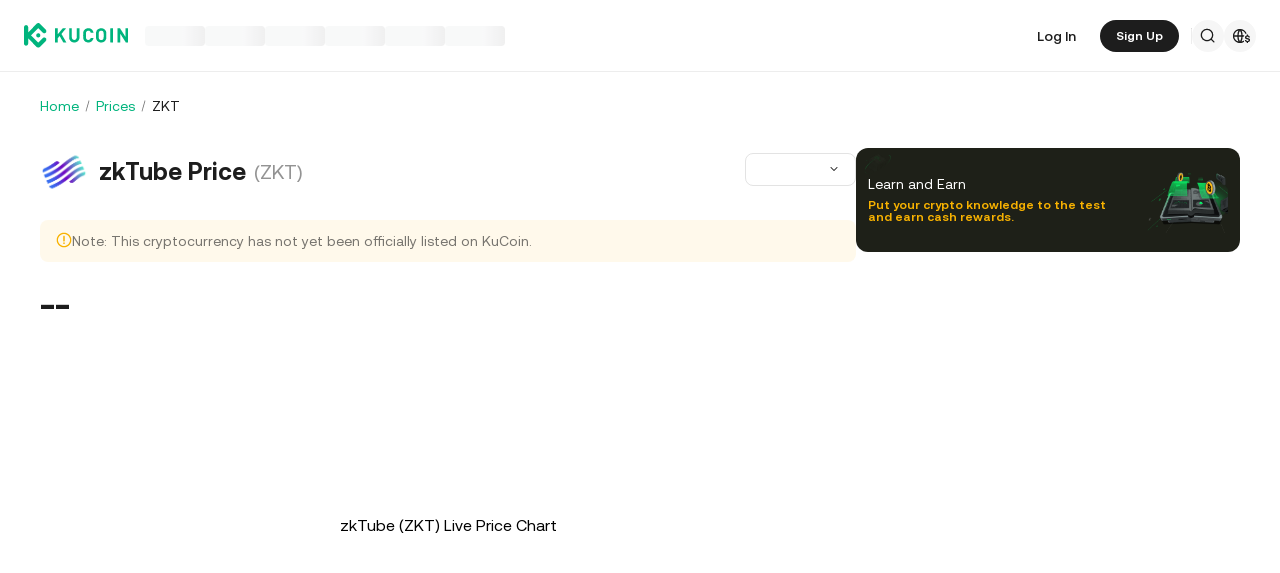

--- FILE ---
content_type: text/html; charset=utf-8
request_url: https://www.kucoin.com/price/ZKT
body_size: 41079
content:
<!DOCTYPE html><html lang="en" dir="ltr"><head><meta charSet="utf-8" data-next-head=""/><meta name="twitter:card" content="summary_large_image"/><meta name="twitter:image" content="https://assets.staticimg.com/cms/media/7feiEEHmJE61RECXMyp8rTcA5Qcsl0zSv6rz9NVjg.png"/><meta name="twitter:image:src" content="https://assets.staticimg.com/cms/media/7feiEEHmJE61RECXMyp8rTcA5Qcsl0zSv6rz9NVjg.png"/><meta property="og:image" content="https://assets.staticimg.com/cms/media/7feiEEHmJE61RECXMyp8rTcA5Qcsl0zSv6rz9NVjg.png"/><meta property="og:image:secure_url" content="https://assets.staticimg.com/cms/media/7feiEEHmJE61RECXMyp8rTcA5Qcsl0zSv6rz9NVjg.png"/><meta property="og:image:width" content="1200"/><meta property="og:image:height" content="630"/><meta property="og:type" content="website"/><meta property="og:locale" content="en_US"/><meta property="og:locale:alternate" content="es_ES"/><meta property="og:locale:alternate" content="fr_FR"/><meta property="og:locale:alternate" content="pt_PT"/><meta property="og:locale:alternate" content="ru_RU"/><meta property="og:locale:alternate" content="tr_TR"/><meta property="og:locale:alternate" content="vi_VN"/><meta property="og:locale:alternate" content="zh_HK"/><meta property="og:locale:alternate" content="id_ID"/><meta property="og:locale:alternate" content="ms_MY"/><meta property="og:locale:alternate" content="hi_IN"/><meta property="og:locale:alternate" content="th_TH"/><meta property="og:locale:alternate" content="ja_JP"/><meta property="og:locale:alternate" content="bn_BD"/><meta property="og:locale:alternate" content="fil_PH"/><meta property="og:locale:alternate" content="ar_AE"/><meta property="og:locale:alternate" content="ur_PK"/><meta property="og:locale:alternate" content="uk_UA"/><link rel="alternate" href="https://www.kucoin.com/es/price/ZKT" hreflang="es"/><link rel="alternate" href="https://www.kucoin.com/fr/price/ZKT" hreflang="fr"/><link rel="alternate" href="https://www.kucoin.com/pt/price/ZKT" hreflang="pt"/><link rel="alternate" href="https://www.kucoin.com/ru/price/ZKT" hreflang="ru"/><link rel="alternate" href="https://www.kucoin.com/tr/price/ZKT" hreflang="tr"/><link rel="alternate" href="https://www.kucoin.com/vi/price/ZKT" hreflang="vi"/><link rel="alternate" href="https://www.kucoin.com/zh-hant/price/ZKT" hreflang="zh-hant"/><link rel="alternate" href="https://www.kucoin.com/id/price/ZKT" hreflang="id"/><link rel="alternate" href="https://www.kucoin.com/ms/price/ZKT" hreflang="ms"/><link rel="alternate" href="https://www.kucoin.com/hi/price/ZKT" hreflang="hi"/><link rel="alternate" href="https://www.kucoin.com/th/price/ZKT" hreflang="th"/><link rel="alternate" href="https://www.kucoin.com/ja/price/ZKT" hreflang="ja"/><link rel="alternate" href="https://www.kucoin.com/bn/price/ZKT" hreflang="bn"/><link rel="alternate" href="https://www.kucoin.com/fil/price/ZKT" hreflang="tl"/><link rel="alternate" href="https://www.kucoin.com/ar/price/ZKT" hreflang="ar"/><link rel="alternate" href="https://www.kucoin.com/ur/price/ZKT" hreflang="ur"/><link rel="alternate" href="https://www.kucoin.com/uk/price/ZKT" hreflang="uk"/><link rel="alternate" href="https://www.kucoin.com/price/ZKT" hreflang="en"/><link rel="alternate" href="https://www.kucoin.com/price/ZKT" hreflang="x-default"/><meta property="og:url" content="https://www.kucoin.com/price/ZKT"/><link rel="canonical" href="https://www.kucoin.com/price/ZKT"/><title data-next-head="">ZKT Price | ZKT Price Live Chart | KuCoin</title><meta property="og:title" content="ZKT Price | ZKT Price Live Chart | KuCoin" data-next-head=""/><meta name="twitter:title" property="twitter:title" content="ZKT Price | ZKT Price Live Chart | KuCoin" data-next-head=""/><meta property="twitter:image:alt" content="ZKT Price | ZKT Price Live Chart | KuCoin" data-next-head=""/><meta name="description" content="View the live ZKT price chart to track the real-time price changes. Follow the latest market data, analysis, and social comments on KuCoin Crypto Exchange." data-next-head=""/><meta property="og:description" content="View the live ZKT price chart to track the real-time price changes. Follow the latest market data, analysis, and social comments on KuCoin Crypto Exchange." data-next-head=""/><meta name="twitter:description" content="View the live ZKT price chart to track the real-time price changes. Follow the latest market data, analysis, and social comments on KuCoin Crypto Exchange." data-next-head=""/><meta name="keywords" content="ZKT Price, real-time (live) ZKT price chart,ZKT to USD" data-next-head=""/><meta name="viewport" content="width=device-width,initial-scale=1,minimum-scale=1,maximum-scale=1,user-scalable=no,viewport-fit=cover" data-next-head=""/><script type="application/ld+json" data-inspector="seo-breadcrumLd">{"@context":"https://schema.org","@type":"BreadcrumbList","itemListElement":[{"@type":"ListItem","position":1,"name":"Home","item":"https://www.kucoin.com/"},{"@type":"ListItem","position":2,"name":"Prices","item":"https://www.kucoin.com/price"},{"@type":"ListItem","position":3,"name":"ZKT"}]}</script><link rel="shortcut icon" href="/logo.png"/><link rel="preconnect" href="https://assets.staticimg.com"/><link rel="preconnect" href="https://bigdata-scfx-push.kucoin.plus"/><link rel="stylesheet" href="https://assets.staticimg.com/natasha/npm/@kux/font/css.css"/><link rel="preload" href="https://assets.staticimg.com/natasha/npm/@kux/mui-next@1.1.6/style.css" as="style"/><link rel="stylesheet" href="https://assets.staticimg.com/natasha/npm/@kux/mui-next@1.1.6/style.css"/><link rel="preload" href="https://assets.staticimg.com/seo-price-web/2.0.46/ssr/_next/static/css/b95deff6a0e78c56.css" as="style"/><link rel="stylesheet" href="https://assets.staticimg.com/seo-price-web/2.0.46/ssr/_next/static/css/b95deff6a0e78c56.css" data-n-g=""/><link rel="preload" href="https://assets.staticimg.com/seo-price-web/2.0.46/ssr/_next/static/css/a03cdbabfc91abcf.css" as="style"/><link rel="stylesheet" href="https://assets.staticimg.com/seo-price-web/2.0.46/ssr/_next/static/css/a03cdbabfc91abcf.css" data-n-g=""/><link rel="preload" href="https://assets.staticimg.com/seo-price-web/2.0.46/ssr/_next/static/css/dbff08d9417e6221.css" as="style"/><link rel="stylesheet" href="https://assets.staticimg.com/seo-price-web/2.0.46/ssr/_next/static/css/dbff08d9417e6221.css" data-n-p=""/><link rel="preload" href="https://assets.staticimg.com/seo-price-web/2.0.46/ssr/_next/static/css/adfae6a02a5e52bc.css" as="style"/><link rel="stylesheet" href="https://assets.staticimg.com/seo-price-web/2.0.46/ssr/_next/static/css/adfae6a02a5e52bc.css"/><link rel="preload" href="https://assets.staticimg.com/seo-price-web/2.0.46/ssr/_next/static/css/bf7a5bc80335ae9b.css" as="style"/><link rel="stylesheet" href="https://assets.staticimg.com/seo-price-web/2.0.46/ssr/_next/static/css/bf7a5bc80335ae9b.css"/><noscript data-n-css=""></noscript><script defer="" nomodule="" src="https://assets.staticimg.com/seo-price-web/2.0.46/ssr/_next/static/chunks/polyfills-42372ed130431b0a.js"></script><script defer="" src="https://assets.staticimg.com/seo-price-web/2.0.46/ssr/_next/static/chunks/vendor-entities-e761737281791e81.js"></script><script defer="" src="https://assets.staticimg.com/seo-price-web/2.0.46/ssr/_next/static/chunks/vendor-domutils-ee118462b9bdc7c6.js"></script><script defer="" src="https://assets.staticimg.com/seo-price-web/2.0.46/ssr/_next/static/chunks/vendor--popperjs.05351c176e76c750.js"></script><script defer="" src="https://assets.staticimg.com/seo-price-web/2.0.46/ssr/_next/static/chunks/vendor-bignumber.js.6cb8c0a9faac4bd4.js"></script><script defer="" src="https://assets.staticimg.com/seo-price-web/2.0.46/ssr/_next/static/chunks/vendor-resize-observer-polyfill.3153902d46165fd7.js"></script><script defer="" src="https://assets.staticimg.com/seo-price-web/2.0.46/ssr/_next/static/chunks/112-59f1c483562c9f27.js"></script><script defer="" src="https://assets.staticimg.com/seo-price-web/2.0.46/ssr/_next/static/chunks/7248-c3f757f58a37529c.js"></script><script defer="" src="https://assets.staticimg.com/seo-price-web/2.0.46/ssr/_next/static/chunks/8428.08f4c972bfdeac37.js"></script><script defer="" src="https://assets.staticimg.com/seo-price-web/2.0.46/ssr/_next/static/chunks/7003.b41fe69657c5a88c.js"></script><script defer="" src="https://assets.staticimg.com/seo-price-web/2.0.46/ssr/_next/static/chunks/vendor-htmlparser2.fe8050d9b86f5d99.js"></script><script defer="" src="https://assets.staticimg.com/seo-price-web/2.0.46/ssr/_next/static/chunks/3440.156f4d18ae8c5ae3.js"></script><script defer="" src="https://assets.staticimg.com/seo-price-web/2.0.46/ssr/_next/static/chunks/2343.e57b8ffc2d3b4226.js"></script><script defer="" src="https://assets.staticimg.com/seo-price-web/2.0.46/ssr/_next/static/chunks/2235.f2e6d3b0b3547835.js"></script><script defer="" src="https://assets.staticimg.com/seo-price-web/2.0.46/ssr/_next/static/chunks/7189-7f0db1b19081d9ec.js"></script><script defer="" src="https://assets.staticimg.com/seo-price-web/2.0.46/ssr/_next/static/chunks/3176.a44c11dd6bf2db95.js"></script><script src="https://assets.staticimg.com/seo-price-web/2.0.46/ssr/_next/static/chunks/webpack-e1da830a13fa75cf.js" defer=""></script><script src="https://assets.staticimg.com/seo-price-web/2.0.46/ssr/_next/static/chunks/next-dist-005a6974f0b7abbb.js" defer=""></script><script src="https://assets.staticimg.com/seo-price-web/2.0.46/ssr/_next/static/chunks/3820-1d5e678b96db5793.js" defer=""></script><script src="https://assets.staticimg.com/seo-price-web/2.0.46/ssr/_next/static/chunks/main-43f304830f801d95.js" defer=""></script><script src="https://assets.staticimg.com/seo-price-web/2.0.46/ssr/_next/static/chunks/kux-mui-07ca5d9b8fac12bc.js" defer=""></script><script src="https://assets.staticimg.com/seo-price-web/2.0.46/ssr/_next/static/chunks/kux-icons-ab6f3d8f1ce31da8.js" defer=""></script><script src="https://assets.staticimg.com/seo-price-web/2.0.46/ssr/_next/static/chunks/i18n-49806ae5a03f764c.js" defer=""></script><script src="https://assets.staticimg.com/seo-price-web/2.0.46/ssr/_next/static/chunks/vendor-next-c0d76f48-b086ad90dac77b8f.js" defer=""></script><script src="https://assets.staticimg.com/seo-price-web/2.0.46/ssr/_next/static/chunks/vendor-next-b32ad36f-3516eac6986eae2f.js" defer=""></script><script src="https://assets.staticimg.com/seo-price-web/2.0.46/ssr/_next/static/chunks/vendor-gbiz-next-592db2db-58cc31d998820451.js" defer=""></script><script src="https://assets.staticimg.com/seo-price-web/2.0.46/ssr/_next/static/chunks/vendor-gbiz-next-d892bbd2-239a7c47790d9916.js" defer=""></script><script src="https://assets.staticimg.com/seo-price-web/2.0.46/ssr/_next/static/chunks/vendor-gbiz-next-4ccce83c-627074c5ce572649.js" defer=""></script><script src="https://assets.staticimg.com/seo-price-web/2.0.46/ssr/_next/static/chunks/vendor-gbiz-next-9fe3993c-60201be6e2630616.js" defer=""></script><script src="https://assets.staticimg.com/seo-price-web/2.0.46/ssr/_next/static/chunks/vendor-lodash-9dd76932290441cf.js" defer=""></script><script src="https://assets.staticimg.com/seo-price-web/2.0.46/ssr/_next/static/chunks/vendor--kc-7e211e700fb120a2.js" defer=""></script><script src="https://assets.staticimg.com/seo-price-web/2.0.46/ssr/_next/static/chunks/vendor--sentry-c6b715d6-8dbdd49735e7b7ee.js" defer=""></script><script src="https://assets.staticimg.com/seo-price-web/2.0.46/ssr/_next/static/chunks/vendor--sentry-437756dc-38b358e4421959cd.js" defer=""></script><script src="https://assets.staticimg.com/seo-price-web/2.0.46/ssr/_next/static/chunks/vendor--sentry-internal-c183bccc67861bea.js" defer=""></script><script src="https://assets.staticimg.com/seo-price-web/2.0.46/ssr/_next/static/chunks/vendor-kc-next-5de4f9c27bafb889.js" defer=""></script><script src="https://assets.staticimg.com/seo-price-web/2.0.46/ssr/_next/static/chunks/vendor--tanstack-7cfea8b545d8f96e.js" defer=""></script><script src="https://assets.staticimg.com/seo-price-web/2.0.46/ssr/_next/static/chunks/vendor-decimal.js-e41be2ad09b9f36a.js" defer=""></script><script src="https://assets.staticimg.com/seo-price-web/2.0.46/ssr/_next/static/chunks/4918-37c77a9081214c40.js" defer=""></script><script src="https://assets.staticimg.com/seo-price-web/2.0.46/ssr/_next/static/chunks/pages/_app-1d60851e0082454c.js" defer=""></script><script src="https://assets.staticimg.com/seo-price-web/2.0.46/ssr/_next/static/chunks/1242-e9a5aec76e8c3a39.js" defer=""></script><script src="https://assets.staticimg.com/seo-price-web/2.0.46/ssr/_next/static/chunks/841-9a29b263414d8118.js" defer=""></script><script src="https://assets.staticimg.com/seo-price-web/2.0.46/ssr/_next/static/chunks/pages/price/%5Bcoin%5D-1f27df4369f7923b.js" defer=""></script><script src="https://assets.staticimg.com/seo-price-web/2.0.46/ssr/_next/static/Kk-xfoFZfelc0121t0Mqv/_buildManifest.js" defer=""></script><script src="https://assets.staticimg.com/seo-price-web/2.0.46/ssr/_next/static/Kk-xfoFZfelc0121t0Mqv/_ssgManifest.js" defer=""></script><meta name="sentry-trace" content="964ee771ea14e753423c1bfc383c396d-fb17e454d5da9d9c-0"/><meta name="baggage" content="sentry-environment=prod,sentry-release=seo-price-web%402.0.46,sentry-public_key=cfaf0098213e116937ef084dc8060168,sentry-trace_id=964ee771ea14e753423c1bfc383c396d,sentry-sampled=false,sentry-sample_rand=0.8591684857136161,sentry-sample_rate=0.001"/></head><body><div id="__next"><div class="kux-1n2onr6 kux-1lliihq kux-oi2r2e KuxSpin-root KuxSpin-basicSpin KuxSpin-themeLight" type="brand"><div class="kux-1n2onr6 kux-18xfj1p kux-1s928wv kux-1j6awrg kux-1m1drc7 kux-17cx49 kux-nbfe2x kux-1xrz1ek kux-1xo52ax kux-mf22ne kux-4eaejv kux-1wsn0xg kux-2q1x1w KuxSpin-container"><div class="root styles_root__RB1Dt"><div style="min-height:72px;position:relative"><header class="styles_module_Root__45553f2b gbiz-Header" data-theme="light"><div style="height:0px" data-class="headerRoomWrapper"><div class="gbiz-headeroom styles_module_headerRoom__3aceb05b"><div class="Header-Nav styles_module_Nav__45553f2b"><div class="styles_module_NavBar__45553f2b"><div class="styles_module_NavLinksWrapper__45553f2b" id="hook_nav_links" data-nav-status="0"><div class="styles_module_HeaderNavLoadingMask__45553f2b"><div style="background-image:linear-gradient(
  90deg,
  rgba(93, 103, 122, 0.04) 25%,
  rgba(29, 29, 29, 0.08) 37%,
  rgba(29, 29, 29, 0.04) 63%
)" class="styles_module_skeletonItem__1852367a"></div><div style="background-image:linear-gradient(
  90deg,
  rgba(93, 103, 122, 0.04) 25%,
  rgba(29, 29, 29, 0.08) 37%,
  rgba(29, 29, 29, 0.04) 63%
)" class="styles_module_skeletonItem__1852367a"></div><div style="background-image:linear-gradient(
  90deg,
  rgba(93, 103, 122, 0.04) 25%,
  rgba(29, 29, 29, 0.08) 37%,
  rgba(29, 29, 29, 0.04) 63%
)" class="styles_module_skeletonItem__1852367a"></div><div style="background-image:linear-gradient(
  90deg,
  rgba(93, 103, 122, 0.04) 25%,
  rgba(29, 29, 29, 0.08) 37%,
  rgba(29, 29, 29, 0.04) 63%
)" class="styles_module_skeletonItem__1852367a"></div><div style="background-image:linear-gradient(
  90deg,
  rgba(93, 103, 122, 0.04) 25%,
  rgba(29, 29, 29, 0.08) 37%,
  rgba(29, 29, 29, 0.04) 63%
)" class="styles_module_skeletonItem__1852367a"></div><div style="background-image:linear-gradient(
  90deg,
  rgba(93, 103, 122, 0.04) 25%,
  rgba(29, 29, 29, 0.08) 37%,
  rgba(29, 29, 29, 0.04) 63%
)" class="styles_module_skeletonItem__1852367a"></div></div><div class="styles_module_Links__45553f2b"><a class="styles_module_LogoLink__45553f2b" href="https://www.kucoin.com/" aria-label="Kucoin logo (header)" data-inspector="inspector_header_logo"><img class="styles_module_LogoImg__45553f2b" src="https://assets.staticimg.com/kc-v2-config/site-config/693bcdd4680db10001fa9856_logo_general_green.svg" alt="KuCoin"/></a><div class="styles_module_UnionBox__45553f2b" style="display:none"><img src="data:image/svg+xml,%3Csvg%20width%3D%2216%22%20height%3D%2216%22%20viewBox%3D%220%200%2016%2016%22%20fill%3D%22none%22%20xmlns%3D%22http%3A%2F%2Fwww.w3.org%2F2000%2Fsvg%22%3E%3Cpath%20fill-rule%3D%22evenodd%22%20clip-rule%3D%22evenodd%22%20d%3D%22M2.19526%202.19526C2.45561%201.93491%202.87772%201.93491%203.13807%202.19526L8%207.05719L12.8619%202.19526C13.1223%201.93491%2013.5444%201.93491%2013.8047%202.19526C14.0651%202.45561%2014.0651%202.87772%2013.8047%203.13807L8.94281%208L13.8047%2012.8619C14.0651%2013.1223%2014.0651%2013.5444%2013.8047%2013.8047C13.5444%2014.0651%2013.1223%2014.0651%2012.8619%2013.8047L8%208.94281L3.13807%2013.8047C2.87772%2014.0651%202.45561%2014.0651%202.19526%2013.8047C1.93491%2013.5444%201.93491%2013.1223%202.19526%2012.8619L7.05719%208L2.19526%203.13807C1.93491%202.87772%201.93491%202.45561%202.19526%202.19526Z%22%20fill%3D%22%2301BC8D%22%2F%3E%3C%2Fsvg%3E" alt="union-icon"/><span></span></div><div class="styles_module_scrollWrapper__816f6af9 styles_module_disableScroll__816f6af9" id="hook_nav_link" data-lang="en_US"><nav class="styles_module_scrollInner__816f6af9"><div class="styles_module_navWrapper__fc34eacb"><ul class="styles_module_ul__fc34eacb"></ul></div></nav></div></div><div class="_nav_status_0_"></div></div><div class="styles_module_NavUserDom__45553f2b" id="hook_nav_user" data-status="none"><div class="styles_module_navUser__ab4e0d04"><div id="unLoginBox" data-lang="en_US" class="styles_module_userBoxWrapper__ab4e0d04"><a href="https://www.kucoin.com/ucenter/signin?backUrl=https%3A%2F%2Fwww.kucoin.com%2Fprice%2FZKT" class="styles_module_signinLink__ab4e0d04" data-modid="login" data-inspector="header_login">Log In</a><a href="https://www.kucoin.com/ucenter/signup?backUrl=https%3A%2F%2Fwww.kucoin.com%2Fprice%2FZKT" data-inspector="header_signup"><button data-testid="kux-button" class="kux-button kux-button-primary kux-button-small is-click is-full-width" style="max-width:160px" type="button" data-modid="register"><span class="kux-button-content kux-button-content-align-center">Sign Up</span></button></a><div class="kux-divider is-horizontal is-center styles_module_divider__ab4e0d04" style="display:block" role="separator"><div class="kux-divider-line-full"></div></div></div><div class="styles_module_navUserItem__ab4e0d04" data-lang="en_US" data-menu="search"><div class="styles_module_searchWrapper__ab4e0d04"><svg xmlns="http://www.w3.org/2000/svg" fill="none" viewBox="0 0 24 24" width="16" height="16" style="flex-shrink:0" class="kux-icon"><path fill="currentColor" fill-rule="evenodd" d="M10.5 1a9.5 9.5 0 1 0 5.973 16.888l3.673 3.673a1 1 0 0 0 1.415-1.414l-3.674-3.673A9.46 9.46 0 0 0 20 10.5 9.5 9.5 0 0 0 10.5 1M3 10.5a7.5 7.5 0 1 1 15 0 7.5 7.5 0 0 1-15 0" clip-rule="evenodd"></path></svg></div></div><div class="styles_module_navUserItem__ab4e0d04" data-lang="en_US" data-menu="download" style="display:none"><div class="container" style="display:inline-flex"><div style="display:block" class="trigger"><div class="styles_module_appDownloadWrapper__0cd76064" data-inspector="inspector_header_download_box"><svg xmlns="http://www.w3.org/2000/svg" fill="none" viewBox="0 0 24 24" color="var(--kux-text)" width="16" height="16" style="flex-shrink:0" class="kux-icon navIcon"><path fill="currentColor" d="M7 2a1 1 0 0 1 0 2H6a2 2 0 0 0-2 2v13a2 2 0 0 0 2 2h12a2 2 0 0 0 2-2V6a2 2 0 0 0-2-2h-1.127a1 1 0 0 1 0-2H18a4 4 0 0 1 4 4v13a4 4 0 0 1-4 4H6a4 4 0 0 1-4-4V6a4 4 0 0 1 4-4zm4.996 0a1 1 0 0 1 1 1v11.59l2.797-2.797a1 1 0 1 1 1.414 1.414l-4.5 4.5a1 1 0 0 1-.709.293h-.002a1 1 0 0 1-.759-.349l-4.444-4.444a1 1 0 1 1 1.414-1.414l2.79 2.789V3a1 1 0 0 1 1-1"></path></svg></div></div></div></div><div class="styles_module_navUserItem__ab4e0d04" data-lang="en_US" data-menu="i18n"><div class="styles_module_wrapper__c6d94af3" data-inspector="inspector_i18n_logo_btn"><img src="data:image/svg+xml,%3Csvg%20width%3D%2232%22%20height%3D%2233%22%20viewBox%3D%220%200%2032%2033%22%20fill%3D%22none%22%20xmlns%3D%22http%3A%2F%2Fwww.w3.org%2F2000%2Fsvg%22%3E%3Cpath%20d%3D%22M15.999%209.16602C19.1334%209.16602%2021.807%2011.133%2022.8564%2013.8994C22.4258%2014.0076%2022.019%2014.2098%2021.6484%2014.4912C21.3939%2013.8009%2021.0218%2013.1411%2020.5723%2012.6104C19.837%2011.7424%2018.7284%2011.0772%2017.6387%2010.751C18.3621%2012.2855%2018.6828%2014.1243%2018.7744%2015.8184H20.4883C20.2448%2016.2256%2020.0436%2016.682%2019.8926%2017.1748H18.7754C18.6838%2018.869%2018.3622%2020.7163%2017.6387%2022.251C18.3948%2022.0246%2019.1596%2021.63%2019.8027%2021.1201C19.9228%2021.5936%2020.0877%2022.0379%2020.292%2022.4424C19.085%2023.3157%2017.6028%2023.833%2015.999%2023.833C11.949%2023.8328%208.66602%2020.5491%208.66602%2016.499C8.66619%2012.4491%2011.9491%209.16619%2015.999%209.16602ZM9.99902%2017.1748C10.1417%2018.3033%2010.6964%2019.5139%2011.4316%2020.3818C12.1669%2021.2497%2013.2727%2021.9247%2014.3623%2022.251C13.6388%2020.7163%2013.2976%2018.869%2013.2061%2017.1748H9.99902ZM14.5547%2017.1748C14.6654%2018.9634%2015.1762%2020.7018%2015.999%2022.1846C16.8441%2020.6626%2017.3383%2018.9124%2017.4443%2017.1748H14.5547ZM14.3633%2010.751C13.2737%2011.0772%2012.1669%2011.7465%2011.4316%2012.6143C10.6964%2013.4821%2010.1418%2014.6899%209.99902%2015.8184H13.2061C13.2976%2014.1243%2013.6398%2012.2855%2014.3633%2010.751ZM15.999%2010.8145C15.154%2012.3364%2014.6597%2014.0808%2014.5537%2015.8184H17.4424C17.3366%2014.0809%2016.8438%2012.3364%2015.999%2010.8145Z%22%20fill%3D%22%231D1D1D%22%2F%3E%3Cpath%20d%3D%22M24.2083%2018.758C25.3603%2018.9692%2026.3779%2019.3148%2026.3683%2020.6684C26.3587%2021.782%2025.5523%2022.5788%2024.2755%2022.7516V23.7596H23.0851V22.742C21.7699%2022.5308%2020.9731%2021.7052%2020.9635%2020.5244L22.3747%2020.5436C22.4227%2021.1964%2022.9411%2021.6476%2023.7667%2021.6476C24.4291%2021.6476%2024.9187%2021.3596%2024.9187%2020.8316C24.9187%2020.2652%2024.3715%2020.15%2023.2483%2019.9292C22.1155%2019.718%2021.1171%2019.3532%2021.1171%2017.99C21.1171%2016.9436%2021.8755%2016.166%2023.0851%2015.9932V14.9756H24.2755V16.0028C25.4755%2016.2044%2026.2147%2016.9628%2026.2339%2018.0668H24.8227C24.7555%2017.5004%2024.3235%2017.1068%2023.6227%2017.1068C23.0083%2017.1068%2022.5667%2017.366%2022.5667%2017.8844C22.5667%2018.4316%2023.0947%2018.5468%2024.2083%2018.758Z%22%20fill%3D%22%231D1D1D%22%2F%3E%3C%2Fsvg%3E" class="styles_module_languageCurrencyIcon__c6d94af3" alt="language_currency"/></div></div></div><div data-lang="en_US" style="display:none" class="MenuBox styles_module_MenuBox__45553f2b"><svg class="ICMenu_svg__icon" viewBox="0 0 1024 1024" xmlns="http://www.w3.org/2000/svg" width="16" height="16" fill="#000" style="cursor:pointer"><path d="M153.6 256a51.2 51.2 0 0151.2-51.2h614.4a51.2 51.2 0 110 102.4H204.8a51.2 51.2 0 01-51.2-51.2zm0 256a51.2 51.2 0 0151.2-51.2H512a51.2 51.2 0 110 102.4H204.8a51.2 51.2 0 01-51.2-51.2zm0 256a51.2 51.2 0 0151.2-51.2h614.4a51.2 51.2 0 110 102.4H204.8a51.2 51.2 0 01-51.2-51.2z"></path></svg></div></div></div></div></div></div></header></div><main class="page-body styles_body___WElv "><div class="styles_wrapper__txo_M"> <div class="style_pricePageBox__Kv2Nh" data-inspector="price-detail-page"><div class="style_priceBox__5GhDM"><div class="style_navigationBox__hNLWY"><div class="styles_wrapper__Cb5zd" style="height:20px"><div class="kux-78zum5 kux-if65rj kux-d4r4e8 styles_breadCrumbStyled__J2yhb"><div class="kux-78zum5 kux-6s0dn4 kux-1hhjozq kux-1ypdohk kux-11fkbvc kux-i42lbd kux-jyxe8r kux-1o6778g"><div class="className Item-Child"><a href="https://www.kucoin.com">Home</a></div><div class="kux-1gs6z28 kux-2lah0s kux-1ar4orl kux-1i1rx1s kux-lzyvqe kux-kuygi9 kux-1rg5ohu kux-xymvpz KuxDivider-root KuxDivider-center KuxDivider-vertical kux-mtjor9 kux-mlv8mo kux-1g0ag68 kux-1pn2p16"></div></div><div class="kux-78zum5 kux-6s0dn4 kux-1hhjozq kux-1ypdohk kux-11fkbvc kux-i42lbd kux-jyxe8r kux-1o6778g"><div class="className Item-Child"><a href="https://www.kucoin.com/price">Prices</a></div><div class="kux-1gs6z28 kux-2lah0s kux-1ar4orl kux-1i1rx1s kux-lzyvqe kux-kuygi9 kux-1rg5ohu kux-xymvpz KuxDivider-root KuxDivider-center KuxDivider-vertical kux-mtjor9 kux-mlv8mo kux-1g0ag68 kux-1pn2p16"></div></div><div class="kux-78zum5 kux-6s0dn4 kux-1hhjozq kux-1ypdohk kux-11fkbvc kux-i42lbd kux-jyxe8r kux-1o6778g"><div class="className Item-Child"><span data-ssg="price-bread">ZKT</span></div><div class="kux-1gs6z28 kux-2lah0s kux-1ar4orl kux-1i1rx1s kux-lzyvqe kux-kuygi9 kux-1rg5ohu kux-xymvpz KuxDivider-root KuxDivider-center KuxDivider-vertical kux-mtjor9 kux-mlv8mo kux-1g0ag68 kux-1pn2p16"></div></div></div></div></div><div class="style_contentWrapper__fYvAw" id="price_content_wrapper"><div class="style_conLeft__3QqFW"><section data-inspector="inspector_kcs_kline" class="style_klineBox__qHF0A"><div class="styles_coinBaseInfoBox__PtYEq"><header class="styles_coinWrapper__DHwHZ"><img class="styles_coinIcon__sqlIi" src="https://assets-currency.kucoin.com/617655a7279aeb000628fdb4_MicrosoftTeams-image.png" alt="coin icon"/><h1 class="styles_coinFullName___8r6x">zkTube Price</h1><h2 class="styles_coinName__6NwnE">(ZKT)</h2></header><div class="styles_selectWrapper__jeIlU"><div class="kux-1n2onr6 kux-1rg5ohu kux-1ypdohk kux-1ghz6dp kux-1717udv kux-ur7f20 kux-10gahu4 kux-h8yej3 KuxSelect-root KuxSelect-sizeSmall"><div class="kux-1n2onr6 kux-1gs6z28 kux-1a2a7pz kux-2ortz2 kux-9f619 kux-h8yej3 kux-iuzu7u kux-1hc1fzr kux-1ypdohk kux-fifm61 kux-exx8yu kux-1pi30zi kux-18d9i69 kux-1swvt13 kux-1jwls1v KuxSelect-wrapper" style="--height:32px"><div class="kux-1qlqyl8 kux-q65diy kux-6njhva kux-13vifvy kux-1ey2m1c kux-1qpfodn kux-lftelb kux-10l6tqk kux-18a8kpn kux-uxw1ft kux-b3r6kr kux-lyipyv kux-atrb82 KuxSelect-searchPlaceholder" style="--lineHeight:32px"></div><span class="kux-10l6tqk kux-wa60dl kux-1cb1t30 kux-78zum5 kux-6s0dn4 kux-o5v014 kux-2b8uid kux-n5hqff KuxSelect-icon"><div class="kux-16vho4v kux-qf6zkw kux-x0q3u3 kux-doxjfl KuxSelect-dropdownIcon"><svg class="ICArrowUp_svg__icon" viewBox="0 0 1024 1024" xmlns="http://www.w3.org/2000/svg" width="12" height="12" fill="#1D1D1D"><path d="M225.824 670.176a42.656 42.656 0 0060.352 0L512 444.352l225.824 225.824a42.656 42.656 0 1060.352-60.352l-256-256a42.656 42.656 0 00-60.352 0l-256 256a42.656 42.656 0 000 60.352z"></path></svg></div></span></div><fieldset class="kux-10l6tqk kux-tu2xtp kux-1f4buv5 kux-1bkpikb kux-1ey2m1c kux-47corl kux-ur7f20 kux-1y0btm7 kux-mkeg23 kux-b3r6kr kux-sj8ro1"><legend class="kux-lshs6z kux-1kpxq89 kux-fifm61 kux-1o2sk6j kux-1717udv kux-193iq5w"></legend></fieldset></div></div></div><mark class="styles_alertWrapper___K7jw"><svg class="ICWarning_svg__icon" viewBox="0 0 1024 1024" xmlns="http://www.w3.org/2000/svg" width="16" height="16" fill="rgb(248, 178, 0)"><path d="M512 234.656c23.552 0 42.656 19.104 42.656 42.656v298.656a42.656 42.656 0 01-85.312 0V277.312c0-23.552 19.104-42.656 42.656-42.656zm0 533.312a53.28 53.28 0 0037.728-91.072 53.28 53.28 0 00-75.456 0A53.344 53.344 0 00512 767.968z"></path><path d="M42.656 512C42.656 252.8 252.768 42.656 512 42.656S981.344 252.768 981.344 512c0 259.2-210.144 469.344-469.344 469.344S42.656 771.2 42.656 512zM512 128c-212.064 0-384 171.936-384 384s171.936 384 384 384 384-171.936 384-384-171.936-384-384-384z"></path></svg><p class="styles_alert__oDzJF">Note: This cryptocurrency has not yet been officially listed on KuCoin.</p></mark><div class="style_coinBarBox__ItCtz"><h2 class="style_price__PkXQb">--</h2></div><div style="position:relative;min-height:340px;width:100%"><div class="styles_wrapper__8Mg2A">zkTube (ZKT) Live Price Chart</div></div></section><ul class="style_wrapper__YF4TZ"></ul><div class="style_wrapper__Heu9u"><div class="style_strickWrapper__dxtm_"><div class="kux-1n2onr6 kux-b3r6kr kux-78zum5 kux-6s0dn4 kux-1q0g3np kux-sdox4t kux-tlweoi kux-112ta8 KuxTabs-container KuxTabs-lineContainer style_price_tabs__EFJ2s"><div class="kux-1n2onr6 kux-1rg5ohu kux-12lumcd kux-uxw1ft kux-5yr21d kux-h8yej3 kux-w2csxc kux-10wlt62 KuxTabs-scroller KuxTabs-scrollableX" style="overflow:hidden;margin-bottom:0" id="_TabsScroller_"><div class="kux-78zum5 kux-1q0g3np kux-10gahu4 kux-1yrsyyn KuxTabs-Container" role="tablist"><div role="tab" aria-selected="true" class="kux-b3r6kr kux-2lah0s kux-2b8uid kux-eaf4i8 kux-1ypdohk kux-6njhva kux-3nfvp2 kux-6s0dn4 kux-l56j7k kux-1b6ykf0 kux-9f619 kux-87ps6o kux-xymvpz kux-jyslct kux-1hl2dhg kux-n3q4nr kux-1717udv kux-k50ysn kux-etkqiv kux-10gahu4 kux-1r3gp14 kux-iuzu7u kux-8joddd kux-tc2bpg kux-wsyq91 kux-9pbi5e KuxTab-TabItem KuxTab-variantLine KuxTab-selected" tabindex="0" selected="" label="[object Object]"><div class="style_labelWrapper__K3N5j">Overview</div><span class="kux-10l6tqk kux-78zum5 kux-l56j7k kux-6s0dn4 kux-1ey2m1c kux-h8yej3 kux-ols6we KuxTabs-indicator"><span class="kux-3bro93 kux-78zum5 kux-l56j7k kux-6s0dn4 kux-12oqio5 kux-10gahu4 kux-uoj239 kux-1td3qas"></span></span></div><div role="tab" aria-selected="false" class="kux-b3r6kr kux-2lah0s kux-2b8uid kux-eaf4i8 kux-1ypdohk kux-6njhva kux-3nfvp2 kux-6s0dn4 kux-l56j7k kux-1b6ykf0 kux-9f619 kux-87ps6o kux-xymvpz kux-jyslct kux-1hl2dhg kux-n3q4nr kux-1717udv kux-k50ysn kux-lsanaz kux-etkqiv kux-q65diy kux-1jg5nw5 kux-10gahu4 kux-1r3gp14 kux-wsyq91 kux-9pbi5e KuxTab-TabItem KuxTab-variantLine" tabindex="-1" label="[object Object]"><div class="style_labelWrapper__K3N5j">About zkTube</div></div><div role="tab" aria-selected="false" class="kux-b3r6kr kux-2lah0s kux-2b8uid kux-eaf4i8 kux-1ypdohk kux-6njhva kux-3nfvp2 kux-6s0dn4 kux-l56j7k kux-1b6ykf0 kux-9f619 kux-87ps6o kux-xymvpz kux-jyslct kux-1hl2dhg kux-n3q4nr kux-1717udv kux-k50ysn kux-lsanaz kux-etkqiv kux-q65diy kux-1jg5nw5 kux-10gahu4 kux-1r3gp14 kux-wsyq91 kux-9pbi5e KuxTab-TabItem KuxTab-variantLine" tabindex="-1" label="[object Object]"><div class="style_labelWrapper__K3N5j">FAQ</div></div></div></div></div></div></div><div data-ssg="coin-info" data-inspector="inspector_kcs_info" id="price_overview" class="style_coinInfoBox__vgDc7"><div><div class="Bet_wrapper__NJ2T2"><section class="content_wrapper__jbZyr"><header class="content_infoWrapper__JgxMu"><h2 class="content_title__Phfxp">How do you feel about ZKT today?</h2><small class="content_desc__X_zm7">Note: This data is for reference only.</small></header><div class="kux-1n2onr6 kux-1lliihq kux-oi2r2e KuxSpin-root KuxSpin-basicSpin KuxSpin-themeLight" type="normal"><div class="kux-1n2onr6 kux-18xfj1p kux-1s928wv kux-1j6awrg kux-1m1drc7 kux-17cx49 kux-nbfe2x kux-1xrz1ek kux-1xo52ax kux-mf22ne kux-4eaejv kux-1wsn0xg kux-2q1x1w KuxSpin-container"><div class="content_btnCont__P6SBU"><div class="NewContent_wrapper__kaMjQ"><button class="NewContent_leftBtn__Rcy7p"><div class="NewContent_upWrapper__DDCU3"><img src="https://assets.staticimg.com/seo-price-web/2.0.46/ssr/_next/static/media/maskUp.f277458fcfca8b47bed9c47ef587603a.svg" alt="icon"/></div><div class="NewContent_parallelism__m7z6j"><div class="NewContent_text__XJ1Pe"><img src="https://assets.staticimg.com/seo-price-web/2.0.46/ssr/_next/static/media/fingerUp.63f80def8f05010eccd9946aefc29183.svg" alt="up"/>Bullish</div></div></button><canvas class="NewContent_canvas__cGrQN" id="thumsCanvas" width="200" height="400" style="width:80px;height:160px"></canvas><img class="NewContent_maskPK__2U4Gd" src="https://assets.staticimg.com/seo-price-web/2.0.46/ssr/_next/static/media/pk.668565b718fe55b566c962aa2b31d279.svg" alt="pk"/><button class="NewContent_rightBtn__7BLk_"><div class="NewContent_rightParallelism__sy48i"><div class="NewContent_text__XJ1Pe NewContent_textRight__SMeso"><img src="https://assets.staticimg.com/seo-price-web/2.0.46/ssr/_next/static/media/fingerDown.33d8048b6a64ff701f5e14d120891d09.svg" alt="down"/>Bearish</div></div><div class="NewContent_downWrapper__i82dI"><img src="https://assets.staticimg.com/seo-price-web/2.0.46/ssr/_next/static/media/maskDown.35ad992c1a4f287380e9d0be91d5e838.svg" alt="icon"/></div></button></div></div></div></div></section></div><section><header><h2 class="style_wrapper__IGm6B" data-ssg="coin-info-title">ZKT(ZKT) Profile</h2></header><div class="style_rowWrapper__Xfhui"><div class="style_wrapper__3S71b"><div class="style_dataWrapper__Co65p" style="background-color:rgba(248, 178, 0, 0.08)" color="#F8B200"><div class="style_wrapper__MNkk6"><div class="style_textWrapper__LZlgy"><img src="https://assets.staticimg.com/seo-price-web/2.0.46/ssr/_next/static/media/rank.57e86590564024b4f2af74bb668e86e0.svg" alt="alt"/><span>Rank</span><span data-ssg="rank">--</span></div></div></div><div class="style_dataWrapper__Co65p" style="background-color:rgba(1, 188, 141, 0.08)" color="#01BC8D"><div class="style_wrapper__MNkk6"><div class="style_textWrapper__LZlgy"><img src="https://assets.staticimg.com/seo-price-web/2.0.46/ssr/_next/static/media/rating.258a06ce0dba2120701a20642b288acd.svg" alt="rate"/><span data-ssg="rating">--</span></div></div></div></div><div class="style_moreBtn__aWYxi"><span>Expand</span> <img class="style_image__P8Wh1" src="https://assets.staticimg.com/seo-price-web/2.0.46/ssr/_next/static/media/more-info-arrow.c762e2e00d4f4bdff2436269707d735a.svg" alt="arrow icon"/></div></div><div class="style_moreCont__l5KJn style_hidden__qgj9l" style="border-color:rgba(29, 29, 29, 0.08);background-color:rgba(29, 29, 29, 0.02)"><ul><li class="style_row__vQTuQ"><h4 class="style_label__dS_LL">Website</h4><ul class="style_text__e2icm" data-key="Web"><li><a class="style_linkTag__SmvQn style_extendLink__wjVPh" href="https://zktube.io/" rel="noopener noreferrer nofollow" target="_blank">zktube.io</a></li></ul></li><li class="style_row__vQTuQ"><h4 class="style_label__dS_LL">Documentation</h4><ul class="style_text__e2icm" data-key="Doc"><li><a class="style_linkTag__SmvQn style_extendLink__wjVPh" href="https://github.com/zkTube-Labs/zkTube-docs/tree/main/docs/Whitepaper" rel="noopener noreferrer nofollow" target="_blank">github.com</a></li></ul></li><li class="style_row__vQTuQ"><h4 class="style_label__dS_LL">Explorer</h4><ul class="style_text__e2icm" data-key="Explorer"><li class="style_blank__Ag35Y">--</li></ul></li><li class="style_row__vQTuQ"><h4 class="style_label__dS_LL">Contract</h4><ul class="style_text__e2icm" data-ssg="contract"><li class="style_blank__Ag35Y">--</li></ul></li><li class="style_row__vQTuQ"><h4 class="style_label__dS_LL">Audited By</h4><ul class="style_text__e2icm" data-ssg="audit"><li class="style_blank__Ag35Y">--</li></ul></li><li class="style_row__vQTuQ"><h4 class="style_label__dS_LL">Code &amp; Community</h4><ul class="style_text__e2icm" data-key="Community"><li><a class="style_iconLink__sUHyM" href="https://www.reddit.com/r/zkTube_Official/" rel="noopener noreferrer nofollow" target="_blank" data-ssg="reddit"><img src="https://assets.staticimg.com/seo-price-web/2.0.46/ssr/_next/static/media/reddit.c0c8978bd567615ce489a6d4695fecea.svg" class="style_icon__yTj1S"/></a></li><li><a class="style_iconLink__sUHyM" href="https://twitter.com/zktubeofficial" rel="noopener noreferrer nofollow" target="_blank" data-ssg="twitter"><img src="https://assets.staticimg.com/seo-price-web/2.0.46/ssr/_next/static/media/twitter.5cafaea9bf93d2b4e7ec9fe596bbde4d.svg" class="style_icon__yTj1S"/></a></li><li><a class="style_iconLink__sUHyM" href="https://www.facebook.com/zkTube.official/" rel="noopener noreferrer nofollow" target="_blank" data-ssg="facebook"><img src="https://assets.staticimg.com/seo-price-web/2.0.46/ssr/_next/static/media/facebook.b8940ae84196757ca6f74692df4a896f.svg" class="style_icon__yTj1S"/></a></li><li><a class="style_iconLink__sUHyM" href="https://t.me/zkTubeProtocol" rel="noopener noreferrer nofollow" target="_blank" data-ssg="telegram"><img src="https://assets.staticimg.com/seo-price-web/2.0.46/ssr/_next/static/media/telegram.c39cef48f27647aca536155a4e869487.svg" class="style_icon__yTj1S"/></a></li><li><a class="style_iconLink__sUHyM" href="https://zktmeta.medium.com/" rel="noopener noreferrer nofollow" target="_blank" data-ssg="medium"><img src="https://assets.staticimg.com/seo-price-web/2.0.46/ssr/_next/static/media/medium.03df9c8cce8dfc9c8b63a81f1237c821.svg" class="style_icon__yTj1S"/></a></li></ul></li><li class="style_row__vQTuQ"><h4 class="style_label__dS_LL">Investors</h4><ul class="style_text__e2icm" data-ssg="investor"><li class="style_blank__Ag35Y">--</li></ul></li></ul></div><div class="style_priceWrapper__hpoPq"><div><div class="style_titleWrapper__mMrcj"><div class="style_wrapper__MNkk6"><div class="style_textWrapper__LZlgy"><label>Price Range (24h)</label></div></div></div><div class="style_highAndLowPrice__AxNRA"><div class="style_sliderWrapper__pjFqn"><div></div></div><div class="style_priceWrapper__MRFw_"><div class="style_labelWrapper__AV_mm"><label>24h Low</label><span> --</span></div><div class="style_labelWrapper__AV_mm"><label>24h High</label><span> --</span></div></div></div></div><div class="style_dividerWrapper__x6MC_"><hr/></div><div class="style_infoWrapper__1d5sB"><div class="style_priceInfo__llqbK"><dl class="style_priceColumn__leT4P"><dt><div class="style_wrapper__MNkk6"><div class="style_textWrapper__LZlgy"><span class="style_priceLabel__0QX7J">ATH</span></div></div></dt><dd class="style_priceSpan___urx9">$3.24788249</dd></dl><dl class="style_priceColumn__leT4P"><dt><div class="style_wrapper__MNkk6"><div class="style_textWrapper__LZlgy"><span class="style_priceLabel__0QX7J">Price Change (1h)</span></div></div></dt><dd class="style_priceSpan___urx9">--</dd></dl><dl class="style_priceColumn__leT4P"><dt><div class="style_wrapper__MNkk6"><div class="style_textWrapper__LZlgy"><span class="style_priceLabel__0QX7J">Price Change (24h)</span></div></div></dt><dd class="style_priceSpan___urx9">--</dd></dl><dl class="style_priceColumn__leT4P"><dt><div class="style_wrapper__MNkk6"><div class="style_textWrapper__LZlgy"><span class="style_priceLabel__0QX7J">Price Change (7d)</span></div></div></dt><dd class="style_priceSpan___urx9">--</dd></dl><dl class="style_priceColumn__leT4P"><dt><div class="style_wrapper__MNkk6"><div class="style_textWrapper__LZlgy"><span class="style_priceLabel__0QX7J">Market Cap</span></div></div></dt><dd class="style_priceSpan___urx9"><span>-- </span><span></span></dd></dl><dl class="style_priceColumn__leT4P"><dt><div class="style_wrapper__MNkk6"><div class="style_textWrapper__LZlgy"><span class="style_priceLabel__0QX7J">24h Volume</span></div></div></dt><dd><span>-- </span><span></span></dd></dl><dl class="style_priceColumn__leT4P"><dt><div class="style_wrapper__MNkk6"><div class="style_textWrapper__LZlgy"><span class="style_priceLabel__0QX7J">Circulating Supply</span></div></div></dt><dd class="style_priceSpan___urx9">--</dd></dl><dl class="style_priceColumn__leT4P"><dt><div class="style_wrapper__MNkk6"><div class="style_textWrapper__LZlgy"><span class="style_priceLabel__0QX7J">Max Supply</span></div></div></dt><dd class="style_priceSpan___urx9">--</dd></dl></div></div></div></section></div></div><section class="style_cont__xfKd1" id="price_about"><header><h2 class="style_wrapper__IGm6B" data-ssg="base-info-title">About zkTube</h2></header><ul class="style_wrapper__ULpy7" data-ssg="base-info-content" data-inspector="base-info-content"><li><details open=""><summary class="style_head__YfhWF style_opened__XA41U">Coin description</summary><div class="style_cont___EfBK style_opened__XA41U"><div><div class="style_content__6iEcM"><article class="style_article__cIaKR"><p>zkTube is a project built and developed on layer2 based on the PLONK algorithm protocol using ZK-Rollup technology. It can improve scalability by transferring batches of transactions to a single transaction. Its essence is to compress the user state on the chain and store it in a Merkle tree and transfer the user state change to the chain while ensuring the correctness of the user state change process under the chain through a Zero-Knowledge proof mechanism. The cost of directly processing user state changes on the chain is relatively high. But cost of only using the smart contract on the chain to verify the correctness of a Zero-Knowledge proof is relatively low. In addition, the required remittance information is transmitted to the contract along with the certificate, which is convenient for users to verify accounts.</p><p>As the native token of the zkTube protocol, ZKT represents the rights of the holder and also has practical use-value. ZKT can be used in various scenarios including community governance, transactions fees, mining, crypto assets, and circulation in DeFi and NFT.</p></article></div></div></div></details></li></ul></section><section class="styles_wrapper__8B3_I" data-ssg="faq-info" id="price_faq" data-inspector="faq-info"><header><h2 class="style_wrapper__IGm6B">FAQ</h2></header><ul class="style_wrapper__iMznO" data-ssg="faq"><li><div class="style_wrapper__3UGlU"><span class="style_titleWrapper__9ku_L"><p class="style_title__Aujg6">What is the all-time high price of zkTube (ZKT)?</p><svg class="ICTradeAdd_svg__icon" viewBox="0 0 1024 1024" xmlns="http://www.w3.org/2000/svg" width="20" height="20" fill="#1D1D1D"><path d="M554.656 341.344a42.656 42.656 0 00-85.312 0v128h-128a42.656 42.656 0 000 85.312h128v128a42.656 42.656 0 0085.312 0v-128h128a42.656 42.656 0 000-85.312h-128v-128z"></path><path d="M512 42.656C252.8 42.656 42.656 252.768 42.656 512S252.768 981.344 512 981.344c259.2 0 469.344-210.112 469.344-469.344S771.232 42.656 512 42.656zM128 512c0-212.096 171.904-384 384-384s384 171.904 384 384-171.904 384-384 384-384-171.904-384-384z"></path></svg></span><div class="style_animationContent__MczmF" style="height:0"><div class="style_divider__snFUM"></div><div class="style_description__Q4ihd"><p class="style_cont__XVUia">The all-time high price of zkTube (ZKT) is 3.25. The current price of ZKT is down -- from its all-time high.</p></div></div></div></li><li><div class="style_wrapper__3UGlU"><span class="style_titleWrapper__9ku_L"><p class="style_title__Aujg6">How do I store zkTube (ZKT)?</p><svg class="ICTradeAdd_svg__icon" viewBox="0 0 1024 1024" xmlns="http://www.w3.org/2000/svg" width="20" height="20" fill="#1D1D1D"><path d="M554.656 341.344a42.656 42.656 0 00-85.312 0v128h-128a42.656 42.656 0 000 85.312h128v128a42.656 42.656 0 0085.312 0v-128h128a42.656 42.656 0 000-85.312h-128v-128z"></path><path d="M512 42.656C252.8 42.656 42.656 252.768 42.656 512S252.768 981.344 512 981.344c259.2 0 469.344-210.112 469.344-469.344S771.232 42.656 512 42.656zM128 512c0-212.096 171.904-384 384-384s384 171.904 384 384-171.904 384-384 384-384-171.904-384-384z"></path></svg></span><div class="style_animationContent__MczmF" style="height:0"><div class="style_divider__snFUM"></div><div class="style_description__Q4ihd"><p class="style_cont__XVUia">You can store your zkTube in the custodial wallet of a cryptocurrency exchange without having to worry about managing your private keys. Other ways to store your ZKT include using a self-custody wallet (on a web browser, mobile device, or desktop), a hardware wallet, a third-party crypto custody service, or a paper wallet.</p></div></div></div></li></ul></section></div><aside class="style_conRight__G5YLU"><section class="style_wrapper__rqgYv" id="learn_and_earn_card"><a href="https://www.kucoin.com/learn-and-earn"><img class="style_logo__1KJ9_" src="https://assets.staticimg.com/seo-price-web/2.0.46/ssr/_next/static/media/learn-logo.b86a8a5388e1aa40b518008cfafa2c00.png" alt="learn and earn logo" loading="lazy"/><header><hgroup><h2 class="style_title__2rgpM">Learn and Earn</h2><h3 class="style_des__kSyqS">Put your crypto knowledge to the test and earn cash rewards.</h3></hgroup></header><img class="style_image__ia8Sd" src="https://assets.staticimg.com/seo-price-web/2.0.46/ssr/_next/static/media/learn-and-earn.cdcd6ab105a14f279ff1603f314b78cc.png" alt="learn and earn" loading="lazy"/></a></section></aside></div></div></div></div></main><div class="styles_module_cFooter__97e83a3f" style="background:#fff"><footer class="styles_module_footerMain__97e83a3f footerMain"><a href="https://www.kucoin.com/" class="styles_module_logo__a51d79ef logo" aria-label="Kucoin logo (footer)"><img src="https://assets.staticimg.com/kc-v2-config/site-config/693bcdd4680db10001fa9856_logo_general_green.svg" alt="KuCoin" class="styles_module_img__a51d79ef"/></a><div><div class="styles_module_newFooterLinks__f114c3b8 newFooterLinks"><dl class="styles_module_newFooterLinkGroup__db10ff6a newFooterLinkGroup" data-inspector="inspector_footer_categoryKey_Company"><dt class="styles_module_newFooterLinkGroupTitle__db10ff6a newFooterLinkGroupTitle">Corporate</dt><dd class="styles_module_commonFooterLink__f114c3b8"><a href="https://www.kucoin.com/about-us" target="_blank" data-inspector="inspector_footer_a_path_/about-us">About Us</a></dd><dd class="styles_module_commonFooterLink__f114c3b8"><a href="https://www.kucoin.com/careers" target="_blank" data-inspector="inspector_footer_a_path_/careers">Join Us</a></dd><dd class="styles_module_commonFooterLink__f114c3b8"><a href="https://www.kucoin.com/blog" target="_blank" data-inspector="inspector_footer_a_path_/blog">Blog</a></dd><dd class="styles_module_commonFooterLink__f114c3b8"><a href="https://www.kucoin.com/announcement" target="_blank" data-inspector="inspector_footer_a_path_/announcement">News &amp; Announcements</a></dd><dd class="styles_module_commonFooterLink__f114c3b8"><a href="https://www.kucoin.com/news/en-kucoin-media-kit" target="_blank" data-inspector="inspector_footer_a_path_/news/en-kucoin-media-kit">Media Kit</a></dd><dd class="styles_module_commonFooterLink__f114c3b8"><a href="https://www.kucoin.com/partnerships" target="_blank" data-inspector="inspector_footer_a_path_https://www.kucoin.com/partnerships">Brand Partnerships</a></dd><dd class="styles_module_commonFooterLink__f114c3b8"><a href="https://www.kucoin.com/land/kucoinlabs" target="_blank" data-inspector="inspector_footer_a_path_/land/kucoinlabs">KuCoin Labs</a></dd><dd class="styles_module_commonFooterLink__f114c3b8"><a href="https://www.kucoin.com/kucoin-ventures" target="_blank" data-inspector="inspector_footer_a_path_/kucoin-ventures">KuCoin Ventures</a></dd><dd class="styles_module_commonFooterLink__f114c3b8"><a href="https://www.kucoin.com/proof-of-reserves" target="_blank" data-inspector="inspector_footer_a_path_/proof-of-reserves">Proof of Reserves (PoR)</a></dd><dd class="styles_module_commonFooterLink__f114c3b8"><a href="https://www.kucoin.com/land/security" target="_blank" data-inspector="inspector_footer_a_path_/land/security">Security</a></dd><dd class="styles_module_commonFooterLink__f114c3b8"><a href="https://www.kucoin.com/support/47185419968079" target="_blank" data-inspector="inspector_footer_a_path_/support/47185419968079">Terms of Use</a></dd><dd class="styles_module_commonFooterLink__f114c3b8"><a href="https://www.kucoin.com/support/47497300093764" target="_blank" data-inspector="inspector_footer_a_path_/support/47497300093764">Privacy Policy</a></dd><dd class="styles_module_commonFooterLink__f114c3b8"><a href="https://www.kucoin.com/support/47497300093765" target="_blank" data-inspector="inspector_footer_a_path_/support/47497300093765">Risk Disclosure Statement</a></dd><dd class="styles_module_commonFooterLink__f114c3b8"><a href="https://www.kucoin.com/support/47497300093766" target="_blank" data-inspector="inspector_footer_a_path_/support/47497300093766">AML &amp; CFT</a></dd><dd class="styles_module_commonFooterLink__f114c3b8"><a href="https://www.kucoin.com/support/47497300093767" target="_blank" data-inspector="inspector_footer_a_path_/support/47497300093767">Law Enforcement Requests</a></dd><dd class="styles_module_newFooterHover__db10ff6a newFooterHover" data-inspector="inspector_footer_Whistleblower"><span style="padding:4px 0px;display:inline-block">Whistleblower Contact</span><section class="styles_module_newFooterHoverMenu__db10ff6a styles_module_tipOffMenu__b84b692e newFooterHoverMenu tipOffMenu" data-inspector="inspector_footer_Whistleblower_children"><h4 class="styles_module_tipOffMenuTitle__b84b692e tipOffMenuTitle">If you discover any of the following:</h4><ol class="styles_module_ol__b84b692e"><li class="styles_module_tipOffMenuItem__b84b692e tipOffMenuItem">1. Offering/accepting bribes.</li><li class="styles_module_tipOffMenuItem__b84b692e tipOffMenuItem">2. Fraud or falsification.</li><li class="styles_module_tipOffMenuItem__b84b692e tipOffMenuItem">3. Breach of confidentiality.</li><li class="styles_module_tipOffMenuItem__b84b692e tipOffMenuItem">4. Theft of assets.</li><li class="styles_module_tipOffMenuItem__b84b692e tipOffMenuItem">5. Theft of resources.</li><li class="styles_module_tipOffMenuItem__b84b692e tipOffMenuItem">6. Illegal transfer of interests.</li><li class="styles_module_tipOffMenuItem__b84b692e tipOffMenuItem">7. Other misconduct.</li></ol><p class="styles_module_tipOffMenuItem__b84b692e styles_module_tipOffMenuTip__b84b692e tipOffMenuItem tipOffMenuTip">Rewards will be provided to users who inform us of the above. Reward amounts will be determined based on the type and relevance of the information provided. Your personal information will be kept confidential.</p><p class="styles_module_tipOffMenuMail__b84b692e tipOffMenuMail">Whistleblower Contact: <a target="_blank" rel="noopener noreferrer nofollow" href="mailto:Audit@kucoin.com">Audit@kucoin.com</a></p></section></dd></dl><dl class="styles_module_newFooterLinkGroup__db10ff6a newFooterLinkGroup" data-inspector="inspector_footer_categoryKey_Product"><dt class="styles_module_newFooterLinkGroupTitle__db10ff6a newFooterLinkGroupTitle">Products</dt><dd class="styles_module_commonFooterLink__f114c3b8"><a href="https://www.kucoin.com/convert" target="_blank" data-inspector="inspector_footer_a_path_https://www.kucoin.com/convert">Convert</a></dd><dd class="styles_module_commonFooterLink__f114c3b8"><a href="https://www.kucoin.com/kucard" target="_blank" data-inspector="inspector_footer_a_path_/kucard">KuCard</a></dd><dd class="styles_module_commonFooterLink__f114c3b8"><a href="https://www.kucoin.com/trade/BTC-USDT" target="_blank" data-inspector="inspector_footer_a_path_https://www.kucoin.com/trade/BTC-USDT">Spot Trading</a></dd><dd class="styles_module_commonFooterLink__f114c3b8"><a href="https://www.kucoin.com/trade/futures" target="_blank" data-inspector="inspector_footer_a_path_https://www.kucoin.com/trade/futures">Futures Trading</a></dd><dd class="styles_module_commonFooterLink__f114c3b8"><a href="https://www.kucoin.com/trade/margin" target="_blank" data-inspector="inspector_footer_a_path_https://www.kucoin.com/trade/margin">Margin Trading</a></dd><dd class="styles_module_commonFooterLink__f114c3b8"><a href="https://www.kucoin.com/kumining" target="_blank" data-inspector="inspector_footer_a_path_https://www.kucoin.com/kumining">KuMining</a></dd><dd class="styles_module_commonFooterLink__f114c3b8"><a href="https://www.kucoin.com/referral?appNeedLang=true" target="_blank" data-inspector="inspector_footer_a_path_https://www.kucoin.com/referral?appNeedLang=true">Referral</a></dd><dd class="styles_module_commonFooterLink__f114c3b8"><a href="https://www.kucoin.com/gemspace" target="_blank" data-inspector="inspector_footer_a_path_/gemspace">GemSPACE</a></dd><dd class="styles_module_commonFooterLink__f114c3b8"><a href="https://www.kucoin.com/learn" target="_blank" data-inspector="inspector_footer_a_path_/learn">KuCoin Learn</a></dd><dd class="styles_module_commonFooterLink__f114c3b8"><a href="https://www.kucoin.com/converter" target="_blank" data-inspector="inspector_footer_a_path_/converter">Converter</a></dd><dd class="styles_module_commonFooterLink__f114c3b8"><a href="https://www.kucoin.com/spotlight-center" target="_blank" data-inspector="inspector_footer_a_path_/spotlight-center">Spotlight</a></dd><dd class="styles_module_commonFooterLink__f114c3b8"><a href="https://www.kucoin.com/block-trade" target="_blank" data-inspector="inspector_footer_a_path_/block-trade">OTC Trading</a></dd><dd class="styles_module_commonFooterLink__f114c3b8"><a href="https://www.kucoin.com/kia" target="_blank" data-inspector="inspector_footer_a_path_/kia">Kia AI Assistant</a></dd></dl><dl class="styles_module_newFooterLinkGroup__db10ff6a newFooterLinkGroup" data-inspector="inspector_footer_categoryKey_Serve"><dt class="styles_module_newFooterLinkGroupTitle__db10ff6a newFooterLinkGroupTitle">Service</dt><dd class="styles_module_commonFooterLink__f114c3b8"><a href="https://www.kucoin.com/support/categories/360001255374" target="_blank" data-inspector="inspector_footer_a_path_/support/categories/360001255374">Beginner&#x27;s Guide</a></dd><dd class="styles_module_commonFooterLink__f114c3b8"><a href="https://www.kucoin.com/support" target="_blank" data-inspector="inspector_footer_a_path_https://www.kucoin.com/support">Help Center</a></dd><dd class="styles_module_commonFooterLink__f114c3b8"><a href="https://www.kucoin.com/support/requests" target="_blank" data-inspector="inspector_footer_a_path_https://www.kucoin.com/support/requests">Submit a Ticket</a></dd><dd class="styles_module_commonFooterLink__f114c3b8"><a href="https://www.kucoin.com/news/en-kucoin-launches-the-technical-support-channel-to-help-users-find-the-solution" target="_blank" data-inspector="inspector_footer_a_path_/news/en-kucoin-launches-the-technical-support-channel-to-help-users-find-the-solution">Technical Support</a></dd><dd class="styles_module_commonFooterLink__f114c3b8"><a href="https://www.kucoin.com/forms/verify" target="_blank" data-inspector="inspector_footer_a_path_https://www.kucoin.com/forms/verify">Ticket Verification</a></dd><dd class="styles_module_commonFooterLink__f114c3b8"><a href="https://www.kucoin.com/cert" target="_blank" data-inspector="inspector_footer_a_path_/cert">Official Verification Center</a></dd><dd class="styles_module_commonFooterLink__f114c3b8"><a href="https://www.kucoin.com/legal/special-treatment" target="_blank" data-inspector="inspector_footer_a_path_https://www.kucoin.com/legal/special-treatment">Special Treatment</a></dd><dd class="styles_module_commonFooterLink__f114c3b8"><a href="https://www.kucoin.com/information/currencyOffline" target="_blank" data-inspector="inspector_footer_a_path_https://www.kucoin.com/information/currencyOffline">Delistings</a></dd><dd class="styles_module_commonFooterLink__f114c3b8"><a href="https://www.kucoin.com/sitemap/crypto/1" target="_blank" data-inspector="inspector_footer_a_path_/sitemap/crypto/1">Sitemap</a></dd></dl><dl class="styles_module_newFooterLinkGroup__db10ff6a newFooterLinkGroup" data-inspector="inspector_footer_categoryKey_Business"><dt class="styles_module_newFooterLinkGroupTitle__db10ff6a newFooterLinkGroupTitle">Business</dt><dd class="styles_module_commonFooterLink__f114c3b8"><a href="https://www.kucoin.com/affiliate" target="_blank" data-inspector="inspector_footer_a_path_https://www.kucoin.com/affiliate">Affiliate Program</a></dd><dd class="styles_module_commonFooterLink__f114c3b8"><a href="https://www.kucoin.com/institution" target="_blank" data-inspector="inspector_footer_a_path_https://www.kucoin.com/institution">Institutional</a></dd><dd class="styles_module_commonFooterLink__f114c3b8"><a href="https://www.kucoin.com/api" target="_blank" data-inspector="inspector_footer_a_path_https://www.kucoin.com/api">API Services</a></dd><dd class="styles_module_commonFooterLink__f114c3b8"><a href="https://www.kucoin.com/listing" target="_blank" data-inspector="inspector_footer_a_path_/listing">Token Listing</a></dd><dd class="styles_module_commonFooterLink__f114c3b8"><a href="https://www.kucoin.com/express/merchant" target="_blank" data-inspector="inspector_footer_a_path_/express/merchant">P2P Merchant Application</a></dd></dl><dl class="styles_module_newFooterLinkGroup__db10ff6a newFooterLinkGroup" data-inspector="inspector_footer_categoryKey_TokenPrice"><dt class="styles_module_newFooterLinkGroupTitle__db10ff6a newFooterLinkGroupTitle">Crypto Prices</dt><dd class="styles_module_commonFooterLink__f114c3b8"><a href="https://www.kucoin.com/price/BTC" target="_blank" data-inspector="inspector_footer_a_path_/price/BTC">Bitcoin (BTC) Price</a></dd><dd class="styles_module_commonFooterLink__f114c3b8"><a href="https://www.kucoin.com/price/ETH" target="_blank" data-inspector="inspector_footer_a_path_/price/ETH">Ethereum (ETH) Price</a></dd><dd class="styles_module_commonFooterLink__f114c3b8"><a href="https://www.kucoin.com/price/XRP" target="_blank" data-inspector="inspector_footer_a_path_/price/XRP">Ripple (XRP) Price</a></dd><dd class="styles_module_commonFooterLink__f114c3b8"><a href="https://www.kucoin.com/price/KCS" target="_blank" data-inspector="inspector_footer_a_path_/price/KCS">KuCoin Token (KCS) Price</a></dd><dd class="styles_module_commonFooterLink__f114c3b8"><a href="https://www.kucoin.com/price" target="_blank" data-inspector="inspector_footer_a_path_/price">More Prices</a></dd></dl><dl class="styles_module_newFooterLinkGroup__db10ff6a newFooterLinkGroup" data-inspector="inspector_footer_categoryKey_Learn" id="kc_howTobuy"><dt class="styles_module_newFooterLinkGroupTitle__db10ff6a newFooterLinkGroupTitle">Learn</dt></dl><dl class="styles_module_newFooterLinkGroup__db10ff6a newFooterLinkGroup" data-inspector="inspector_footer_categoryKey_Developer"><dt class="styles_module_newFooterLinkGroupTitle__db10ff6a newFooterLinkGroupTitle">Developer</dt><dd class="styles_module_commonFooterLink__f114c3b8"><a href="https://www.kucoin.com/docs-new" target="_blank" data-inspector="inspector_footer_a_path_https://www.kucoin.com/docs-new">API Documentation</a></dd><dd class="styles_module_commonFooterLink__f114c3b8"><a href="https://www.kucoin.com/docs-new/sdk" target="_blank" data-inspector="inspector_footer_a_path_/docs-new/sdk">SDK</a></dd><dd class="styles_module_commonFooterLink__f114c3b8"><a href="https://www.kucoin.com/markets/historydata" target="_blank" data-inspector="inspector_footer_a_path_/markets/historydata">Download Historical Data</a></dd></dl><dl class="styles_module_newFooterLinkGroup__db10ff6a newFooterLinkGroup" data-inspector="inspector_footer_categoryKey_AppDownload"><dt class="styles_module_newFooterLinkGroupTitle__db10ff6a newFooterLinkGroupTitle">App Download</dt><dd class="styles_module_commonFooterLink__f114c3b8"><a href="https://www.kucoin.com/download" target="_blank" data-inspector="inspector_footer_a_path_/download">Android Download</a></dd><dd class="styles_module_commonFooterLink__f114c3b8"><a href="https://www.kucoin.com/download" target="_blank" data-inspector="inspector_footer_a_path_/download">iOS Download</a></dd></dl><dl class="styles_module_newFooterLinkGroup__db10ff6a newFooterLinkGroup association styles_module_association__f114c3b8" data-inspector="inspector_footer_categoryKey_Community"><dt class="styles_module_newFooterLinkGroupTitle__db10ff6a newFooterLinkGroupTitle styles_module_associationTitle__f114c3b8">Community</dt><dd><ul class="styles_module_newFooterAssociationList__f114c3b8 newFooterAssociationList"><li class="styles_module_newFooterAssociationItem__f114c3b8"><a href="https://x.com/KuCoinCom" target="_blank" alt="X(Twitter)" aria-label="X(Twitter)" class="newFooterAssociationItem newFooterHover" rel="nofollow"><span class="" style="display:inline-block"></span></a></li><li class="styles_module_newFooterAssociationItem__f114c3b8"><a href="https://www.youtube.com/c/KuCoinExchange" target="_blank" alt="youtube" aria-label="youtube" class="newFooterAssociationItem newFooterHover" rel="nofollow"><span class="" style="display:inline-block"></span></a></li><li class="styles_module_newFooterAssociationItem__f114c3b8"><a href="https://discord.com/invite/kucoinofficialserver" target="_blank" alt="discord" aria-label="discord" class="newFooterAssociationItem newFooterHover" rel="nofollow"><span class="" style="display:inline-block"></span></a></li><li class="styles_module_newFooterAssociationItem__f114c3b8"><a href="https://www.linkedin.com/company/kucoin" target="_blank" alt="linkin" aria-label="linkin" class="newFooterAssociationItem newFooterHover" rel="nofollow"><span class="" style="display:inline-block"></span></a></li><li class="styles_module_newFooterAssociationItem__f114c3b8"><a href="https://www.instagram.com/kucoinexchange" target="_blank" alt="Instagram" aria-label="Instagram" class="newFooterAssociationItem newFooterHover" rel="nofollow"><span class="" style="display:inline-block"></span></a></li><li class="styles_module_newFooterAssociationItem__f114c3b8"><a href="https://coinmarketcap.com/exchanges/kucoin" target="_blank" alt="coinmark" aria-label="coinmark" class="newFooterAssociationItem newFooterHover" rel="nofollow"><span class="" style="display:inline-block"></span></a></li><li class="styles_module_newFooterAssociationItem__f114c3b8"><a href="https://www.coingecko.com/en/exchanges/kucoin" target="_blank" alt="coin" aria-label="coin" class="newFooterAssociationItem newFooterHover" rel="nofollow"><span class="" style="display:inline-block"></span></a></li></ul></dd></dl></div></div><div class="styles_module_divider__97e83a3f divider"></div><div class="copyright styles_module_copyright__97e83a3f styles_module_smCopyRight__97e83a3f"><small class="new-copyright styles_module_newCopyright__97e83a3f" data-inspector="inspector_footer_copyright">Copyright © 2017 - 2026 KuCoin.com. All Rights Reserved.</small><div class="servertime styles_module_servertime__97e83a3f styles_module_smCopyRight__97e83a3f"><div class="styles_module_vol__64123712" data-inspector="inspector_footer_markets_amount"><span class="label styles_module_label__64123712 styles_module_font__64123712">24h <!-- -->Volume</span>5,908,505,787<span class="unit styles_module_unit__64123712 styles_module_font__64123712">USDT</span></div></div></div></footer></div></div></div></div></div><script id="__NEXT_DATA__" type="application/json">{"props":{"pageProps":{"_platform":"default","FooterStore":{"summary":{"TRADING_VOLUME":{"currency":"USDT","amount":"5908505787","type":"TRADING_VOLUME"},"INVITATION_REWARD":{"currency":"USDT","amount":"7586533.37556476","type":"INVITATION_REWARD"},"ENCOURAGEMENT":{"currency":"USDT","amount":"268639291.59353856","type":"ENCOURAGEMENT"}},"useExtraConfig":false,"showStatic":false,"multiLevelPositions":[{"textMap":{"name":"Corporate"},"title":"Company","children":[{"textMap":{"name":"About Us"},"uri":"/about-us","daySrcImgMap":null,"nightSrcImgMap":null},{"textMap":{"name":"Join Us"},"uri":"/careers","daySrcImgMap":null,"nightSrcImgMap":null},{"textMap":{"name":"Blog"},"uri":"/blog","daySrcImgMap":null,"nightSrcImgMap":null},{"textMap":{"name":"News \u0026 Announcements"},"uri":"/announcement","daySrcImgMap":null,"nightSrcImgMap":null},{"textMap":{"name":"Media Kit"},"uri":"/news/en-kucoin-media-kit","daySrcImgMap":null,"nightSrcImgMap":null},{"textMap":{"name":"Brand Partnerships"},"uri":"https://www.kucoin.com/partnerships","daySrcImgMap":null,"nightSrcImgMap":null},{"textMap":{"name":"KuCoin Labs"},"uri":"/land/kucoinlabs","daySrcImgMap":null,"nightSrcImgMap":null},{"textMap":{"name":"KuCoin Ventures"},"uri":"/kucoin-ventures","daySrcImgMap":null,"nightSrcImgMap":null},{"textMap":{"name":"Proof of Reserves (PoR)"},"uri":"/proof-of-reserves","daySrcImgMap":null,"nightSrcImgMap":null},{"textMap":{"name":"Security"},"uri":"/land/security","daySrcImgMap":null,"nightSrcImgMap":null},{"textMap":{"name":"Terms of Use"},"uri":"/support/47185419968079","daySrcImgMap":null,"nightSrcImgMap":null},{"textMap":{"name":"Privacy Policy"},"uri":"/support/47497300093764","daySrcImgMap":null,"nightSrcImgMap":null},{"textMap":{"name":"Risk Disclosure Statement"},"uri":"/support/47497300093765","daySrcImgMap":null,"nightSrcImgMap":null},{"textMap":{"name":"AML \u0026 CFT"},"uri":"/support/47497300093766","daySrcImgMap":null,"nightSrcImgMap":null},{"textMap":{"name":"Law Enforcement Requests"},"uri":"/support/47497300093767","daySrcImgMap":null,"nightSrcImgMap":null}]},{"textMap":{"name":"Products"},"title":"Product","children":[{"textMap":{"name":"Convert"},"uri":"https://www.kucoin.com/convert","daySrcImgMap":null,"nightSrcImgMap":null},{"textMap":{"name":"KuCard"},"uri":"/kucard","daySrcImgMap":null,"nightSrcImgMap":null},{"textMap":{"name":"Spot Trading"},"uri":"https://www.kucoin.com/trade/BTC-USDT","daySrcImgMap":null,"nightSrcImgMap":null},{"textMap":{"name":"Futures Trading"},"uri":"https://www.kucoin.com/trade/futures","daySrcImgMap":null,"nightSrcImgMap":null},{"textMap":{"name":"Margin Trading"},"uri":"https://www.kucoin.com/trade/margin","daySrcImgMap":null,"nightSrcImgMap":null},{"textMap":{"name":"KuMining"},"uri":"https://www.kucoin.com/kumining","daySrcImgMap":null,"nightSrcImgMap":null},{"textMap":{"name":"Referral"},"uri":"https://www.kucoin.com/referral?appNeedLang=true","daySrcImgMap":null,"nightSrcImgMap":null},{"textMap":{"name":"GemSPACE"},"uri":"/gemspace","daySrcImgMap":null,"nightSrcImgMap":null},{"textMap":{"name":"KuCoin Learn"},"uri":"/learn","daySrcImgMap":null,"nightSrcImgMap":null},{"textMap":{"name":"Converter"},"uri":"/converter","daySrcImgMap":null,"nightSrcImgMap":null},{"textMap":{"name":"Spotlight"},"uri":"/spotlight-center","daySrcImgMap":null,"nightSrcImgMap":null},{"textMap":{"name":"OTC Trading"},"uri":"/block-trade","daySrcImgMap":null,"nightSrcImgMap":null},{"textMap":{"name":"Kia AI Assistant"},"uri":"/kia","daySrcImgMap":null,"nightSrcImgMap":null}]},{"textMap":{"name":"Service"},"title":"Serve","children":[{"textMap":{"name":"Beginner's Guide"},"uri":"/support/categories/360001255374","daySrcImgMap":null,"nightSrcImgMap":null},{"textMap":{"name":"Help Center"},"uri":"https://www.kucoin.com/support","daySrcImgMap":null,"nightSrcImgMap":null},{"textMap":{"name":"Submit a Ticket"},"uri":"https://www.kucoin.com/support/requests","daySrcImgMap":null,"nightSrcImgMap":null},{"textMap":{"name":"Technical Support"},"uri":"/news/en-kucoin-launches-the-technical-support-channel-to-help-users-find-the-solution","daySrcImgMap":null,"nightSrcImgMap":null},{"textMap":{"name":"Ticket Verification"},"uri":"https://www.kucoin.com/forms/verify","daySrcImgMap":null,"nightSrcImgMap":null},{"textMap":{"name":"Official Verification Center"},"uri":"/cert","daySrcImgMap":null,"nightSrcImgMap":null},{"textMap":{"name":"Special Treatment"},"uri":"https://www.kucoin.com/legal/special-treatment","daySrcImgMap":null,"nightSrcImgMap":null},{"textMap":{"name":"Delistings"},"uri":"https://www.kucoin.com/information/currencyOffline","daySrcImgMap":null,"nightSrcImgMap":null},{"textMap":{"name":"Sitemap"},"uri":"/sitemap/crypto/1","daySrcImgMap":null,"nightSrcImgMap":null}]},{"textMap":{"name":"Business"},"title":"Business","children":[{"textMap":{"name":"Affiliate Program"},"uri":"https://www.kucoin.com/affiliate","daySrcImgMap":null,"nightSrcImgMap":null},{"textMap":{"name":"Institutional"},"uri":"https://www.kucoin.com/institution","daySrcImgMap":null,"nightSrcImgMap":null},{"textMap":{"name":"API Services"},"uri":"https://www.kucoin.com/api","daySrcImgMap":null,"nightSrcImgMap":null},{"textMap":{"name":"Token Listing"},"uri":"/listing","daySrcImgMap":null,"nightSrcImgMap":null},{"textMap":{"name":"P2P Merchant Application"},"uri":"/express/merchant","daySrcImgMap":null,"nightSrcImgMap":null}]},{"textMap":{"name":"Crypto Prices"},"title":"TokenPrice","children":[{"textMap":{"name":"Bitcoin (BTC) Price"},"uri":"/price/BTC","daySrcImgMap":null,"nightSrcImgMap":null},{"textMap":{"name":"Ethereum (ETH) Price"},"uri":"/price/ETH","daySrcImgMap":null,"nightSrcImgMap":null},{"textMap":{"name":"Ripple (XRP) Price"},"uri":"/price/XRP","daySrcImgMap":null,"nightSrcImgMap":null},{"textMap":{"name":"KuCoin Token (KCS) Price"},"uri":"/price/KCS","daySrcImgMap":null,"nightSrcImgMap":null},{"textMap":{"name":"More Prices"},"uri":"/price","daySrcImgMap":null,"nightSrcImgMap":null}]},{"textMap":{"name":"Learn"},"title":"Learn","children":[]},{"textMap":{"name":"Developer"},"title":"Developer","children":[{"textMap":{"name":"API Documentation"},"uri":"https://www.kucoin.com/docs-new","daySrcImgMap":null,"nightSrcImgMap":null},{"textMap":{"name":"SDK"},"uri":"/docs-new/sdk","daySrcImgMap":null,"nightSrcImgMap":null},{"textMap":{"name":"Download Historical Data"},"uri":"/markets/historydata","daySrcImgMap":null,"nightSrcImgMap":null}]},{"textMap":{"name":"App Download"},"title":"AppDownload","children":[{"textMap":{"name":"Android Download"},"uri":"/download","daySrcImgMap":null,"nightSrcImgMap":null},{"textMap":{"name":"iOS Download"},"uri":"/download","daySrcImgMap":null,"nightSrcImgMap":null}]},{"textMap":{"name":"Community"},"title":"Community","children":[{"textMap":{"name":"X(Twitter)"},"uri":"https://x.com/KuCoinCom","daySrcImgMap":{"icon":"https://assets.staticimg.com/cms/media/10Od6t5ammiCVnd52DCYyCtGArkgA80rBTysVPcxi.svg"},"nightSrcImgMap":{"icon":"https://assets.staticimg.com/cms/media/10Od6t5ammiCVnd52DCYyCtGArkgA80rBTysVPcxi.svg"}},{"textMap":{"name":"youtube"},"uri":"https://www.youtube.com/c/KuCoinExchange","daySrcImgMap":{"icon":"https://assets.staticimg.com/cms/media/5IegGYISdX4Tlp4NQ0t2m3QqpQU5WERUkdFQ2UJpR.svg"},"nightSrcImgMap":{"icon":"https://assets.staticimg.com/cms/media/5IegGYISdX4Tlp4NQ0t2m3QqpQU5WERUkdFQ2UJpR.svg"}},{"textMap":{"name":"discord"},"uri":"https://discord.com/invite/kucoinofficialserver","daySrcImgMap":{"icon":"https://assets.staticimg.com/cms/media/8DPboei054vWXAK0eza6FzwR74dpbIiNasH0shcsj.svg"},"nightSrcImgMap":{"icon":"https://assets.staticimg.com/cms/media/8DPboei054vWXAK0eza6FzwR74dpbIiNasH0shcsj.svg"}},{"textMap":{"name":"linkin"},"uri":"https://www.linkedin.com/company/kucoin","daySrcImgMap":{"icon":"https://assets.staticimg.com/cms/media/62PGFqwGrRPu92xdy0XM6Vz5XjxNTILnXjGGxINcu.svg"},"nightSrcImgMap":{"icon":"https://assets.staticimg.com/cms/media/62PGFqwGrRPu92xdy0XM6Vz5XjxNTILnXjGGxINcu.svg"}},{"textMap":{"name":"Instagram"},"uri":"https://www.instagram.com/kucoinexchange","daySrcImgMap":{"icon":"https://assets.staticimg.com/cms/media/5GeiTSs0zapCEumOfTVLrHO0zV3pu4CcIl9lJ3NEm.svg"},"nightSrcImgMap":{"icon":"https://assets.staticimg.com/cms/media/5GeiTSs0zapCEumOfTVLrHO0zV3pu4CcIl9lJ3NEm.svg"}},{"textMap":{"name":"coinmark"},"uri":"https://coinmarketcap.com/exchanges/kucoin","daySrcImgMap":{"icon":"https://assets.staticimg.com/cms/media/7FrX3cTqcJIDYxenJCHZEtVoL3mBzbzMSvYNu1Apr.svg"},"nightSrcImgMap":{"icon":"https://assets.staticimg.com/cms/media/7FrX3cTqcJIDYxenJCHZEtVoL3mBzbzMSvYNu1Apr.svg"}},{"textMap":{"name":"coin"},"uri":"https://www.coingecko.com/en/exchanges/kucoin","daySrcImgMap":{"icon":"https://assets.staticimg.com/cms/media/7gp38Hy1Y4sNmQhwEL2Befbfjr0Ed6aaZVk8mhKo8.svg"},"nightSrcImgMap":{"icon":"https://assets.staticimg.com/cms/media/7gp38Hy1Y4sNmQhwEL2Befbfjr0Ed6aaZVk8mhKo8.svg"}}]}],"copyrightRichText":"","disclaimerRichText":"","highRiskRichText":"","whistleblowerContactRichText":"","whistleblowerTitle":""},"defaultTdk":{"title":"ZKT Price | ZKT Price Live Chart | KuCoin","description":"View the live ZKT price chart to track the real-time price changes. Follow the latest market data, analysis, and social comments on KuCoin Crypto Exchange.","keyword":"ZKT Price, real-time (live) ZKT price chart,ZKT to USD"},"isApp":false,"_BOOT_CONFIG_":{"useDataFromRemote":true,"_SITE_CONFIG_":{"siteType":"global","basicProperties":{"siteName":"主站","shareGlobalAccount":1,"walletType":1,"storageType":1,"siteDomainType":2,"siteDomain":"www.kucoin.com","siteRegion":null,"brandType":2,"logoType":2,"sloganType":2},"extProperties":[{"key":"de_DE","value":"","type":"BRAND"},{"key":"en_US","value":"KuCoin","type":"BRAND"},{"key":"fil_PH","value":"","type":"BRAND"},{"key":"fr_FR","value":"","type":"BRAND"},{"key":"ko_KR","value":"","type":"BRAND"},{"key":"ru_RU","value":"","type":"BRAND"},{"key":"zh_CN","value":"","type":"BRAND"},{"key":"logo_big_gray_png","value":"https://assets.staticimg.com/kc-v2-config/site-config/693bcead85903600012b48b6_logo_big_gray.png","type":"LOGO_URL"},{"key":"logo_big_gray_svg","value":"https://assets.staticimg.com/kc-v2-config/site-config/693bcea485903600012b48b3_logo_big_gray.svg","type":"LOGO_URL"},{"key":"logo_big_green_png","value":"https://assets.staticimg.com/kc-v2-config/site-config/693bce97ef6f160001eb4db4_logo_big_green.png","type":"LOGO_URL"},{"key":"logo_big_green_svg","value":"https://assets.staticimg.com/kc-v2-config/site-config/693bce8f4e28e40001a39110_logo_big_green.svg","type":"LOGO_URL"},{"key":"logo_college_png","value":"https://assets.staticimg.com/kc-v2-config/site-config/693bcf03680db10001fa9886_KuCoin_Learn.png","type":"LOGO_URL"},{"key":"logo_college_svg","value":"https://assets.staticimg.com/kc-v2-config/site-config/693bcef985903600012b48c0_KuCoin_Learn.svg","type":"LOGO_URL"},{"key":"logo_future_png","value":"https://assets.staticimg.com/kc-v2-config/site-config/693bcee3ef6f160001eb4dbf_KuCoin_Futures.png","type":"LOGO_URL"},{"key":"logo_future_svg","value":"https://assets.staticimg.com/kc-v2-config/site-config/693bcebcef6f160001eb4dba_KuCoin_Futures.svg","type":"LOGO_URL"},{"key":"logo_general_black_png","value":"https://assets.staticimg.com/kc-v2-config/site-config/693bce4eef6f160001eb4da3_logo_general_black.png","type":"LOGO_URL"},{"key":"logo_general_black_svg","value":"https://assets.staticimg.com/kc-v2-config/site-config/693bce44680db10001fa986d_logo_general_black.svg","type":"LOGO_URL"},{"key":"logo_general_gray_png","value":"https://assets.staticimg.com/kc-v2-config/site-config/693bce3cef6f160001eb4da1_Group-1.png","type":"LOGO_URL"},{"key":"logo_general_gray_svg","value":"https://assets.staticimg.com/kc-v2-config/site-config/693bce37680db10001fa986a_Group-1.svg","type":"LOGO_URL"},{"key":"logo_general_green_png","value":"https://assets.staticimg.com/kc-v2-config/site-config/693bce14ef6f160001eb4d9d_logo_general_green.png","type":"LOGO_URL"},{"key":"logo_general_green_svg","value":"https://assets.staticimg.com/kc-v2-config/site-config/693bcdd4680db10001fa9856_logo_general_green.svg","type":"LOGO_URL"},{"key":"logo_general_white_png","value":"https://assets.staticimg.com/kc-v2-config/site-config/693bce3385903600012b48a5_Group.png","type":"LOGO_URL"},{"key":"logo_general_white_svg","value":"https://assets.staticimg.com/kc-v2-config/site-config/693bce2aef6f160001eb4d9e_Group.svg","type":"LOGO_URL"},{"key":"logo_organ_black_png","value":"https://assets.staticimg.com/kc-v2-config/site-config/693bcf37ef6f160001eb4dc8_KuCoin%20Institutional_black.png","type":"LOGO_URL"},{"key":"logo_organ_black_svg","value":"https://assets.staticimg.com/kc-v2-config/site-config/693bcf314e28e40001a3912c_KuCoin%20Institutional_black.svg","type":"LOGO_URL"},{"key":"logo_organ_white_png","value":"https://assets.staticimg.com/kc-v2-config/site-config/693bcf25680db10001fa988d_KuCoin%20Institutional_white.png","type":"LOGO_URL"},{"key":"logo_organ_white_svg","value":"https://assets.staticimg.com/kc-v2-config/site-config/693bcf0e680db10001fa9887_KuCoin%20Institutional_white.svg","type":"LOGO_URL"},{"key":"logo_small_png","value":"https://assets.staticimg.com/kc-v2-config/site-config/6952296d16cc510001187e29_Rounded%20icon.png","type":"LOGO_URL"},{"key":"logo_small_svg","value":"https://assets.staticimg.com/kc-v2-config/site-config/695545321abf9c0001915126_mini_logo.svg","type":"LOGO_URL"},{"key":"ar_AE","value":"ثق أولا. تداول بعد ذلك.","type":"SLOGAN"},{"key":"bn_BD","value":"প্রথমে বিশ্বাস। তারপর বাণিজ্য।","type":"SLOGAN"},{"key":"en_US","value":"Trust First. Trade Next.","type":"SLOGAN"},{"key":"es_ES","value":"Primero la confianza. Luego el trading.","type":"SLOGAN"},{"key":"fil_PH","value":"Una ang Trust. Susunod ang Trade.","type":"SLOGAN"},{"key":"fr_FR","value":"La confiance d'abord. Trading ensuite.","type":"SLOGAN"},{"key":"hi_IN","value":"पहले विश्वास करें। फिर ट्रेड करें।","type":"SLOGAN"},{"key":"id_ID","value":"Mengutamakan Kepercayaan. Trading Kemudian.","type":"SLOGAN"},{"key":"ja_JP","value":"信頼第一。次に取引。","type":"SLOGAN"},{"key":"ms_MY","value":"Amanah Dahulu. Dagangan Kemudian.","type":"SLOGAN"},{"key":"pt_PT","value":"Confie primeiro. Negocie depois.","type":"SLOGAN"},{"key":"ru_RU","value":"Сначала доверие. Затем сделки.","type":"SLOGAN"},{"key":"th_TH","value":"ไว้วางใจก่อน ถัดไปจึงเทรด","type":"SLOGAN"},{"key":"tr_TR","value":"Önce Güven. Sonra İşlem.","type":"SLOGAN"},{"key":"uk_UA","value":"Довіра – понад усе. Торгівля – слідом.","type":"SLOGAN"},{"key":"ur_PK","value":"پہلے اعتماد۔ پھر ٹریڈ۔","type":"SLOGAN"},{"key":"vi_VN","value":"Tiên tin tưởng. Hậu giao dịch.","type":"SLOGAN"},{"key":"zh_CN","value":"Trust First. Trade Next.","type":"SLOGAN"},{"key":"zh_HK","value":"信任為先，交易隨後。","type":"SLOGAN"},{"key":"kyc_storage","value":"1","type":"STORAGE_TYPE"},{"key":"other_storage","value":"1","type":"STORAGE_TYPE"},{"key":"ar_AE","value":"عالمي","type":"TOCSITENAME"},{"key":"bn_BD","value":"গ্লোবাল","type":"TOCSITENAME"},{"key":"de_DE","value":"Global","type":"TOCSITENAME"},{"key":"en_US","value":"Global","type":"TOCSITENAME"},{"key":"es_ES","value":"Global","type":"TOCSITENAME"},{"key":"fil_PH","value":"Global","type":"TOCSITENAME"},{"key":"fr_FR","value":"Global","type":"TOCSITENAME"},{"key":"hi_IN","value":"वैश्विक","type":"TOCSITENAME"},{"key":"id_ID","value":"Global","type":"TOCSITENAME"},{"key":"it_IT","value":"Globale","type":"TOCSITENAME"},{"key":"ja_JP","value":"グローバル","type":"TOCSITENAME"},{"key":"ko_KR","value":"글로벌","type":"TOCSITENAME"},{"key":"ms_MY","value":"Global","type":"TOCSITENAME"},{"key":"nl_NL","value":"Wereldwijd","type":"TOCSITENAME"},{"key":"pl_PL","value":"Globalny","type":"TOCSITENAME"},{"key":"pt_PT","value":"Global","type":"TOCSITENAME"},{"key":"ru_RU","value":"Глобальный","type":"TOCSITENAME"},{"key":"th_TH","value":"ทั่วโลก","type":"TOCSITENAME"},{"key":"tr_TR","value":"Global","type":"TOCSITENAME"},{"key":"uk_UA","value":"Global","type":"TOCSITENAME"},{"key":"ur_PK","value":"عالمی","type":"TOCSITENAME"},{"key":"vi_VN","value":"Toàn cầu","type":"TOCSITENAME"},{"key":"zh_CN","value":"全球站","type":"TOCSITENAME"},{"key":"zh_HK","value":"全球","type":"TOCSITENAME"}],"functions":{"api_broker":true,"refer_and_earn":true,"bot_spot_infinity_grid":true,"fast_trade":true,"bot_margin_margin_grid":true,"spot_growth":true,"3rd_party":true,"convert":true,"bot_futures_win_two_way":true,"seo":true,"bot_futures_futures_martin_gale":true,"trading_bot":true,"financial_system":true,"kyc":true,"red_packet":true,"live_trade_rebate":true,"trading_affiliate":true,"lend":true,"lite":true,"home_page":true,"affiliate":true,"nd_broker":true,"spot":true,"opportunity":true,"live_rebate":true,"option":false,"reconciliation_system":true,"etf":true,"payment":true,"kucard":true,"platform_growth":true,"alpha":true,"kumining_referral_rebate":true,"tax_platform":true,"copy_trading":true,"live_watch_rebate":true,"bot_futures_contract_grid":true,"loan":true,"platform_growth_v2":false,"data_center":true,"invite_rebate":true,"api":true,"bot_spot_aip":true,"message_center":true,"margin":true,"kumining_affiliate":true,"bot_spot_cta":true,"bot_spot_position":true,"web3_wallet":true,"platform_growth_app":false,"customer_service_system":true,"financing":true,"otc":false,"personal_center":true,"rebate_business":true,"p2p":true,"search":true,"cloud_mining":true,"bot_spot_grid":true,"fiat_deposit":true,"academy":false,"bot_futures_futures_cta":true,"futures":true,"bot_spot_martin_gale":true,"risk_control_system":true,"trading_competition":true,"team_competition":true,"currency":true,"app_homepage_feed":true,"k_line":true,"kcs_pulesdrop":true,"kucoin_pay":true,"basic_bench":true,"express":true,"ucenter":true,"feed":true,"basic_service":false,"activity_bench":true,"kcs":true,"kyb":true,"security_guard":true,"compliance_exhibition_platform":true,"bot_spot_spot_ai_grid":true},"bizConfigs":{"contract_liquidity":"shared_liquidity","shield_currency":"","spot_liquidity":"shared_liquidity","is_allowed_multilevel_rebate":"allow_multi","quote_currency":"USDT","rebate_range":"cross_site_rebate","default_fiat_currency":"USD","default_language":"en_US","support_app_version":"1.0.0","custom_param":"{\n    \"BRAND_BACKUP_DOMAIN\": [],\n    \"LANG_DOMAIN\": [\"www.kucoin.\", \"www.kucoinauth.\", \"www.kucoinpre.\"],\n    \"SAFE_WEB_DOMAIN\": [\n      \"www.kucoin.com\",\n      \"www.kucoin.cloud\",\n      \"www.kucoin.biz\",\n      \"www.kucoin.top\",\n      \"www.kucoin.plus\",\n      \"www.kucoin.work\",\n      \"kucoin.zendesk.com\",\n      \"www.kucoinpre.com\"\n    ],\n    \"htmlName\":\"index.html\",\n    \"defaultLanPath\":\"en\"\n}"},"allSiteInfo":{"turkey":{"domainUrl":"https://www.kucoin.tr","siteRegion":null,"siteDomain":"https://www.kucoin.tr","siteDomainType":2,"defaultLanguage":"tr_TR","siteNameList":[{"siteName":"KuCoin TR","language":"en_US"}]},"thailand":{"domainUrl":"https://www.kucoin.th","siteRegion":null,"siteDomain":"www.kucoin.th","siteDomainType":2,"defaultLanguage":"th_TH","siteNameList":[{"siteName":"KuCoin Thailand","language":"en_US"}]},"claim":{"domainUrl":"https://www.kucoinauth.com","siteRegion":null,"siteDomain":"www.kucoinauth.com","siteDomainType":2,"defaultLanguage":"en_US","siteNameList":[{"siteName":"KuCoin","language":"en_US"}]},"australia":{"domainUrl":"https://www.kucoin.com/en-au","siteRegion":"au","siteDomain":"www.kucoin.com","siteDomainType":1,"defaultLanguage":"en_US","siteNameList":[{"siteName":"أستراليا","language":"ar_AE"},{"siteName":"অস্ট্রেলিয়া","language":"bn_BD"},{"siteName":"Australien","language":"de_DE"},{"siteName":"Australia","language":"en_US"},{"siteName":"Australia","language":"es_ES"},{"siteName":"Australia","language":"fil_PH"},{"siteName":"Australie","language":"fr_FR"},{"siteName":"Australia","language":"hi_IN"},{"siteName":"Australia","language":"id_ID"},{"siteName":"Australia","language":"it_IT"},{"siteName":"オーストラリア","language":"ja_JP"},{"siteName":"호주","language":"ko_KR"},{"siteName":"Australia","language":"ms_MY"},{"siteName":"Australië","language":"nl_NL"},{"siteName":"Australia","language":"pl_PL"},{"siteName":"Austrália","language":"pt_PT"},{"siteName":"Австралия","language":"ru_RU"},{"siteName":"ออสเตรเลีย","language":"th_TH"},{"siteName":"Avustralya","language":"tr_TR"},{"siteName":"Australia","language":"uk_UA"},{"siteName":"آسٹریلیا","language":"ur_PK"},{"siteName":"Úc","language":"vi_VN"},{"siteName":"澳洲站","language":"zh_CN"},{"siteName":"澳洲","language":"zh_HK"}]},"global":{"domainUrl":"https://www.kucoin.com","siteRegion":null,"siteDomain":"www.kucoin.com","siteDomainType":2,"defaultLanguage":"en_US","siteNameList":[{"siteName":"عالمي","language":"ar_AE"},{"siteName":"গ্লোবাল","language":"bn_BD"},{"siteName":"Global","language":"de_DE"},{"siteName":"Global","language":"en_US"},{"siteName":"Global","language":"es_ES"},{"siteName":"Global","language":"fil_PH"},{"siteName":"Global","language":"fr_FR"},{"siteName":"वैश्विक","language":"hi_IN"},{"siteName":"Global","language":"id_ID"},{"siteName":"Globale","language":"it_IT"},{"siteName":"グローバル","language":"ja_JP"},{"siteName":"글로벌","language":"ko_KR"},{"siteName":"Global","language":"ms_MY"},{"siteName":"Wereldwijd","language":"nl_NL"},{"siteName":"Globalny","language":"pl_PL"},{"siteName":"Global","language":"pt_PT"},{"siteName":"Глобальный","language":"ru_RU"},{"siteName":"ทั่วโลก","language":"th_TH"},{"siteName":"Global","language":"tr_TR"},{"siteName":"Global","language":"uk_UA"},{"siteName":"عالمی","language":"ur_PK"},{"siteName":"Toàn cầu","language":"vi_VN"},{"siteName":"全球站","language":"zh_CN"},{"siteName":"全球","language":"zh_HK"}]},"demo":{"domainUrl":"https://www.kucoin.com/en-demo-test","siteRegion":"demo-test","siteDomain":"www.kucoin.com","siteDomainType":1,"defaultLanguage":"en_US","siteNameList":[{"siteName":"","language":"ar_AE"},{"siteName":"Global","language":"en_US"},{"siteName":"","language":"ja_JP"},{"siteName":"","language":"ko_KR"}]},"europe":{"domainUrl":"https://www.kucoin.com/en-eu","siteRegion":"eu","siteDomain":"www.kucoin.com","siteDomainType":1,"defaultLanguage":"en_US","siteNameList":[{"siteName":"أوروبا","language":"ar_AE"},{"siteName":"ইউরোপ","language":"bn_BD"},{"siteName":"Europa","language":"de_DE"},{"siteName":"Europe","language":"en_US"},{"siteName":"Europa","language":"es_ES"},{"siteName":"Europe","language":"fil_PH"},{"siteName":"Europe","language":"fr_FR"},{"siteName":"Europe","language":"hi_IN"},{"siteName":"Eropa","language":"id_ID"},{"siteName":"Europa","language":"it_IT"},{"siteName":"ヨーロッパ","language":"ja_JP"},{"siteName":"유럽","language":"ko_KR"},{"siteName":"Eropah","language":"ms_MY"},{"siteName":"Europa","language":"nl_NL"},{"siteName":"Europa","language":"pl_PL"},{"siteName":"Europa","language":"pt_PT"},{"siteName":"Европа","language":"ru_RU"},{"siteName":"ยุโรป","language":"th_TH"},{"siteName":"Avrupa","language":"tr_TR"},{"siteName":"Europe","language":"uk_UA"},{"siteName":"یورپ","language":"ur_PK"},{"siteName":"Châu Âu","language":"vi_VN"},{"siteName":"欧洲","language":"zh_CN"},{"siteName":"歐洲","language":"zh_HK"}]},"demoa":{"domainUrl":"https://www.kucoin.com/en-demoa","siteRegion":"demoa","siteDomain":"www.kucoin.com","siteDomainType":1,"defaultLanguage":"en_US","siteNameList":[{"siteName":"KuCoin Demo2","language":"en_US"},{"siteName":"KuCoin Demo2","language":"zh_CN"}]}},"remoteSiteConfigUrl":"https://www.kucoin.com/_api/site-config/kucoin-site-all-domains?siteType=global","custom_param_json":{"BRAND_BACKUP_DOMAIN":[],"LANG_DOMAIN":["www.kucoin.","www.kucoinauth.","www.kucoinpre."],"SAFE_WEB_DOMAIN":["www.kucoin.com","www.kucoin.cloud","www.kucoin.biz","www.kucoin.top","www.kucoin.plus","www.kucoin.work","kucoin.zendesk.com","www.kucoinpre.com"],"htmlName":"index.html","defaultLanPath":"en"}},"_BRAND_SITE_":"KC","_BRAND_SITE_FULL_NAME_":"global","_BRAND_NAME_":"KuCoin","_DEFAULT_PATH_":"","_BRAND_SLOGAN_":"Trust First. Trade Next.","_BRAND_FAVICON_":"/logo.png","_BRAND_LOGO_":"https://assets.staticimg.com/kc-v2-config/site-config/693bcdd4680db10001fa9856_logo_general_green.svg","_BRAND_LOGO_MINI_":"https://assets.staticimg.com/kc-v2-config/site-config/695545321abf9c0001915126_mini_logo.svg","_BRAND_LOGO_BIG_":"https://assets.staticimg.com/kc-v2-config/site-config/693bce8f4e28e40001a39110_logo_big_green.svg","_BRAND_LOGO_WHITE_":"https://assets.staticimg.com/kc-v2-config/site-config/693bce2aef6f160001eb4d9e_Group.svg","_BRAND_LOGO_GRAY_":"https://assets.staticimg.com/kc-v2-config/site-config/693bce37680db10001fa986a_Group-1.svg","_DEFAULT_LANG_":"en_US","_DEFAULT_LOCALE_":"en","_BASE_CURRENCY_":"USDT","_DEFAULT_RATE_CURRENCY_":"USD","_SAFE_WEB_DOMAIN_":["www.kucoin.com","www.kucoin.cloud","www.kucoin.biz","www.kucoin.top","www.kucoin.plus","www.kucoin.work","kucoin.zendesk.com","www.kucoinpre.com"],"_LANG_DOMAIN_":["www.kucoin.","www.kucoinauth.","www.kucoinpre."],"languages":{"__ALL__":["de_DE","en_US","es_ES","fr_FR","ko_KR","nl_NL","pt_PT","ru_RU","tr_TR","vi_VN","zh_HK","it_IT","id_ID","ms_MY","hi_IN","th_TH","ja_JP","bn_BD","pl_PL","fil_PH","ar_AE","ur_PK","uk_UA"]},"localesMap":{"de":"de_DE","es":"es_ES","fr":"fr_FR","ko":"ko_KR","nl":"nl_NL","pt":"pt_PT","ru":"ru_RU","tr":"tr_TR","vi":"vi_VN","zh-hant":"zh_HK","it":"it_IT","id":"id_ID","ms":"ms_MY","hi":"hi_IN","th":"th_TH","ja":"ja_JP","bn":"bn_BD","pl":"pl_PL","fil":"fil_PH","ar":"ar_AE","ur":"ur_PK","uk":"uk_UA"},"langsMap":{"de_DE":"de","es_ES":"es","fr_FR":"fr","ko_KR":"ko","nl_NL":"nl","pt_PT":"pt","ru_RU":"ru","tr_TR":"tr","vi_VN":"vi","zh_HK":"zh-hant","it_IT":"it","id_ID":"id","ms_MY":"ms","hi_IN":"hi","th_TH":"th","ja_JP":"ja","bn_BD":"bn","pl_PL":"pl","fil_PH":"fil","ar_AE":"ar","ur_PK":"ur","uk_UA":"uk"}},"coin":"ZKT","coinDetail":{"coinInfoReady":true,"coinInfo":{"currencyReferenceRecommend":null,"ath":"3.24788248849970660000","auditAgency":null,"circulatingSupply":null,"codeAndCommunity":["https://www.reddit.com/r/zkTube_Official/","https://twitter.com/zktubeofficial","https://www.facebook.com/zkTube.official/","https://t.me/zkTubeProtocol","https://zktmeta.medium.com/","https://discord.com/invite/xtVdMCr54q"],"contract":null,"currencyIntroduction":[{"id":"63564b446e153a0001586c80","type":"RICHTEXT","text":"Coin description","href":null,"subText":"\u003cp\u003ezkTube is a project built and developed on layer2 based on the PLONK algorithm protocol using ZK-Rollup technology. It can improve scalability by transferring batches of transactions to a single transaction. Its essence is to compress the user state on the chain and store it in a Merkle tree and transfer the user state change to the chain while ensuring the correctness of the user state change process under the chain through a Zero-Knowledge proof mechanism. The cost of directly processing user state changes on the chain is relatively high. But cost of only using the smart contract on the chain to verify the correctness of a Zero-Knowledge proof is relatively low. In addition, the required remittance information is transmitted to the contract along with the certificate, which is convenient for users to verify accounts.\u003c/p\u003e\u003cp\u003eAs the native token of the zkTube protocol, ZKT represents the rights of the holder and also has practical use-value. ZKT can be used in various scenarios including community governance, transactions fees, mining, crypto assets, and circulation in DeFi and NFT.\u003c/p\u003e","subHref":null,"src":null,"remark":null,"machineTranslate":false}],"doc":["https://github.com/zkTube-Labs/zkTube-docs/tree/main/docs/Whitepaper"],"explorer":null,"faqs":null,"investor":null,"marketCap":null,"marketCapChange":null,"maxSupply":null,"priceLiveData":null,"coinName":"zkTube","rank":null,"rating":null,"tags":null,"website":["https://zktube.io/"],"dataSource":"TI","isUnsale":false,"isTemporary":true,"articleRecommendList":[],"scaleChartDialogVisible":false,"code":"ZKT","logo":"https://assets-currency.kucoin.com/617655a7279aeb000628fdb4_MicrosoftTeams-image.png","atl":"0.16000000000000000000","oneWordIntroduction":null,"totalMarketCap":null,"fullyDilutedValuation":null,"marketShare":null,"volumeDivideMarketCap":null,"dateAdded":null,"addOptionalRatio":"0.0000015469","currencyTagList":null,"activities":null,"topics":null,"arriveCountdown":null,"riskWarning":"This general information, which may come from third parties, is not financial or investment advice, and does not constitute an offer, solicitation, or guarantee. We disclaim any liability for its accuracy or for any resulting losses. Investments and trading are risky. Past performance does not guarantee future results. Users should conduct their own research, exercise prudent judgment, and take full responsibility.","jumpSuffix":"zkTube","siteType":"global","whitePaperList":null,"sustainabilityReportList":null,"klineType":null,"currencyExplain":{"rankExplain":"Ranking is based on the market cap of the cryptocurrency.","athExplain":"The highest price paid for this asset since it was launched or listed.","marketCapExplain":"Market cap is calculated by multiplying the asset's circulating supply by its current price.","maxSupplyExplain":"The maximum amount of coins that will ever exist for this cryptocurrency. Analogous to fully diluted shares in the stock market.","ratingExplain":"TokenInsight ratings use a specialized system (where AAA is the highest rating) to represent the quality and risk of cryptocurrency projects based on team, project, and ecosystem metrics.","hoursChangeExplain":null,"daysChangeExplain":null,"weeksChangeExplain":null,"riskWarningExplain":"This general information, which may come from third parties, is not financial or investment advice, and does not constitute an offer, solicitation, or guarantee. We disclaim any liability for its accuracy or for any resulting losses. Investments and trading are risky. Past performance does not guarantee future results. Users should conduct their own research, exercise prudent judgment, and take full responsibility.","tokenUnlockTitleExplain":"Disclaimer","tokenUnlockExplain":"The token information and pricing data on this page are sourced from third parties (e.g., CoinMarketCap) and are for reference only. This app makes no warranties and does not constitute investment advice."},"paper":{}},"risePercent":null,"fallPercent":null,"spotSymbol":"ZKT-USDT","tradingPairs":[],"kLineResolution":["5m","5",5000],"bestSymbol":"ZKT-USDT","tradeData":{"ZKT-USDT":null},"trendInfo":{"todayGrowthRate":"null","todayGrowth":"null","sevenDaysGrowthRate":"null","sevenDaysGrowth":"null","thirtyDaysGrowthRate":"null","thirtyDaysGrowth":"null","threeMonthsGrowthRate":"null","threeMonthsGrowth":"null"},"latestPrice":null},"_nextI18Next":{"initialI18nStore":{"en":{"common":{"1KfyhL2BUVU66beLfeWiQR":"To increase holdings, users buy the coin through Fast Trade, P2P, Third-Party, Deposit, and Convert. To decrease holdings, users sell the coin through Fiat Balance, P2P, Withdrawal, and Convert.","1KisHkr1c8SRq4TRAAirmu":"The media can also have a significant impact on crypto prices. Positive media reports can make crypto prices go up, while negative media reports can make crypto prices go down.","1Tqbn9nXkvkaG45Tru6iot":"24h High","1fMnuX1FXJwK6An5oZfo6F":"Increase","1h":"1h","1qgcwXhgie6mFtf5fsWa7S":"What is the all-time low price of {fullname} ({name})?","24h":"{num}h","2BHaVtLHkFk9iZMKm2zutz":"Users Selling","2LBoAyJ1TXnYoubZo4kcrX":"Fear","2MtbEAqscGgqLzj8Fze5Pk":"Collapse","2SnL4koe8sptDVmnMg98P6":"Earn","2uHHC7x8Keh22ka8pU62Ta":"Amount Sold","3UCZa2iQ3pGrgy4SCGCSsC":"Event Duration","3XFnxZenmhUFuWanCjgsze":"Sign up or log in to view more information on crypto.","3Y2eDGjHE7Yznh1NFNYWVc":"Market Volatility:","3hPSxoF5iF6p9m12oNqy8k":"{coinName} Profile","3q1A5iw6XX5TgtheHdHb8G":"ATH","4FihLz3mAyWMpQUE9u4hiN":"Users Buying","4XHZSDfUREhWbAtDqzxex3":"Strong Buy","4h":"4h","4kV8RVo3x2ka7FTHEw7fVK":"3 Months","4qiaXUeexdqg85znkNYJwQ":"Which factors affect crypto prices?","54gGAQj197XD34SdjGSD12":"Top Gainers","57TsvnskfMw8iRLL1Asf55":"Trade","58tGsqcpRgrXRod7gj7saJ":"Market Cap","5F6GXQVVko78bQdLkxqcFW":"\u003cspan class='kline-reminder'\u003eNote:\u003c/span\u003e The data for this cryptocurrency is provided by \u003cspan class='partner-name'\u003eTokenInsight\u003c/span\u003e. Data provided are for informational purposes only and does not constitute investment advice. Always be mindful of the risks associated with investing.","5SK7ucBeotYCPHosUJ24JP":"Note: This cryptocurrency has not yet been officially listed on {brandName}.","5UtxinpAfztDS2PJz4YTYP":"You can instantly exchange your {fullname} ({name}) for cash using {brandName}'s \u003ca href={url} target='_blank'\u003eFast Trade\u003c/a\u003e feature. This feature enables you to convert {name} to your local fiat currency in just a few clicks. However, make sure to complete Identity Verification first to enjoy all the features you may need.","5q473kfFFAWGqAspJFFGRh":"The current market cap of {name} is {marketValue}. It is calculated by multiplying the current supply of {name} by its real-time market price of {price}.","5uot9Y18mZWBG5SUmQBohJ":"Fear \u0026 Greed Index","5zZHSZHmzbyYe8r4Z3JWQ2":"Come to {brandName} for more crypto information!","61t1CGDXDXnV35j5727sEf":"Price Change (1h)","6GHorAKCdvwaALWmMvFZ5C":"Futures Grid","6UwhHWc6KfGK552VKQYbk2":"The all-time high price of {fullname} ({name}) is {price}. The current price of {name} is down {percentage} from its all-time high.","6puhhABB7qMfm1z3mSMnwh":"The ranking is based on the market cap of the cryptocurrency.","6yoRBsfV4v8mn3F4sfLEmM":"To increase holdings, users buy the coin through Fast Trade, P2P, Third-Party, Deposit, and Convert. To decrease holdings, users sell the coin through Fiat Balance, P2P, Withdrawal, and Convert.","76mvn1yPS7pkW8x4pjGu8m":"Real-time price in 24h interval.","7SjMgFZ319biSdyYNNmBbF":"How many cryptocurrencies are there on {brandName}?","7WyGheaRRSxKqyoV5tP4PQ":"Buy Orders","7rKq2HzNM8EvtUxzQKx5Gs":"7 Days","8hXY6XKquoYitYJhBzW19G":"Payment Method","98TbMzgqCjCUxjqPJTfuYu":"The live price of {coinName} is {currencySym}{price}, with a total trading volume of {value1} {value2} in the last 24 hours. The price of {coinName} changed by {oneDayGrowthRate}% in the past day, and its {currency} value has increased by {value4}% over the last week. With a circulating supply of {supply} {coinCode}, the market cap of {coinName} is currently {marketPrice} {currency}, marking a {value6}% increase today. {coinName} currently ranks #{num} in market cap.","9RPxAZFUV1TcdvY4B18jbF":"Change","9k6VhouPNaqmmXPUpDYeyK":"How can I buy {coinName} ({coinCode})?","9zoV7uMpnfaFg1YGQ9CNxd":"Bearish","a8k7A1NvaCXjazse8iJL1V":"How much is 1 {coinName} ({coinCode}) worth?","aD4LybjBVVGqBDFN5NQVpV":"30 Days","aMxwEX7RFqmj9KWbiJKgDw":"Today's Highest APR","aWM9NawUxQ3buLyN62q7jj":"Convert","account":"Account","active":"Activate","activities":"Activities","activity":"Activity","add":"Add","ahaG8LR8isY59KrfnDsFtz":"View More","all":"All","amount":"Amount","an26YzHLRCiqGzLWVtsePf":"Extreme fear","assets":"Assets","bQowBd19npeZRqaN36Yuzc":"Crypto prices can be highly volatile, meaning that prices could fluctuate dramatically within short periods of time. There are many reasons for this volatility, including market sentiment, regulatory factors, and investor sentiment.","bRwvbcaYivgeV9pyc5EYaZ":"As of the time of this writing, taking into consideration multiple factors over the past 24 hours, top crypto on {brandName} include: {hot1}, {hot2}, {hot3}, {hot4}, {hot5}, etc. Factors considered include: trading volume, search volume, discussion frequency, amount of information available, whale movements, etc.","bW9w6p5cvPUVc8WzTcEBuB":"{brandName} provides real-time {currency} price updates for {coinName} ({coinCode}). {coinName} price is affected by supply and demand, as well as market sentiment. Use the {brandName} Calculator to obtain real-time \u003ca href={url} target='_blank'\u003e{coinCode} to {currency}\u003c/a\u003e exchange rates.","back":"Return","bhab2gQzWyEXRwBFjH744f":"The fundamental economic principle of supply and demand is the main factor that affects crypto prices. If there is strong demand for a cryptocurrency that only has limited supply, the price of that crypto will likely go up.","bound":"Bound","buy":"Buy","bwySeBEUCYa1nCAUD3LFti":"The content you're seeing is machine-translated. If you notice any mistakes or issues with the translation, please let our customer support team know. We appreciate your understanding and support.","cancel":"Cancel","change":"Change","check.noAddress.warn":"Address does not exist","check.noCompany.warn":"Company does not exist","check.noNumber.warn":"Phone number does not exist","coin.detail.bread.crumb.home":"Home","coin.detail.coin.info.audit":"Audited By","coin.detail.coin.info.code.community":"Code \u0026 Community","coin.detail.coin.info.contract":"Contract","coin.detail.coin.info.doc":"Documentation","coin.detail.coin.info.explorer":"Explorer","coin.detail.coin.info.investor":"Investors","coin.detail.coin.info.rank.title":"Rank","coin.detail.coin.info.website":"Website","coin.detail.kline.coin.latest.price":"{name} Price","coin.detail.mute.duration":"You have been banned for {duration} due to violations of our community rules. The ban will be lifted in {time}.","coin.detail.mute.forever":"You have been banned for violation of our community rules.","coin.detail.mute.time.oneday":"1 day","coin.detail.mute.time.onemonth":"1 month","coin.detail.mute.time.oneweek":"1 week","coin.detail.mute.time.threedays":"3 days","coin.detail.post":"Post","coin.detail.post.input.send.toast":"Posted.","coin.detail.symbols.table.category.future":"Futures","coin.detail.symbols.table.category.margin":"Margin","coin.detail.symbols.table.category.spot":"Spot","coin.detail.time.unit.day":"day(s)","coin.detail.time.unit.hour":"hour(s)","coin.detail.time.unit.minute":"minute(s)","coin.detail.time.unit.second":"s","coin.info":"Coin Info","confirm":"Confirm","conflict.cancel":"Cancel","conflict.contact":"Contact Customer Service","conflict.content1":"The system has detected abnormal activity on your account. To ensure your account security, please change your login password.","conflict.content2":"The system has detected abnormal activity on your account. To ensure your account security, the platform has frozen your account. Please contact our Customer Support for more info.","conflict.pwd":"Change Password","conflict.title":"Security Tips","continue":"Next","copy":"Copy","copy.succeed":"Copied!","coyEJ4nK7qdzWhqXaEaP9p":"Price Change (24h)","credential.expire.warn":"Identity document expired ","credentials.error.warn":"Does not match the identity document","cu93b9DWvPjsFBbmzsfewF":"{coinName} Live Price Data","currency":"Currency","d3MMHuSiiguxjStLQzec66":"What is the all-time high price of {fullname} ({name})?","d9H68hcdjwVYsjCXmTrNK5":"Bullish","dFP7wDZtE5TD6sTH6dzGML":"Trending","dLf4V9wELyMrVvwwV12wWp":"Adoption:","dPYgUr7EyBwXp2feNmUKz7":"All","dYtjWVr5mGZ3SU1o4AkkJQ":"Most Searched","ddoSfStajTLkSGi6FyPcPt":"The price change between the current price and the price 1 hour ago.","delete":"Delete","deposit":"Deposit","details":"Details","dgU8L3PonhM9bcbNvhETo5":"Easily trade BTC, ETH, and KCS!","disabled":"Disabled","download":"Download","dzE2ihYF6P6A3bWnr16mph":"How much {fullname} ({name}) is there in circulation?","eUTdQoUn6eZwExoNWCjtJi":"Today's Highest APR","eUWyw8fZgbn8LzjtqK6tdv":"Regulatory Factors:","eXsgcWxgHrDXQNgdco7RUh":"Estimated","eg6oX6AzMk6xXSYwqrDxBu":"Ratio of No. of Users Increased/Decreased Their Holdings","email":"Email","enable":"Enable","eop6xmVZsrG9V5XScbioAS":"Expand","exchange":"Exchange","f4xKVT87uC9bmggc5az4Sj":"Buy","fRCGkrjzjJoSuJNqQbBZTb":"First, sell your {name} on \u003ca href={spoturl} target='_blank'\u003e{brandName}'s Spot Market\u003c/a\u003e to obtain {siteBaseCurrency}. Then, use \u003ca href={p2purl} target='_blank'\u003e{brandName}'s P2P\u003c/a\u003e services to exchange {siteBaseCurrency} for your local fiat currency. Additionally, {brandName} also offers \u003ca href={url} target='_blank'\u003ecrypto-fiat trading pairs\u003c/a\u003e for certain cryptocurrencies. Simply locate the supported trading pair and directly exchange your cryptocurrency for your local currency.","fYFHYBcRBsoRBiymeVvn9h":"If more and more enterprises, businesses, and individuals start using and trading crypto, the value and prices of crypto will likely increase.","face.different.warn":"The face does not match with that on the identity document","failed":"Failed","fav":"Favorites","fee":"Fee","fiaXYB4W3rYV4Yt6J6k38q":"Media Reports:","filter":"Filter","fkM9FznECnzwvGoMDqi2vS":"Greed","freeze":"In Orders","ftKHvVSnsYu1ErFEdLyqF9":"Coin","gBtigUehCYV53rtrSAMMAx":"Strong Sell","gE5gP2onmuwEYHomJGNHYn":"As of {month} {day}, {year}, there is currently {num} {name} in circulation. {name} has a maximum supply of {supply}.","gMriHe7zWzk9EN6foF8P9c":"{name} Conversion Rate","gVCQLQxisaJ5CmcBUQqjgV":"Note: Data is for reference only.","gkqAcBLzyEdWa9j6ohDmDL":"Sell Orders","gqfnfruHXpMqpaRXTbbrR3":"Spot Grid","guAXke7vyoyq38hq4GsBiz":"Risk warning","hAW9ngZCsvVEaT4aYHPr1G":"Extreme greed","hEdXFWDjuWBYrFqwjk97Av":"Neutral","hF8S52nLGywgE9u3Sitagu":"Min Investment","hHQJtGmdtxnaiWWHZpZSev":"Overall market sentiment also affects crypto prices. If investors think the price of a cryptocurrency will go up, it often does. If investors think the price of a cryptocurrency will go down, it may go down as well.","hUggafAsVUuRPjANmqoYvk":"Ratio of Buy/Sell Orders","heMN4P2owjZYR9CDYWvjHk":"Sign Up/Log In","high":"High","hkjGUkJooJ4Ftf55z8eGeh":"Automatically buy low and sell high.","home":"Home","idCTfdYgBFdntCRXrnimyD":"This shows the ratio of buy/sell order value of trading pairs with this currency as the base currency relative to total order value.","identity.age.error":"Age below 18","identity.country":"Country/Region","identity.country.nomatch":"Selected country does not match with your identity document","identity.display.incomplete":"Please open the passport and take pictures on the cover page and the information page","identity.firstName.abbrevError":"Do not support abbreviations, please enter your full first name ","identity.idnumber.notcomplete":"Identity document number incomplete","identity.idnumber.notmatch":"Identity document number does not match with your identity document","identity.info.cantOpen":"Fail to load the picture, please upload again ","identity.info.noHandWritting":"There's no date/hand-written signature/dynamic code on the note","identity.info.occlusionError":"Identity document covered your face","identity.info.unrecognized":"Cannot recognize the information on the identity document","identity.lastName.error":"Does not support abbreviations, please enter your full last name","identity.name.noSurname":"Not required if there is no last name ","identity.name.symbolError":"Please do not enter any symbol","identity.other":"Others","identity.type.ElectionCardError":"Election Card is not supported, please upload your ID Card, Driving License or Passport ","identity.type.FakeError":"Suspected fabrication of the identity document","identity.type.ResidentPermitError":"Resident Permit is not supported, please upload your ID Card, Driving License or Passport ","identity.type.TaxCardError":"Tax Card is not supported, please upload your ID Card, Driving License or Passport ","identity.type.error":"Picture does not meet the requirement","identity.type.matchWitch":"Only supports ID Card, Driving License or Passport","identity.type.noOriginal":"Identity document should be the original one","identity.type.noPrinted":"The signature is printed, please write the signature by yourself","identity.type.notmatch":"Selected identity document type does not match with your identity document","identity.type.photoshoppedError":"Suspected to be photoshopped","identity.type.warn":"Incorrect identity document type","idpD7Z68KFpdoERitUvRFJ":"What is the market cap of {fullname} ({name})?","incorrect.format.warn":"Incorrect format","index":"Index","info.notPerfect.warn":"Information incomplete","ji32j1x9P8AH8ZPWBcKoXg":"How do I store {fullname} ({name})?","jrfs81t3P5Rt46UwnXEEVx":"24h Change","jwbBVTiFKweH5PT1CbQC3p":"Ratio of Increased/Decreased Amount","kB4757B3Ka2Ye62a4P5c2C":"Analysis","kGZkfpkniCM6UDd2oS1PBf":"Ratio of Buy/Sell Order Value","kT6hBr71jMQsKbGzA76MCu":"The live price of {coinName} is {currencySym}{price}, with a total trading volume of {value1} {value2} in the last 24 hours. The price of {coinName} changed by {oneDayGrowthRate}% in the past day, and its {currency} value has decreased by {value4}% over the last week. With a circulating supply of {supply} {coinCode}, the market cap of {coinName} is currently {marketPrice} {currency}, marking a {value6}% increase today. {coinName} currently ranks #{num} in market cap.","kline.M":"{v}M","kline.Y":"{v}Y","kyf48FgsEnjtbijxx9ndrp":"Ratio of Trading Volume","language":"Language ","legal":"Legal","links":"Links","logout":"Log Out","low":"Low","mZAdWqbs7eS1ELHDU6nU4x":"{time} Investment Barometer","margin":"Margin","market":"Markets","market.all.crypto.btn":"Trade","markets":"Markets","mbj7RcrxRegvXx8XxPgFrY":"{coinName} ({code}) Price Movements \u003cspan class='gray_color_text'\u003e({char})\u003c/span\u003e","medium":"Medium","mepA1zHusguUCLY9MEiMkk":"Bot","method":"Type","mobile":"Mobile Version","more":"More","mvnDj4NrUvUhsEQNDfeewL":"The all-time low price of {fullname} ({name}) is {price}. The current price of {name} is up {percentage} from its all-time low.","nGuZq9ndd7dV7ou3vQE9JL":"Crypto prices are determined on various online exchanges based on supply and demand. Factors that may affect prices include market sentiment, news headlines, product announcements, regulatory policy changes, etc. Keep an eye on today's crypto prices on the {brandName} exchange!","nJSKVsbsZqb6mhPvt9DCw9":"Note: This data is for reference only.","nKoD2AJqBbnpQDDQpJsa3v":"Search","name":"Name","newhomepage.tab.newcoin":"New Coins","next":"Next","no.pass":"Failed to pass","npDAsizBeMEcNh2JwYjTEe":"Price","ntYeNCxQmsYCdijdUGuHCP":"Action","nvsNkb3R1PBU3hwgiC6VCu":"{brandName}'s data and analytics partner.","nwNYqByhi7FfRvoHDw898f":"Overview","o5HsxtTm58kyT8hdJgf2E6":"Price Range (24h)","o993CqA3GV6Mziex1pDt4B":"Fast Trade","o9vXUpZzXT6eSpbt74XwdN":"Learn more about the crypto you follow!","oCAWiBZe72wi9e11zWQ6G5":"Rewards","oZTKkeMiRk558ea3hkt35u":"Use local currency and payment method.","online":"Online","oo6UaLAFMN8gUxUqsZHHz2":"Trading of this cryptocurrency has not yet been enabled on {brandName}.","operation":"Action","operation.succeed":"Success!","otc":"P2P","otc.buy":"Buy","otc.sell":"Sell","others":"Others","p8hZSq8MZY1GD5mF26zWG7":"Which of the top crypto are on {brandName}?","p9c9GH3SRDvQrrwkz4iKMW":"The Investment Barometer represents the current sentiment of the majority of {brandName} users. It is based on multiple indicators, and can be used as an aspect to take into consideration when planning investments.","pDq2xvo1BYh8LxERuDjc4S":"Price Change (7d)","pair":"Pair","phone":"Phone","picture.dim.warn":"Picture is not clear/covered/incomplete","prWQBLTuFaLgKNp4j6nHuB":"Tip: Custom orders require less to meet the minimum investment compared with Auto orders.","price":"Price","price.high":"High","price.low":"Low","qKvkfmx1TQgkiVN87n7Cdf":"Buying {coinCode} on {brandName} is fast and simple. Create an account, verify your identity, deposit funds, and start your trading. It's that simple! See \u003ca href={url} target='_blank'\u003eHow to Buy {coinName} ({coinCode})\u003c/a\u003e for more information.","qdG1e76kK1fkqrGucRooWG":"Prices","qpxZ4tKZJ4BpugcfVweCXT":"How can I predict crypto prices?","quj8UJgbLEKGxfuXvZrfXd":"The rating (up to AAA) represents the quality and risk of cryptocurrency projects based on team, project, and ecosystem metrics. Data is provided exclusively by TokenInsight.","qyabM89eACpiQL6fafQxBa":"Supply and Demand:","rE35tTBD2FUMmhtsBF6xnv":"Events","rXma9qMQG6LFhyZgBnNxG5":"The highest price paid for this asset since it was launched or listed.","retry":"Retry","return":"Return","rgKPVfYRnaoXwFvDvNEcyB":"24h Low","sQYx9bbPyrFBq76BrrEE3p":"A shorting-based automatic trading strategy.","sW4PWNcY6F1Y2xWktFA1Zy":"Leverage","sWLCFde5BTPp5upfN5TV72":"The price change between the current price and the price 7 days ago.","sWdSu7kvotVvP9npf5MZms":"How do I convert {fullname} ({name}) to cash?","save":"Save","scMcJ4Ab2xC4NJbbByuze7":"Max Supply","select":"Select","sell":"Sell","send":"Send Code","send.failed":"Failed to send code.","setting":"Configure","shW1jYDXqp6ihVfnRoQmUj":"Low-risk and steady income, perfect for beginners.","side":"Side","soNsAuhD2v5CPCBy7BFVJG":"You can store your {fullname} in the custodial wallet of a cryptocurrency exchange without having to worry about managing your private keys. Other ways to store your {name} include using a self-custody wallet (on a web browser, mobile device, or desktop), a hardware wallet, a third-party crypto custody service, or a paper wallet.","spot":"Spot","status":"Status","t5ompQt7jkRntJHe1gLrT5":"Leaderboard","tJ4RNN3jmhJhFXpU6DAZLV":"Hot List","tNsYfgWEmLUBR794pr9Qvk":"This shows the ratio of users trade the trading pairs with this currency as the base currency relative to total number of users making trades.","table.empty":"No data","tg9B2BGUJbVrtAoardVpDP":"Current Price","time":"Time","tjTKuBTDiPeNHGB8vgNVEG":"Predicting crypto prices is extremely difficult due to the high volatility of the crypto market and the fact that different crypto work differently and have different characteristics. Some methods that analysts use include: analyzing market trends and market sentiment, analyzing technical charts and indicators, as well as closely following news and developments in the crypto industry. {brandName} provides a wide range of data and services to help you make investment decisions, including analysis of crypto trading data, price movement information, recommendations on popular crypto, etc.","tkBxNa3WcsBa4DECHSsrMB":"The price change between the current price and the price 24 hours ago.","toXEgnS83aYma1EKkT3y1r":"New Coins","today":"Today","trade":"Trade","transfer":"Transfer","tyQjoAkK889FDVJVTiDew4":"Ratio of No. of Traders","type":"Type","u2SWzV6pq2nBDxJ6j9PrQ8":"You can securely store your {fullname} in the custodial wallet on the {brandName} exchange without having to worry about managing your private keys. Other ways to store your {name} include using a self-custody wallet (on a web browser, mobile device, or desktop/laptop computer), a hardware wallet, a third-party crypto custody service, or a paper wallet.","uLH2nFzESdfwWwDU5BmCc7":"How do you feel about {coinCode} today?","uY97rEjuUeQZEbPvR2Mn7r":"This shows the ratio of buy/sell orders of trading pairs with this currency as the base currency relative to the total number of orders.","uZo3b7z9agQQZsH9xRuPR4":"Laws and regulations can also affect crypto prices. If a government announces plans to heavily restrict crypto trading, prices will likely go down. Conversely, if a government announces plans to apply positive regulation to crypto, or plans to fully legalize crypto into its legal and financial frameworks, prices will likely go up.","uh5e41UHX5ThD7pUenEdfG":"Please note that {fullname} ({name}) is currently not supported on the {brandName} platform. However, you can easily exchange {fullname} ({name}) for cash on other reputable platforms such as centralized exchanges (CEXs), decentralized exchanges (DEXs), P2P marketplaces, or crypto wallets that list {fullname}. These services will allow you to convert {fullname} ({name}) to a fiat currency of your choice.","uwDgDwhjriM9cyH84bsi4S":"Market Cap","v5WovDbc2WxVWMgQmX8hVY":"Today","vJ4PsAteE4AVabdNsxebt6":"d","vMGm4fPbiHeeAmqrdNBEbP":"Amount Bought","vU1Q3Q7Sntt9e3SVBoBKE1":"Sell","vXQX768wWYe31L5istW5uA":"Recommendations","vcT1P77aLU794TZjp8FuGq":"Change (%)","vdXCk4yH9koH55GLcYkiyw":"Period","view":"View","vkKn6Tn3LhGJRCXaBrMHVp":"Today's Crypto Prices","vnVQfiND56fGbJVCW5A9vm":"Convert to {coin}","volume":"Volume","voyBeZ7BnqKT2NkVnjoEQo":"Market Sentiment:","vqzV9b54girPTuAuX6TuBK":"Participants","vsULiuvGQzCBGdvcBf27Zu":"This shows the ratio of trading volume of trading pairs with this currency as the base currency relative to total trading volume.","wMqXmvukKPNwyP9WcSsAko":"Neutral","whWFjTNsdp5AsRDxpBEA74":"To minimize investment risk for users, you can now search and view information for \u003cspan class='price-all-coin'\u003e{allCoins}\u003c/span\u003e crypto on {brandName}, out of which \u003cspan class='price-online-coin'\u003e{onLines}\u003c/span\u003e crypto are officially listed for trading on the {brandName} exchange. Experience for yourself how easy and convenient it is to deposit, withdraw, and trade crypto on {brandName}!","withdrawal":"Withdraw","wmrVa9FYL2h8gzErDtBifK":"Please note that the Investment Barometer is provided for informational purposes only and is not an investment advice. Investing carries risk. Please make investment decisions cautiously and based on your own judgement.","wpEV4jgUoJRBBHvYLD5K9V":"Decrease","xkRzDesEqeGeLnL8fJoG6Y":"1 {coin1} to {coin2}","47wi7yFXguZYNqmAsedMTH":"The market cap is calculated by multiplying the asset's circulating supply by its current price.","4ba1p6vkDBonVxnSaVxzGU":"The total value of all transactions for this asset over the past 24 hours.","5QPyaWBbRAw2t3ssNMZGoU":"Close","5ZcqwUG474bW3L6ZttWjEp":"m","7GratCNRUr7FM3Ss64FoTt":"h","7fBjKjvMKrxnbJxAyXJudy":"Change","9gW2oLsoMGQYtoDHKs7Sdo":"Open","bEEH8CX2HBdZPGK2QojBzS":"24h Volume","cjhY9gzVdFVp97TbjipUBu":"No candlestick data","coin.detail.coin.info.faq.title":"FAQ","coin.detail.line.type.1H":"1h","coin.detail.line.type.1M":"1M","coin.detail.line.type.1W":"1W","coin.detail.line.type.1Y":"1Y","coin.detail.line.type.24H":"24h","coin.detail.line.type.3Y":"3Y","iTTfSMVowtaYmEaRDuWwGm":"The amount of this asset circulating in the market and in the hands of the public. Analogous to the outstanding shares in the stock market.","kline.1day":"1 day","kline.1hour":"1 hour","kline.1week":"1 week","ouDQrkS5gcEySytvktM1Lg":"W","pT1r4HNfXr3zEzhsAm6bhw":"High","phmmKzGNUxdFAVL55uf8Dm":"{coinName} ({coinCode}) Live Price Chart","qmGh3gT1uWxgaNy2zxSMhm":"Range","sMGAYYLkfBwfrcGdMQzLkx":"About {coinName}","urtaDeFLyLjcciJB7hGx3S":"Circulating Supply","wywQaaQS4PWDJSABFhFyAG":"Low","s1wwRgBMhUBYxWZCUejd8Y":"How to Buy","030132df3bae4000a48a":"Go to GemSlot","4fec9ea81e104000a180":"GemSlot","eb974f84aa444000ae28":"Complete Tasks to \u003cspan\u003eEarn Free Tokens\u003c/span\u003e Every Day","459d5a181a9a4000addb":"Yes","d0da3ef1c41e4000a9cd":"No","56df1e5631454000ae5d":"More purchase methods","aeabf09dd8b14000aa53":"Recommended","bd533bb895664000a7e8":"Buy {coinName}","c835b58f230e4000aad8":"Buy","a4a3ba5c96a64000a97a":"Put your crypto knowledge to the test and earn cash rewards.","fb0762f7363a4000a3c0":"Learn and Earn","09e15492c8694000aa76":"{tokenName} Markets","3f5cc1b513c74000a3f5":"{tokenName} News and Updates","inviteB.manage.poster.share":"Share Now","perpetual.contract":"{futurePair} Perp","6f776c47ac524800a8db":"Resources","0315a2f8bfbd4000a5aa":"Crypto prices are determined on various online exchanges based on supply and demand. Factors that may affect prices include market sentiment, news events, product announcements, regulatory policy changes, and more. Stay updated with today's crypto prices on KuCoin EU!"},"header":{"12fd427d3b4d4000a156":"Options Account","1UHjkjvY81upkuviX1m189":"Collapse","20a06ea731ee4000aeea":"Options Orders","21c39ab2198d4000a2c6":"Restart Migration","2pSJWqdpnC53AsvWTkqqak":"Isolated","3HsgsszURbkGDMWWEGUHZk":"Futures","3a48a7e7ccd74000a50f":"We have detected malicious extensions in your browser (extension ID: {maliciousPluginListText}). These extensions may compromise the security of your personal information and even cause financial loss. To ensure the safety of your account and data, please check and remove the malicious plugins as soon as possible.","3f6398a3c3334000aaac":"Explore a wider range of options with AI-powered recommendations","3smXLrD5ypBmeNMPCkiBP4":"More","4tQhna6cPJmQDoY1FqtFsY":"Add Funds","4ws31Y9imJ1mjr89WHB2Nr":"Permission: \u003c1\u003eFutures\u003c/1\u003e (This sub-account can engage in all services except margin trading.)","5UnWKFvimpbzaE1UkugYLU":"Popular Contracts","5Z3YyFVMBaRusVKjJUXXmz":"Calculating Total Assets...","5fLut4WnjVFMyNhRHGrdUH":"Deposit Crypto","5hjPo2DoRoKGzFDZpyFSuj":"{coin} Quarterly {time}","64697e5f56224800ad61":"KCS Benefits","6LVSFEWEwbpFrsRsRmr3He":"Last Price","7dfcc40477b34000ab28":"More Strategies","7kD8xu4m8kfanyzVYDTQKL":"Spot","7nAZY172313GGycYAVm9g6":"Since Listing","89befb2a887f4800afb5":"Migration successful.","8HU9JHaf5vQXV2by9jScTd":"Reference APR","8ogr5vky7rWLELopyjPdsX":"Assets","8zZ5RRcf9o39iojT3rgeey":"\u003c1\u003e{coin1} Perpetual\u003c/1\u003e\u003c1\u003e/{coin2}\u003c/1\u003e","99htGfgYTkdyH6qvAZRJsw":"Cancel","9bd3000e41c24800ae92":"Unified","9fe872b930d44000a661":"Fees","9mVnohzR9Sa7MMk3MoLrfJ":"Overview","Kc_VIPservice_close_explain":"Your trading volume for the previous month did not qualify for VIP status. You are currently not eligible for exclusive one-on-one VIP service. Click the \"?\" above for details.","Kc_VIPservice_close_trade":"Trade Now","Kc_VIPservice_extend_explain":"Your trading volume for the previous month did not qualify for VIP status. We have extended your VIP benefits for an additional month. We hope you enjoy your exclusive one-on-one VIP service. Click the \"?\" above for details. Your VIP benefits will expire on: {month}/{day}/{year}.","Kc_VIPservice_open_chat":"Chat Now","Kc_VIPservice_open_title":"Dedicated Account Manager","Kc_VIPservice_popup_button":"OK","Kc_VIPservice_popup_explain1":"Use this exclusive VIP service window for help with any problems you may have with trading. You can directly chat online with your account manager to quickly resolve any issues without having to create service request tickets.","Kc_VIPservice_popup_explain2":"*The Dedicated Account Manager is available when your monthly spot trading volume exceeds 30,000 USDT or your monthly futures trading volume exceeds 150,000 USDT. The monthly volume is calculated from the first day of a month to the last day of that month.","a4621da5cb6d4000ae11":"Migration in progress... This will take about 10 minutes. Please wait.","a4GmcWPFxK54BdMJohjMrJ":"Spot","aFdksuVRsyAUzcq866TqrA":"\u003cspan\u003e{coin}\u003c/span\u003e rose by \u003cspan\u003e{percent}%\u003c/span\u003e in the past 24 hours.","aQfpD2cHLtWKzCxZpt79qG":"Orders","account.security":"Account Security","aiFutureBilater":"DualFutures AI","aiFutureBilaterFeatures":"Profit from long and short positions, perfect for volatile markets.","arwen.desc":"Trade from your wallet","asset.overview":"Overview","assets":"Assets","assets.overview.menu.follow":"Copy Trading Account","b312de5446da4000a722":"Asset Claim","b3271e70362d4000a1f5":"View more","b8ed0ce55a6a4000aad0":"Options Trade History","beginnerZone.title":"Beginner Zone","bjdr6gK61CNwb3TMDHu4rW":"Search","bot.account":"Trading Bot Account","bot.auto.note":"Build a long-term portfolio through regular investments","bot.automaticinverst":"DCA","bot.batchbuysell":"Manage volatility by building positions over time and selling at once","bot.classicgrid":"Spot Grid","bot.clsgrid.note":"Manage volatility by buying low and selling high","bot.futrgrid.note":"Long or short to capitalize on market swings","bot.futuregrid":"Futures Grid","bot.infinitygrid":"Infinity Grid","bot.infnty.note":"A strategy for volatility in bullish markets","bot.matingale":"Spot Martingale","bot.smart.note":"A portfolio manager that redistributes risk over time","bot.smarttrade":"Smart Rebalance","c83019cad6ec4000a5a3":"Download App","caa86ebef15e4000a3fc":"Contact Support","cex_header_Launch Hub":"Launch Hub","cex_header_exchange_text":"Exchange","cex_header_web3_text":"Web3","copy.succeed":"Copied!","currency":"Currency","d7BNkE6kbkdBWwS6ZdkdCo":"1. Tap the Share button.","d8855d9488734000a08c":"Sorry, an issue occurred while migrating your account from the Global site to {targetSiteName}. Rest assured, all your data is intact and unaffected. Please contact customer support for assistance.","d89d8ad73f064000a5c6":"Protect Your Browser","da2c9f07ed154000a92e":"We have detected suspicious extensions in your browser (extension ID: {suspiciousPluginListText}). These extensions may pose certain risks. To ensure the security of your account and data, please check and remove any unfamiliar or untrusted extensions.","dcKwFDRU8Bivg6vj9EzyRg":"Favorites","df989ea466424000a0a2":"KCS Loyalty Level","download":"Download","drop.aggrement":"Futures Orders","drop.aggrement.history":"Futures Trade History","drop.api.manage":"API Management","drop.coin.history":"Spot Trade History","drop.coin.order":"Spot Orders","drop.earnAccount.order":"Earn Orders","drop.lever.history":"Margin Trade History","drop.lever.order":"Margin Orders","drop.save.account":"Funding Account (Deposit \u0026 Withdraw)","dynamicgrid":"AI Dynamic Grid","dynamicgrid.note":"AI-driven insights that turn market volatility into opportunity","e05cf245c9f14000a8a5":"KCS Loyalty","eTDTJxStkmMUQt69pX38Mm":"My Rewards","ecacb714f3824800a8a9":"User Migration","em4wVpeNxvAE3BXbkWtJxb":"Permission: \u003c1\u003eAll\u003c/1\u003e (This sub-account can engage in all services.)","f60b73fc915d4800ad14":"Limited-Time Offer","ff22a5f2edb84800aeaf":"Complete Advanced KYC to Unlock More Features","fiatCurreny.trade.order":"Buy Crypto Orders","futurematingale":"Futures Martingale","futurematingale.note":"For both long and short positions. Open positions in batches, sell for profit.","gYUA59WRhfWdtu4JW8Bzyc":"I Have Existing Crypto Assets","gYinPwH3VQ7QApfycDsoBM":"Spot","haoV8td52Urd4sH9ybdPXn":"Margin","header.menu.assets":"Assets","highFrequency.account":"Pro Account","i8j5HNa6mdd8xsdhxtpdCV":"Fees \u0026 VIP","iASDc954cNKzLNZMN9kKsf":"Earn","iNZfQgokqiKoTmHFou5dyi":"View More","include.sub.assets":"Assets in sub-accounts included","invitate.desc":"Invite friends to register and get Referral Bonus","irfLKWTyWFWq88DwHUU34w":"Over 70 payment methods to choose from.","iu2YVNQUCrAbRZowBL9Ehb":"Futures","jFHvmtVrtfmkKmFu7kLVsz":"\u003cspan\u003e{coin}\u003c/span\u003e has been the most popular deposit currency in the past 7 days.","jJHhubkQzfRPJfys8yA6MC":"Countdown","jbhR9Z1WXwVEptqnCj5hmQ":"Affiliate","kDsWkjR8Ejg15f4WL9ghKx":"Futures","kSaD9wEmbYcfM7MDG3sVKB":"Use your deposit address to quickly add funds via the blockchain.","kjuwvBXBQmnr1yWAwLZWwf":"Theme","ksc.desc":"Hold KCS and get bonus every day","kucloud":"KuCloud","kucloud.desc":"XCoin \u0026 XMEX","kucoin.bonus":"KCS Bonus","kyc.verify":"Identity Verification","language":"Language","locale":"en_US","login":"Log In","logout":"Log Out","main.account":"Funding Account","margin.account":"Futures Account","margin.desc":"Lend out crypto to earn interest","margin.lend.out":"Crypto Lending","margin.margin.account":"Margin Account","menu.api":"API","menu.api.desc":"Exclusive privileges for API users","menu.battle.desc":"Go long or short to battle and win prizes","menu.battle.mark":"Futures Brawl","menu.battle.title":"Futures Brawl","menu.double12.desc":"Win the Bonus: $1212 + iPhone 12","menu.double12.title":"12.12 Super Week","menu.exchange.desc":"Trade crypto with all tools","menu.fastCoin.desc":"One click to trade, 0 fees","menu.lightning":"Instant Exchange","menu.lightning.desc":"Trade crypto with only one click","menu.lightning.mark":"0 charges, support large orders","menu.margin":"Margin Trading","menu.margin.desc":"Magnify profits with leverage","menu.news":"News \u0026 Announcements","menu.news.desc":"Latest {brandName} news and announcements","menu.otc.desc":"Bank transfer and 20+ options","menu.payment.desc":"Visa, MasterCard, Apple Pay, SEPA","menu.support":"Support","menu.support.desc":"{brandName} Help Center","more":"More","n.vip.fee.maker":"Maker","n.vip.fee.taker":"Taker","nav.contract.lite":"Futures Lite","nav.contract.lite.desc":"Simple to start, fast futures trade","nav.contract.pro":"Futures Pro","nav.contract.pro.desc":"Full trading tools, support up to 100x leverage","nav.drop.invitation":"Referral","nav.drop.kcs":"KCS Ecosystem","nav.drop.kcs.desc":"The blockchain ecosystem centered on KCS applications","nav.drop.times":"10x leverage","nav.fee.kcs_tip":"Pay Fees with KCS (20% off)","nav.fee.kcs_tip.status":"Enabled","nav.financing":"Earn","nav.financing.mining":"KCS Mining","nav.kuchain":"KuChain","nav.kuchain.sub.desc":"Coming soon...","nav.kuchain.sub.ecology":"Ecosystem","nav.kuchain.sub.ecology.desc":"More Partners Coming Soon","nav.kuchain.sub.kratos":"Kratos","nav.kuchain.sub.kratos.desc":"KuChain Betanet Events Ongoing","nav.kuchain.sub.kuchain":"KuChain","nav.kucoin.partner":"{brandName} Affiliate","nav.kucoin.partner.desc":"Up to 50% commission rate","nav.marginLend.flag.text":"USDT Annualized Profit Rate 12%~300%","nav.market":"Markets","nav.order":"Orders","nav.poolx.flag":"Staking + POL Mining","nav.purchase.coin":"Buy Crypto","newHeader.menu.exchange":"Spot Trading","newHeader.menu.fastCoin":"Fast Trade","newHeader.menu.otc":"P2P","newHeader.menu.payment":"Credit/Debit Card","newheader.buy.crypto":"Buy Crypto","newheader.buy.crypto.tips":"Buy crypto with fiat","newheader.deposit":"Deposit","newheader.deposit.tips":"Transfer crypto from another platform","newheader.select.currency":"Currency","newheader.select.lang":"Language","newhomepage.down.more":"View More","newhomepage.down.title.2":"Scan QR Code to Download App","news.kumex":"Derivatives","oNX5MZ9ms9DY4ZPA2HTUJB":"Buy Crypto Directly","ojYrMzQofE5RtTPXmyRi2u":"Earn","p7pq9X5TZ95e2c9t5SRSF8":"Newly Listed","pool.earnAccount.account":"Financial Account","poolx.desc":"Staking and earn from the liquidity","promotions":"Promotions","promotions.desc":"Latest promotions and activities","qgDCa83sVLqAohpcyx6Gj5":"Permission: \u003c1\u003eMargin\u003c/1\u003e (This sub-account can engage in all services except futures trading.)","qj7S5x65MM2c65DTRpFv35":"Add to your wallet's fiat balance via bank transfer first.","qwrE2gXSeuyPK4NL4kvXvi":"Cross","rzfHFHUkXavGWjGmwpF4Qx":"No Assets Yet?","sMUjriV7ZakUsQWbw49gp7":"Coming Soon","sign.up":"Sign Up","soft.staking":"Soft Staking","spot.light":"Spotlight","spotlight.desc":"Token listings","sqmEfzDPDJCs3Co3x448Uq":"Deposit Fiat to Buy Crypto","staking.desc":"Flexible savings, deposit and redeem anytime","subaccount.subaccount":"Sub-Account","trade":"Trade","trade.account":"Trading Account","uP89sBvPuGCsbXXZaZQLZi":"Permissions:","uoiEqArDcdp7iHwnuFd2V4":"Search History","v8qZVGvUUtdzhGisQA4t2P":"All","vDvWFPENu1ofVwJrsY6FMk":"Rewards Hub","vFzzhYEWzn2Fz9YfHR4P2H":"No records found","vLPrfybJ9B942VX1iPp4bz":"2. Add the {brandName} web app to your Home screen.","vUJDZagB11KkRtGQiSMjFe":"Searches","view.more":"View More","wTcEtrkYPxY1uERe6hhYPY":"Hottest in Past Hour","wkrjMts2VZUjxjFKvh6BXJ":"Popular Assets","wtftNFBhtguPWTXAJQrJHe":"Deposit","2e281080bdd04000acc7":"Not Tradable","78a75adc071f4800ab54":"Unified Account","e7114b5e6d794000ae61":"Tradable","f72ec28a21274000ab44":"Escrow Account","e81ae6eed49d4800a8d6":"Alpha Account","54798ed4f8604800a2e2":"Cancel","5977f710334a4000ab7c":"Notice","9b4dfbebe3fb4800a09c":"Go to Web3","a12c5c6f12014800a335":"You are now leaving {brandName}. Please note that Web3 services are not provided or operated by {brandName}, and {brandName} assumes no responsibility for their use. By continuing, you confirm that you are accessing a third-party site at your own discretion and initiative.","260803c1c2034800afa3":"Agree \u0026 Sign","36bb6310051f4000ae9f":"Signing failed. Please try again.","6356ce0821e34800a018":"Start RWA Trading","89a12cd2e12a4800a392":"Signing of RWA Trading Terms","f529fcbce16a4800a745":"Signing completed. You may proceed with your trades.","fa2047ff35804800acf2":"A range of payment methods to choose from.","fa9ccc27134c4000a6e2":"Action failed.","search.result.FAQ":"FAQ","search.result.all":"All","search.result.alpha":"Alpha","search.result.announcement":"Announcements","search.result.earn":"Earn","search.result.features":"Self-Service","search.result.feed":"Feed","search.result.futures":"Futures","search.result.spot":"Spot","search.result.tradingBot":"Bots","search.result.web3":"Web3","search.tradingBot.aiSpotTrends":"AI Spot Trend","search.tradingBot.futuresGrids":"Futures Grid","search.tradingBot.runningStrategies":"Strategy Users","search.tradingBot.spotGrids":"Spot Grid","search.web3.subtitle":"Search results are from the KuCoin Web3 Wallet.","feed.disclaimer.tips":"Disclaimer: This information, possibly from third-party, is provided for reference and educational purposes only and does not constitute financial or investment advice, or guarantee. We disclaim liability for its accuracy and any resulting losses. Investments or trading involve risks, and past performance does not represent future results. Users should conduct their own research, exercise prudence, and bear full responsibility. For details, please refer to the \u003ca href='{link1}' target='_blank'\u003eTerms of Use\u003c/a\u003e and \u003ca href='{link2}' target='_blank'\u003eRisk Disclosure\u003c/a\u003e.","feed.insights.detail.source":"Source:","feed.list.time.hour":"{count}h ago","feed.list.time.min":"{count}m ago","feed.list.time.now":"Just now","feed.news.detail.source":"View source","assets.out":"Withdraw","home_emotion_add_funds":"Add Funds","51cee30624ba4000a8ee":"PNL ({rangeName})","transfer.s":"Transfer","account.detail":"Account Details"},"notice-center":{"2HVcFSJMKfjBCfPSUu8PbB":"Notifications","all.clear":"Delete All","all.read":"Read All","confirm":"Confirm","delete.message.confirm":"Are you sure to delete all the notification messages?","table.empty":"No data","today":"Today","yesterday":"Yesterday"},"footer":{"025ab5f21f5b4000a5d8":"API Services","0dfe633fc5d64000a46b":"Buy USDT","18385ab58ec04000a458":"RISK DISCLOSURE FORM","19795e5684434000ad87":"Fiat Deposit","1XGkx6H1YVkSP27mmdS8p8":"Submit a Ticket","1c0a37ad33744000a299":"Help Center","1e5bf75fe8874800ab2b":"Improper Trading Practices","1fY5LbgC6BzipYyeEDAg4X":"Terms of Use","1rkQwLhWXxPQ9H3FXiDPuw":"Risk Disclosure Statement","23678262b6b74800aafa":"Licences and Registrations","24eaef0a352c4000abca":"Support","27c32c01e6be4800a19f":"Markets","28c2179be1b94000a8ce":"Partners","2b4efc77f4da4000a6a9":"GemSPACE","34b04a081ee34800aea1":"Research","37e46321d60a4000ac9b":"Nispetiye District, Nispetiye Street, No: 24 Interior Door No: 17 Besiktas/Istanbul","37f2e066ddb54800a368":"Framework Agreement","3DPso8UYbEAPrY38pnoDCy":"Technical Support","3bb8ccfcb6894800af7e":"KuCoin Pay Merchant","3sfSXgJ9P7ULRqe9KFxywt":"Android Download","426dd4da41534000a9ca":"PRIVACY POLICY","447d22f5ce774800acfa":"License Number","45a2aec83abd4000a0b7":"ETFs","4UagjShjQDLMxv4zGfvBRN":"Legal","4bf347bbf7214800a0eb":"Tron (TRX) Price","4cDGVqYyRpReHGPohUaALn":"2. Fraud or falsification.","4fdc9d9ac9324000a4f5":"KVKK APPLICATION FORM","4nXLsUXUpHgN7ToU2SM5Vj":"Official Verification Center","51231b0b4ca34000a4e2":"Risk Disclosure","51573700a9fc4000a0b2":"Listing Policy","52cce2bad9f64800a59c":"Finlux Tech Pty Ltd (ABN 94 645 421 521) operates a digital currency exchange registered with AUSTRAC. Echuca Trading Pty Ltd (ACN 115 459 124) is an Australian Financial Services Licence holder (AFSL No 297499). Echuca Trading is the issuer of the derivative products listed on this website and provides the associated trading services. Before trading with Echuca Trading, you should read the Product Disclosure Statement (PDS), Financial Services Guide (FSG), Terms of Use, Target Market Determination (TMD) and other relevant disclosure documents. Wholesale investors should refer to our Wholesale Client Information Statement. When you invest with Echuca Trading, you are not entitled to ownership of the underlying assets. Other products and services offered on this platform may be facilitated by offshore service providers.\n\nRisk Warning: The volatile nature of cryptoasset markets may result in the loss of funds. Past performance is not indicative of future results. You are strongly encouraged to seek independent advice regarding your investment and tax obligations.\n\nThe content on this website is provided for general informational purposes only and does not constitute investment advice or financial product advice. It should not be construed as a recommendation or solicitation to buy, sell, or hold any cryptoasset, or to engage in any particular trading strategy.\n\nPlease visit our Legal Documents section to review the Risk Disclosure Statement and other important information.","56c885kctfxDcKff9N66kG":"Buy {name}","594c637f62704000a840":"Institutions","5968de6efbad4000a47d":"More Prices","59d194d849f74000ac5b":"ERX Company Limited","5Degc1GAkjgRjCwKmvjNmZ":"Security","5b77801ab0454000aaf6":"Central Registry Number: 0600046152900001","5cecc144df7a4000a9c8":"Buy Crypto","5d050a23043b4000a26c":"Halo Wallet","5d3094a5686e4800a6be":"OTC Trading","65194fced1244000acc3":"Legal Documents","6627755dc6274000a0a9":"API Documentation","68137bccded44800a2ca":"My Rewards","69df221f59cc4000acbd":"Verification Platform","6AVPEzD6rFRjMUtJvwcYXJ":"Crypto Prices","6QeK15y8c58XkPrVtxoRu5":"News \u0026 Announcements","6a35515ff7fb4000a2e4":"Corporate","6fVt1h7VKhyG3P9pSFt1kz":"{brandName} Earn","6incfSnGLwkNzs1PrXhmMG":"Node.js SDK","6zYFBJmx4tGEnET27ZsNAT":"Referral","7Gjo1ZqCTc2oSYDsHNiKFA":"{brandName} Token (KCS) Price","7KUELV6LEovqKB8wivnD9P":"{brandName} Ventures","7a39f5b96a5e4000a969":"Feedback \u0026 Concerns","8b36f8da94154000a7b7":"27th Floor Unit No. 2702 - 2708,","923b78bc993a4800a990":"Huai Kwang District, Bangkok 10310","97zexStmngwPy5sqCKMZE9":"Join Us","9EvjyXs6gBGPqRfB98V5b2":"Python SDK","9ZTt4FN8zv9inucjZ8qvYr":"6. Illegal transfer of interests.","9c2257d029144000ad4c":"COMMERCIAL E-MAIL CONSENT","aEXxrFqRCGoZsWzxkFCwJt":"Ticket Verification","aHPZJRmsRsXU1pnA44i1Ek":"Level 3 Demo","acb96c2d6f554800aa74":"1788 Singha Complex Building","ae21c0eb36b44000a67e":"Service Quality Report","awLYFWz9yR992xZXK6e6hw":"{brandName} Labs","azNUD4jMbQgfAx9rd2sAEv":"3. Breach of confidentiality.","b092573465854800a10d":"Trading Policy","b7c0253069964000a0e5":"Fees","b8cfe6da4fb64000a340":"USER AGREEMENT","bYiZh5EVbjkycMtGmaneFB":"Token Listing","bZMWZGPy2x9wj5DcBZrK8F":"Whistleblower Contact","badebf17c5894000ab42":"EXPLICIT CONSENT STATEMENTS","bedede12e3c34000a486":"Cryptocurrency Information","bf6e7e1cad2e4000a378":"Financial Statement","bhgZXPcaAD6rdta4Ku1Lxh":"Law Enforcement Requests","c046d1e75edd4000a3c7":"Company Information","c286049213634000a310":"World Coin (WLD) Price","c47820c22d584800a8ad":"Social Media","c569f3649ad14000a053":"Legal Information","c674637baf0d4000ade5":"Announcements","cZhDMwbq1MGadJXVvCSBNr":"Privacy Policy","ca12a80e7c434000a1dc":"COOKIE POLICY","cd050c6bb95b4800a72f":"Blog","cd20118a93f84000afc9":"Brokers","d309c479c9ed4800ae68":"Policies \u0026 Information","d87f23b2d4b14000a1e4":"Buy USDC","dD19jtYjENiz5oqVd8VYc6":"SDK","daf57c394cce4800a32b":"1788 Singha Complex 27th Floor Unit No. 2702 - 2708, New Petchaburi Road, Bangkapi Subdistrict, Huai Kwang District, Bangkok 10310","dbd084bea3b64800a20d":"Cryptocurrency and digital tokens involve high risk. Investors may lose all invested money and should study the information carefully and invest according to their own risk profile.","deal.vol":"Volume","download":"Download","dtKht8KhFtg6rS6dVpTq4M":"Go SDK","eWa64H5uyCLcziSxe2vdag":"4. Theft of assets.","ea812cf047944000a4a9":"CLARIFICATION TEXT","ebb82158e9f84000a6b5":"Buy TRX","ecd90fd1cc9a4000a87f":"Terms of Service","ed11460d3f404000a3d5":"KuCard","ee4573ddc6ba4000ab0d":"Kuturk Crypto Asset Trading Platform Joint Stock Company","f4AXCZ8zEXwKfJXmK9qqdf":"Ripple (XRP) Price","f5598737d8334000a916":"Fast Trade","f61866e7b05e4800a364":"New Petchaburi Road, Bangkapi Subdistrict,","fC5HTEHG1TDDV4XEJprVAU":"Products","fCWmC8LaDTJGrVn7jXnZfS":"Spot Trading","ffc6eaa9d0264000ac16":"Buy WLD","gj5BtGFdcJ7f18nA5FjcQc":"Affiliate Program","gjQ2yNC8XMHLsYxAhzVqcq":"Futures Trading","govVuuMQHJdpA2iu74WJE5":"Crypto Lending","gq4xUyim65HHE3swndoYW5":"Whistleblower Contact: \u003c1\u003e{email}\u003c/1\u003e","h45xvsRH7TkH3xwpud1TTZ":"AML \u0026 CFT","i8j5HNa6mdd8xsdhxtpdCV":"Fees \u0026 VIP","iaqRMs87HVN2jVqGmB7tPy":"7. Other misconduct.","if5mv6gTEHNe7PzXb76tx9":"{brandName} Ambassador Program","ijd4b6W4CqcNCQPGNqzXcK":"Beginner's Guide","jxgbaGWspPHKFygpFkJ4xD":"Bug Bounty","k2vkdAMfGn5Zc1RhENmRnT":"Spotlight Application","k9Z4VAFxRpoTv5NAJ48V3U":"Rewards will be provided to users who inform us of the above. Reward amounts will be determined based on the type and relevance of the information provided. Your personal information will be kept confidential.","kBQmBqXa2APXVWZiRRqNBu":"Converter","kEV6SMFTbKUXtdMF5nJBFq":"Media Kit","kQJcNp74AZrCipYvvgCwSz":"Blog","kZsUg7gv3Fvwe7zrKHYcgj":"Proof of Reserves (PoR)","ki1G2oroDz6ApKzLKEhZdU":"Java SDK","mL6yKtWcHnLKQcPqRm31Hx":"{brandName} Learn","moa4DgYgbEK47a7T9Fg1nm":"Download Historical Data","nExX7SCrWwpFnVmRhzNoMe":"5. Theft of resources.","news":"News","nq5czJoJjZghVBMbXJebnW":"About Us","ojkZKsxjo3KbnMRuXRTLrb":"More Prices","pFZP6dWzEmFMDeRWKcDEWs":"Bitcoin (BTC) Price","pfSsgCiCNd697pBKKkGfHt":"Help Center","qRtqjeJRsR3jqA7tc6GYRZ":"P2P Merchant Application","qfQwJRY2GX8d66aTWY2kVS":"Developer","r7DtYVS3vczXnZGyaYzAJ2":"Service","rRA2wkUkKc41vbLyFMDHx3":"iOS Download","rRy9gSPVNvPyKfRELzyisV":"Convert","raigWXzp4w8559ePvj48AD":"API Documentation","reYejUEydTvkDjribM4zQB":"Trading Bot","ro6i1JwPaAz5z6WjDPc5fs":"Delistings","sBv4NN2Yt3MGbcbNMM35tC":"Business","sDbPTgLT7QGMB98z9wx2mS":"If you discover any of the following:","sM3dUXuds8xDvru2uCKC6D":"Special Treatment","tDXzFgZq9mzpuq29Ved9Pm":"Margin Trading","tDeS6rF9Fvw7EYbE3LQ6bX":"Community","trade":"Trade","tteTJQ4PJAfm7dVwwQY5xD":"Learn","uPMDip5LsfBZ5r8e1hhgdY":"Safeguard Program","w2xubVRedhbxN1PACaJQ7u":"App Download","w3J5prt3N3mqf6PnLD7Sy2":"Corporate","wTSJR7jC6trVUqGSxUv9kJ":"PHP SDK","wUdMNPE5z95BXX7Rk2BBCk":"1. Offering/accepting bribes.","wZ3KWDgJUSQnhBPFr6wnJ8":"Ethereum (ETH) Price","wvDutVAGgsYdoLrkcQPJ4C":"Sitemap","7cded42622ad4000aa2a":"Licenses","bd5d1e19d5f94000ad4e":"Raise a Complaint","0dae29edf03b4000acb4":"Risk Warning: The crypto-asset market is highly volatile and may result in total loss of funds. Past performance is not indicative of future results. Never invest more than you can afford to lose. You are strongly advised to seek independent legal, financial, and tax advice based on your individual circumstances before making any investment decision. The information provided on this website is general in nature and does not constitute financial advice, investment advice, a personal recommendation, or an offer or solicitation to buy, sell, or hold any crypto-assets or financial products, or to engage in any specific trading strategy.","1474c934f0914000a670":"For Australian users: Echuca Trading Pty Ltd (AFSL No. 297499) is the issuer of the derivative products listed on this website and provides the related trading services. Before trading with Echuca Trading, you should carefully read the Product Disclosure Statement (PDS), Financial Services Guide (FSG), Target Market Determination (TMD), and other relevant risk disclosures. Wholesale investors should refer to the Wholesale Client Information Statement. Please note that when you invest with Echuca Trading, you do not obtain ownership of the underlying assets.","7491f90ce9044000a73e":"{brandName} is operated by Peken Global Limited.","a6232d7829b24800a9d0":"Please visit our \u003ca href={url} target='_blank'\u003eLegal Documents\u003c/a\u003e section to review the relevant terms of service, risk disclosures, and other important information before making any investment decisions.","c8244a2210694000ad2e":"Global Brand Ambassador"},"siteRedirect":{"0e69c213ac414800a71a":"Continue","122f15eb20c94800a85a":"Australia","1282a9de05204000a42e":"Maybe Later","2441224b3dbb4000a184":"You'll be redirected in \u003cspan\u003e{time}\u003c/span\u003es","327afb2cd06c4800a436":"Europe","3705a22def0d4800a1b9":"Service Region Update","50184c5b65814800ab6a":"Based on your location, we recommend switching to the \u003cspan\u003e{site}\u003c/span\u003e site for the best experience. Would you like to proceed?","5db2931fb7474800a935":"Based on your latest KYC details, your account has been moved to the \u003cspan\u003e{site}\u003c/span\u003e platform. For compliance, you'll be automatically redirected to the updated site.","a4d911c5beb74000aa50":"Looks like you're in a different region","e60f7f265df84800a4e3":"Global","f8f20fdb54ed4800a803":"Switch Now"},"userRestricted":{"0e5612829fed4800a0b7":"Migrate Now","262ee07aefe84000a800":"If you're not from this region, please resubmit your identity verification promptly to avoid any interruption to your service.","2vW7TMpb66typtNx1LDyNt":"Identity Verification","3Dn54WPNF5VzE5PZNVQ42C":"Redo Verification","8b2da0659a454800a2cc":"Site Migration","96f0872977434800a621":"Maybe Later","aGLiVVCYQQc3qbqz9Rugmb":"Notice","aZursHyMzqCf8q23258vE2":"Cancel","ed57cb44a83b4800a23d":"Based on your ID information, we recommend migrating to {targetSiteName} for an improved experience.","g3qDpMcCoxeKi1vbF8pmJ5":"As you did not complete your identity verification within the required time frame, your status has been reset to Unverified. Please submit your identity verification information again.","hKKLHfYD47D8jZ3bRWr8Nb":"Redo Verification","hXuuxGgQZ3pYpPEhtXFepB":"Based on your identity verification information, you reside in a country or region in which we are currently unable to provide services due to local laws and regulations. We apologize for any inconvenience this may cause.","s7bVrYwynBGUQWmFfoTnsA":"Refer to our \u003c1\u003eUser Agreement\u003c/1\u003e for more information on related policies.","ugX6gMQu3aTn5fgBnWUC2o":"If you are not residing in this country or region, please resubmit your identity verification before \u003c1\u003e{date} (UTC)\u003c/1\u003e. Otherwise, your \u003c3\u003eidentity verification status will be reset to Unverified\u003c/3\u003e.","wtvAa6fsU5APWF5H3bEqQN":"View \u003c1\u003ePrivacy Policy\u003c/1\u003e and \u003c3\u003eTerms of Use\u003c/3\u003e"}}},"initialLocale":"en","ns":["common","header","notice-center","footer","siteRedirect","userRestricted"],"userConfig":null},"_sentryTraceData":"964ee771ea14e753423c1bfc383c396d-970853ed91ef7c55-0","_sentryBaggage":"sentry-environment=prod,sentry-release=seo-price-web%402.0.46,sentry-public_key=cfaf0098213e116937ef084dc8060168,sentry-trace_id=964ee771ea14e753423c1bfc383c396d,sentry-sampled=false,sentry-sample_rand=0.8591684857136161,sentry-sample_rate=0.001"},"__N_SSP":true},"page":"/price/[coin]","query":{"coin":"ZKT"},"buildId":"Kk-xfoFZfelc0121t0Mqv","assetPrefix":"https://assets.staticimg.com/seo-price-web/2.0.46/ssr","isFallback":false,"isExperimentalCompile":false,"dynamicIds":[8919,87003,62343,12235,63176],"gssp":true,"locale":"default","locales":["default","de","en","es","fr","ko","nl","pt","ru","tr","vi","zh-hant","it","id","ms","hi","th","ja","bn","pl","fil","ar","ur","uk","de-au","en-au","es-au","fr-au","ko-au","nl-au","pt-au","ru-au","tr-au","vi-au","zh-hant-au","it-au","id-au","ms-au","hi-au","th-au","ja-au","bn-au","pl-au","fil-au","ar-au","ur-au","uk-au","de-eu","en-eu","es-eu","fr-eu","ko-eu","nl-eu","pt-eu","ru-eu","tr-eu","vi-eu","zh-hant-eu","it-eu","id-eu","ms-eu","hi-eu","th-eu","ja-eu","bn-eu","pl-eu","fil-eu","ar-eu","ur-eu","uk-eu","de-demo","en-demo","es-demo","fr-demo","ko-demo","nl-demo","pt-demo","ru-demo","tr-demo","vi-demo","zh-hant-demo","it-demo","id-demo","ms-demo","hi-demo","th-demo","ja-demo","bn-demo","pl-demo","fil-demo","ar-demo","ur-demo","uk-demo","de-demoa","en-demoa","es-demoa","fr-demoa","ko-demoa","nl-demoa","pt-demoa","ru-demoa","tr-demoa","vi-demoa","zh-hant-demoa","it-demoa","id-demoa","ms-demoa","hi-demoa","th-demoa","ja-demoa","bn-demoa","pl-demoa","fil-demoa","ar-demoa","ur-demoa","uk-demoa"],"defaultLocale":"default","scriptLoader":[]}</script><script>(function(){function c(){var b=a.contentDocument||a.contentWindow.document;if(b){var d=b.createElement('script');d.innerHTML="window.__CF$cv$params={r:'9c404d8858074628',t:'MTc2OTQzMzU3Ni4wMDAwMDA='};var a=document.createElement('script');a.nonce='';a.src='/cdn-cgi/challenge-platform/scripts/jsd/main.js';document.getElementsByTagName('head')[0].appendChild(a);";b.getElementsByTagName('head')[0].appendChild(d)}}if(document.body){var a=document.createElement('iframe');a.height=1;a.width=1;a.style.position='absolute';a.style.top=0;a.style.left=0;a.style.border='none';a.style.visibility='hidden';document.body.appendChild(a);if('loading'!==document.readyState)c();else if(window.addEventListener)document.addEventListener('DOMContentLoaded',c);else{var e=document.onreadystatechange||function(){};document.onreadystatechange=function(b){e(b);'loading'!==document.readyState&&(document.onreadystatechange=e,c())}}}})();</script></body></html>

--- FILE ---
content_type: image/svg+xml
request_url: https://assets.staticimg.com/seo-price-web/2.0.46/ssr/_next/static/media/rating.258a06ce0dba2120701a20642b288acd.svg
body_size: 447
content:
<svg width="18" height="18" viewBox="0 0 18 18" fill="none" xmlns="http://www.w3.org/2000/svg">
<rect width="18" height="18" rx="4" fill="#01BC8D"/>
<path fill-rule="evenodd" clip-rule="evenodd" d="M8.05395 4.59578C8.45602 3.80141 9.54398 3.8014 9.94605 4.59578L13.8741 12.3565C14.2516 13.1022 13.7347 14 12.9281 14H5.07192C4.26526 14 3.74844 13.1022 4.12587 12.3565L8.05395 4.59578ZM11.7947 10.6411L10.9446 8.96158H7.05541L6.20534 10.6411H11.7947ZM12.3614 11.7607H5.63863L5.07192 12.8804L12.9281 12.8804L12.3614 11.7607ZM9 5.11965L10.3779 7.84193H7.62212L9 5.11965Z" fill="white"/>
</svg>


--- FILE ---
content_type: text/javascript
request_url: https://assets.staticimg.com/seo-price-web/2.0.46/ssr/_next/static/chunks/1242-e9a5aec76e8c3a39.js
body_size: 1718
content:
try{let t="undefined"!=typeof window?window:"undefined"!=typeof global?global:"undefined"!=typeof globalThis?globalThis:"undefined"!=typeof self?self:{},e=(new t.Error).stack;e&&(t._sentryDebugIds=t._sentryDebugIds||{},t._sentryDebugIds[e]="1853b6d1-fdac-44f5-a8d6-009f93df3042",t._sentryDebugIdIdentifier="sentry-dbid-1853b6d1-fdac-44f5-a8d6-009f93df3042")}catch(t){}(self.webpackChunk_N_E=self.webpackChunk_N_E||[]).push([[1242],{4902:(t,e,r)=>{"use strict";r.d(e,{Cl:()=>n,Tt:()=>o,YH:()=>s,fX:()=>l,sH:()=>a,zs:()=>u});var n=function(){return(n=Object.assign||function(t){for(var e,r=1,n=arguments.length;r<n;r++)for(var o in e=arguments[r])Object.prototype.hasOwnProperty.call(e,o)&&(t[o]=e[o]);return t}).apply(this,arguments)};function o(t,e){var r={};for(var n in t)Object.prototype.hasOwnProperty.call(t,n)&&0>e.indexOf(n)&&(r[n]=t[n]);if(null!=t&&"function"==typeof Object.getOwnPropertySymbols)for(var o=0,n=Object.getOwnPropertySymbols(t);o<n.length;o++)0>e.indexOf(n[o])&&Object.prototype.propertyIsEnumerable.call(t,n[o])&&(r[n[o]]=t[n[o]]);return r}function a(t,e,r,n){return new(r||(r=Promise))(function(o,a){function s(t){try{l(n.next(t))}catch(t){a(t)}}function u(t){try{l(n.throw(t))}catch(t){a(t)}}function l(t){var e;t.done?o(t.value):((e=t.value)instanceof r?e:new r(function(t){t(e)})).then(s,u)}l((n=n.apply(t,e||[])).next())})}function s(t,e){var r,n,o,a={label:0,sent:function(){if(1&o[0])throw o[1];return o[1]},trys:[],ops:[]},s=Object.create(("function"==typeof Iterator?Iterator:Object).prototype);return s.next=u(0),s.throw=u(1),s.return=u(2),"function"==typeof Symbol&&(s[Symbol.iterator]=function(){return this}),s;function u(u){return function(l){var c=[u,l];if(r)throw TypeError("Generator is already executing.");for(;s&&(s=0,c[0]&&(a=0)),a;)try{if(r=1,n&&(o=2&c[0]?n.return:c[0]?n.throw||((o=n.return)&&o.call(n),0):n.next)&&!(o=o.call(n,c[1])).done)return o;switch(n=0,o&&(c=[2&c[0],o.value]),c[0]){case 0:case 1:o=c;break;case 4:return a.label++,{value:c[1],done:!1};case 5:a.label++,n=c[1],c=[0];continue;case 7:c=a.ops.pop(),a.trys.pop();continue;default:if(!(o=(o=a.trys).length>0&&o[o.length-1])&&(6===c[0]||2===c[0])){a=0;continue}if(3===c[0]&&(!o||c[1]>o[0]&&c[1]<o[3])){a.label=c[1];break}if(6===c[0]&&a.label<o[1]){a.label=o[1],o=c;break}if(o&&a.label<o[2]){a.label=o[2],a.ops.push(c);break}o[2]&&a.ops.pop(),a.trys.pop();continue}c=e.call(t,a)}catch(t){c=[6,t],n=0}finally{r=o=0}if(5&c[0])throw c[1];return{value:c[0]?c[1]:void 0,done:!0}}}}Object.create;function u(t,e){var r="function"==typeof Symbol&&t[Symbol.iterator];if(!r)return t;var n,o,a=r.call(t),s=[];try{for(;(void 0===e||e-- >0)&&!(n=a.next()).done;)s.push(n.value)}catch(t){o={error:t}}finally{try{n&&!n.done&&(r=a.return)&&r.call(a)}finally{if(o)throw o.error}}return s}function l(t,e,r){if(r||2==arguments.length)for(var n,o=0,a=e.length;o<a;o++)!n&&o in e||(n||(n=Array.prototype.slice.call(e,0,o)),n[o]=e[o]);return t.concat(n||Array.prototype.slice.call(e))}Object.create,"function"==typeof SuppressedError&&SuppressedError},37269:t=>{var e=/^(?:(?:([A-Za-z]+):?\/{2})?(?:(\w+)?:?([^\x00-\x1F^\x7F^:]*)@)?([\w\-\.]+)?(?::(\d+))?)\/?(([^\x00-\x1F^\x7F^\#^\?^:]+)?(?::([^\x00-\x1F^\x7F^\#^\?]+))?(?:#([^\x00-\x1F^\?]+))?)(?:\?(.*))?$/;function r(t){var e="";return e+=n(t=t||this),e+=o(t),e+=a(t)}function n(t){var e="";return(t=t?t.host:this.host)&&(t.protocol&&(e+=t.protocol+"://"),t.username&&(e+=t.username+(t.password?":"+t.password:"")+"@"),t.hostname&&(e+=t.hostname),t.port&&(e+=":"+t.port)),e}function o(t){var e="";return(t=t?t.path:this.path)&&(t.base&&(e+="/"+t.base),t.name&&(e+=":"+t.name),t.hash&&(e+="#"+t.hash)),e}function a(t){var e="";return(t=t?t.query:this.query)&&(e="?",t.parts&&(e+=t.parts.join("&"))),e}t.exports.url=r,t.exports.host=n,t.exports.path=o,t.exports.query=a,t.exports.parse=function(t){var n,o,a={};return Object.defineProperty(a,"toString",{enumerable:!1,value:r}),"string"==typeof t&&(((n=e.exec(t))[1]||n[4])&&(a.host={},n[1]&&(a.host.protocol=n[1]),n[2]&&(a.host.username=n[2]),n[3]&&(a.host.password=n[3]),n[4]&&(a.host.hostname=n[4]),n[5]&&(a.host.port=n[5])),n[6]&&(a.path={},n[7]&&(a.path.base=n[7]),n[8]&&(a.path.name=n[8]),n[9]&&(a.path.hash=n[9])),n[10]&&(a.query={},a.query.parts=n[10].split("&"),a.query.parts.length&&(a.query.params={},a.query.parts.forEach(function(t){o=t.split("="),a.query.params[o[0]]=o[1]})))),a}}}]);

--- FILE ---
content_type: image/svg+xml
request_url: https://assets.staticimg.com/seo-price-web/2.0.46/ssr/_next/static/media/reddit.c0c8978bd567615ce489a6d4695fecea.svg
body_size: 896
content:
<svg width="24" height="24" viewBox="0 0 24 24" fill="none" xmlns="http://www.w3.org/2000/svg">
<path d="M12 22C6.47715 22 2 17.5228 2 12C2 6.47715 6.47715 2 12 2C17.5228 2 22 6.47715 22 12C21.9939 17.5203 17.5203 21.9939 12 22ZM6.807 10.543C6.20862 10.5433 5.67102 10.9088 5.45054 11.465C5.23006 12.0213 5.37133 12.6558 5.807 13.066C5.92217 13.1751 6.05463 13.2643 6.199 13.33C6.18644 13.4761 6.18644 13.6229 6.199 13.769C6.199 16.009 8.814 17.831 12.028 17.831C15.242 17.831 17.858 16.009 17.858 13.769C17.8696 13.6229 17.8696 13.4761 17.858 13.33C18.4649 13.0351 18.786 12.3585 18.6305 11.7019C18.475 11.0453 17.8847 10.5844 17.21 10.593H17.157C16.7988 10.6062 16.458 10.7512 16.2 11C15.0625 10.2265 13.7252 9.79927 12.35 9.77L13 6.65L15.138 7.1C15.1931 7.60706 15.621 7.99141 16.131 7.992C16.1674 7.99196 16.2038 7.98995 16.24 7.986C16.7702 7.93278 17.1655 7.47314 17.1389 6.94094C17.1122 6.40873 16.6729 5.991 16.14 5.991C16.1022 5.99191 16.0645 5.99491 16.027 6C15.71 6.03367 15.4281 6.21641 15.268 6.492L12.82 6C12.7983 5.99535 12.7762 5.993 12.754 5.993C12.6094 5.99472 12.4851 6.09583 12.454 6.237L11.706 9.71C10.3138 9.7297 8.95795 10.157 7.806 10.939C7.53601 10.6839 7.17843 10.5422 6.807 10.543ZM12.18 16.524C12.124 16.524 12.067 16.524 12.011 16.524C11.955 16.524 11.898 16.524 11.842 16.524C11.0121 16.5208 10.2054 16.2497 9.542 15.751C9.49626 15.6958 9.47445 15.6246 9.4814 15.5533C9.48834 15.482 9.52348 15.4163 9.579 15.371C9.62737 15.3318 9.68771 15.3102 9.75 15.31C9.81233 15.31 9.87275 15.3315 9.921 15.371C10.4816 15.7818 11.159 16.0022 11.854 16C11.9027 16 11.9513 16 12 16C12.059 16 12.119 16 12.178 16C12.864 16.0011 13.5329 15.7863 14.09 15.386C14.1427 15.3322 14.2147 15.302 14.29 15.302C14.3653 15.302 14.4373 15.3322 14.49 15.386C14.5985 15.4981 14.5962 15.6767 14.485 15.786V15.746C13.8213 16.2481 13.0123 16.5208 12.18 16.523V16.524ZM14.307 14.08H14.291L14.299 14.041C13.8591 14.011 13.4994 13.6789 13.4343 13.2429C13.3691 12.8068 13.6162 12.3842 14.028 12.2269C14.4399 12.0697 14.9058 12.2202 15.1478 12.5887C15.3899 12.9572 15.3429 13.4445 15.035 13.76C14.856 13.9554 14.6059 14.0707 14.341 14.08H14.306H14.307ZM9.67 14C9.11772 14 8.67 13.5523 8.67 13C8.67 12.4477 9.11772 12 9.67 12C10.2223 12 10.67 12.4477 10.67 13C10.67 13.5523 10.2223 14 9.67 14Z" fill="currentColor"/>
</svg>


--- FILE ---
content_type: text/javascript
request_url: https://assets.staticimg.com/seo-price-web/2.0.46/ssr/_next/static/chunks/2235.f2e6d3b0b3547835.js
body_size: 5979
content:
try{let e="undefined"!=typeof window?window:"undefined"!=typeof global?global:"undefined"!=typeof globalThis?globalThis:"undefined"!=typeof self?self:{},n=(new e.Error).stack;n&&(e._sentryDebugIds=e._sentryDebugIds||{},e._sentryDebugIds[n]="d9f8cea7-0dc9-4481-9207-98540c689dd4",e._sentryDebugIdIdentifier="sentry-dbid-d9f8cea7-0dc9-4481-9207-98540c689dd4")}catch(e){}(self.webpackChunk_N_E=self.webpackChunk_N_E||[]).push([[2235],{9961:e=>{e.exports={wrapper:"style_wrapper__FEv44",link:"style_link__NIT8y"}},12235:(e,n,t)=>{"use strict";t.r(n),t.d(n,{default:()=>ee});var r=t(42969),i=t(44478),o=t(35752),a=t(64777),c=t(10841),s=t.n(c),u=t(14232),l=t(75862),p=t(78579),f=t(72556),d=t(6192),m=t(59860),v=t(66005),y=t(57945);let h=t.p+"static/media/ICSubOutLine.1a6a656804fd2f2f045ff76f2fc82fa1.svg";var g=t(98634),b=t(49656),_=t.n(b),T=t(37876),j=["title","description"];function w(e,n){var t=Object.keys(e);if(Object.getOwnPropertySymbols){var r=Object.getOwnPropertySymbols(e);n&&(r=r.filter(function(n){return Object.getOwnPropertyDescriptor(e,n).enumerable})),t.push.apply(t,r)}return t}function x(e){for(var n=1;n<arguments.length;n++){var t=null!=arguments[n]?arguments[n]:{};n%2?w(Object(t),!0).forEach(function(n){(0,r.A)(e,n,t[n])}):Object.getOwnPropertyDescriptors?Object.defineProperties(e,Object.getOwnPropertyDescriptors(t)):w(Object(t)).forEach(function(n){Object.defineProperty(e,n,Object.getOwnPropertyDescriptor(t,n))})}return e}let O=function(e){var n=e.title,t=e.description,r=(0,m.A)(e,j),i=(0,y.A)();(0,d.default)();var o=(0,u.useRef)(null),a=(0,u.useState)(!1),c=a[0],s=a[1],l=(0,u.useState)(0),p=l[0],f=l[1],b=(0,u.useCallback)(function(){if(o.current){var e=i.sm?81:33;f(o.current.clientHeight+e)}},[i.sm]),w=(0,u.useCallback)(function(){b(),s(!c)},[c,b]);return(0,u.useEffect)(function(){b()},[b]),(0,T.jsxs)("div",x(x({className:_().wrapper,onClick:w},r),{},{children:[(0,T.jsxs)("span",{className:_().titleWrapper,children:[(0,T.jsx)("p",{className:_().title,children:n}),c?(0,T.jsx)("img",{src:h,alt:"icon"}):(0,T.jsx)(v.A,{size:20,color:"#1D1D1D"})]}),(0,T.jsxs)("div",{className:_().animationContent,style:{height:c?p:0},children:[(0,T.jsx)("div",{className:_().divider}),(0,T.jsx)("div",{className:_().description,ref:o,children:(0,T.jsx)(g.A,{content:t||[]})})]})]}))};var A=t(77385),N=t.n(A),C=["data"];function S(e,n){var t=Object.keys(e);if(Object.getOwnPropertySymbols){var r=Object.getOwnPropertySymbols(e);n&&(r=r.filter(function(n){return Object.getOwnPropertyDescriptor(e,n).enumerable})),t.push.apply(t,r)}return t}function E(e){for(var n=1;n<arguments.length;n++){var t=null!=arguments[n]?arguments[n]:{};n%2?S(Object(t),!0).forEach(function(n){(0,r.A)(e,n,t[n])}):Object.getOwnPropertyDescriptors?Object.defineProperties(e,Object.getOwnPropertyDescriptors(t)):S(Object(t)).forEach(function(n){Object.defineProperty(e,n,Object.getOwnPropertyDescriptor(t,n))})}return e}let k=function(e){var n=e.data,t=(0,m.A)(e,C);return(0,d.default)(),(0,T.jsx)("ul",E(E({className:N().wrapper},t),{},{children:(n||[]).map(function(e,n){return(0,T.jsx)("li",{children:(0,T.jsx)(O,{title:e.question,description:e.answer},n)},n)})}))};var P=t(71056),D=t.n(P),I=t(71303),q=t(58280),F=t(49470),R=t(14532),U=t(84631),M=t(6113),H=t(60828),L=t(88264),X=t(98369),Q=t.n(X);function B(e){return Q()(e,{whiteList:{},stripIgnoreTag:!0,stripIgnoreTagBody:!0}).trim()}var G=t(97068),K=t(32916),W=t(27419),z=t(73515),Y=t(28578),J=t(95491),V=t(45011),Z=["Kucoin Unsale","Kucoin"],$=function(e){return null!=e&&("string"!=typeof e||""!==e)};let ee=function(e){var n=(0,K.Q2)(),t=(0,V.F)().showOnlyConfiguredFAQs,c="TH"===K.dZ._BRAND_SITE_,d=(0,I.uU)().currentLang,m=(0,U.A)(),v=m.t,y=m._tHTML,h=(0,R.vL)(function(e){return e}),g=h.coinInfo,b=h.bestSymbol,_=h.latestPrice,j=h.coinInfoReady,w=g.faqs,x=g.coinName,O=void 0===x?"":x,A=g.code,N=void 0===A?"":A,C=g.isUnsale,S=g.isTemporary,E=g.dataSource,P=C||S,X=(0,F.cn)(function(e){return e.currency}),Q=(0,u.useState)(null),ee=Q[0],en=Q[1],et=(0,R.vL)(function(e){return b?e.tradeData[b]:null}),er=(0,u.useCallback)(function(e,t,r,i){var o=v("a8k7A1NvaCXjazse8iJL1V",{coinName:e,coinCode:t}),a=v("bW9w6p5cvPUVc8WzTcEBuB",{coinName:e,coinCode:t,currency:r,url:(0,W.G)("".concat(n.KUCOIN_HOST,"/converter/").concat(t,"-").concat(r))}),c=[];return i||c.push({question:o,answer:[{type:"RICHTEXT",subText:a}],clickEvent:function(e){"A"===e.target.tagName&&(0,H.MP)(["Counter","1"],{symbol:t})}}),c},[v,n.KUCOIN_HOST]),ei=(0,u.useMemo)(function(){return er(O,N,X,P)},[er,O,N,X,P]),eo=_||(null==et?void 0:et.price),ea=(0,L.A)({price:(null==et?void 0:et.high)||g.ath,symbol:b,isUnsaleATemporary:P,needTransfer:!1,needHandlePrice:!0}),ec=(0,L.A)({price:null==et?void 0:et.low,symbol:b,isUnsaleATemporary:P,needTransfer:!1,needHandlePrice:!0}),es=(0,q.A)({needTransfer:!1,value:g.marketCap});(0,u.useEffect)(function(){O&&N&&j&&(0,l.r0)(N).then(function(e){if(e.success&&e.data){var t,r=e.data,i=r.paymentMethodCodeList;r.spotTradeSymbol,i&&i.length&&(t=Z.includes(E)?i.includes("checkout_pci")||i.includes("balance")?y("5UtxinpAfztDS2PJz4YTYP",{fullname:O,name:N,url:(0,W.G)(n.FASTCOIN_HOST)},{a:(0,T.jsx)("a",{href:(0,W.G)(n.FASTCOIN_HOST)})}):(0,z.wi)(v("fRCGkrjzjJoSuJNqQbBZTb",{name:N,spoturl:(0,W.G)("".concat(n.KUCOIN_HOST,"/trade/").concat(N,"-USDT")),p2purl:(0,W.G)("".concat(n.KUCOIN_HOST,"/otc/buy/").concat(N,"-USDT")),url:(0,W.G)("".concat(n.KUCOIN_HOST,"/markets/spot/").concat(N))}),!1):y("uh5e41UHX5ThD7pUenEdfG",{fullname:O,name:N}),en({question:y("sWdSu7kvotVvP9npf5MZms",{fullname:O,name:N}),answer:[{type:"REACTTEXT",text:t}]}))}}).catch(function(e){(0,p.Dh)("币种支付方式获取失败",e)})},[N,E,O,j,y,n.FASTCOIN_HOST,n.KUCOIN_HOST,v]);var eu=(0,u.useMemo)(function(){if(t)return w||[];var e=(null==et?void 0:et.high)||g.ath;if(O&&N){var n,r=[];if($(e)){var u=$(eo)?Math.abs(+(0,a.Q)(Number(e)-Number(eo),e,8)):NaN,l=Number.isNaN(u)?"--":(0,o.jq)({number:u,options:{style:"percent",minimumFractionDigits:2,maximumFractionDigits:2},lang:d});r.push({question:y("d3MMHuSiiguxjStLQzec66",{fullname:O,name:N}),answer:[{type:"REACTTEXT",text:y("6UwhHWc6KfGK552VKQYbk2",{fullname:O,name:N,price:ea,percentage:l})}]})}if($(null==et?void 0:et.low)){var p=$(eo)?Math.abs(+(0,a.Q)(Number(eo)-Number(null==et?void 0:et.low),Number(null==et?void 0:et.low),8)):NaN,m=Number.isNaN(p)?"--":(0,o.jq)({number:p,options:{style:"percent",minimumFractionDigits:2,maximumFractionDigits:2},lang:d});r.push({question:y("1qgcwXhgie6mFtf5fsWa7S",{fullname:O,name:N}),answer:[{type:"REACTTEXT",text:y("mvnDj4NrUvUhsEQNDfeewL",{fullname:O,name:N,price:ec,percentage:m})}]})}var v=g.circulatingSupply?(0,f.w)(g.circulatingSupply):null,h=g.maxSupply?(0,f.w)(g.maxSupply):"--";if(v){var b=s()();r.push({question:y("dzE2ihYF6P6A3bWnr16mph",{fullname:O,name:N}),answer:[{type:"REACTTEXT",text:y("gE5gP2onmuwEYHomJGNHYn",{fullname:O,name:N,year:b.year(),month:b.month()+1,day:b.date(),num:v,supply:h})}]})}es&&!c&&r.push({question:y("idpD7Z68KFpdoERitUvRFJ",{fullname:O,name:N}),answer:[{type:"REACTTEXT",text:y("5q473kfFFAWGqAspJFFGRh",{name:N,price:es||"--",marketValue:es||"--"})}]});var _=g.dataSource;n=Z.includes(_)?y("u2SWzV6pq2nBDxJ6j9PrQ8",{fullname:O,name:N}):y("soNsAuhD2v5CPCBy7BFVJG",{fullname:O,name:N}),r.push({question:y("ji32j1x9P8AH8ZPWBcKoXg",{fullname:O,name:N}),answer:[{type:"REACTTEXT",text:n}]});var T=[].concat((0,i.A)(ei),(0,i.A)(w||[]),r);return ee&&T.push(ee),T}return[]},[null==et?void 0:et.high,null==et?void 0:et.low,g.ath,g.circulatingSupply,g.maxSupply,g.dataSource,O,N,es,y,ei,w,ee,eo,d,ea,ec]),el=(0,u.useMemo)(function(){return null!=eu&&eu.length?null==eu?void 0:eu.map(function(e){var n,t,r="";return e.answer&&e.answer.length&&e.answer.forEach(function(e){var n,t,i,o=null==e||null===(n=e.type)||void 0===n?void 0:n.toUpperCase();"RICHTEXT"===o?r+=B(null==e?void 0:e.subText):"TEXT"===o?r+=null==e?void 0:e.text:"REACTTEXT"===o&&(r+=null!=e&&null!==(t=e.text)&&void 0!==t&&null!==(t=t.props)&&void 0!==t&&t.dangerouslySetInnerHTML?B(null==e||null===(i=e.text)||void 0===i||null===(i=i.props)||void 0===i||null===(i=i.dangerouslySetInnerHTML)||void 0===i?void 0:i.__html):null==e?void 0:e.text)}),{question:null!==(n=e.question)&&void 0!==n&&null!==(n=n.props)&&void 0!==n&&n.dangerouslySetInnerHTML?B(null===(t=e.question)||void 0===t||null===(t=t.props)||void 0===t||null===(t=t.dangerouslySetInnerHTML)||void 0===t?void 0:t.__html):e.question,answer:r}}).filter(function(e){return"string"==typeof e.answer&&"string"==typeof e.question}):[]},[eu]);return(0,T.jsxs)("section",{className:(0,M.A)(D().wrapper,(0,r.A)({},D().hide,!(null!=eu&&eu.length))),"data-ssg":"faq-info",id:e.id,"data-inspector":"faq-info",children:[(0,T.jsx)(J.A,{children:(0,T.jsx)(Y.TD,{faq:el})}),(0,T.jsx)("header",{children:(0,T.jsx)(G.A,{title:v("coin.detail.coin.info.faq.title")})}),(0,T.jsx)(k,{data:eu,"data-ssg":"faq"})]})}},34190:e=>{e.exports={title:"style_title__FYoho",article:"style_article__cIaKR",content:"style_content__6iEcM",ellipsis:"style_ellipsis__xOEvv",viewMore:"style_viewMore__rZEou"}},48178:e=>{e.exports={title:"style_title__PkDJ6"}},49656:e=>{e.exports={wrapper:"style_wrapper__3UGlU",titleWrapper:"style_titleWrapper__9ku_L",title:"style_title__Aujg6",divider:"style_divider__snFUM",description:"style_description__Q4ihd",animationContent:"style_animationContent__MczmF"}},58280:(e,n,t)=>{"use strict";t.d(n,{A:()=>f});var r=t(35752),i=t(97722),o=t(49470),a=t(64777),c=t(31819),s=t(71303),u=t(14232),l=t(32916),p={maximumFractionDigits:2};let f=function(e){var n=e.needTransfer,t=e.value,f=e.showChar,d=void 0===f||f,m=(0,o.cn)(function(e){return e.currency}),v=(0,o.cn)(function(e){return e.prices}),y=(0,o.cn)(function(e){return e.rates}),h=v[l.dZ._BASE_CURRENCY_],g=y[m],b=i.KA.filter(function(e){return e.currency===m})[0],_=(0,u.useRef)(""),T=(0,s.uU)().currentLang;return(0,u.useEffect)(function(){if(t){var e,i=n?+ +(0,c.A)(h,t,2):+(0,c.A)(g,t,2),o=d?b?b.char:"--":"";if(i<1e6){_.current=o+""+(e=(0,r.jq)({number:Math.floor(i),lang:T,options:p}));return}if(i<1e9){e=(0,a.Q)(i,1e6,2),_.current=o+""+(e=(0,r.jq)({number:e,lang:T,options:p}))+"M";return}if(i<1e12){e=(0,a.Q)(i,1e9,2),_.current=o+""+(e=(0,r.jq)({number:e,lang:T,options:p}))+"B";return}if(i<1e15){e=(0,a.Q)(i,1e12,2),_.current=o+""+(e=(0,r.jq)({number:e,lang:T,options:p}))+"T";return}e=(0,a.Q)(i,1e15,2),_.current=o+""+(e=(0,r.jq)({number:e,lang:T,options:p}))+"P";return}},[t,b,h,n,d,g,T]),_.current}},59797:e=>{e.exports={lineBreak:"style_lineBreak__F_kVH"}},64777:(e,n,t)=>{"use strict";t.d(n,{Q:()=>i});var r=t(30455),i=function(e,n){var t=arguments.length>2&&void 0!==arguments[2]?arguments[2]:8,i=arguments.length>3&&void 0!==arguments[3]?arguments[3]:r.A.ROUND_HALF_UP;return e&&n&&0!=+n?new r.A(e).div(n).toFixed(t,i):0}},71056:e=>{e.exports={wrapper:"styles_wrapper__8B3_I",hide:"styles_hide__YtRuG"}},72556:(e,n,t)=>{"use strict";t.d(n,{A:()=>l,w:()=>u});var r=t(14232),i=t(64777),o=t(35752),a=t(71303),c=t(37876),s={maximumFractionDigits:2},u=function(e,n){var t,r=Number(e);return r<1e9?(t=Math.floor(r),(0,o.jq)({number:t,lang:n,options:s})):r<1e12?(t=(0,i.Q)(r,1e9,2),(t=(0,o.jq)({number:t,options:s,lang:n}))+"B"):r<1e15?(t=(0,i.Q)(r,1e12,2),(t=(0,o.jq)({number:t,options:s,lang:n}))+"T"):(t=(0,i.Q)(r,1e15,2),(t=(0,o.jq)({number:t,options:s,lang:n}))+"P")};let l=function(e){var n=e.value,t=(0,a.uU)().currentLang;return(0,c.jsx)(r.Fragment,{children:n?u(n,t):"--"})}},73515:(e,n,t)=>{"use strict";t.d(n,{Ay:()=>b,wi:()=>g});var r=t(59860),i=t(42969),o=t(14232),a=t(43592),c=t.n(a),s=t(98369),u=t(83470),l=t.n(u);function p(e,n){var t=Object.keys(e);if(Object.getOwnPropertySymbols){var r=Object.getOwnPropertySymbols(e);n&&(r=r.filter(function(n){return Object.getOwnPropertyDescriptor(e,n).enumerable})),t.push.apply(t,r)}return t}var f=(0,t(45011).F)().showArticleInternalLink,d=function(e){for(var n=1;n<arguments.length;n++){var t=null!=arguments[n]?arguments[n]:{};n%2?p(Object(t),!0).forEach(function(n){(0,i.A)(e,n,t[n])}):Object.getOwnPropertyDescriptors?Object.defineProperties(e,Object.getOwnPropertyDescriptors(t)):p(Object(t)).forEach(function(n){Object.defineProperty(e,n,Object.getOwnPropertyDescriptor(t,n))})}return e}({},s.whiteList);d.a;var m=(0,r.A)(d,["a"]),v={whiteList:d,stripIgnoreTag:!0,stripIgnoreTagBody:["script"],onTagAttr:function(e,n,t,r){if("span"===e&&"data-announcement-sub-id"===n)return"".concat(n,'="').concat(t,'"')},onIgnoreTagAttr:function(e,n,t){if("style"===n)return n+'="'+l()(t)+'"'}},y=new s.FilterXSS(v),h=new s.FilterXSS(Object.assign(v,{whiteList:m})),g=function(e,n){var t=new(c()).Parser,r=y;return n&&!f&&(r=h),t.parse(r.process(e))};let b=function(e){var n=e.html,t=e.checkTenantATagRendering,r=void 0!==t&&t;return{eles:(0,o.useMemo)(function(){return g(n,r)},[r,n])}}},77385:e=>{e.exports={wrapper:"style_wrapper__iMznO"}},81369:e=>{e.exports={tag:"style_tag__G_BLh"}},88264:(e,n,t)=>{"use strict";t.d(n,{A:()=>l});var r=t(14232),i=t(35752),o=t(71303),a=t(97722),c=t(49470),s=t(10998),u=t(31819);let l=function(e){var n=e.price,t=e.symbol,l=e.isUnsaleATemporary,p=e.needTransfer,f=e.needHandlePrice,d=e.hideChar,m=void 0!==d&&d,v=(0,c.cn)(function(e){return e.currency}),y=(0,c.cn)(function(e){return e.rates[v]}),h=(0,c.cn)(function(e){return e.prices}),g=(0,s.jX)(function(e){return e.symbolsInfoMap}),b=(0,o.uU)().currentLang;return(0,r.useMemo)(function(){if(!n||"string"!=typeof n)return"";if(!+n||!t)return n;var e=a.mE[v]||v,r=null==t?void 0:t.split("-")[1],o=h?h[r]:null;if(!o)return(0,i.jq)({number:n,lang:b,options:{maximumFractionDigits:2}});var c=(null===(s=g[t])||void 0===s?void 0:s.precision)||2;if(l&&1>+n){var s,d,_=(n+"").split(".")[1];c=null!==(d=null==_?void 0:_.length)&&void 0!==d?d:0}var T=p?(0,u.A)(o,n,c):(0,u.A)(y,n,c);if(f){var j=1>Math.abs(+Number(n))?"":(T+"").split(".")[1]||"";T=j?(T+"").split(".")[0]+"."+(j.slice(0,1)+("0"===j.slice(1,2)?"":j.slice(1,2))):T}return T=(0,i.jq)({number:T,lang:b,options:{maximumFractionDigits:c,minimumFractionDigits:c}}),m?T:"".concat(e).concat(T)},[v,y,h,g,n,t,l,p,f,m,b])}},91266:e=>{e.exports={cont:"style_cont__XVUia"}},98634:(e,n,t)=>{"use strict";t.d(n,{A:()=>A});var r=t(14232),i=t(91266),o=t.n(i),a=t(37876);let c=function(e){var n=e.info,t=e.onClick;return(0,a.jsx)("p",{className:o().cont,onClick:void 0===t?function(){}:t,children:n.text})};var s=t(60828),u=t(9961),l=t.n(u),p=t(44608),f=t(48178),d=t.n(f),m=t(42969),v=t(73515),y=t(34190),h=t.n(y),g=t(6113),b=t(84631),_=t(81369),T=t.n(_),j=t(59797),w=t.n(j),x="TR"===t(32916).dZ._BRAND_SITE_,O={TITLE:function(e){var n=e.info,t=e.withStyle,r=e.onClick;return(0,a.jsx)("p",{className:t?d().title:"",onClick:void 0===r?function(){}:r,children:n.text})},TEXT:c,WRAP:function(){return(0,a.jsx)("div",{className:w().lineBreak})},LINK:function(e){var n=e.info,t=e.position,i=e.onClick,o=(0,r.useRef)(null),c=(0,r.useState)([]),u=c[0],f=c[1],d=RegExp(".+kucoin.+/kucoins");return(0,r.useEffect)(function(){var e;return o.current&&(e=new IntersectionObserver(function(e){(e||[]).map(function(e){if(e.intersectionRatio>0){var n,r=null===(n=e.target)||void 0===n||null===(n=n.dataset)||void 0===n?void 0:n.key;if(!u.some(function(e){return e===r}))try{(0,p.yC)({},["currencyMoreInformation","2"],{position:"currency"===t?"What is currency":"FAQ",url:r,pagecate:"url",yesOrNo:+!!d.test(r)}),u.push(r),f(u)}catch(e){console.log("e",e)}}})},{threshold:[.1]})),function(){e&&e.disconnect()}},[]),(0,a.jsx)("div",{className:l().wrapper,ref:o,"data-key":n.href,children:(0,a.jsx)("a",{className:l().link,href:n.href,rel:"noopener noreferrer nofollow",target:"_blank",onClick:function(e){try{i&&i(e),(0,s.MP)(["currencyMoreInformation","2"],{position:"currency"===t?"What is currency":"FAQ",url:n.href,pagecate:"url",yesOrNo:+!!d.test(n.href)})}catch(e){console.log("e",e)}},children:n.text})})},CURRENCY:function(e){var n=e.info,t=e.onClick;return(0,a.jsx)("p",{className:T().tag,onClick:void 0===t?function(){}:t,children:"{ ".concat(String((void 0===n?{text:""}:n).text||"").toUpperCase()," }")})},RICHTEXT:function(e){var n=e.info,t=void 0===n?{text:"",subText:""}:n,i=e.children,o=e.isFaq,c=void 0!==o&&o,u=e.onClick,l=(0,b.A)()._t,p=t.text,f=t.subText,d=(0,r.useState)(!0),y=d[0],_=d[1],T=(0,r.useState)(0),j=T[0],w=T[1],x=(0,r.useRef)(null);(0,r.useEffect)(function(){x.current&&w(Math.fround(x.current.scrollHeight/22))},[f,i]);var O=(0,v.Ay)({html:f,checkTenantATagRendering:!0}).eles;return(0,a.jsxs)("div",{className:h().richTextWrapper,onClick:void 0===u?function(){}:u,children:[!!p&&!c&&(0,a.jsx)("h2",{className:h().title,children:p}),(0,a.jsxs)("div",{className:(0,g.A)(h().content,(0,m.A)({},h().ellipsis,!c&&y)),ref:x,children:[(0,a.jsx)("article",{className:h().article,children:O}),i,y&&j>3&&!c&&(0,a.jsx)("span",{className:h().viewMore,children:(0,a.jsx)("span",{onClick:function(e){(0,s.MP)(["ViewMore","2"]),e.stopPropagation(),_(!1)},children:l("ahaG8LR8isY59KrfnDsFtz")})})]})]})},REACTTEXT:c};let A=function(e){var n=e.content,t=e.withStyle,i=void 0!==t&&t,o=e.position,c=(0,r.useCallback)(function(e){x&&e&&e.preventDefault()},[]);return(void 0===n?[]:n).map(function(e,n){if(!e.type)return null;var t=O[e.type.toUpperCase()];return t?(0,a.jsx)(t,{info:e,withStyle:i,position:o,isFaq:!0,onClick:c},e.id||n):null})}}}]);

--- FILE ---
content_type: text/javascript
request_url: https://assets.staticimg.com/seo-price-web/2.0.46/ssr/_next/static/chunks/vendor--kc-7e211e700fb120a2.js
body_size: 122982
content:
try{let A="undefined"!=typeof window?window:"undefined"!=typeof global?global:"undefined"!=typeof globalThis?globalThis:"undefined"!=typeof self?self:{},e=(new A.Error).stack;e&&(A._sentryDebugIds=A._sentryDebugIds||{},A._sentryDebugIds[e]="4bb3fe07-61eb-46d9-84f3-1ce06158d7c3",A._sentryDebugIdIdentifier="sentry-dbid-4bb3fe07-61eb-46d9-84f3-1ce06158d7c3")}catch(A){}(self.webpackChunk_N_E=self.webpackChunk_N_E||[]).push([[9121],{2040:(A,e,t)=>{var r=t(14649);A.exports=function(A,e,t){return(e=r(e))in A?Object.defineProperty(A,e,{value:t,enumerable:!0,configurable:!0,writable:!0}):A[e]=t,A},A.exports.__esModule=!0,A.exports.default=A.exports},4256:A=>{A.exports=Array.isArray||function(A){return"[object Array]"==Object.prototype.toString.call(A)}},4777:(A,e)=>{"use strict";Object.defineProperty(e,"__esModule",{value:!0}),e.default=void 0,e.default={en_US:{title:"Earn Crypto with High APY | {brandName}",description:"Earn bitcoin and other cryptocurrency rewards with {brandName} Earn. Explore multiple earning opportunities with high APY.",keywords:"Earn Crypto with High APY"},zh_HK:{title:"高年化收益加密貨幣理財 | {brandName}",description:"使用 {brandName} Earn進行高年化收益加密貨幣理財，賺取比特幣和其他加密貨幣。",keywords:"高年化收益加密貨幣理財 "}},A.exports=e.default},5316:(A,e,t)=>{"use strict";var r=t(77065);Object.defineProperty(e,"__esModule",{value:!0}),e.default=function(A,e){return u.apply(this,arguments)};var n=r(t(57963)),i=r(t(59676)),o=r(t(61842)),a=r(t(14524)),c=r(t(15136)),l="undefined"==typeof window;function u(){return(u=(0,o.default)(n.default.mark(function A(e,t){var r,o;return n.default.wrap(function(A){for(;;)switch(A.prev=A.next){case 0:if(r=((0,a.default)(e)||{}).endpoint){A.next=3;break}throw Error("Invalid sample endpoint: ".concat(r));case 3:return o=(0,c.default)("".concat(r,"?token=").concat(encodeURIComponent(t),"&format=json&acceptUserMessage=false&connectId=connect_welcome"),(0,i.default)({reconnectionAttempts:5,reconnectionDelay:3e3,forceNew:!0,transports:["websocket"]},l?{}:null)),A.abrupt("return",o);case 5:case"end":return A.stop()}},A,this)}))).apply(this,arguments)}A.exports=e.default},6615:A=>{A.exports=function(A){return A&&A.__esModule?A:{default:A}},A.exports.__esModule=!0,A.exports.default=A.exports},10144:A=>{function e(A,e,t,r,n,i,o){try{var a=A[i](o),c=a.value}catch(A){return void t(A)}a.done?e(c):Promise.resolve(c).then(r,n)}A.exports=function(A){return function(){var t=this,r=arguments;return new Promise(function(n,i){var o=A.apply(t,r);function a(A){e(o,n,i,a,c,"next",A)}function c(A){e(o,n,i,a,c,"throw",A)}a(void 0)})}},A.exports.__esModule=!0,A.exports.default=A.exports},11633:(A,e,t)=>{var r=t(91236);A.exports=function(A,e){if(A){if("string"==typeof A)return r(A,e);var t=({}).toString.call(A).slice(8,-1);return"Object"===t&&A.constructor&&(t=A.constructor.name),"Map"===t||"Set"===t?Array.from(A):"Arguments"===t||/^(?:Ui|I)nt(?:8|16|32)(?:Clamped)?Array$/.test(t)?r(A,e):void 0}},A.exports.__esModule=!0,A.exports.default=A.exports},13160:(A,e,t)=>{var r=t(43023).default;A.exports=function(A,e){if("object"!=r(A)||!A)return A;var t=A[Symbol.toPrimitive];if(void 0!==t){var n=t.call(A,e||"default");if("object"!=r(n))return n;throw TypeError("@@toPrimitive must return a primitive value.")}return("string"===e?String:Number)(A)},A.exports.__esModule=!0,A.exports.default=A.exports},13847:(A,e,t)=>{"use strict";var r=t(77065);Object.defineProperty(e,"__esModule",{value:!0}),e.default=function(){var A=[];return{wait:function(e){if("function"!=typeof e){i.default.log("[_initWaitQueue] invalid wait fn");return}A.push(e)},emit:function(){(0,n.default)(A,function(A){A()}),A=[]}}};var n=r(t(64003)),i=r(t(54613));A.exports=e.default},14064:(A,e,t)=>{var r=t(99700),n=t(72399),i=t(11633),o=t(34655);A.exports=function(A,e){return r(A)||n(A,e)||i(A,e)||o()},A.exports.__esModule=!0,A.exports.default=A.exports},14649:(A,e,t)=>{var r=t(43023).default,n=t(13160);A.exports=function(A){var e=n(A,"string");return"symbol"==r(e)?e:e+""},A.exports.__esModule=!0,A.exports.default=A.exports},14959:(A,e,t)=>{"use strict";t.r(e),t.d(e,{init:()=>C,report:()=>m,reportEvents:()=>Q});var r=function(){return(r=Object.assign||function(A){for(var e,t=1,r=arguments.length;t<r;t++)for(var n in e=arguments[t])Object.prototype.hasOwnProperty.call(e,n)&&(A[n]=e[n]);return A}).apply(this,arguments)};function n(A,e,t,r){return new(t||(t=Promise))(function(n,i){function o(A){try{c(r.next(A))}catch(A){i(A)}}function a(A){try{c(r.throw(A))}catch(A){i(A)}}function c(A){var e;A.done?n(A.value):((e=A.value)instanceof t?e:new t(function(A){A(e)})).then(o,a)}c((r=r.apply(A,e||[])).next())})}function i(A,e){var t,r,n,i={label:0,sent:function(){if(1&n[0])throw n[1];return n[1]},trys:[],ops:[]},o=Object.create(("function"==typeof Iterator?Iterator:Object).prototype);return o.next=a(0),o.throw=a(1),o.return=a(2),"function"==typeof Symbol&&(o[Symbol.iterator]=function(){return this}),o;function a(a){return function(c){var l=[a,c];if(t)throw TypeError("Generator is already executing.");for(;o&&(o=0,l[0]&&(i=0)),i;)try{if(t=1,r&&(n=2&l[0]?r.return:l[0]?r.throw||((n=r.return)&&n.call(r),0):r.next)&&!(n=n.call(r,l[1])).done)return n;switch(r=0,n&&(l=[2&l[0],n.value]),l[0]){case 0:case 1:n=l;break;case 4:return i.label++,{value:l[1],done:!1};case 5:i.label++,r=l[1],l=[0];continue;case 7:l=i.ops.pop(),i.trys.pop();continue;default:if(!(n=(n=i.trys).length>0&&n[n.length-1])&&(6===l[0]||2===l[0])){i=0;continue}if(3===l[0]&&(!n||l[1]>n[0]&&l[1]<n[3])){i.label=l[1];break}if(6===l[0]&&i.label<n[1]){i.label=n[1],n=l;break}if(n&&i.label<n[2]){i.label=n[2],i.ops.push(l);break}n[2]&&i.ops.pop(),i.trys.pop();continue}l=e.call(A,i)}catch(A){l=[6,A],r=0}finally{t=n=0}if(5&l[0])throw l[1];return{value:l[0]?l[1]:void 0,done:!0}}}}"function"==typeof SuppressedError&&SuppressedError;var o="_api/polar/frontend/web_events/upload";function a(A){var e=l,t=e&&e.endsWith("/")?e:"".concat(e,"/"),r="".concat(t).concat(o);try{if("undefined"!=typeof navigator&&"function"==typeof navigator.sendBeacon){var n=new Blob([JSON.stringify(A)],{type:"application/json"});navigator.sendBeacon(r,n)}else"function"==typeof fetch&&fetch(r,{method:"POST",headers:{"Content-Type":"application/json"},body:JSON.stringify(A)}).catch(function(A){})}catch(A){console.log("sendBeaconWithPayload error:",A)}}function c(A){return"function"==typeof A?A():A}var l="",u={event:"web_request_api_cost_milliseconds",timestamp:Date.now(),value:[],labels:{project:"",site:"",country:""}},B=[],d=null;function f(){0!==B.length&&(a({events:function(A,e,t){if(t||2==arguments.length)for(var r,n=0,i=e.length;n<i;n++)!r&&n in e||(r||(r=Array.prototype.slice.call(e,0,n)),r[n]=e[n]);return A.concat(r||Array.prototype.slice.call(e))}([u],function(A,e){var t="function"==typeof Symbol&&A[Symbol.iterator];if(!t)return A;var r,n,i=t.call(A),o=[];try{for(;(void 0===e||e-- >0)&&!(r=i.next()).done;)o.push(r.value)}catch(A){n={error:A}}finally{try{r&&!r.done&&(t=i.return)&&t.call(i)}finally{if(n)throw n.error}}return o}(B),!1)}),u.value=[],B=[])}function h(A){var e,t=A.status,r=A.url,n=A.duration,i=A.apis,o=A.project,a=A.site,h=A.method;A.slowThreshold;var p=(void 0===h?"":h).toUpperCase(),w=l;if(!r.startsWith("http")||r.startsWith(w)){var C=c(o);e=r.startsWith(w)?r.replace(w,"").split("?")[0]:r.split("?")[0];var m=(void 0===i?[]:i).includes(e)?e:"others";0===u.value.length&&(u.timestamp=Date.now()),u.labels.project=C,u.labels.site=a,u.value.push(n);var Q=B.find(function(A){return A.labels.path===m&&A.labels.status_code===String(t)&&A.labels.method===p});Q?Q.value+=1:B.push({event:"web_request_api_count",timestamp:Date.now(),value:1,labels:{site:a,project:C,path:m,status_code:String(t),country:"",method:p}}),d&&clearTimeout(d),d=setTimeout(function(){d=null,f()},1e3)}}"undefined"!=typeof document&&document.addEventListener("visibilitychange",function(){"hidden"===document.visibilityState&&(f(),d&&clearTimeout(d))});var p="",w="",C=function(A){var e,r,a,c,u,B,d;p=A.project,w=A.site,(e=A.host||"")?l=e:"undefined"!=typeof window?l=window.location.origin:console.error("@kc/web-kunlun: host 不能为空"),r=A.project,a=A.site,c=A.apis,u=A.slowThreshold,d=(B="undefined"!=typeof window?window:t.g).fetch,B.fetch=function(){for(var A=[],e=0;e<arguments.length;e++)A[e]=arguments[e];return n(this,void 0,void 0,function(){var e,t,l,f,p,w,C=this;return i(this,function(m){switch(m.label){case 0:return e=Date.now(),[4,d.apply(B,A)];case 1:return t=m.sent(),l=Date.now()-e,f=A[0]instanceof Request?A[0].url:A[0]instanceof URL?A[0].href:A[0],p=(null===(w=A[1])||void 0===w?void 0:w.method)||"GET",Promise.resolve().then(function(){return n(C,void 0,void 0,function(){var A,e;return i(this,function(n){switch(n.label){case 0:if(f.includes(o))return[2];if(!((A=t.status)>=200&&A<300))return[3,2];return[4,t.clone().json()];case 1:(e=n.sent()).code&&(A=e.code),n.label=2;case 2:return h({status:A,url:f,duration:l,apis:c,project:r,site:a,method:p,slowThreshold:u}),[2]}})})}).catch(function(){}),[2,t]}})})},function(A){var e=A.project,r=A.site,n=A.apis,i=A.slowThreshold,o="undefined"!=typeof window?window:t.g,a=o.XMLHttpRequest;function c(){var A,t,o=new a,c="GET",l=o.open;o.open=function(e,r){e&&(c=e),t=r,A=Date.now(),l.apply(o,arguments)};var u=o.send;return o.send=function(){o.startTime=A,u.apply(o,arguments)},o.addEventListener("readystatechange",function(){if(4===o.readyState)try{var A=Date.now()-o.startTime,a=o.status;if(a>=200&&a<300){var l=JSON.parse(null==o?void 0:o.response);l.code&&(a=l.code)}h({status:a,url:t,duration:A,apis:n,project:e,site:r,method:c,slowThreshold:i})}catch(A){}}),o}c.prototype=a.prototype,o.XMLHttpRequest=c}(A)},m=function(A,e){void 0===e&&(e="1");try{if(!A||!e){console.error("category or code is required");return}a({events:[{event:"web_business_event_count",timestamp:Date.now(),value:1,labels:{site:w,project:c(p),category:A,code:e}}]})}catch(A){console.error(A)}},Q=function(A){try{if(!A||!Array.isArray(A)){console.error("events is required and must be an array");return}if(0===A.length){console.warn("events array is empty, nothing to report");return}var e=A.map(function(A){return r(r({},A),{labels:r(r({},A.labels),{site:w,project:c(p)})})});a({events:e})}catch(A){console.error("Error in reportEvents:",A)}}},17064:A=>{A.exports=function(){throw TypeError("Invalid attempt to spread non-iterable instance.\nIn order to be iterable, non-array objects must have a [Symbol.iterator]() method.")},A.exports.__esModule=!0,A.exports.default=A.exports},17805:(A,e,t)=>{"use strict";var r=t(6615);Object.defineProperty(e,"__esModule",{value:!0}),e.default=void 0;var n=r(t(80805)),i=r(t(2040)),o=r(t(43023)),a=r(t(10144)),c=t(58152),l=t(29847),u=t(36946);function B(A,e){var t=Object.keys(A);if(Object.getOwnPropertySymbols){var r=Object.getOwnPropertySymbols(A);e&&(r=r.filter(function(e){return Object.getOwnPropertyDescriptor(A,e).enumerable})),t.push.apply(t,r)}return t}function d(A){for(var e=1;e<arguments.length;e++){var t=null!=arguments[e]?arguments[e]:{};e%2?B(Object(t),!0).forEach(function(e){(0,i.default)(A,e,t[e])}):Object.getOwnPropertyDescriptors?Object.defineProperties(A,Object.getOwnPropertyDescriptors(t)):B(Object(t)).forEach(function(e){Object.defineProperty(A,e,Object.getOwnPropertyDescriptor(t,e))})}return A}var f={};f.init=function(A){var e=A.host,t=A.csrf,r=A.brandName;e&&(0,c.setHost)(e),t&&(0,c.setCsrf)(t),r&&(0,l.setBrandName)(r)},f.getTdkData=function(){var A=(0,a.default)(n.default.mark(function A(e){var t,r,i,a,B,d,f,h,p,w;return n.default.wrap(function(A){for(;;)switch(A.prev=A.next){case 0:if(t=e.pathname,r=e.language,i=e.replaceData,r){A.next=4;break}throw console.error("No language param for tdk"),Error("No language param for tdk");case 4:if(i&&i.pathname&&(t=i.pathname),!(i&&i.force)){A.next=7;break}return A.abrupt("return",(0,l.getRouteDefaultTdk)(r,i));case 7:return A.next=9,(0,c.pull)("/_api/seo-support/tdk/queryTdk",{domainName:(0,c.getHost)(),path:encodeURIComponent(t),language:r});case 9:if(!((a=A.sent.data)&&null!==a&&"object"===(0,o.default)(a))){A.next=16;break}return d=void 0===(B=a.title)?"":B,h=void 0===(f=a.description)?"":f,w=void 0===(p=a.keyword)?"":p,A.abrupt("return",{title:d,description:h,keyword:w});case 16:return A.abrupt("return",(0,u.getServerDefaultTdk)(r,t,i));case 17:case"end":return A.stop()}},A)}));return function(e){return A.apply(this,arguments)}}(),f.getTdkHelmet=function(A,e){var t=arguments.length>2&&void 0!==arguments[2]&&arguments[2];if(t)return(0,u.generateHelmet)(A);var r=(0,u.getServerDefaultTdk)(e);return(0,u.generateHelmet)(d(d({},r),A))},e.default=f,A.exports=e.default},18707:(A,e,t)=>{"use strict";t.d(e,{Nn:()=>Ae});var r=t(70788);function n(A,e){(null==e||e>A.length)&&(e=A.length);for(var t=0,r=Array(e);t<e;t++)r[t]=A[t];return r}function i(A,e,t,r,n,i,o){try{var a=A[i](o),c=a.value}catch(A){return void t(A)}a.done?e(c):Promise.resolve(c).then(r,n)}function o(A){return function(){var e=this,t=arguments;return new Promise(function(r,n){var o=A.apply(e,t);function a(A){i(o,r,n,a,c,"next",A)}function c(A){i(o,r,n,a,c,"throw",A)}a(void 0)})}}function a(A,e){if(!(A instanceof e))throw TypeError("Cannot call a class as a function")}function c(A,e,t){return e&&function(A,e){for(var t=0;t<e.length;t++){var r=e[t];r.enumerable=r.enumerable||!1,r.configurable=!0,"value"in r&&(r.writable=!0),Object.defineProperty(A,p(r.key),r)}}(A.prototype,e),Object.defineProperty(A,"prototype",{writable:!1}),A}function l(A,e,t){return(e=p(e))in A?Object.defineProperty(A,e,{value:t,enumerable:!0,configurable:!0,writable:!0}):A[e]=t,A}function u(A,e){var t=Object.keys(A);if(Object.getOwnPropertySymbols){var r=Object.getOwnPropertySymbols(A);e&&(r=r.filter(function(e){return Object.getOwnPropertyDescriptor(A,e).enumerable})),t.push.apply(t,r)}return t}function B(A){for(var e=1;e<arguments.length;e++){var t=null!=arguments[e]?arguments[e]:{};e%2?u(Object(t),!0).forEach(function(e){l(A,e,t[e])}):Object.getOwnPropertyDescriptors?Object.defineProperties(A,Object.getOwnPropertyDescriptors(t)):u(Object(t)).forEach(function(e){Object.defineProperty(A,e,Object.getOwnPropertyDescriptor(t,e))})}return A}function d(){var A,e,t="function"==typeof Symbol?Symbol:{},r=t.iterator||"@@iterator",n=t.toStringTag||"@@toStringTag";function i(t,r,n,i){var c=Object.create((r&&r.prototype instanceof a?r:a).prototype);return f(c,"_invoke",function(t,r,n){var i,a,c,l=0,u=n||[],B=!1,d={p:0,n:0,v:A,a:f,f:f.bind(A,4),d:function(e,t){return i=e,a=0,c=A,d.n=t,o}};function f(t,r){for(a=t,c=r,e=0;!B&&l&&!n&&e<u.length;e++){var n,i=u[e],f=d.p,h=i[2];t>3?(n=h===r)&&(c=i[(a=i[4])?5:(a=3,3)],i[4]=i[5]=A):i[0]<=f&&((n=t<2&&f<i[1])?(a=0,d.v=r,d.n=i[1]):f<h&&(n=t<3||i[0]>r||r>h)&&(i[4]=t,i[5]=r,d.n=h,a=0))}if(n||t>1)return o;throw B=!0,r}return function(n,u,h){if(l>1)throw TypeError("Generator is already running");for(B&&1===u&&f(u,h),a=u,c=h;(e=a<2?A:c)||!B;){i||(a?a<3?(a>1&&(d.n=-1),f(a,c)):d.n=c:d.v=c);try{if(l=2,i){if(a||(n="next"),e=i[n]){if(!(e=e.call(i,c)))throw TypeError("iterator result is not an object");if(!e.done)return e;c=e.value,a<2&&(a=0)}else 1===a&&(e=i.return)&&e.call(i),a<2&&(c=TypeError("The iterator does not provide a '"+n+"' method"),a=1);i=A}else if((e=(B=d.n<0)?c:t.call(r,d))!==o)break}catch(e){i=A,a=1,c=e}finally{l=1}}return{value:e,done:B}}}(t,n,i),!0),c}var o={};function a(){}function c(){}function l(){}e=Object.getPrototypeOf;var u=l.prototype=a.prototype=Object.create([][r]?e(e([][r]())):(f(e={},r,function(){return this}),e));function B(A){return Object.setPrototypeOf?Object.setPrototypeOf(A,l):(A.__proto__=l,f(A,n,"GeneratorFunction")),A.prototype=Object.create(u),A}return c.prototype=l,f(u,"constructor",l),f(l,"constructor",c),c.displayName="GeneratorFunction",f(l,n,"GeneratorFunction"),f(u),f(u,n,"Generator"),f(u,r,function(){return this}),f(u,"toString",function(){return"[object Generator]"}),(d=function(){return{w:i,m:B}})()}function f(A,e,t,r){var n=Object.defineProperty;try{n({},"",{})}catch(A){n=0}(f=function(A,e,t,r){function i(e,t){f(A,e,function(A){return this._invoke(e,t,A)})}e?n?n(A,e,{value:t,enumerable:!r,configurable:!r,writable:!r}):A[e]=t:(i("next",0),i("throw",1),i("return",2))})(A,e,t,r)}function h(A,e){return function(A){if(Array.isArray(A))return A}(A)||function(A,e){var t=null==A?null:"undefined"!=typeof Symbol&&A[Symbol.iterator]||A["@@iterator"];if(null!=t){var r,n,i,o,a=[],c=!0,l=!1;try{if(i=(t=t.call(A)).next,0===e);else for(;!(c=(r=i.call(t)).done)&&(a.push(r.value),a.length!==e);c=!0);}catch(A){l=!0,n=A}finally{try{if(!c&&null!=t.return&&(o=t.return(),Object(o)!==o))return}finally{if(l)throw n}}return a}}(A,e)||w(A,e)||function(){throw TypeError("Invalid attempt to destructure non-iterable instance.\nIn order to be iterable, non-array objects must have a [Symbol.iterator]() method.")}()}function p(A){var e=function(A,e){if("object"!=typeof A||!A)return A;var t=A[Symbol.toPrimitive];if(void 0!==t){var r=t.call(A,e);if("object"!=typeof r)return r;throw TypeError("@@toPrimitive must return a primitive value.")}return String(A)}(A,"string");return"symbol"==typeof e?e:e+""}function w(A,e){if(A){if("string"==typeof A)return n(A,e);var t=({}).toString.call(A).slice(8,-1);return"Object"===t&&A.constructor&&(t=A.constructor.name),"Map"===t||"Set"===t?Array.from(A):"Arguments"===t||/^(?:Ui|I)nt(?:8|16|32)(?:Clamped)?Array$/.test(t)?n(A,e):void 0}}var C,m="FPS_MONITOR_STOP_EVENT",Q="LONG_TASK_STOP_EVENT",U="PERFORMANCE_STOP_EVENT",F=new(c(function A(){a(this,A),this.subscriberMap=new Map},[{key:"on",value:function(A,e){var t;this.subscriberMap.has(A)||this.subscriberMap.set(A,new Set),null===(t=this.subscriberMap.get(A))||void 0===t||t.add(e)}},{key:"dispatch",value:function(A,e){var t;null===(t=this.subscriberMap.get(A))||void 0===t||t.forEach(function(A){return A(e)})}},{key:"remove",value:function(A,e){var t;null===(t=this.subscriberMap.get(A))||void 0===t||t.delete(e)}},{key:"removeAll",value:function(A){var e;null===(e=this.subscriberMap.get(A))||void 0===e||e.clear()}}])),v={de:"de_DE",es:"es_ES",fr:"fr_FR",ko:"ko_KR",nl:"nl_NL",pt:"pt_PT",ru:"ru_RU",tr:"tr_TR",vi:"vi_VN","zh-hant":"zh_HK",it:"it_IT",id:"id_ID",ms:"ms_MY",hi:"hi_IN",th:"th_TH",ja:"ja_JP",bn:"bn_BD",pl:"pl_PL",fil:"fil_PH",ar:"ar_AE",ur:"ur_PK",uk:"uk_UA",en:"en_US"},b=Object.keys(v);function E(A){return""===A?"/":A}function H(A){var e={};for(var t in A)A.hasOwnProperty(t)&&(e[t.replace(/([A-Z]+)([A-Z][a-z0-9]+)/g,"$1_$2").replace(/([a-z0-9])([A-Z])/g,"$1_$2").toLowerCase().replace(/[^a-z0-9_]+/g,"_").replace(/_+/g,"_").replace(/^_|_$/g,"")]=A[t]);return e}var I=function(){return!!C||(console.log("report fail! | metricsSensors is not initialized."),!1)},k=function(A){if(I()){console.log("show report FPS:",JSON.stringify(A));var e=H(A);C.track("web_page_fps",e)}},S=function(A){if(I()){console.log("show report LongTask:",JSON.stringify(A));var e=H(A);C.track("web_page_long_task",e)}},K=function(A){if(I()){console.log("show report Performance:",JSON.stringify(A));var e=H(A);C.track("web_page_performance_score",e)}},M=function(A){if(!A)return console.log("sensors should not be empty!"),!1;if(C)return!0;var e=A.track.bind(A),t=function(){if("undefined"==typeof window||"undefined"==typeof navigator)return!1;var A=navigator.userAgent,e=navigator.platform||"";return!!/android|iphone|ipod|blackberry|iemobile|opera mini|mobile|tablet|windows phone/i.test(A)||!!(/MacIntel/.test(e)&&navigator.maxTouchPoints>1)}();return C=B(B({},A),{},{track:function(r,n){var i,o;e(r,B({page_id:null==A||null===(i=A.spm)||void 0===i||null===(o=i.getPageId)||void 0===o?void 0:o.call(i),page_platform:t?"mobile":"desktop"},n))}}),!0};function T(){var A,e;return(null===(A=window.__NEXT_DATA__)||void 0===A||null===(A=A.props)||void 0===A||null===(A=A.pageProps)||void 0===A||null===(A=A._BOOT_CONFIG_)||void 0===A?void 0:A.localesMap)||(null===(e=window.__KC_LANGUAGES_BASE_MAP__)||void 0===e?void 0:e.baseToLang)||{}}var _=c(function A(e){a(this,A),this.isApp=e},[{key:"mapPerformanceReport",value:function(A){var e,t,r,n,i,o=this,a=[],c=Date.now(),l=(n=window.location.pathname.split("/").filter(Boolean),i=T(),n.length&&i[n[0]]?"/"+n.slice(1).join("/"):window.location.pathname),u=(t=T(),r=(null===(e=window.__NEXT_DATA__)||void 0===e||null===(e=e.props)||void 0===e||null===(e=e.pageProps)||void 0===e||null===(e=e._BOOT_CONFIG_)||void 0===e?void 0:e._DEFAULT_LANG_)||window._DEFAULT_LANG_||"en_US",t[window.location.pathname.split("/").filter(Boolean)[0]]||r);return a.push({event:"web_page_performance_score",timestamp:c,value:[A.score],labels:{path:l,language:u,isApp:this.isApp}}),[{key:"INP",value:A.INP},{key:"CLS",value:A.CLS},{key:"FCP",value:A.FCP},{key:"TTFB",value:A.TTFB},{key:"LCP",value:A.LCP}].forEach(function(A){var e=A.key,t=A.value;a.push({event:"web_page_performance_".concat(e.toLowerCase()),timestamp:c,value:[t],labels:{path:l,language:u,isApp:o.isApp}})}),a}}]),D=c(function A(e,t){a(this,A),this.mapper=new _(t),this.reportEvents=e.reportEvents},[{key:"reportPerformance",value:function(A){try{if(0===A.isComplete)return;var e=this.mapper.mapPerformanceReport(A);this.reportEvents(e),console.log("Kunlun performance report sent:",e.length,"events")}catch(A){console.error("Failed to report performance to Kunlun:",A)}}}]),O=null,N=!1,P=function(A,e){N=!!A,O=new D(A,e?"1":"0")},R=function(){var A=o(d().m(function A(e){return d().w(function(A){for(;;)switch(A.n){case 0:k(e);case 1:return A.a(2)}},A)}));return function(e){return A.apply(this,arguments)}}(),V=function(){var A=o(d().m(function A(e){return d().w(function(A){for(;;)switch(A.n){case 0:S(e);case 1:return A.a(2)}},A)}));return function(e){return A.apply(this,arguments)}}(),G=function(){var A=o(d().m(function A(e){return d().w(function(A){for(;;)switch(A.n){case 0:if(K(e),N)try{!function(A){var e=O;null==e||e.reportPerformance(A)}(e)}catch(A){console.warn("Kunlun Performance report failed:",A)}case 1:return A.a(2)}},A)}));return function(e){return A.apply(this,arguments)}}();function j(){var A=performance,e={usedMemorySize:0,totalMemorySize:0,jsHeapSizeLimit:0};return void 0!==A&&A.memory&&(e.usedMemorySize=Number((A.memory.usedJSHeapSize/1024/1024).toFixed(2)),e.totalMemorySize=Number((A.memory.totalJSHeapSize/1024/1024).toFixed(2)),e.jsHeapSizeLimit=Number((A.memory.jsHeapSizeLimit/1024/1024).toFixed(2))),e}var J=function(){function A(){return a(this,A),l(this,"metrics",this.resetMetrics()),l(this,"currentPath",location.pathname),l(this,"rafId",null),l(this,"isEventListenerInit",!1),l(this,"siId",null),l(this,"startTime",0),l(this,"frameEndTime",0),l(this,"lastFrameTime",performance.now()),l(this,"oneSecondEndTime",0),l(this,"fpsValue",0),l(this,"onVisibilityChange",function(){}),l(this,"onRouteChange",function(){}),l(this,"onReportMetrics",function(){}),l(this,"fpsList",[]),l(this,"isStartMonitor",!1),A.instance?A.instance:(this.onVisibilityChange=this.handleVisibility.bind(this),this.onRouteChange=this.handleRoute.bind(this),this.onReportMetrics=this.reportMetrics.bind(this),A.instance=this,this)}return c(A,[{key:"handleInit",value:function(){var e;this.metrics=this.resetMetrics(),null===(e=A.instance)||void 0===e||e.startMonitoring()}},{key:"stopRunning",value:function(){this.stopMonitoring(),this.resetMetrics(),this.isEventListenerInit=!1,window.removeEventListener("popstate",this.onRouteChange),window.removeEventListener("visibilitychange",this.onVisibilityChange),window.removeEventListener("pushstate",this.onRouteChange)}},{key:"initMonitorEvent",value:function(){var A=this;F.on(m,function(){A.stopRunning()})}},{key:"init",value:function(){this.isStartMonitor||(this.initMonitorEvent(),this.handleInit())}},{key:"stop",value:function(){F.dispatch(m)}},{key:"resetMetrics",value:function(){return this.fpsList=[],this.lastFrameTime=performance.now(),this.frameEndTime=0,this.startTime=performance.now(),this.oneSecondEndTime=0,this.fpsValue=0,{total:0,minFps:1/0,maxDuration:0,visitDuration:0,jankRate:0,sustainedLowCount:0,singleFrameCount:0,highCount:0,mediumCount:0,usedMemorySize:0,totalMemorySize:0,jsHeapSizeLimit:0}}},{key:"startMonitoring",value:function(){this.isStartMonitor||(this.isStartMonitor=!0,this.startTime=performance.now(),this.resetMetrics(),this.bindEventListeners(),this.startIntervalCheck())}},{key:"checkFrame",value:function(A){var e=this;if(this.isStartMonitor){A>this.oneSecondEndTime&&(this.oneSecondEndTime+=1e3,this.fpsList.push(this.fpsValue),this.fpsValue=0);var t=A-this.lastFrameTime;t>100&&(console.log("fps delta>100:",t),this.metrics.highCount++,this.metrics.singleFrameCount++,this.metrics.total++,this.metrics.maxDuration=Math.max(this.metrics.maxDuration,t)),this.fpsValue++,this.lastFrameTime=A,A<this.frameEndTime?this.rafId=requestAnimationFrame(function(A){e.checkFrame(A)}):this.frameEndTime>0&&this.fpsList.length<3&&(this.fpsList.push(this.fpsValue),this.fpsValue=0)}}},{key:"monitorFrames",value:function(){var A=this;this.lastFrameTime=performance.now(),this.rafId=requestAnimationFrame(function(e){A.frameEndTime=e+3e3,A.oneSecondEndTime=e+1e3,A.checkFrame(e)})}},{key:"analyzeFPS",value:function(){if(this.isStartMonitor){var A=this.fpsList.filter(function(A){return A<20}).length;A>=2&&(console.log("low fps count:",A),A>=3?this.metrics.highCount++:this.metrics.mediumCount++,this.metrics.sustainedLowCount++,this.metrics.total++,this.calculateJankRate()),this.updateMinFPS(this.fpsList),this.updateMemoryMetrics(),this.fpsList=[]}else this.fpsList=[]}},{key:"updateMinFPS",value:function(A){this.metrics.minFps=Math.min.apply(Math,[this.metrics.minFps].concat(function(A){if(Array.isArray(A))return n(A)}(A)||function(A){if("undefined"!=typeof Symbol&&null!=A[Symbol.iterator]||null!=A["@@iterator"])return Array.from(A)}(A)||w(A)||function(){throw TypeError("Invalid attempt to spread non-iterable instance.\nIn order to be iterable, non-array objects must have a [Symbol.iterator]() method.")}()))}},{key:"updateMemoryMetrics",value:function(){var A=j();this.metrics=B(B(B({},this.metrics),A),{},{usedMemoryMax:Number(Math.max(A.usedMemorySize,this.metrics.usedMemoryMax||0).toFixed(2)),totalMemoryMax:Number(Math.max(A.totalMemorySize,this.metrics.totalMemoryMax||0).toFixed(2))})}},{key:"startIntervalCheck",value:function(){var A=this;this.siId||(this.monitorFrames(),this.siId=setInterval(function(){A.analyzeFPS(),A.monitorFrames()},1e4))}},{key:"calculateJankRate",value:function(){var A=Math.max(Math.ceil((performance.now()-this.startTime)/1e3),1);this.metrics.visitDuration=A,this.metrics.jankRate=this.metrics.total/A}},{key:"handleVisibility",value:function(){"hidden"===document.visibilityState?(this.reportMetrics(),this.stopMonitoring()):this.startMonitoring()}},{key:"handleRoute",value:function(){this.currentPath!==location.pathname&&(this.currentPath=location.pathname,this.onReportMetrics(),this.stopMonitoring(),this.handleInit())}},{key:"bindEventListeners",value:function(){this.isEventListenerInit||(window.addEventListener("popstate",this.onRouteChange),document.addEventListener("visibilitychange",this.onVisibilityChange),window.addEventListener("pushstate",this.onRouteChange),this.isEventListenerInit=!0)}},{key:"stopMonitoring",value:function(){null!==this.rafId&&(cancelAnimationFrame(this.rafId),this.rafId=null),null!==this.siId&&(clearInterval(this.siId),this.siId=null),this.isStartMonitor=!1}},{key:"reportMetrics",value:function(){this.analyzeFPS(),R(this.metrics),this.metrics=this.resetMetrics()}}])}();l(J,"instance",null);var X=function(){var A;return c(function A(){return a(this,A),l(this,"currentPath",location.pathname),l(this,"observer",null),l(this,"isEventListenerInit",!1),l(this,"startTime",0),l(this,"isMonitoring",!1),l(this,"onVisibilityChange",function(){}),l(this,"onRouteChange",function(){}),l(this,"onReportMetrics",function(){}),A.instance?A.instance:(A.instance=this,this.onVisibilityChange=this.handleVisibilityChange.bind(this),this.onRouteChange=this.handleRouteChange.bind(this),this.onReportMetrics=this.reportMetrics.bind(this),this)},[{key:"stopRunning",value:function(){this.stopMonitoring(),this.resetMetrics(),this.isEventListenerInit=!1,window.removeEventListener("visibilitychange",this.onVisibilityChange),window.removeEventListener("popstate",this.onRouteChange),window.removeEventListener("pushstate",this.onRouteChange)}},{key:"initMonitorEvent",value:function(){var A=this;F.on(Q,function(){A.stopRunning()})}},{key:"handleInit",value:function(){this.resetMetrics(),this.bindEventListeners(),this.setupObserver()}},{key:"init",value:function(){this.isMonitoring||(this.initMonitorEvent(),this.handleInit())}},{key:"stop",value:function(){F.dispatch(Q)}},{key:"setupObserver",value:function(){var A,e,t=this;this.observer=new PerformanceObserver(function(A){A.getEntriesByType("longtask").forEach(function(A){t.checkLongTask(A.duration)})}),null===(A=(e=this.observer).observe)||void 0===A||A.call(e,{entryTypes:["longtask"]}),this.isMonitoring=!0}},{key:"bindEventListeners",value:function(){this.isEventListenerInit||(window.addEventListener("popstate",this.onRouteChange),document.addEventListener("visibilitychange",this.onVisibilityChange),window.addEventListener("pushstate",this.onRouteChange),this.isEventListenerInit=!0)}},{key:"handleVisibilityChange",value:function(){"hidden"===document.visibilityState?(this.stopMonitoring(),this.onReportMetrics()):this.isMonitoring||this.startMonitoring()}},{key:"handleRouteChange",value:function(){this.currentPath!==location.pathname&&(this.stopMonitoring(),this.reportMetrics(),this.handleInit())}},{key:"stopMonitoring",value:function(){var A;null===(A=this.observer)||void 0===A||A.disconnect(),this.isMonitoring=!1}},{key:"startMonitoring",value:function(){this.isMonitoring||(this.startTime=performance.now(),this.setupObserver())}},{key:"checkLongTask",value:function(A){if(A>=200)this.metrics.highCount++;else if(A>=100)this.metrics.mediumCount++;else{if(!(A>=50))return;this.metrics.lowCount++}this.metrics.total++,this.metrics.longTaskTotalTime+=A,this.metrics.maxDuration=Math.max(this.metrics.maxDuration,A),this.updateMemoryMetrics()}},{key:"resetMetrics",value:function(){this.startTime=performance.now(),this.metrics={total:0,maxDuration:0,visitDuration:0,longTaskTimeRate:0,longTaskTotalTime:0,jankRate:0,highCount:0,mediumCount:0,lowCount:0,usedMemorySize:0,totalMemorySize:0,jsHeapSizeLimit:0}}},{key:"updateMemoryMetrics",value:function(){var A=j();this.metrics=B(B(B({},this.metrics),A),{},{usedMemoryMax:Number(Math.max(A.usedMemorySize,this.metrics.usedMemoryMax||0).toFixed(2)),totalMemoryMax:Number(Math.max(A.totalMemorySize,this.metrics.totalMemoryMax||0).toFixed(2))})}},{key:"reportMetrics",value:(A=o(d().m(function A(){var e;return d().w(function(A){for(;;)switch(A.n){case 0:e=Math.max(Math.ceil((performance.now()-this.startTime)/1e3),1),this.metrics.visitDuration=e,this.metrics.jankRate=this.metrics.total/e,this.metrics.longTaskTimeRate=this.metrics.longTaskTotalTime/(1e3*e),this.updateMemoryMetrics(),V(this.metrics),this.resetMetrics();case 1:return A.a(2)}},A,this)})),function(){return A.apply(this,arguments)})}])}();l(X,"instance",null);var W=l(l(l(l(l({},"LCP",r.ms),"INP",r.kI),"CLS",r.Rd),"FCP",r.OT),"TTFB",r.$V),z=l(l(l(l(l({},"CLS",void 0),"INP",void 0),"FCP",void 0),"TTFB",void 0),"LCP",void 0),Z=function(){function A(e){var t=this;return a(this,A),l(this,"metrics",z),l(this,"isMonitoring",!1),l(this,"reportMap",{}),l(this,"onHandleMetric",function(A,e){t.debugLog("[PerformanceMonitor] onHandleMetric - type: ".concat(A,", Metric details:"),{id:e.id,name:e.name,value:e.value,rating:e.rating,delta:e.delta,entries:e.entries,navigationType:e.navigationType}),t.metrics[A]=e.value}),l(this,"onHandlePageHide",function(){t.handlePageLifecycleEnd()}),l(this,"onHandleVisibilitychange",function(){"hidden"===document.visibilityState&&t.handlePageLifecycleEnd()}),l(this,"handlePageLifecycleEnd",function(){t.reportMetrics()}),l(this,"reportMetrics",function(){if(t.debugLog("[PerformanceMonitor] reportMetrics called, isMonitoring:",t.isMonitoring),t.isMonitoring){var A=location.href,e=function(A){var e=new URL(A).pathname;if("/"===e)return e;var t=e.split("/"),r=t[1];if(v[r])return t.splice(1,1),E(t.join("/"));for(var n=0;n<b.length;n++){var i=b[n];if(r.startsWith("".concat(i,"-")))return t.splice(1,1),E(t.join("/"))}return E(e)}(A);if(t.debugLog("[PerformanceMonitor] URL:",A,", Aggregation pathname:",e),t.reportMap[A])t.debugLog("[PerformanceMonitor] Skip duplicate report for url:",A);else{t.reportMap[A]=!0;var r=t.calculateScore(),n=r>0?Number((100/r).toFixed(3)):0;t.reportData=B(B({},t.metrics),{},{isComplete:+!!t.checkIsComplete(),score:r,aggregationPathname:e,scoreInverse:n}),t.debugLog("[PerformanceMonitor] Preparing to report data:",{score:t.reportData.score,isComplete:t.reportData.isComplete,scoreInverse:t.reportData.scoreInverse,metrics:t.metrics}),G(t.reportData)}}else t.debugLog("[PerformanceMonitor] Monitor not active, skipping report")}),l(this,"resetMetrics",function(){t.metrics=z,t.reportData=B(B({},t.metrics),{},{isComplete:0,score:0,aggregationPathname:"",scoreInverse:0}),t.reportMap={}}),this.options=e,A.instance?A.instance:(A.instance=this,this)}return c(A,[{key:"debugLog",value:function(A){var e;if(null!==(e=this.options)&&void 0!==e&&e.isDev){for(var t,r=arguments.length,n=Array(r>1?r-1:0),i=1;i<r;i++)n[i-1]=arguments[i];(t=console).log.apply(t,[A].concat(n))}}},{key:"handleInit",value:function(){this.startMetricsCollection(),this.setupEventListeners()}},{key:"stopRunning",value:function(){this.isMonitoring=!1,this.resetMetrics()}},{key:"initMonitorEvent",value:function(){var A=this;F.on(U,function(){A.stopRunning()})}},{key:"init",value:function(){this.isMonitoring||(this.initMonitorEvent(),this.handleInit())}},{key:"stop",value:function(){F.dispatch(U),document.removeEventListener("visibilitychange",this.onHandleVisibilitychange),window.removeEventListener("pagehide",this.onHandlePageHide)}},{key:"setupEventListeners",value:function(){document.addEventListener("visibilitychange",this.onHandleVisibilitychange),window.addEventListener("pagehide",this.onHandlePageHide)}},{key:"startMetricsCollection",value:function(){var e=this;if(this.isMonitoring=!0,!A.isInitWebVitals){var t={reportAllChanges:!0};(0,r.IN)(function(A){return e.onHandleMetric("CLS",A)},t),(0,r.rH)(function(A){return e.onHandleMetric("INP",A)},t),(0,r.fK)(function(A){return e.onHandleMetric("LCP",A)},t),(0,r.zB)(function(A){return e.onHandleMetric("FCP",A)}),(0,r.Ck)(function(A){return e.onHandleMetric("TTFB",A)}),A.isInitWebVitals=!0}}},{key:"calculateScore",value:function(){var A=this,e={LCP:.3,INP:.3,CLS:.15,FCP:.15,TTFB:.1};return Object.entries(this.metrics).reduce(function(t,r){var n=h(r,2),i=n[0],o=n[1];return t+A.calculateSingleScore(i,null!=o?o:1/0)*e[i]},0)}},{key:"checkIsComplete",value:function(){return Object.values(this.metrics).every(function(A){return void 0!==A})}},{key:"calculateSingleScore",value:function(A,e){var t=h(W[A],2),r=t[0],n=t[1];return e<=r?100:e>=n||0===e?0:Number((100*(n-e)/(n-r)).toFixed(2))}}])}();l(Z,"isInitWebVitals",!1);var q=function(A,e){try{if(!M(A))return;new Z(e).init()}catch(A){console.error("performanceMonitor error:",A)}},$=function(A){try{if(!M(A))return;(new J).init()}catch(A){console.error("fpsMonitor error:",A)}},AA=function(A){try{if(!M(A))return;(new X).init()}catch(A){console.error("longTaskMonitor error:",A)}},Ae=function(A,e){var t=arguments.length>2&&void 0!==arguments[2]&&arguments[2];q(A,arguments.length>3&&void 0!==arguments[3]?arguments[3]:{}),$(A),AA(A),e&&P(e,t)}},24508:(A,e,t)=>{var r=t(43023).default;function n(){"use strict";A.exports=n=function(){return t},A.exports.__esModule=!0,A.exports.default=A.exports;var e,t={},i=Object.prototype,o=i.hasOwnProperty,a=Object.defineProperty||function(A,e,t){A[e]=t.value},c="function"==typeof Symbol?Symbol:{},l=c.iterator||"@@iterator",u=c.asyncIterator||"@@asyncIterator",B=c.toStringTag||"@@toStringTag";function d(A,e,t){return Object.defineProperty(A,e,{value:t,enumerable:!0,configurable:!0,writable:!0}),A[e]}try{d({},"")}catch(A){d=function(A,e,t){return A[e]=t}}function f(A,t,r,n){var i,o,c,l,u=Object.create((t&&t.prototype instanceof Q?t:Q).prototype);return a(u,"_invoke",{value:(i=A,o=r,c=new M(n||[]),l=p,function(A,t){if(l===w)throw Error("Generator is already running");if(l===C){if("throw"===A)throw t;return{value:e,done:!0}}for(c.method=A,c.arg=t;;){var r=c.delegate;if(r){var n=function A(t,r){var n=r.method,i=t.iterator[n];if(i===e)return r.delegate=null,"throw"===n&&t.iterator.return&&(r.method="return",r.arg=e,A(t,r),"throw"===r.method)||"return"!==n&&(r.method="throw",r.arg=TypeError("The iterator does not provide a '"+n+"' method")),m;var o=h(i,t.iterator,r.arg);if("throw"===o.type)return r.method="throw",r.arg=o.arg,r.delegate=null,m;var a=o.arg;return a?a.done?(r[t.resultName]=a.value,r.next=t.nextLoc,"return"!==r.method&&(r.method="next",r.arg=e),r.delegate=null,m):a:(r.method="throw",r.arg=TypeError("iterator result is not an object"),r.delegate=null,m)}(r,c);if(n){if(n===m)continue;return n}}if("next"===c.method)c.sent=c._sent=c.arg;else if("throw"===c.method){if(l===p)throw l=C,c.arg;c.dispatchException(c.arg)}else"return"===c.method&&c.abrupt("return",c.arg);l=w;var a=h(i,o,c);if("normal"===a.type){if(l=c.done?C:"suspendedYield",a.arg===m)continue;return{value:a.arg,done:c.done}}"throw"===a.type&&(l=C,c.method="throw",c.arg=a.arg)}})}),u}function h(A,e,t){try{return{type:"normal",arg:A.call(e,t)}}catch(A){return{type:"throw",arg:A}}}t.wrap=f;var p="suspendedStart",w="executing",C="completed",m={};function Q(){}function U(){}function F(){}var v={};d(v,l,function(){return this});var b=Object.getPrototypeOf,E=b&&b(b(T([])));E&&E!==i&&o.call(E,l)&&(v=E);var H=F.prototype=Q.prototype=Object.create(v);function I(A){["next","throw","return"].forEach(function(e){d(A,e,function(A){return this._invoke(e,A)})})}function k(A,e){var t;a(this,"_invoke",{value:function(n,i){function a(){return new e(function(t,a){!function t(n,i,a,c){var l=h(A[n],A,i);if("throw"!==l.type){var u=l.arg,B=u.value;return B&&"object"==r(B)&&o.call(B,"__await")?e.resolve(B.__await).then(function(A){t("next",A,a,c)},function(A){t("throw",A,a,c)}):e.resolve(B).then(function(A){u.value=A,a(u)},function(A){return t("throw",A,a,c)})}c(l.arg)}(n,i,t,a)})}return t=t?t.then(a,a):a()}})}function S(A){var e={tryLoc:A[0]};1 in A&&(e.catchLoc=A[1]),2 in A&&(e.finallyLoc=A[2],e.afterLoc=A[3]),this.tryEntries.push(e)}function K(A){var e=A.completion||{};e.type="normal",delete e.arg,A.completion=e}function M(A){this.tryEntries=[{tryLoc:"root"}],A.forEach(S,this),this.reset(!0)}function T(A){if(A||""===A){var t=A[l];if(t)return t.call(A);if("function"==typeof A.next)return A;if(!isNaN(A.length)){var n=-1,i=function t(){for(;++n<A.length;)if(o.call(A,n))return t.value=A[n],t.done=!1,t;return t.value=e,t.done=!0,t};return i.next=i}}throw TypeError(r(A)+" is not iterable")}return U.prototype=F,a(H,"constructor",{value:F,configurable:!0}),a(F,"constructor",{value:U,configurable:!0}),U.displayName=d(F,B,"GeneratorFunction"),t.isGeneratorFunction=function(A){var e="function"==typeof A&&A.constructor;return!!e&&(e===U||"GeneratorFunction"===(e.displayName||e.name))},t.mark=function(A){return Object.setPrototypeOf?Object.setPrototypeOf(A,F):(A.__proto__=F,d(A,B,"GeneratorFunction")),A.prototype=Object.create(H),A},t.awrap=function(A){return{__await:A}},I(k.prototype),d(k.prototype,u,function(){return this}),t.AsyncIterator=k,t.async=function(A,e,r,n,i){void 0===i&&(i=Promise);var o=new k(f(A,e,r,n),i);return t.isGeneratorFunction(e)?o:o.next().then(function(A){return A.done?A.value:o.next()})},I(H),d(H,B,"Generator"),d(H,l,function(){return this}),d(H,"toString",function(){return"[object Generator]"}),t.keys=function(A){var e=Object(A),t=[];for(var r in e)t.push(r);return t.reverse(),function A(){for(;t.length;){var r=t.pop();if(r in e)return A.value=r,A.done=!1,A}return A.done=!0,A}},t.values=T,M.prototype={constructor:M,reset:function(A){if(this.prev=0,this.next=0,this.sent=this._sent=e,this.done=!1,this.delegate=null,this.method="next",this.arg=e,this.tryEntries.forEach(K),!A)for(var t in this)"t"===t.charAt(0)&&o.call(this,t)&&!isNaN(+t.slice(1))&&(this[t]=e)},stop:function(){this.done=!0;var A=this.tryEntries[0].completion;if("throw"===A.type)throw A.arg;return this.rval},dispatchException:function(A){if(this.done)throw A;var t=this;function r(r,n){return a.type="throw",a.arg=A,t.next=r,n&&(t.method="next",t.arg=e),!!n}for(var n=this.tryEntries.length-1;n>=0;--n){var i=this.tryEntries[n],a=i.completion;if("root"===i.tryLoc)return r("end");if(i.tryLoc<=this.prev){var c=o.call(i,"catchLoc"),l=o.call(i,"finallyLoc");if(c&&l){if(this.prev<i.catchLoc)return r(i.catchLoc,!0);if(this.prev<i.finallyLoc)return r(i.finallyLoc)}else if(c){if(this.prev<i.catchLoc)return r(i.catchLoc,!0)}else{if(!l)throw Error("try statement without catch or finally");if(this.prev<i.finallyLoc)return r(i.finallyLoc)}}}},abrupt:function(A,e){for(var t=this.tryEntries.length-1;t>=0;--t){var r=this.tryEntries[t];if(r.tryLoc<=this.prev&&o.call(r,"finallyLoc")&&this.prev<r.finallyLoc){var n=r;break}}n&&("break"===A||"continue"===A)&&n.tryLoc<=e&&e<=n.finallyLoc&&(n=null);var i=n?n.completion:{};return i.type=A,i.arg=e,n?(this.method="next",this.next=n.finallyLoc,m):this.complete(i)},complete:function(A,e){if("throw"===A.type)throw A.arg;return"break"===A.type||"continue"===A.type?this.next=A.arg:"return"===A.type?(this.rval=this.arg=A.arg,this.method="return",this.next="end"):"normal"===A.type&&e&&(this.next=e),m},finish:function(A){for(var e=this.tryEntries.length-1;e>=0;--e){var t=this.tryEntries[e];if(t.finallyLoc===A)return this.complete(t.completion,t.afterLoc),K(t),m}},catch:function(A){for(var e=this.tryEntries.length-1;e>=0;--e){var t=this.tryEntries[e];if(t.tryLoc===A){var r=t.completion;if("throw"===r.type){var n=r.arg;K(t)}return n}}throw Error("illegal catch attempt")},delegateYield:function(A,t,r){return this.delegate={iterator:T(A),resultName:t,nextLoc:r},"next"===this.method&&(this.arg=e),m}},t}A.exports=n,A.exports.__esModule=!0,A.exports.default=A.exports},24526:(A,e,t)=>{var r=t(49317).default;A.exports=function(A,e){if("object"!=r(A)||!A)return A;var t=A[Symbol.toPrimitive];if(void 0!==t){var n=t.call(A,e||"default");if("object"!=r(n))return n;throw TypeError("@@toPrimitive must return a primitive value.")}return("string"===e?String:Number)(A)},A.exports.__esModule=!0,A.exports.default=A.exports},24652:(A,e)=>{"use strict";Object.defineProperty(e,"__esModule",{value:!0}),e.default=void 0,e.default={de_DE:{title:"{0} Kurs Live, Chart und Daten | {brandName}",description:"Jetzt den {0} ({1}) Live-Chart ansehen und Kurs\xe4nderungen in Echtzeit verfolgen. Neueste Marktdaten, Analysen und sozialen Kommentare zum Coin Potenzial",keywords:"{0} Kurs, Live {0} Kurs-Chart, {0} Wert, {1} Marktwert"},en_US:{title:"{0} ({1})  Price, Live Chart and Data | {brandName}",description:"View the live {0} ({1}) price chart to track the real-time price changes. Follow the latest market data, analysis, and social comments on {brandName} Crypto Exchange.",keywords:"{0} Price, Live {0} Price Chart, {0} Value, {1} Market Cap"},es_ES:{title:"Precio de {0} ({1}) | Cotizaci\xf3n y Valor de {1} | {brandName}",description:"\xa1Sigue el \xfaltimo precio y la cotizaci\xf3n del {0} ({1}) hoy con nuestros gr\xe1ficos interactivos para comprar {1} al mejor precio en {brandName}!",keywords:"Precio de {0}, gr\xe1fico de precios en directo de {0}, valor de {0}, cotizaci\xf3n de {1}"},fr_FR:{title:"Cours du {0} ({1}) | Graphique et Prix en Temps R\xe9el | {brandName}",description:"Suivez le cours du {0} ({1}) en direct avec les graphiques de {brandName}. Utilisez nos donn\xe9es et analyses pour acheter {1} au meilleur prix !",keywords:"Prix du {0}, graphique en direct du prix du {0}, valeur du {0}, cours du {1}"},ko_KR:{title:"{0} ({1}) 실시간 가격, 차트, 데이터 | {brandName}",description:"실시간 {0} ({1}) 가격 차트에서 실시간 가격 변동을 확인하세요. {brandName} 암호화폐 거래소에서 최신 마켓 데이터, 분석, SNS 반응을 확인할 수 있습니다.",keywords:"{0} 가격, 실시간 {0} 가격 차트, {0} 가치, {1} 시가총액"},nl_NL:{title:"{0} ({1}) prijs, live grafiek en gegevens | {brandName}",description:"Bekijk de live {0} ({1}) koersgrafiek om de koersveranderingen in realtime te volgen. Volg de laatste marktgegevens, analyses en sociale commentaren op de {brandName} crypto beurs.",keywords:"{0} Prijs, Live {0} Koersgrafiek, {0} Waarde, {1} Marktkapitalisatie"},pt_PT:{title:"{0} ({1}) | Pre\xe7o ao vivo, gr\xe1fico e dados | {brandName}",description:"Veja o gr\xe1fico de pre\xe7o do {0} ({1}) em tempo real. Na {brandName} voc\xea encontra dados de mercado, an\xe1lises recentes e coment\xe1rios da comunidade.",keywords:"Pre\xe7o do {0}, {0} hoje, valor do {0}, capitaliza\xe7\xe3o de mercado do {1}, {1} pre\xe7o"},ru_RU:{title:"Цена {0} ({1}) в реальном времени, график и данные | {brandName}",description:"Просмотрите график цен {0} ({1}), чтобы отслеживать изменения в реальном времени. Следите за последними рыночными данными, анализом и социальными комментариями на криптобирже {brandName}.",keywords:"Цена {0}, график цен {0} в реальном времени, стоимость {0}, рыночная капитализация {1}"},tr_TR:{title:"{0} Anlık Fiyat | 1 {1} Ka\xe7 Dolar | {1} Yorum | {brandName}",description:"Anlık {0} fiyatını \xf6ğrenin. {1} yorumlarını, analizini, grafiğini, piyasa değerini ve işlem hacmini g\xfcncel olarak {brandName}'den takip edin.",keywords:"{0} Fiyatı, Canlı {0} Fiyat Grafiği, {0} Değeri, {1} Piyasa Değeri"},vi_VN:{title:"Gi\xe1 {1} | Biểu Đồ Gi\xe1 {1} Hiện Tại | {1} sang USD | {brandName}",description:"Xem biểu đồ gi\xe1 {1} hiện tại để biết c\xe1c thay đổi về gi\xe1 theo thời gian thực. Cập nhật dữ liệu thị trường, ph\xe2n t\xedch v\xe0 thảo luận tr\xean S\xe0n {brandName}.",keywords:"Gi\xe1 {1}, Biểu Đồ Gi\xe1 {1}, {1} sang USD"},zh_HK:{title:"{0} ({1}) 實時價格, 趨勢圖, 數據 ｜{brandName}",description:"查看{0} ({1}) 實時價格趨勢圖掌握行情變化。來{brandName}加密貨幣交易所了解實時市場數據、分析和社區評論。",keywords:"{0} 價格, 實時 {0} 價格趨勢圖, {0}價值, {1} 市值"},it_IT:{title:"Valore {0} Oggi | Quotazione e Prezzo di {1} | {brandName}",description:"Segui il valore e quotazione live del {0} ({1}) grazie ai grafici di {brandName}. Usa i nostri dati per investire e comprare {1} al miglior prezzo!",keywords:"Prezzo di {0}, Grafico del prezzo di {0}, Valore di {1}"},id_ID:{title:"Harga Live, Grafik, dan Data {0} ({1}) | {brandName}",description:"Lihat grafik harga {0} ({1}) secara live untuk melacak perubahan harga dalam waktu nyata. Ikuti data pasar, analisa, dan komentar sosial terkini di Bursa Kripto {brandName}.",keywords:"Harga {0}, Grafik Harga {0} Live, Nilai {0}, Kapitalisasi Pasar {1}"},ms_MY:{title:"Harga {0} ({1}) Secara Langsung, Carta dan Data | {brandName}",description:"Lihat carta harga {0} ({1}) secara langsung untuk menjejaki perubahan harga masa nyata. Ikuti data pasaran, analisis, dan komen sosial terkini di Bursa Kripto {brandName}.",keywords:"Harga {0}, Carta Harga {0} Secara Langsung, Nilai {0}, Had Pasaran {1}"},hi_IN:{title:"{0} ({1}) कीमत लाइव, चार्ट और डेटा | {brandName}",description:"रीयल-टाइम कीमत बदलावों को ट्रैक करने के लिए लाइव {0} ({1}) कीमत चार्ट देखें। {brandName} क्रिप्टो एक्सचेंज पर नवीनतम मार्केट डेटा, विश्लेषण और सामाजिक कमेंट्स को फ़ॉलो करें।",keywords:"{0} कीमत, लाइव {0} कीमत चार्ट, {0} मूल्य, {1} मार्केट कैप"},th_TH:{title:"ราคา {0} ({1}) แบบสด กราฟ และข้อมูล | {brandName}",description:"ดูกราฟราคา {0} ({1}) แบบสด เพื่อติดตามการเปลี่ยนแปลงของราคาแบบเรียลไทม์ ติดตามข้อมูลตลาดล่าสุด การวิเคราะห์ และความคิดเห็นบนโลกโซเชียลได้ที่แพลตฟอร์มแลกเปลี่ยนคริปโต {brandName}",keywords:"ราคา {0}, กราฟราคา {0} แบบสด, มูลค่า {0}, มูลค่าตลาด {1}"},ja_JP:{title:"{0} ({1}) 価格、チャート、データ | {brandName}",description:"{0} ({1}) のチャートを表示し、リアルタイムの価格変動を確認できます。{brandName}仮想通貨取引所の最新の市場データ、分析、ソーシャルコメントをフォローしてください。",keywords:"{0} 価格、{0} チャート、{0} 価値、 {1} 時価総額"},bn_BD:{title:"{0} ({1}) লাইভ মূল্য, চার্ট এবং তথ্য | {brandName}",description:"রিয়েল-টাইমে মূল্য পরিবর্তন ট্র্যাক করার জন্য লাইভ {0} ({1}) মূল্য চার্ট দেখুন। {brandName} ক্রিপ্টো এক্সচেঞ্জে সর্বশেষ মার্কেটের তথ্য, বিশ্লেষণ এবং সামাজিক মন্তব্যগুলি অনুসরণ করুন।",keywords:"{0} মূল্য, লাইভ {0} মূল্য চার্ট, {0} মূল্য, {1} মার্কেট ক্যাপ"},pl_PL:{title:"Cena na żywo, wykres i dane {0} ({1}) | {brandName}",description:"Zobacz wykres cenowy {0} ({1}), aby śledzić zmiany cen w czasie rzeczywistym. Śledź najnowsze dane rynkowe, analizy i komentarze społeczne na giełdzie kryptowalut {brandName}.",keywords:"Cena {0}, Wykres cenowy {0} na żywo, Wartość {0}, Kapitalizacja rynkowa {1}"},fil_PH:{title:"{0} ({1}) Price Live, Chart at Data | {brandName}",description:"I-view ang live {0} ({1}) price chart para i-track ang mga real-time na pagbabago ng presyo. I-follow ang latest na market data, analysis, at social comments sa {brandName} Crypto Exchange.",keywords:"{0} Price, Live {0} Price Chart, {0} Value, {1} Market Cap"},ar_AE:{title:"اسعار {0} | ماركت كاب {1} والرسم البياني المباشر | كوكوين",description:"عرض جدول السعر {0} ({1}) المباشر لتتبع تغيرات السعر في الوقت الحقيقي. تابع أحدث بيانات السوق وتعليقات مواقع التواصل الاجتماعي على بورصة {brandName} للعملات المشفرة.",keywords:"سعر {0} رسم بياني لسعر {0} قيمة {0}، رأس مال سوق {1}"}},A.exports=e.default},25562:(A,e,t)=>{var r=t(49317).default;function n(){"use strict";A.exports=n=function(){return t},A.exports.__esModule=!0,A.exports.default=A.exports;var e,t={},i=Object.prototype,o=i.hasOwnProperty,a=Object.defineProperty||function(A,e,t){A[e]=t.value},c="function"==typeof Symbol?Symbol:{},l=c.iterator||"@@iterator",u=c.asyncIterator||"@@asyncIterator",B=c.toStringTag||"@@toStringTag";function d(A,e,t){return Object.defineProperty(A,e,{value:t,enumerable:!0,configurable:!0,writable:!0}),A[e]}try{d({},"")}catch(A){d=function(A,e,t){return A[e]=t}}function f(A,t,r,n){var i,o,c,l,u=Object.create((t&&t.prototype instanceof Q?t:Q).prototype);return a(u,"_invoke",{value:(i=A,o=r,c=new M(n||[]),l=p,function(A,t){if(l===w)throw Error("Generator is already running");if(l===C){if("throw"===A)throw t;return{value:e,done:!0}}for(c.method=A,c.arg=t;;){var r=c.delegate;if(r){var n=function A(t,r){var n=r.method,i=t.iterator[n];if(i===e)return r.delegate=null,"throw"===n&&t.iterator.return&&(r.method="return",r.arg=e,A(t,r),"throw"===r.method)||"return"!==n&&(r.method="throw",r.arg=TypeError("The iterator does not provide a '"+n+"' method")),m;var o=h(i,t.iterator,r.arg);if("throw"===o.type)return r.method="throw",r.arg=o.arg,r.delegate=null,m;var a=o.arg;return a?a.done?(r[t.resultName]=a.value,r.next=t.nextLoc,"return"!==r.method&&(r.method="next",r.arg=e),r.delegate=null,m):a:(r.method="throw",r.arg=TypeError("iterator result is not an object"),r.delegate=null,m)}(r,c);if(n){if(n===m)continue;return n}}if("next"===c.method)c.sent=c._sent=c.arg;else if("throw"===c.method){if(l===p)throw l=C,c.arg;c.dispatchException(c.arg)}else"return"===c.method&&c.abrupt("return",c.arg);l=w;var a=h(i,o,c);if("normal"===a.type){if(l=c.done?C:"suspendedYield",a.arg===m)continue;return{value:a.arg,done:c.done}}"throw"===a.type&&(l=C,c.method="throw",c.arg=a.arg)}})}),u}function h(A,e,t){try{return{type:"normal",arg:A.call(e,t)}}catch(A){return{type:"throw",arg:A}}}t.wrap=f;var p="suspendedStart",w="executing",C="completed",m={};function Q(){}function U(){}function F(){}var v={};d(v,l,function(){return this});var b=Object.getPrototypeOf,E=b&&b(b(T([])));E&&E!==i&&o.call(E,l)&&(v=E);var H=F.prototype=Q.prototype=Object.create(v);function I(A){["next","throw","return"].forEach(function(e){d(A,e,function(A){return this._invoke(e,A)})})}function k(A,e){var t;a(this,"_invoke",{value:function(n,i){function a(){return new e(function(t,a){!function t(n,i,a,c){var l=h(A[n],A,i);if("throw"!==l.type){var u=l.arg,B=u.value;return B&&"object"==r(B)&&o.call(B,"__await")?e.resolve(B.__await).then(function(A){t("next",A,a,c)},function(A){t("throw",A,a,c)}):e.resolve(B).then(function(A){u.value=A,a(u)},function(A){return t("throw",A,a,c)})}c(l.arg)}(n,i,t,a)})}return t=t?t.then(a,a):a()}})}function S(A){var e={tryLoc:A[0]};1 in A&&(e.catchLoc=A[1]),2 in A&&(e.finallyLoc=A[2],e.afterLoc=A[3]),this.tryEntries.push(e)}function K(A){var e=A.completion||{};e.type="normal",delete e.arg,A.completion=e}function M(A){this.tryEntries=[{tryLoc:"root"}],A.forEach(S,this),this.reset(!0)}function T(A){if(A||""===A){var t=A[l];if(t)return t.call(A);if("function"==typeof A.next)return A;if(!isNaN(A.length)){var n=-1,i=function t(){for(;++n<A.length;)if(o.call(A,n))return t.value=A[n],t.done=!1,t;return t.value=e,t.done=!0,t};return i.next=i}}throw TypeError(r(A)+" is not iterable")}return U.prototype=F,a(H,"constructor",{value:F,configurable:!0}),a(F,"constructor",{value:U,configurable:!0}),U.displayName=d(F,B,"GeneratorFunction"),t.isGeneratorFunction=function(A){var e="function"==typeof A&&A.constructor;return!!e&&(e===U||"GeneratorFunction"===(e.displayName||e.name))},t.mark=function(A){return Object.setPrototypeOf?Object.setPrototypeOf(A,F):(A.__proto__=F,d(A,B,"GeneratorFunction")),A.prototype=Object.create(H),A},t.awrap=function(A){return{__await:A}},I(k.prototype),d(k.prototype,u,function(){return this}),t.AsyncIterator=k,t.async=function(A,e,r,n,i){void 0===i&&(i=Promise);var o=new k(f(A,e,r,n),i);return t.isGeneratorFunction(e)?o:o.next().then(function(A){return A.done?A.value:o.next()})},I(H),d(H,B,"Generator"),d(H,l,function(){return this}),d(H,"toString",function(){return"[object Generator]"}),t.keys=function(A){var e=Object(A),t=[];for(var r in e)t.push(r);return t.reverse(),function A(){for(;t.length;){var r=t.pop();if(r in e)return A.value=r,A.done=!1,A}return A.done=!0,A}},t.values=T,M.prototype={constructor:M,reset:function(A){if(this.prev=0,this.next=0,this.sent=this._sent=e,this.done=!1,this.delegate=null,this.method="next",this.arg=e,this.tryEntries.forEach(K),!A)for(var t in this)"t"===t.charAt(0)&&o.call(this,t)&&!isNaN(+t.slice(1))&&(this[t]=e)},stop:function(){this.done=!0;var A=this.tryEntries[0].completion;if("throw"===A.type)throw A.arg;return this.rval},dispatchException:function(A){if(this.done)throw A;var t=this;function r(r,n){return a.type="throw",a.arg=A,t.next=r,n&&(t.method="next",t.arg=e),!!n}for(var n=this.tryEntries.length-1;n>=0;--n){var i=this.tryEntries[n],a=i.completion;if("root"===i.tryLoc)return r("end");if(i.tryLoc<=this.prev){var c=o.call(i,"catchLoc"),l=o.call(i,"finallyLoc");if(c&&l){if(this.prev<i.catchLoc)return r(i.catchLoc,!0);if(this.prev<i.finallyLoc)return r(i.finallyLoc)}else if(c){if(this.prev<i.catchLoc)return r(i.catchLoc,!0)}else{if(!l)throw Error("try statement without catch or finally");if(this.prev<i.finallyLoc)return r(i.finallyLoc)}}}},abrupt:function(A,e){for(var t=this.tryEntries.length-1;t>=0;--t){var r=this.tryEntries[t];if(r.tryLoc<=this.prev&&o.call(r,"finallyLoc")&&this.prev<r.finallyLoc){var n=r;break}}n&&("break"===A||"continue"===A)&&n.tryLoc<=e&&e<=n.finallyLoc&&(n=null);var i=n?n.completion:{};return i.type=A,i.arg=e,n?(this.method="next",this.next=n.finallyLoc,m):this.complete(i)},complete:function(A,e){if("throw"===A.type)throw A.arg;return"break"===A.type||"continue"===A.type?this.next=A.arg:"return"===A.type?(this.rval=this.arg=A.arg,this.method="return",this.next="end"):"normal"===A.type&&e&&(this.next=e),m},finish:function(A){for(var e=this.tryEntries.length-1;e>=0;--e){var t=this.tryEntries[e];if(t.finallyLoc===A)return this.complete(t.completion,t.afterLoc),K(t),m}},catch:function(A){for(var e=this.tryEntries.length-1;e>=0;--e){var t=this.tryEntries[e];if(t.tryLoc===A){var r=t.completion;if("throw"===r.type){var n=r.arg;K(t)}return n}}throw Error("illegal catch attempt")},delegateYield:function(A,t,r){return this.delegate={iterator:T(A),resultName:t,nextLoc:r},"next"===this.method&&(this.arg=e),m}},t}A.exports=n,A.exports.__esModule=!0,A.exports.default=A.exports},28685:(A,e,t)=>{"use strict";var r=t(77065);Object.defineProperty(e,"__esModule",{value:!0}),e.debug=e.Topic=e.getInstance=e.toggleShowQps=e.setDelay=e.setRnCookie=e.setXVersion=e.setCsrf=e.setHost=void 0,t(10831);var n=t(49518),i=r(t(56676)),o=r(t(47094)),a=t(46366),c=r(t(54613)),l=t(83064);(0,n.polyfill)(),e.setHost=a.setHost,e.setCsrf=a.setCsrf,e.setXVersion=a.setXVersion,e.setRnCookie=a.setRnCookie,e.setDelay=l.setDelay,e.toggleShowQps=l.toggleShowQps;var u=null;e.getInstance=function(){return null===u&&(u=new i.default),u},e.Topic=o.default,e.debug=function(){c.default.debug=!0}},29847:(A,e,t)=>{"use strict";var r=t(6615),n=t(43023);Object.defineProperty(e,"__esModule",{value:!0}),e.generateTradeTdk=H,e.getRouteDefaultTdk=E,e.getTdkFromTemplate=void 0,e.handleUpdateTdk=function(A){var e=arguments.length>1&&void 0!==arguments[1]?arguments[1]:{},t=arguments.length>2&&void 0!==arguments[2]&&arguments[2];if(t)return b(e);b(B(B({},I(A)),e))},e.projectPath=void 0,e.setBrandName=function(A){p=A},e.updateAllDes=F,e.updateAllTitle=U,e.updateDefaultTdk=function(A,e){b(I(A,e))},e.updatekeyword=v;var i=r(t(2040)),o=function(A,e){if(A&&A.__esModule)return A;if(null===A||"object"!=n(A)&&"function"!=typeof A)return{default:A};var t=l(e);if(t&&t.has(A))return t.get(A);var r={__proto__:null},i=Object.defineProperty&&Object.getOwnPropertyDescriptor;for(var o in A)if("default"!==o&&({}).hasOwnProperty.call(A,o)){var a=i?Object.getOwnPropertyDescriptor(A,o):null;a&&(a.get||a.set)?Object.defineProperty(r,o,a):r[o]=A[o]}return r.default=A,t&&t.set(A,r),r}(t(38528)),a=r(t(31378)),c=r(t(38999));function l(A){if("function"!=typeof WeakMap)return null;var e=new WeakMap,t=new WeakMap;return(l=function(A){return A?t:e})(A)}function u(A,e){var t=Object.keys(A);if(Object.getOwnPropertySymbols){var r=Object.getOwnPropertySymbols(A);e&&(r=r.filter(function(e){return Object.getOwnPropertyDescriptor(A,e).enumerable})),t.push.apply(t,r)}return t}function B(A){for(var e=1;e<arguments.length;e++){var t=null!=arguments[e]?arguments[e]:{};e%2?u(Object(t),!0).forEach(function(e){(0,i.default)(A,e,t[e])}):Object.getOwnPropertyDescriptors?Object.defineProperties(A,Object.getOwnPropertyDescriptors(t)):u(Object(t)).forEach(function(e){Object.defineProperty(A,e,Object.getOwnPropertyDescriptor(t,e))})}return A}var d=e.projectPath={earn:o.earn,trade:o.trade,express:o.express,"trading-bot":o.tradingBot},f={"/price/[coin]":a.default,"/converter/[coin]-[coin]?queryNumber=[num]":c.default},h=/{brandName}/g,p="KuCoin",w=e.getTdkFromTemplate=function(A){if(A)return{title:A.title.replace(h,p),description:A.description.replace(h,p),keywords:A.keywords.replace(h,p)}};function C(A,e,t){var r=document.createElement("meta");r.setAttribute(A,e),r.setAttribute("content",t),document.getElementsByTagName("head")[0].appendChild(r)}function m(A,e){var t=document.querySelector('meta[name="'.concat(A,'"]'));t?t.setAttribute("content",e):C("name",A,e)}function Q(A,e,t,r,n){var i=document.querySelector(A);i?i.setAttribute(e,n):C(t,r,n)}function U(A){var e;document.title=A,(e=document.querySelector('meta[property="og:title"]'))?e.setAttribute("content",A):C("property","og:title",A),m("twitter:title",A),Q('meta[property="og:image:alt"]',"content","property","og:image:alt",A),Q('meta[property="twitter:image:alt"]',"content","property","twitter:image:alt",A)}function F(A){var e,t;(e=document.querySelector('meta[name="description"]'))?e.setAttribute("content",A):C("name","description",A),(t=document.querySelector('meta[property="og:description"]'))?t.setAttribute("content",A):C("property","og:description",A),m("twitter:description",A)}function v(A){var e=document.querySelector('meta[name="keywords"]');e?e.setAttribute("content",A):C("name","keywords",A)}function b(){var A=arguments.length>0&&void 0!==arguments[0]?arguments[0]:{},e=A.title,t=A.description,r=A.keywords;e&&U(e),t&&F(t),r&&v(r)}function E(A,e){var t=e.path,r=e.data,n=f[t];if(n&&n.template){var i=w(n.template[A])||w(n.template.en_US);return n.format(r,i)}}function H(A,e){e.endsWith("/")&&(e=e.substring(0,e.length-1));var t=e.split("/")||[];if(t.length){var r=t[t.length-1].split("-")||[];if(r.length){var n=r[0],i=r[1],a=w(d.trade[A])||w(d.trade.en_US);if(a){var c=a.title.replace(/\{0\}/g,n);c=c.replace(/\{1\}/g,i);var l=a.description.replace(/\{0\}/g,n);return{title:c,description:l=l.replace(/\{1\}/g,i),keywords:a.keywords}}}}return w(d.trade.en_US)||w(o.default[A])}function I(A,e){var t=window.location.pathname;if(t){var r=t.split("/"),n="en_US"===A?r[1]:r[2];if(e&&e.path){var i=E(A,e);if(i)return i}if("trade"===n)return H(A,window.location.pathname);if(Object.keys(d).includes(n))return w(d[n][A])||w(d[n].en_US)||w(o.default[A])}return w(o.default[A])}},31126:A=>{var e;window,A.exports=function(){var A,e;return e={},t.m=A=[function(A,e,t){var r=t(26)("wks"),n=t(28),i=t(2).Symbol,o="function"==typeof i;(A.exports=function(A){return r[A]||(r[A]=o&&i[A]||(o?i:n)("Symbol."+A))}).store=r},function(A,e){A=A.exports={version:"2.6.12"},"number"==typeof __e&&(__e=A)},function(A,e){A=A.exports="undefined"!=typeof window&&window.Math==Math?window:"undefined"!=typeof self&&self.Math==Math?self:Function("return this")(),"number"==typeof __g&&(__g=A)},function(A,e,t){A.exports=!t(12)(function(){return 7!=Object.defineProperty({},"a",{get:function(){return 7}}).a})},function(A,e,t){var r=t(5),n=t(13);A.exports=t(3)?function(A,e,t){return r.f(A,e,n(1,t))}:function(A,e,t){return A[e]=t,A}},function(A,e,t){var r=t(6),n=t(37),i=t(38),o=Object.defineProperty;e.f=t(3)?Object.defineProperty:function(A,e,t){if(r(A),e=i(e,!0),r(t),n)try{return o(A,e,t)}catch(A){}if("get"in t||"set"in t)throw TypeError("Accessors not supported!");return"value"in t&&(A[e]=t.value),A}},function(A,e,t){var r=t(11);A.exports=function(A){if(r(A))return A;throw TypeError(A+" is not an object!")}},function(A,e){var t={}.hasOwnProperty;A.exports=function(A,e){return t.call(A,e)}},function(A,e,t){A.exports={default:t(62),__esModule:!0}},function(A){A.exports=JSON.parse('{"a":"@kc/bridge"}')},function(A,e,t){function r(A,e,t){var u,B,d,f=A&r.F,h=A&r.G,p=A&r.S,w=A&r.P,C=A&r.B,m=A&r.W,Q=h?i:i[e]||(i[e]={}),U=Q[l],F=h?n:p?n[e]:(n[e]||{})[l];for(u in t=h?e:t)(B=!f&&F&&void 0!==F[u])&&c(Q,u)||(d=(B?F:t)[u],Q[u]=h&&"function"!=typeof F[u]?t[u]:C&&B?o(d,n):m&&F[u]==d?function(A){function e(e,t,r){if(this instanceof A){switch(arguments.length){case 0:return new A;case 1:return new A(e);case 2:return new A(e,t)}return new A(e,t,r)}return A.apply(this,arguments)}return e[l]=A[l],e}(d):w&&"function"==typeof d?o(Function.call,d):d,w&&((Q.virtual||(Q.virtual={}))[u]=d,A&r.R)&&U&&!U[u]&&a(U,u,d))}var n=t(2),i=t(1),o=t(19),a=t(4),c=t(7),l="prototype";r.F=1,r.G=2,r.S=4,r.P=8,r.B=16,r.W=32,r.U=64,r.R=128,A.exports=r},function(A,e){A.exports=function(A){return"object"==typeof A?null!==A:"function"==typeof A}},function(A,e){A.exports=function(A){try{return!!A()}catch(A){return!0}}},function(A,e){A.exports=function(A,e){return{enumerable:!(1&A),configurable:!(2&A),writable:!(4&A),value:e}}},function(A,e){A.exports=function(A){if(null==A)throw TypeError("Can't call method on  "+A);return A}},function(A,e){var t=Math.ceil,r=Math.floor;A.exports=function(A){return isNaN(A*=1)?0:(0<A?r:t)(A)}},function(A,e,t){var r=t(26)("keys"),n=t(28);A.exports=function(A){return r[A]||(r[A]=n(A))}},function(A,e,t){var r=t(14);A.exports=function(A){return Object(r(A))}},function(A,e){A.exports={}},function(A,e,t){var r=t(36);A.exports=function(A,e,t){if(r(A),void 0===e)return A;switch(t){case 1:return function(t){return A.call(e,t)};case 2:return function(t,r){return A.call(e,t,r)};case 3:return function(t,r,n){return A.call(e,t,r,n)}}return function(){return A.apply(e,arguments)}}},function(A,e,t){var r=t(11),n=t(2).document,i=r(n)&&r(n.createElement);A.exports=function(A){return i?n.createElement(A):{}}},function(A,e,t){var r=t(40),n=t(29);A.exports=Object.keys||function(A){return r(A,n)}},function(A,e,t){var r=t(23),n=t(14);A.exports=function(A){return r(n(A))}},function(A,e,t){var r=t(24);A.exports=Object("z").propertyIsEnumerable(0)?Object:function(A){return"String"==r(A)?A.split(""):Object(A)}},function(A,e){var t={}.toString;A.exports=function(A){return t.call(A).slice(8,-1)}},function(A,e,t){var r=t(15),n=Math.min;A.exports=function(A){return 0<A?n(r(A),0x1fffffffffffff):0}},function(A,e,t){var r=t(1),n=t(2),i="__core-js_shared__",o=n[i]||(n[i]={});(A.exports=function(A,e){return o[A]||(o[A]=void 0!==e?e:{})})("versions",[]).push({version:r.version,mode:t(27)?"pure":"global",copyright:"\xa9 2020 Denis Pushkarev (zloirock.ru)"})},function(A,e){A.exports=!0},function(A,e){var t=0,r=Math.random();A.exports=function(A){return"Symbol(".concat(void 0===A?"":A,")_",(++t+r).toString(36))}},function(A,e){A.exports="constructor,hasOwnProperty,isPrototypeOf,propertyIsEnumerable,toLocaleString,toString,valueOf".split(",")},function(A,e,t){var r=t(5).f,n=t(7),i=t(0)("toStringTag");A.exports=function(A,e,t){A&&!n(A=t?A:A.prototype,i)&&r(A,i,{configurable:!0,value:e})}},function(A,e,t){"use strict";e.__esModule=!0,e.default=(t=(t=t=t(33))&&t.__esModule?t:{default:t}).default||function(A){for(var e=1;e<arguments.length;e++){var t,r=arguments[e];for(t in r)Object.prototype.hasOwnProperty.call(r,t)&&(A[t]=r[t])}return A}},function(A,e,t){A.exports={default:t(45),__esModule:!0}},function(A,e,t){A.exports={default:t(34),__esModule:!0}},function(A,e,t){t(35),A.exports=t(1).Object.assign},function(A,e,t){var r=t(10);r(r.S+r.F,"Object",{assign:t(39)})},function(A,e){A.exports=function(A){if("function"!=typeof A)throw TypeError(A+" is not a function!");return A}},function(A,e,t){A.exports=!t(3)&&!t(12)(function(){return 7!=Object.defineProperty(t(20)("div"),"a",{get:function(){return 7}}).a})},function(A,e,t){var r=t(11);A.exports=function(A,e){var t,n;if(!r(A))return A;if(e&&"function"==typeof(t=A.toString)&&!r(n=t.call(A))||"function"==typeof(t=A.valueOf)&&!r(n=t.call(A))||!e&&"function"==typeof(t=A.toString)&&!r(n=t.call(A)))return n;throw TypeError("Can't convert object to primitive value")}},function(A,e,t){"use strict";var r=t(3),n=t(21),i=t(43),o=t(44),a=t(17),c=t(23),l=Object.assign;A.exports=!l||t(12)(function(){var A={},e={},t=Symbol(),r="abcdefghijklmnopqrst";return A[t]=7,r.split("").forEach(function(A){e[A]=A}),7!=l({},A)[t]||Object.keys(l({},e)).join("")!=r})?function(A,e){for(var t=a(A),l=arguments.length,u=1,B=i.f,d=o.f;u<l;)for(var f,h=c(arguments[u++]),p=B?n(h).concat(B(h)):n(h),w=p.length,C=0;C<w;)f=p[C++],r&&!d.call(h,f)||(t[f]=h[f]);return t}:l},function(A,e,t){var r=t(7),n=t(22),i=t(41)(!1),o=t(16)("IE_PROTO");A.exports=function(A,e){var t,a=n(A),c=0,l=[];for(t in a)t!=o&&r(a,t)&&l.push(t);for(;e.length>c;)!r(a,t=e[c++])||~i(l,t)||l.push(t);return l}},function(A,e,t){var r=t(22),n=t(25),i=t(42);A.exports=function(A){return function(e,t,o){var a,c=r(e),l=n(c.length),u=i(o,l);if(A&&t!=t){for(;u<l;)if((a=c[u++])!=a)return!0}else for(;u<l;u++)if((A||u in c)&&c[u]===t)return A||u||0;return!A&&-1}}},function(A,e,t){var r=t(15),n=Math.max,i=Math.min;A.exports=function(A,e){return(A=r(A))<0?n(A+e,0):i(A,e)}},function(A,e){e.f=Object.getOwnPropertySymbols},function(A,e){e.f=({}).propertyIsEnumerable},function(A,e,t){t(46),t(55),A.exports=t(1).Array.from},function(A,e,t){"use strict";var r=t(47)(!0);t(48)(String,"String",function(A){this._t=String(A),this._i=0},function(){var A=this._t,e=this._i;return e>=A.length?{value:void 0,done:!0}:(A=r(A,e),this._i+=A.length,{value:A,done:!1})})},function(A,e,t){var r=t(15),n=t(14);A.exports=function(A){return function(e,t){e=String(n(e)),t=r(t);var i,o=e.length;return t<0||o<=t?A?"":void 0:(i=e.charCodeAt(t))<55296||56319<i||t+1===o||(o=e.charCodeAt(t+1))<56320||57343<o?A?e.charAt(t):i:A?e.slice(t,t+2):o-56320+(i-55296<<10)+65536}}},function(A,e,t){"use strict";function r(){return this}var n=t(27),i=t(10),o=t(49),a=t(4),c=t(18),l=t(50),u=t(30),B=t(54),d=t(0)("iterator"),f=!([].keys&&"next"in[].keys()),h="values";A.exports=function(A,e,t,p,w,C,m){function Q(A){if(!f&&A in E)return E[A];switch(A){case"keys":case h:return function(){return new t(this,A)}}return function(){return new t(this,A)}}l(t,e,p),p=e+" Iterator";var U,F,v=w==h,b=!1,E=A.prototype,H=E[d]||E["@@iterator"]||w&&E[w],I=H||Q(w),k=w?v?Q("entries"):I:void 0,S="Array"==e&&E.entries||H;if(S&&(S=B(S.call(new A)))!==Object.prototype&&S.next&&(u(S,p,!0),n||"function"==typeof S[d]||a(S,d,r)),v&&H&&H.name!==h&&(b=!0,I=function(){return H.call(this)}),(!n||m)&&(f||b||!E[d])&&a(E,d,I),c[e]=I,c[p]=r,w)if(U={values:v?I:Q(h),keys:C?I:Q("keys"),entries:k},m)for(F in U)F in E||o(E,F,U[F]);else i(i.P+i.F*(f||b),e,U);return U}},function(A,e,t){A.exports=t(4)},function(A,e,t){"use strict";var r=t(51),n=t(13),i=t(30),o={};t(4)(o,t(0)("iterator"),function(){return this}),A.exports=function(A,e,t){A.prototype=r(o,{next:n(1,t)}),i(A,e+" Iterator")}},function(A,e,t){function r(){}var n=t(6),i=t(52),o=t(29),a=t(16)("IE_PROTO"),c="prototype",l=function(){var A=t(20)("iframe"),e=o.length;for(A.style.display="none",t(53).appendChild(A),A.src="javascript:",(A=A.contentWindow.document).open(),A.write("<script>document.F=Object<\/script>"),A.close(),l=A.F;e--;)delete l[c][o[e]];return l()};A.exports=Object.create||function(A,e){var t;return null!==A?(r[c]=n(A),t=new r,r[c]=null,t[a]=A):t=l(),void 0===e?t:i(t,e)}},function(A,e,t){var r=t(5),n=t(6),i=t(21);A.exports=t(3)?Object.defineProperties:function(A,e){n(A);for(var t,o=i(e),a=o.length,c=0;c<a;)r.f(A,t=o[c++],e[t]);return A}},function(A,e,t){A.exports=(t=t(2).document)&&t.documentElement},function(A,e,t){var r=t(7),n=t(17),i=t(16)("IE_PROTO"),o=Object.prototype;A.exports=Object.getPrototypeOf||function(A){return r(A=n(A),i)?A[i]:"function"==typeof A.constructor&&A instanceof A.constructor?A.constructor.prototype:A instanceof Object?o:null}},function(A,e,t){"use strict";var r=t(19),n=t(10),i=t(17),o=t(56),a=t(57),c=t(25),l=t(58),u=t(59);n(n.S+!t(61)(function(A){Array.from(A)})*n.F,"Array",{from:function(A){var e,t,n,B,d=i(A),f=(A="function"==typeof this?this:Array,arguments.length),h=1<f?arguments[1]:void 0,p=void 0!==h,w=0,C=u(d);if(p&&(h=r(h,2<f?arguments[2]:void 0,2)),null==C||A==Array&&a(C))for(t=new A(e=c(d.length));w<e;w++)l(t,w,p?h(d[w],w):d[w]);else for(B=C.call(d),t=new A;!(n=B.next()).done;w++)l(t,w,p?o(B,h,[n.value,w],!0):n.value);return t.length=w,t}})},function(A,e,t){var r=t(6);A.exports=function(A,e,t,n){try{return n?e(r(t)[0],t[1]):e(t)}catch(e){throw void 0!==(n=A.return)&&r(n.call(A)),e}}},function(A,e,t){var r=t(18),n=t(0)("iterator"),i=Array.prototype;A.exports=function(A){return void 0!==A&&(r.Array===A||i[n]===A)}},function(A,e,t){"use strict";var r=t(5),n=t(13);A.exports=function(A,e,t){e in A?r.f(A,e,n(0,t)):A[e]=t}},function(A,e,t){var r=t(60),n=t(0)("iterator"),i=t(18);A.exports=t(1).getIteratorMethod=function(A){if(null!=A)return A[n]||A["@@iterator"]||i[r(A)]}},function(A,e,t){var r=t(24),n=t(0)("toStringTag"),i="Arguments"==r(function(){return arguments}());A.exports=function(A){var e;return void 0===A?"Undefined":null===A?"Null":"string"==typeof(e=function(A,e){try{return A[e]}catch(A){}}(A=Object(A),n))?e:i?r(A):"Object"==(e=r(A))&&"function"==typeof A.callee?"Arguments":e}},function(A,e,t){var r=t(0)("iterator"),n=!1;try{var i=[7][r]();i.return=function(){n=!0},Array.from(i,function(){throw 2})}catch(A){}A.exports=function(A,e){if(!e&&!n)return!1;var t=!1;try{var i=[7],o=i[r]();o.next=function(){return{done:t=!0}},i[r]=function(){return o},A(i)}catch(A){}return t}},function(A,e,t){var r=(t=t(1)).JSON||(t.JSON={stringify:JSON.stringify});A.exports=function(A){return r.stringify.apply(r,arguments)}},function(A,e,t){"use strict";t.r(e);var r=t(31),n=t.n(r),i=(r=t(32),t.n(r)),o=(r=t(8),t.n(r));function a(){u.debug&&console.log.apply(null,["["+c.a+"]"].concat(i()(arguments)))}var c=t(9),l=(window.__JS_BRIDGE__={openCallbacks:{},nativeEvents:{},agentSign:"KuCoin"},!1),u={debug:!1,openNotInAppCallback:function(A,e){e&&"function"==typeof e?console.log("["+c.a+"]","be careful, you has bind a callback function, but you are not in app.",o()(A)):console.log("["+c.a+"]","not in app, just console",o()(A))}},B={isApp:function(){return -1<window.navigator.userAgent.indexOf(window.__JS_BRIDGE__.agentSign)},open:function(A,e,t){if(A){if(B.isApp()){l||console.warn("@kc/bridge not init, please run jsBridge.init before run jsBridge.open");var r,i,c=A;if(a("open msg ->",(e&&"function"==typeof e&&(i=(r=URL.createObjectURL(new Blob)).toString(),URL.revokeObjectURL(r),r=i.substr(i.lastIndexOf("/")+1),window.__JS_BRIDGE__.openCallbacks[r]={callbackFunc:e},c=n()({},c,{callback:"window.callbackDispatcher",callbackId:r})),i=o()(c))),/(iPhone|iPad|iPod|iOS)/i.test(navigator.userAgent))window.prompt(i);else try{window[window.__JS_BRIDGE__.agentSign].prompt(i)}catch(A){a(window.__JS_BRIDGE__.agentSign+".prompt error",A)}return c.callbackId}t&&"function"==typeof t?t(A,e):u.openNotInAppCallback(A,e)}},removeNativeEvent:function(A){window.__JS_BRIDGE__.nativeEvents[A]&&delete window.__JS_BRIDGE__.nativeEvents[A]},init:function(){var A=(t=0<arguments.length&&void 0!==arguments[0]?arguments[0]:{}).openNotInAppCallback,e=t.debug,t=t.agentSign;window.__JS_BRIDGE__.agentSign=void 0===t?"KuCoin":t,"boolean"==typeof e&&(u.debug=e),A&&"function"==typeof A&&(u.openNotInAppCallback=A),window.callbackDispatcher=function(A,e){var t=(window.__JS_BRIDGE__.openCallbacks[A]||{}).callbackFunc;if(t)try{var r=e?JSON.parse(e):{};a("("+A+") callback ->",e),t(r),delete window.__JS_BRIDGE__.openCallbacks[A]}catch(A){a("callbackDispatcher error",A),t({})}},window.eventDispatcher=function(A,e){var t=window.__JS_BRIDGE__.nativeEvents[A];if(t&&t.length)try{var r=e?JSON.parse(e):{},n=(a(A+" event callback, has "+t.length+" bindings ->",e),function(){});return t.forEach(function(A,e){A&&"function"==typeof A&&(0===e?n=A(r):A(r))}),n}catch(A){a("eventDispatcher error",A)}},l=!0,a("init success")},listenNativeEvent:{on:function(A,e){var t;A&&e&&((t=window.__JS_BRIDGE__.nativeEvents[A]||[]).some(function(A){return A===e})||(window.__JS_BRIDGE__.nativeEvents[A]=t.concat([e])))},off:function(A,e){var t,r;A&&e&&0<=(r=(t=window.__JS_BRIDGE__.nativeEvents[A]||[]).findIndex(function(A){return A===e}))&&(t.splice(r,1),window.__JS_BRIDGE__.nativeEvents[A]=t)},clear:function(A){A&&(window.__JS_BRIDGE__.nativeEvents[A]||[]).length&&delete window.__JS_BRIDGE__.nativeEvents[A]}}};window.onListenEvent=function(A,e){A&&e&&"function"==typeof e&&(window.__JS_BRIDGE__.nativeEvents[A]=[e])},e.default=B}],t.c=e,t.d=function(A,e,r){t.o(A,e)||Object.defineProperty(A,e,{enumerable:!0,get:r})},t.r=function(A){"undefined"!=typeof Symbol&&Symbol.toStringTag&&Object.defineProperty(A,Symbol.toStringTag,{value:"Module"}),Object.defineProperty(A,"__esModule",{value:!0})},t.t=function(A,e){if(1&e&&(A=t(A)),8&e||4&e&&"object"==typeof A&&A&&A.__esModule)return A;var r=Object.create(null);if(t.r(r),Object.defineProperty(r,"default",{enumerable:!0,value:A}),2&e&&"string"!=typeof A)for(var n in A)t.d(r,n,(function(e){return A[e]}).bind(null,n));return r},t.n=function(A){var e=A&&A.__esModule?function(){return A.default}:function(){return A};return t.d(e,"a",e),e},t.o=function(A,e){return Object.prototype.hasOwnProperty.call(A,e)},t.p="",t(t.s=63);function t(r){var n;return(e[r]||(n=e[r]={i:r,l:!1,exports:{}},A[r].call(n.exports,n,n.exports,t),n.l=!0,n)).exports}}()},31378:(A,e,t)=>{"use strict";var r=t(6615);Object.defineProperty(e,"__esModule",{value:!0}),e.default=void 0,e.default={template:r(t(24652)).default,format:function(A,e){return A.forEach(function(A,t){var r=RegExp("\\{".concat(t,"\\}"),"g");e.title=e.title.replace(r,A),e.description=e.description.replace(r,A),e.keywords=e.keywords.replace(r,A)}),e}},A.exports=e.default},33995:(A,e,t)=>{"use strict";var r=t(6615);Object.defineProperty(e,"Dw",{enumerable:!0,get:function(){return l.default}});var n=r(t(80805)),i=r(t(43023)),o=r(t(10144)),a=t(58152),c=t(29847),l=r(t(17805)),u=function(){var A=(0,o.default)(n.default.mark(function A(e,t){var r,o,l,u,B,d;return n.default.wrap(function(A){for(;;)switch(A.prev=A.next){case 0:if(e){A.next=3;break}return console.error("No language param for tdk"),A.abrupt("return");case 3:if(A.prev=3,r=window.location.host,o=window.location.pathname,t&&t.pathname&&(o=t.pathname),!(t&&t.force)){A.next=9;break}return A.abrupt("return",(0,c.updateDefaultTdk)(e,t));case 9:return A.next=11,(0,a.pull)("/seo-support/tdk/queryTdk",{domainName:r,path:encodeURIComponent(o),language:e});case 11:(l=A.sent.data)&&"object"===(0,i.default)(l)?(u=l.title,B=l.description,d=l.keyword,u&&(0,c.updateAllTitle)(u),B&&(0,c.updateAllDes)(B),d&&(0,c.updatekeyword)(d)):(0,c.updateDefaultTdk)(e,t),A.next=20;break;case 16:A.prev=16,A.t0=A.catch(3),console.error(A.t0),(0,c.updateDefaultTdk)(e,t);case 20:case"end":return A.stop()}},A,null,[[3,16]])}));return function(e,t){return A.apply(this,arguments)}}();u.setHost=a.setHost,u.setCsrf=a.setCsrf,u.setXVersion=a.setXVersion,u.init=function(A){var e=A.host,t=A.csrf,r=A.brandName;e&&(0,a.setHost)(e),t&&(0,a.setCsrf)(t),r&&(0,c.setBrandName)(r)},u.handleUpdateTdk=c.handleUpdateTdk},34655:A=>{A.exports=function(){throw TypeError("Invalid attempt to destructure non-iterable instance.\nIn order to be iterable, non-array objects must have a [Symbol.iterator]() method.")},A.exports.__esModule=!0,A.exports.default=A.exports},36946:(A,e,t)=>{"use strict";var r=t(6615);Object.defineProperty(e,"__esModule",{value:!0}),e.generateHelmet=void 0,e.getServerDefaultTdk=function(A,e,t){if(e){var r=e.split("/"),n="en_US"===A?r[1]:r[2];if(t&&t.path){var i=(0,a.getRouteDefaultTdk)(A,t);if(i)return i}if("trade"===n)return(0,a.generateTradeTdk)(A,e);if(Object.keys(a.projectPath).includes(n))return(0,a.getTdkFromTemplate)(a.projectPath[n][A])||(0,a.getTdkFromTemplate)(a.projectPath[n].en_US)||(0,a.getTdkFromTemplate)(o.default[A])}return(0,a.getTdkFromTemplate)(o.default[A])};var n=r(t(72501)),i=r(t(14232)),o=r(t(38528)),a=t(29847);e.generateHelmet=function(A){var e=A.title,t=A.keyword,r=A.description,o=[],a=[],c=[];return e&&(o=[i.default.createElement("title",{key:"main-title"},e),i.default.createElement("meta",{key:"og:title-".concat(e),property:"og:title",content:e}),i.default.createElement("meta",{key:"twitter:title-".concat(e),name:"twitter:title",property:"twitter:title",content:e}),i.default.createElement("meta",{key:"twitter:image:alt-".concat(e),property:"twitter:image:alt",content:e})]),r&&(c=[i.default.createElement("meta",{key:"meta-description-".concat(r),name:"description",content:r}),i.default.createElement("meta",{key:"meta-og:description-".concat(r),property:"og:description",content:r}),i.default.createElement("meta",{key:"meta-twitter:description-".concat(r),name:"twitter:description",content:r})]),t&&(a=[i.default.createElement("meta",{key:"meta-keywords-".concat(t),name:"keywords",content:t})]),[].concat((0,n.default)(o),(0,n.default)(c),(0,n.default)(a))}},38528:(A,e,t)=>{"use strict";var r=t(6615);Object.defineProperty(e,"__esModule",{value:!0}),Object.defineProperty(e,"default",{enumerable:!0,get:function(){return c.default}}),Object.defineProperty(e,"earn",{enumerable:!0,get:function(){return n.default}}),Object.defineProperty(e,"express",{enumerable:!0,get:function(){return o.default}}),Object.defineProperty(e,"trade",{enumerable:!0,get:function(){return i.default}}),Object.defineProperty(e,"tradingBot",{enumerable:!0,get:function(){return a.default}});var n=r(t(4777)),i=r(t(72573)),o=r(t(74699)),a=r(t(72922)),c=r(t(67420))},38999:(A,e,t)=>{"use strict";var r=t(6615);Object.defineProperty(e,"__esModule",{value:!0}),e.default=void 0,e.default={template:r(t(52959)).default,format:function(A,e){var t=(A||{}).number,r=RegExp("\\{number\\}","g"),n=RegExp("\\{0\\}","g"),i=RegExp("\\{1\\}","g"),o=RegExp("\\{2\\}","g");return e.title=e.title.replace(r,t),e.title=e.title.replace(n,A["0"]),e.title=e.title.replace(i,A["1"]),e.title=e.title.replace(o,A["2"]),e.description=e.description.replace(r,t),e.description=e.description.replace(n,A["0"]),e.description=e.description.replace(i,A["1"]),e.description=e.description.replace(o,A["2"]),e.keywords=e.keywords.replace(r,t),e.keywords=e.keywords.replace(n,A["0"]),e.keywords=e.keywords.replace(i,A["1"]),e.keywords=e.keywords.replace(o,A["2"]),e}},A.exports=e.default},41842:A=>{A.exports=function(A){if("undefined"!=typeof Symbol&&null!=A[Symbol.iterator]||null!=A["@@iterator"])return Array.from(A)},A.exports.__esModule=!0,A.exports.default=A.exports},43023:A=>{function e(t){return A.exports=e="function"==typeof Symbol&&"symbol"==typeof Symbol.iterator?function(A){return typeof A}:function(A){return A&&"function"==typeof Symbol&&A.constructor===Symbol&&A!==Symbol.prototype?"symbol":typeof A},A.exports.__esModule=!0,A.exports.default=A.exports,e(t)}A.exports=e,A.exports.__esModule=!0,A.exports.default=A.exports},45201:(A,e,t)=>{"use strict";var r=t(77065);Object.defineProperty(e,"__esModule",{value:!0}),e.checkIsRn=e.templateToRouter=e.padString=e.getArrayPage=e.mvArrayValue=e.getRandomItem=e.orderSort=e.getTimeData=e.mapToArray=e.formlize=void 0;var n=r(t(49317)),i=r(t(72649)),o=r(t(96377)),a=r(t(93007)),c=r(t(99481)),l=r(t(16968)),u=r(t(64003));e.formlize=function(A){if(A instanceof FormData)return A;var e=new FormData;return(0,u.default)(A,function(A,t){void 0!==A&&e.append(t,A)}),e},e.mapToArray=function(A){return(0,l.default)(A,function(A){return A})},e.getTimeData=function(A){var e=[0,0,0,0];return A&&(e[0]=Math.floor(A/86400),A%=86400,e[1]=Math.floor(A/3600),A%=3600,e[2]=Math.floor(A/60),e[3]=A%60,e[1]=(0,c.default)(e[1],2,"0"),e[2]=(0,c.default)(e[2],2,"0"),e[3]=(0,c.default)(e[3],2,"0")),e},e.orderSort=function(A,e){if(!A||!A.length||!e)return A;var t=new Map;return A.forEach(function(A,e){t.set(A,e)}),A.sort(function(A,r){var n=e(A,r);return 0===n?t.get(A)-t.get(r):n})},e.getRandomItem=function(A){return(0,a.default)(A)&&A.length?A[(0,o.default)(0,A.length-1)]:null},e.mvArrayValue=function(A,e,t){for(var r=(0,i.default)(A),n=0;n<r.length;n++)if(r[n]===e){r.splice(n,1);break}return t?r.unshift(e):r.push(e),r},e.getArrayPage=function(A,e,t){var r=(A-1)*e;return r+e>=t.length?t.slice(r,t.length):t.slice(r,r+e)},e.padString=function(A){var e=arguments.length>1&&void 0!==arguments[1]?arguments[1]:"*";return A?"".concat(A).replace(/./g,e):""},e.templateToRouter=function(A){return A.replace(/\{/g,":").replace(/\}/g,"(.[A-Z\\-]+)")},e.checkIsRn=function(){return!!((void 0===t.g?"undefined":(0,n.default)(t.g))==="object"&&t.g.$reactNative)}},46366:(A,e,t)=>{"use strict";var r=t(99742),n=t(77065);Object.defineProperty(e,"__esModule",{value:!0}),e.default=U,e.pull=function(A){var e=arguments.length>1&&void 0!==arguments[1]?arguments[1]:{},t=o.default.stringify(e)||"";return t&&(t=-1===A.indexOf("?")?"?".concat(t):"&".concat(t)),U("".concat(A).concat(t),{method:"GET"})},e.post=function(A){var e=arguments.length>1&&void 0!==arguments[1]?arguments[1]:{};return U("".concat(A),{method:"POST",body:(0,l.formlize)(e)})},e.del=function(A){var e=arguments.length>1&&void 0!==arguments[1]?arguments[1]:{},t=o.default.stringify(e)||"";return t&&(t=-1===A.indexOf("?")?"?".concat(t):"&".concat(t)),U("".concat(A).concat(t),{method:"DELETE"})},e.setRnCookie=e.setXVersion=e.setCsrf=e.setHost=void 0;var i=n(t(59676)),o=n(t(30915)),a=n(t(69178)),c=n(t(58184)),l=t(45201),u=r&&r.env&&!1,B=function(){return u||(0,l.checkIsRn)()},d="",f="",h="",p="";function w(A){if(A.status>=200&&A.status<300)return A;var e=Error(A.statusText);throw e.response=A,e}function C(A){return A.json()}function m(A){if(!1===A.success)throw A;return A}function Q(A){return 0===A.indexOf("/")&&0!==A.indexOf("//")}function U(A){var e=arguments.length>1&&void 0!==arguments[1]?arguments[1]:{};if(e.mode=e.mode||"cors",e.credentials=e.credentials||"include",e.headers=(0,i.default)({Accept:"application/json"},e.headers),!d)throw Error("Request host not set");"undefined"==typeof window&&!B()&&c.default&&(e.agent=new c.default.Agent({rejectUnauthorized:!1}));var t=A.indexOf("?")>-1,r="".concat(A).concat(t?"&":"?","c=").concat(f);return(h&&(r=r.indexOf("?")>-1?"".concat(r,"&x-version=").concat(h):"".concat(r,"?x-version=").concat(h)),B())?(e.headers=(0,i.default)({Cookie:p},e.headers),fetch(Q(r)?"".concat(d).concat(r):r,e).then(w).then(C).then(m)):(0,a.default)(Q(r)?"".concat(d).concat(r):r,e).then(w).then(C).then(m)}e.setHost=function(A){d=A},e.setCsrf=function(A){f=A},e.setXVersion=function(A){h=A},e.setRnCookie=function(A){p=A}},46898:(A,e,t)=>{var r=t(4256);A.exports=function A(e,t,n){if(r(t)||(n=t||n,t=[]),n=n||{},e instanceof RegExp){var o,a,c=t,B=e.source.match(/\((?!\?)/g);if(B)for(var d=0;d<B.length;d++)c.push({name:d,prefix:null,delimiter:null,optional:!1,repeat:!1,partial:!1,asterisk:!1,pattern:null});return e.keys=c,e}if(r(e)){for(var f,h=t,p=n,w=[],C=0;C<e.length;C++)w.push(A(e[C],h,p).source);return(f=RegExp("(?:"+w.join("|")+")",l(p))).keys=h,f}return o=t,u(i(e,a=n),o,a)},A.exports.parse=i,A.exports.compile=function(A,e){return a(i(A,e),e)},A.exports.tokensToFunction=a,A.exports.tokensToRegExp=u;var n=RegExp("(\\\\.)|([\\/.])?(?:(?:\\:(\\w+)(?:\\(((?:\\\\.|[^\\\\()])+)\\))?|\\(((?:\\\\.|[^\\\\()])+)\\))([+*?])?|(\\*))","g");function i(A,e){for(var t,r=[],i=0,o=0,a="",l=e&&e.delimiter||"/";null!=(t=n.exec(A));){var u,B,d=t[0],f=t[1],h=t.index;if(a+=A.slice(o,h),o=h+d.length,f){a+=f[1];continue}var p=A[o],w=t[2],C=t[3],m=t[4],Q=t[5],U=t[6],F=t[7];a&&(r.push(a),a="");var v=null!=w&&null!=p&&p!==w,b="+"===U||"*"===U,E="?"===U||"*"===U,H=w||l,I=m||Q,k=w||("string"==typeof r[r.length-1]?r[r.length-1]:"");r.push({name:C||i++,prefix:w||"",delimiter:H,optional:E,repeat:b,partial:v,asterisk:!!F,pattern:I?I.replace(/([=!:$\/()])/g,"\\$1"):F?".*":(u=H,!(B=k)||B.indexOf(u)>-1?"[^"+c(u)+"]+?":c(B)+"|(?:(?!"+c(B)+")[^"+c(u)+"])+?")})}return o<A.length&&(a+=A.substr(o)),a&&r.push(a),r}function o(A){return encodeURI(A).replace(/[\/?#]/g,function(A){return"%"+A.charCodeAt(0).toString(16).toUpperCase()})}function a(A,e){for(var t=Array(A.length),n=0;n<A.length;n++)"object"==typeof A[n]&&(t[n]=RegExp("^(?:"+A[n].pattern+")$",l(e)));return function(e,n){for(var i="",a=e||{},c=(n||{}).pretty?o:encodeURIComponent,l=0;l<A.length;l++){var u,B=A[l];if("string"==typeof B){i+=B;continue}var d=a[B.name];if(null==d)if(B.optional){B.partial&&(i+=B.prefix);continue}else throw TypeError('Expected "'+B.name+'" to be defined');if(r(d)){if(!B.repeat)throw TypeError('Expected "'+B.name+'" to not repeat, but received `'+JSON.stringify(d)+"`");if(0===d.length)if(B.optional)continue;else throw TypeError('Expected "'+B.name+'" to not be empty');for(var f=0;f<d.length;f++){if(u=c(d[f]),!t[l].test(u))throw TypeError('Expected all "'+B.name+'" to match "'+B.pattern+'", but received `'+JSON.stringify(u)+"`");i+=(0===f?B.prefix:B.delimiter)+u}continue}if(u=B.asterisk?encodeURI(d).replace(/[?#]/g,function(A){return"%"+A.charCodeAt(0).toString(16).toUpperCase()}):c(d),!t[l].test(u))throw TypeError('Expected "'+B.name+'" to match "'+B.pattern+'", but received "'+u+'"');i+=B.prefix+u}return i}}function c(A){return A.replace(/([.+*?=^!:${}()[\]|\/\\])/g,"\\$1")}function l(A){return A&&A.sensitive?"":"i"}function u(A,e,t){r(e)||(t=e||t,e=[]);for(var n,i=(t=t||{}).strict,o=!1!==t.end,a="",u=0;u<A.length;u++){var B=A[u];if("string"==typeof B)a+=c(B);else{var d=c(B.prefix),f="(?:"+B.pattern+")";e.push(B),B.repeat&&(f+="(?:"+d+f+")*"),a+=f=B.optional?B.partial?d+"("+f+")?":"(?:"+d+"("+f+"))?":d+"("+f+")"}}var h=c(t.delimiter||"/"),p=a.slice(-h.length)===h;return i||(a=(p?a.slice(0,-h.length):a)+"(?:"+h+"(?=$))?"),o?a+="$":a+=i&&p?"":"(?="+h+"|$)",(n=RegExp("^"+a,l(t))).keys=e,n}},47094:(A,e,t)=>{"use strict";var r=t(77065);Object.defineProperty(e,"__esModule",{value:!0}),e.default=void 0;var n=r(t(86152)),i=r(t(89594)),o=function A(){(0,n.default)(this,A)};e.default=o,(0,i.default)(o,"MARKET_SNAPSHOT","/market/snapshot:{SYMBOL_LIST}"),(0,i.default)(o,"MARKET_TICKER","/market/ticker:{SYMBOL_LIST}"),(0,i.default)(o,"MARKET_LEVEL2","/market/level2:{SYMBOL_LIST}"),(0,i.default)(o,"MARKET_LEVEL2_APP","/market/level2app:{SYMBOL_LIST}"),(0,i.default)(o,"MARKET_LEVEL2_WEB","/market/level2web:{SYMBOL_LIST}"),(0,i.default)(o,"MARKET_MATCH","/market/match:{SYMBOL_LIST}"),(0,i.default)(o,"MARKET_LEVEL3","/market/level3:{SYMBOL_LIST}"),(0,i.default)(o,"MARKET_CANDLES","/market/candles:{SYMBOL_TYPE_LIST}"),(0,i.default)(o,"ACCOUNT_BALANCE","/account/balance"),(0,i.default)(o,"ACCOUNT_BALANCE_SNAPSHOT","/account/snapshotBalance"),(0,i.default)(o,"NOTICE_CENTER","/notice/center"),(0,i.default)(o,"get",function(A,e){var t="".concat(A);if(t.indexOf("{SYMBOL_LIST}")>-1){var r=e.SYMBOLS,n=(void 0===r?[]:r).join(",");t=t.replace("{SYMBOL_LIST}",n)}if(t.indexOf("{SYMBOL_TYPE_LIST}")>-1){var i=e.SYMBOL_TYPES,o=(void 0===i?[]:i).join(",");t=t.replace("{SYMBOL_TYPE_LIST}",o)}return t}),A.exports=e.default},49317:A=>{function e(t){return A.exports=e="function"==typeof Symbol&&"symbol"==typeof Symbol.iterator?function(A){return typeof A}:function(A){return A&&"function"==typeof Symbol&&A.constructor===Symbol&&A!==Symbol.prototype?"symbol":typeof A},A.exports.__esModule=!0,A.exports.default=A.exports,e(t)}A.exports=e,A.exports.__esModule=!0,A.exports.default=A.exports},52959:(A,e)=>{"use strict";Object.defineProperty(e,"__esModule",{value:!0}),e.default=void 0,e.default={de_DE:{title:"Konvertiere {number} {0} in {1} | {2} in {1} | {brandName} ",description:"Nutzen Sie unser Tool, um in Echtzeit herauszufinden, wie viel {number} {0} in {1} wert ist und umgekehrt. Der {brandName}-Rechner zeigt den aktuellen Kurs von {0} zu {1} und die Preisentwicklung an. ",keywords:"Wie viel {number} {0} in {1} wert ist"},en_US:{title:"Convert {number} {0} to {1} | {2} to {1} | {brandName}",description:"Use our calculator tool to find out how much {number} {0} is worth in {1} in real-time and vice versa. {brandName} Calculator displays the up-to-date {0} to {1} exchange rate and price trends.",keywords:"how much {number} {0} is worth in {1}"},es_ES:{title:"Convertir {number} {0} a {1} | {2} a {1} | {brandName} ",description:"Usa nuestra herramienta de c\xe1lculo para averiguar cu\xe1nto vale {number} {0} en {1} en tiempo real y viceversa. La Calculadora de {brandName} muestra el tipo de cambio actualizado de {0} a {1} y la tendencia del precio. ",keywords:"cu\xe1nto vale {number} {0} en {1}"},fr_FR:{title:"Convertir {number} {0} en {1} | {2} en {1} | {brandName}",description:"Utilisez notre outil de calcul pour savoir combien vaut {number} {0} dans {1} en direct et vice versa. La calculatrice de {brandName} affiche les derni\xe8res tendances en mati\xe8re de taux de change et de prix du {0} au {1}. ",keywords:"combien vaut {number} {0} dans {1}"},ko_KR:{title:"{number} {0} > {1} 환전 | {2}/{1} | 쿠코인",description:"쿠코인 계산기를 사용하여 {number} {0} - {1} 두 통화 간 실시간 환율을 알아보세요. {brandName} 계산기는 {0} - {1} 환율과 가격 추세를 나타냅니다. ",keywords:"{1} 단위 기준 {number} {0}의 가치"},nl_NL:{title:"Zet {number} {0} naar {1} om | {2} naar {1} | {brandName}",description:"Gebruik onze rekentool om uit te vinden hoeveel {getal} {0} in realtime in {1} waard is en vice versa. De {brandName} Calculator geeft de actuele wisselkoers van {0} naar {1} en de prijstrends weer. ",keywords:"Hoeveel is {number} {0} in {1} waard"},pt_PT:{title:"Converta {number} {0} para {1} | {2} para {1} | {brandName}",description:"Use nossa calculadora para descobrir em tempo real quanto vale {number} {0} em {1} e vice-versa. A Calculadora da {brandName} mostra a taxa de c\xe2mbio atual e as tend\xeancias de pre\xe7os de {0} para {1}. ",keywords:"quanto vale {number} {0} em {1}"},ru_RU:{title:"Конвертируйте {number} {0} в {1} | {2} в {1} | {brandName}",description:"Используйте наш калькулятор, чтобы в режиме реального времени узнать, сколько стоит {0} в {1} и наоборот. Калькулятор {brandName} отображает актуальный курс для обмена {0} в {1} и ценовые тенденции. ",keywords:"Сколько стоит {number} {0} в {1}"},tr_TR:{title:"{number} {0} coini {1}’ye d\xf6n\xfcşt\xfcr\xfcn | {2} - {1} | {brandName}",description:"Ger\xe7ek zamanlı olarak {0} coinin değeri {1} cinsinden ne kadar olduğunu \xf6ğrenmek i\xe7in hesaplayıcımızı kullanabilirsiniz. {brandName} Hesaplayıcı, g\xfcncel {0} - {1} kuru ve fiyat trendlerini g\xf6sterir. ",keywords:"{number} {0} coin {1} olarak değeri ne kadar"},vi_VN:{title:"Chuyển đổi {number} {0} th\xe0nh {1} | {2} th\xe0nh {1} | {brandName}",description:"D\xf9ng c\xf4ng cụ t\xednh to\xe1n của ch\xfang t\xf4i để t\xecm hiểu {0} đ\xe1ng gi\xe1 bao nhi\xeau {1} v\xe0 ngược lại theo thời gian thực. M\xe1y t\xednh {brandName} hiển thị xu hướng gi\xe1 v\xe0 tỷ gi\xe1 hối đo\xe1i {0} sang {1} mới nhất. ",keywords:"{number} {0} đ\xe1ng gi\xe1 bao nhi\xeau {1}"},zh_HK:{title:"將 {number} {0} 兌換為 {1} | {2} 到 {1} | {brandName}",description:"使用我們的計算機實時計算 {1} 中的 {number} 個 {0} 值多少，反之亦然。{brandName} 計算機顯示最新的 {0} 到 {1} 匯率和價格趨勢。",keywords:"在 {1} 中有多少 {number} {0}"},it_IT:{title:"Converti {numero} {0} in {1} | {2} a {1} | {brandName}",description:"Usa il nostro strumento di calcolo per scoprire il valore in tempo reale di {0} in {1} e viceversa. Il Calcolatore di {brandName} visualizza il tasso di cambio aggiornato da {0} a {1} e l'andamento dei prezzi. ",keywords:"quanto vale {numero} {0} in {1}"},id_ID:{title:"Konversi {number} {0} ke {1} | {2} ke {1} | {brandName}",description:"Gunakan alat kalkulator kami untuk mengetahui berapa nilai {number} {0} dalam {1} secara real-time dan sebaliknya. Kalkulator {brandName} menampilkan nilai tukar terbaru {0} ke {1} dan tren harga. ",keywords:"berapa nilai {number} {0} dalam {1}"},ms_MY:{title:"Tukar {number} {0} kepada {1} | {2} kepada {1} | {brandName}",description:"Gunakan alat kalkulator kami untuk mengetahui nilai {number} {0} dalam {1} dalam masa nyata dan juga sebaliknya. Kalkulator {brandName} memaparkan kadar pertukaran dan trend harga {0} kepada {1} yang terkini. ",keywords:"nilai {number} {0} dalam {1}"},hi_IN:{title:"{number} {0} से {1} में रूपांतर करें | {2} से {1} | {brandName}",description:"हमारे कैलकुलेटर टूल का इस्तेमाल यह पता लगाने के लिए करें कि रियल टाइम में {number} {0} का मूल्य {1} में कितना है या फिर इसके उलट। {brandName} कैलकुलेटर अप-टू-डेट {0} से {1} एक्सचेंज दर और कीमत ट्रेंड को प्रदर्शित करता है। ",keywords:"{number} {0} का मूल्य {1} में कितना है"},th_TH:{title:"แปลง {number} {0} เป็น {1} | {2} เป็น {1} | {brandName}",description:"ใช้เครื่องคำนวณของเราเพื่อค้นหาว่า {number} {0} มีมูลค่าเท่าใดใน {1} แบบเรียลไทม์ และในทิศทางตรงกันข้าม เครื่องคำนวณของ {brandName} จะแสดงอัตราแลกเปลี่ยนจาก {0} เป็น {1} และแนวโน้มราคาแบบเรียลไทม์ ",keywords:"{number} {0} มีมูลค่าเท่าใดใน {1}"},ja_JP:{title:"{number} {0}を {1}に変換 |  {2} を {1}に変換｜{brandName}",description:"計算機ツールを使用して、リアルタイムで {number} {0} が {1} に相当する価値やその逆を調べることができます。{brandName}計算機は、最新の{0}から {1}への為替レートと価格の推移を表示します。",keywords:"{number}の{0}が、 {1}でどれくらいの価値があるのか"},bn_BD:{title:"রুপান্তর করুন {number} {0} থেকে {1} | {2} থেকে {1} | {brandName}",description:"রিয়েল টাইমে {1} এবং এর বিপরীতে {number} {0} এর মূল্য জানতে আমাদের ক্যালকুলেটর টুল ব্যবহার করুন। {brandName} ক্যালকুলেটর আপ-টু-ডেট {0} থেকে {1} বিনিময় হার এবং মূল্যের প্রবণতা প্রদর্শন করে। ",keywords:"{number} {0} কত সমমূল্য {1}"},pl_PL:{title:"Zamień {number} {0} na {1} | {2} na {1} | {brandName}",description:"Skorzystaj z naszego kalkulatora, aby dowiedzieć się w czasie rzeczywistym, ile {number} {0} jest wart w {1} i odwrotnie. Kalkulator {brandName} wyświetla aktualny kurs wymiany {0} na {1} oraz trendy cenowe. ",keywords:"ile {number} {0} jest wart w {1}"},fil_PH:{title:"I-convert ang {number} {0} sa {1} | {2} sa {1} | {brandName}",description:"Gamitin ang calculator tool namin para malaman kung magkano ang halaga ng {number} {0} sa {1} sa real-time at vice versa. Ipinapakita ng {brandName} Calculator ang up-to-date na exchange rate ng {0} sa {1} at mga price trend. ",keywords:"magkano ang halaga ng {number} {0} sa {1}"},ar_AE:{title:"تحويل {number} {0} إلى {1} | {2} إلى {1} | {brandName} ",description:"استخدم أداة الآلة الحاسبة الخاصة بنا لمعرفة قيمة {number} {0} في {1} في الوقت الفعلي والعكس صحيح. تعرض حاسبة {brandName} سعر صرف مُحدّث والاتجاهات السعرية لـ {0} إلى {1} ",keywords:"كم يساوي {number} {0} بـ {1}"},ur_PK:{title:"{number} {0} کو {1} | میں تبدیل کریں۔ {2} سے {1} | {brandName}",description:"یہ جاننے کے لیے ہمارے کیلکولیٹر ٹول کا استعمال کریں کہ اصل وقت میں {1} میں کتنی {number} {0} کی قیمت ہے اور اس کے برعکس۔ {brandName} کیلکولیٹر تازہ ترین {0} سے {1} شرح مبادلہ اور قیمت کے رجحانات دکھاتا ہے۔ ",keywords:"{1} میں کتنی {number} {0} کی قیمت ہے"}},A.exports=e.default},54214:A=>{A.exports=function(){throw TypeError("Invalid attempt to spread non-iterable instance.\nIn order to be iterable, non-array objects must have a [Symbol.iterator]() method.")},A.exports.__esModule=!0,A.exports.default=A.exports},54613:(A,e)=>{"use strict";Object.defineProperty(e,"__esModule",{value:!0}),e.default=void 0;var t={debug:!1};t.log=function(){if(t.debug){var A;(A=console).log.apply(A,arguments)}},e.default=t,A.exports=e.default},55326:(A,e,t)=>{"use strict";t.d(e,{PB:()=>eY,mj:()=>td,v3:()=>eN});var r,n,i,o,a,c=t(58069),l=Object.defineProperty,u=(A,e,t)=>e in A?l(A,e,{enumerable:!0,configurable:!0,writable:!0,value:t}):A[e]=t,B=(A,e,t)=>u(A,"symbol"!=typeof e?e+"":e,t);function d(A){return!!(A&&A.Math===Math&&A)}function f(){}let h="object"==typeof globalThis&&globalThis||d("object"==typeof window&&window)||d("object"==typeof self&&self)||d("object"==typeof global&&global)||Function("return this")();function p(A){let e=A||"";e=(e=e?(e=String(e).split("#")[0]).includes("?")?e.split("?")[1]:e:location.search.slice(1)).trim();let t={};if(!e)return t;try{e.split("&").forEach(A=>{if(!A)return;let[e,r]=A.split("=");t[decodeURIComponent(e)]=r?decodeURIComponent(r):""})}catch(A){console.warn("[searchToJson] failed to decode query string",A)}return t}function w(A,e){return String(A).localeCompare(e,void 0,{numeric:!0,sensitivity:"base"})}function C(){return new Promise(A=>{setTimeout(A,100),requestAnimationFrame(()=>{setTimeout(A,0)})})}let m=Object.prototype.hasOwnProperty,Q={},U="";function F(A){return h.location&&h.location.search!==U&&(U=h.location.search,Q=p(h.location.search)),A?Q[A]:{...Q}}let v=Object.prototype.toString;function b(A,e){let t=e.toLowerCase();if("nullable"===t)return null==A;if(null===A)return"null"===t;let r=typeof A;return r===t||("nan"===t?A!=A:"string"===t?"[object String]"===v.call(A):"number"===t?"[object Number]"===v.call(A):"boolean"===t?"[object Boolean]"===v.call(A):"array"===t?Array.isArray(A):"iterable"===t?"undefined"!==r&&"function"==typeof A[Symbol.iterator]:"plainobject"===t?"[object Object]"===v.call(A)&&Object.getPrototypeOf(A)===Object.prototype&&!A.$$typeof:"date"===t&&"[object Date]"===v.call(A))}class E{constructor(A={immediate:!0}){B(this,"eventsMap"),B(this,"immediate"),this.eventsMap={},this.immediate=A.immediate||!1}on(A,e){this.eventsMap[A]||(this.eventsMap[A]=[]),this.eventsMap[A].push(e)}once(A,e){let t=async(...r)=>{await e(...r),this.off(A,t)};this.on(A,t)}off(A,e){(Array.isArray(A)?A:[A]).forEach(A=>{if(!e){delete this.eventsMap[A];return}if(!this.eventsMap[A])return;let t=this.eventsMap[A].filter(A=>A!==e);0===t.length?delete this.eventsMap[A]:this.eventsMap[A]=t})}async emit(A,...e){let t=Object.assign({immediate:this.immediate},b(A,"string")?{eventName:A}:A);t.immediate||await C();let r=t.eventName,n=this.eventsMap[r];if(!n||!n.length)return;let i={isSuccessful:!0};for(let A of n)try{i.result=await A(...e),i.isSuccessful=!0}catch(A){i.isSuccessful=!1,i.result=A,console.error(`[eventHub] ${r} error:`,A)}if(!i.isSuccessful)throw i.result;return i.result}}let H=["app:"],I=new E({immediate:!1}),k=I.emit.bind(I),S={on:I.on.bind(I),once:I.once.bind(I),off:I.off.bind(I),emit:(A,...e)=>{let t=b(A,"string")?A:A.eventName;if(H.some(A=>t.startsWith(A)))throw Error(`[eventBus] can not emit inner event: ${t}`);return k(A,...e)}},K={LOCALE_LOADED:"app:locale-loaded",LANG_CHANGED:"app:lang-changed",USER_CHANGED:"app:user-changed",USER_LOADED:"app:user-loaded",LANG_KEY_MISSING:"app:lang-key-missing",BEFORE_FETCH:"app:before-fetch",FETCH_FAILED:"app:fetch-failed",FETCH_ERROR:"app:fetch-error",JSBRIDGE_READY:"app:jsbridge-ready"},M=function(){let A=h._WEB_RELATION_||{};return A._NEW_KUCOIN_HOST_COM=A.MAINSITE_HOST_COM||A.MAINSITE_HOST||"",A}(),T={timeDiff:0,timeZone:"UTC"};function _(A,e){let t=arguments.length;if(0===t)return{...T};if(1===t&&b(A,"string"))return T[A];let r=b(A,"object")?A:{[A]:e};r.jsBridge&&k(K.JSBRIDGE_READY,r.jsBridge),Object.assign(T,r)}let D=h._useSSG,O=(null==(i=null==(n=null==(r=h.navigator)?void 0:r.userAgent)?void 0:n.indexOf)?void 0:i.call(n,"KuCoin"))>-1,N=()=>!!_("tmaSDK"),P={on(A,e){O&&_("jsBridge").listenNativeEvent.on(A,e)},off(A,e){if(!O)return;let t=_("jsBridge");if(!e){t.listenNativeEvent.clear(A);return}t.listenNativeEvent.off(A,e)},call:function(A,e,t){if(!O)return;let r=_("jsBridge");b(e,"function")?(t=e,e={}):e=e||{};let n=t=>{r.open({type:"func",params:{name:A,...e}},t)};if(!t)return new Promise(A=>n(A));n(t)},config(A,e={},t=f){O&&_("jsBridge").open({type:"event",params:{name:A,...e}},t)}},R={supportCookieLogin:"3.15.0",supportGallery:"3.45.0",supportAppToken:"3.66.0",supportNewShare:"3.89.0",supportGetUserInfo:"3.101.0"},V={},G="";S.on(K.JSBRIDGE_READY,()=>{P.call("getAppVersion",{},({data:A})=>{G=A})});let j="kucoinv2";function J(A,{namespace:e=j,isPublic:t=!1}){return`${t?"":`!_${h._BRAND_SITE_||""}_`}${e}_${A}`}let X={},W={getItem:A=>X[A],setItem(A,e){X[A]=e},removeItem(A){delete X[A]}};function z(A){try{let e=h[A];return e&&b(e,"object")?e:(console.warn(`[storage]${A} is null or undefined`),W)}catch(e){return console.warn(`[storage]${A} not available`,e),W}}let Z={local:z("localStorage"),session:z("sessionStorage"),memory:W},q={area:"local",namespace:j};function $(A,e,t){let r,n,i,o=!0;if(b(A,"object")?(r=Object.assign({},q,A),n=e,i=t,o=arguments.length>=3):(r=q,n=A,i=e,o=arguments.length>=2),!o){var a=n,c=r;let A=Z[c.area].getItem(J(a,c));if(b(A,"nullable"))return A;try{return JSON.parse(A)}catch{return A}return}if(b(i,"nullable"))return function(A,e){Z[e.area].removeItem(J(A,e))}(n,r);var l=n,u=i,B=r;try{Z[B.area].setItem(J(l,B),JSON.stringify(u))}catch(A){console.warn("[storage]setItem error",A)}}let AA=h._DEFAULT_LANG_||"en_US",Ae=(null==(o=h.__KC_LANGUAGES__)?void 0:o.__ALL__)||["de_DE","en_US","es_ES","fr_FR","ko_KR","nl_NL","pt_PT","ru_RU","tr_TR","vi_VN","zh_HK","it_IT","id_ID","ms_MY","hi_IN","th_TH","ja_JP","bn_BD","pl_PL","fil_PH","ar_AE","ur_PK","uk_UA"],At=["ar","fa","ur"];function Ar(A){return Ae.includes(An(A,"underscore"))}function An(A,e="underscore"){let t=(null==(n=h.__KC_LANGUAGES_BASE_MAP__)?void 0:n.baseToLang)||{},r=(null==(i=h.__KC_LANGUAGES_BASE_MAP__)?void 0:i.langToBase)||{};if("path"!==e){let n=function(A,e,t){if(t[A])return A;let r=Aa(A);if(t[r])return r;let n=A.toLowerCase().replace(/_/g,"-"),i=e[n];if(i)return i;let o=n.replace(/-[a-z]{2}$/g,"")+Ao;return e[o]?e[o]:r}(A,t,r);return"standard"===e?null==n?void 0:n.replace(/_/g,"-"):n}var n,i,o=A,a=t,c=r;if(a[o])return o;let l=o.toLowerCase().replace(/_/g,"-").replace(/-[a-z]{2}$/g,"")+Ao;return a[l]?l:c[Aa(o)]||""}let Ai=String(h._BRAND_SITE_||"").toLowerCase(),Ao=Ai&&"kc"!==Ai?`-${Ai}`:"";function Aa(A){return A.toLowerCase().replace(/[-_]([a-z]+)$/g,(A,e)=>`_${e.toUpperCase()}`)}let As=function(){var A,e;let t=[F("lang"),h.location&&h.location.pathname.split("/")[1],$("lang"),(null==(A=h.navigator)?void 0:A.language)||(null==(e=h.navigator)?void 0:e.userLanguage)].filter(Boolean).find(Ar);return t?An(t):AA}();function Ac(A){let e=String(A||As).toLowerCase();return At.some(A=>e.startsWith(A))}let Al={maximumFractionDigits:20,currency:""},Au={year:"numeric",hour:"numeric",minute:"numeric",second:"numeric",hourCycle:"h23",day:"2-digit",month:"2-digit"};function AB(A,e){let t=A instanceof URL?A:new URL(A,location.href);if(!function(A){var e;let t=A.hostname;return!!(t.endsWith(".kucoin.net")||"localhost"===(e=t)||"127.0.0.1"===e||/\.(local|internal)$/.test(e))||(h._LANG_DOMAIN_||[".kucoin."]).some(A=>t.includes(A))}(t))return t.href;let r=An(e||As,"path"),n=t.pathname.split("/"),i=n[1],o=i&&Ar(i);return t.search=t.search.replace(/(?:\?|&)lang(&|$|(=[^&]*))/,(A,e)=>"&"===e?e:""),t.search=t.search.replace(/^\?&/,"?"),t.pathname.length>1&&t.pathname.endsWith("/")&&(t.pathname=t.pathname.slice(0,-1)),(o||r)&&(!o||i!==r)&&(o?n[1]=r:n.unshift(r),t.pathname="/"+n.filter(Boolean).join("/")),t.href}let Ad={ignoreTags:["script","style","iframe"],allowProtocols:["http","https","mailto","tel","data"]},Af=["src","href","data","action","formaction","xlink:href","manifest"];function Ag(A){return b(A,"string")?A.replace(/[&<>'"]/g,A=>"&#"+A.charCodeAt(0)+";"):A}let Ah={...S,EventHub:E,formatNumber:function(A,e={}){try{let t=new c.A(A).abs().toNumber(),{lang:r,currency:n="",showSign:i,...o}={...Al,...e},a=An(r||As,"standard"),l=new Intl.NumberFormat(a,o).format(t),u=0>+A?"-":i?"+":"";if("percent"===o.style){if(Ac(a)){let A=`‭${l.replace("%","")}‬`;return`‮${u}${A}%‬`}return`${u}${l}`}return`${u}${n}${l}`}catch(e){return console.warn("[formatNumber] error:",e),String(A)}},formatDateTime:function(A,e={}){try{let t={timeZone:_("timeZone"),...Au,...e};t.timeZone?t.timeZone=function(A){if(!A||!/^utc(.*)$/i.test(A))return A;let e=Number(RegExp.$1||"+0");return isNaN(e)?A:`Etc/GMT${e<0?"+":"-"}${Math.abs(e)}`}(t.timeZone):delete t.timeZone;let r=new Date(A).valueOf(),n=An(t.lang||As,"standard"),i=new Intl.DateTimeFormat(n,t).format(r);return"en-US"===n||Ac(n)?i.replace(",",""):i}catch(e){return console.warn("[formatDateTime] error:",e),String(A)}},param:F,openLink:function(A){if(O&&A.appLink){let e=/^https?\:\/\//i.test(A.appLink)?`/link?url=${encodeURIComponent(AB(A.appLink))}`:A.appLink;_("jsBridge").open({type:"jump",params:{url:e}});return}let e=_("tmaSDK");if(e){let t=A.tmaLink||A.webLink;/^https?:\/\//i.test(t)?e.actions.webview({path:t}):e.actions.route({path:t});return}let t=AB(A.webLink||A.tmaLink);if("new"===A.open){let A=window.open(t,"_blank");A&&(A.opener=null);return}if("replace"===A.open){location.replace(t);return}location.href=t},setLang:function(A){let e=An(A,"underscore");return!!Ar(e)&&e!==As&&(As=e,$("lang",e),k({eventName:K.LANG_CHANGED,immediate:!0},e),!0)},utils:{searchToJson:p,addLang2Path:AB,buildURL:function(A,e={}){let t=new URL(A,location.href),r=0;return e.isAppPath&&(r=t.href.indexOf(A.replace(/^(\.+\/)*\.+/,""))),e.clearQuery&&(t.search=""),e.clearHash&&(t.hash=""),e.query&&Object.keys(e.query).forEach(A=>{let r=e.query[A];b(r,"nullable")||t.searchParams.set(A,r)}),!1!==e.lang&&(t.href=AB(t,e.lang)),t.search&&(t.search=t.search.replace(/=(&|$)/g,"$1")),t.href.slice(r)},convertLangStyle:An,isLangSupported:Ar,compareVersion:w,waitForINP:C,isDeepEqual:function A(e,t){if(e===t||e!=e&&t!=t)return!0;if(null==e||null==t)return!1;let r=e.constructor;if(r!==t.constructor||r===Function)return!1;if(Array.isArray(e)){if(e.length!==t.length)return!1;for(let r=0;r<e.length;r++)if(!A(e[r],t[r]))return!1;return!0}if(r===Set){if(e.size!==t.size)return!1;for(let A of e)if(!t.has(A))return!1;return!0}if(r===Map){if(e.size!==t.size)return!1;for(let[r,n]of e)if(!t.has(r)||!A(n,t.get(r)))return!1;return!0}if(ArrayBuffer.isView(e)&&ArrayBuffer.isView(t)){let A=e.length;if(A!==t.length)return!1;for(let r=0;r<A;r++)if(e[r]!==t[r])return!1;return!0}if(e.valueOf!==Object.prototype.valueOf)return e.valueOf()===t.valueOf();if(e.toString!==Object.prototype.toString)return e.toString()===t.toString();if(Object.keys(e).length!==Object.keys(t).length)return!1;for(let r in e)if(!m.call(t,r)||!A(e[r],t[r]))return!1;return!0},escapeHtml:Ag,filterXssHTML:function(A,e=Ad){let{allowTags:t,ignoreTags:r,allowAttrs:n,ignoreAttrs:i,allowEvents:o,allowProtocols:a}=e,c=document.createElement("template");c.innerHTML=A;let l=c.content.childNodes,u=t&&t.length>0?A=>!t.includes(A):A=>!!r&&r.includes(A),B=n&&n.length>0?A=>!n.includes(A):A=>!!i&&i.includes(A),d=a&&a.length>0?(A,e)=>Af.includes(A)&&/^[a-z\d-]+\:/i.test(e)&&!a.some(A=>e.startsWith(`${A}:`)):()=>!1,f=o&&o.length>0?A=>A.startsWith("on")&&!o.includes(A):A=>A.startsWith("on"),h=A=>{var e;if(A.nodeType!==Node.TEXT_NODE){if(A.nodeType===Node.ELEMENT_NODE){if(u(A.tagName.toLowerCase())){A.remove();return}for(let e of Object.values(A.attributes)){if(B(e.name)||f(e.name)||d(e.name,e.value)){A.removeAttribute(e.name);continue}e.value=e.value&&Ag(e.value)}for(let e of A.childNodes)h(e);return}null==(e=A.parentNode)||e.removeChild(A)}};for(let A of l)h(A);return c.innerHTML},isRTL:Ac},is:b,config:_,now:function(){return Date.now()+T.timeDiff},storage:$,BUILTIN_EVENT_NAMES:K,get siteCfg(){return M},get basename(){return function(){let A=As;return A===AA?"":`/${An(A,"path")}`}()},get pathname(){return function(){let A=An(As,"path"),e=RegExp(`^/${A}`);return location.pathname.replace(e,"")}()},get global(){return h},get lang(){return As},get isRTL(){return Ac()},hybrid:P,get appMeta(){return O?(V.version!==G&&(V={version:G},Object.keys(R).forEach(A=>{V[A]=w(G,R[A])>=0})),{...V}):V},get isInApp(){return O},get isUseSSG(){return D},get isTMA(){return N()},extend(A){A({innerEmit:k},Ah)}};h.app=Ah;var Ap=t(37876),Aw=t(14232),AC=t(98477),Am=t(11326),AQ=Object.defineProperty,AU=Object.getOwnPropertySymbols,Ay=Object.prototype.hasOwnProperty,AF=Object.prototype.propertyIsEnumerable,Av=(A,e,t)=>e in A?AQ(A,e,{enumerable:!0,configurable:!0,writable:!0,value:t}):A[e]=t,Ab=(A,e)=>{for(var t in e||(e={}))Ay.call(e,t)&&Av(A,t,e[t]);if(AU)for(var t of AU(e))AF.call(e,t)&&Av(A,t,e[t]);return A},AE=(A,e)=>{var t={};for(var r in A)Ay.call(A,r)&&0>e.indexOf(r)&&(t[r]=A[r]);if(null!=A&&AU)for(var r of AU(A))0>e.indexOf(r)&&AF.call(A,r)&&(t[r]=A[r]);return t};(A=>{let e=class e{constructor(A,t,r,i){if(this.version=A,this.errorCorrectionLevel=t,this.modules=[],this.isFunction=[],A<e.MIN_VERSION||A>e.MAX_VERSION)throw RangeError("Version value out of range");if(i<-1||i>7)throw RangeError("Mask value out of range");this.size=4*A+17;let o=[];for(let A=0;A<this.size;A++)o.push(!1);for(let A=0;A<this.size;A++)this.modules.push(o.slice()),this.isFunction.push(o.slice());this.drawFunctionPatterns();let a=this.addEccAndInterleave(r);if(this.drawCodewords(a),-1==i){let A=1e9;for(let e=0;e<8;e++){this.applyMask(e),this.drawFormatBits(e);let t=this.getPenaltyScore();t<A&&(i=e,A=t),this.applyMask(e)}}n(0<=i&&i<=7),this.mask=i,this.applyMask(i),this.drawFormatBits(i),this.isFunction=[]}static encodeText(t,r){let n=A.QrSegment.makeSegments(t);return e.encodeSegments(n,r)}static encodeBinary(t,r){let n=A.QrSegment.makeBytes(t);return e.encodeSegments([n],r)}static encodeSegments(A,r,i=1,a=40,c=-1,l=!0){let u,B;if(!(e.MIN_VERSION<=i&&i<=a&&a<=e.MAX_VERSION)||c<-1||c>7)throw RangeError("Invalid value");for(u=i;;u++){let t=8*e.getNumDataCodewords(u,r),n=o.getTotalBits(A,u);if(n<=t){B=n;break}if(u>=a)throw RangeError("Data too long")}for(let A of[e.Ecc.MEDIUM,e.Ecc.QUARTILE,e.Ecc.HIGH])l&&B<=8*e.getNumDataCodewords(u,A)&&(r=A);let d=[];for(let e of A)for(let A of(t(e.mode.modeBits,4,d),t(e.numChars,e.mode.numCharCountBits(u),d),e.getData()))d.push(A);n(d.length==B);let f=8*e.getNumDataCodewords(u,r);n(d.length<=f),t(0,Math.min(4,f-d.length),d),t(0,(8-d.length%8)%8,d),n(d.length%8==0);for(let A=236;d.length<f;A^=253)t(A,8,d);let h=[];for(;8*h.length<d.length;)h.push(0);return d.forEach((A,e)=>h[e>>>3]|=A<<7-(7&e)),new e(u,r,h,c)}getModule(A,e){return 0<=A&&A<this.size&&0<=e&&e<this.size&&this.modules[e][A]}getModules(){return this.modules}drawFunctionPatterns(){for(let A=0;A<this.size;A++)this.setFunctionModule(6,A,A%2==0),this.setFunctionModule(A,6,A%2==0);this.drawFinderPattern(3,3),this.drawFinderPattern(this.size-4,3),this.drawFinderPattern(3,this.size-4);let A=this.getAlignmentPatternPositions(),e=A.length;for(let t=0;t<e;t++)for(let r=0;r<e;r++)(0!=t||0!=r)&&(0!=t||r!=e-1)&&(t!=e-1||0!=r)&&this.drawAlignmentPattern(A[t],A[r]);this.drawFormatBits(0),this.drawVersion()}drawFormatBits(A){let e=this.errorCorrectionLevel.formatBits<<3|A,t=e;for(let A=0;A<10;A++)t=t<<1^(t>>>9)*1335;let i=(e<<10|t)^21522;n(i>>>15==0);for(let A=0;A<=5;A++)this.setFunctionModule(8,A,r(i,A));this.setFunctionModule(8,7,r(i,6)),this.setFunctionModule(8,8,r(i,7)),this.setFunctionModule(7,8,r(i,8));for(let A=9;A<15;A++)this.setFunctionModule(14-A,8,r(i,A));for(let A=0;A<8;A++)this.setFunctionModule(this.size-1-A,8,r(i,A));for(let A=8;A<15;A++)this.setFunctionModule(8,this.size-15+A,r(i,A));this.setFunctionModule(8,this.size-8,!0)}drawVersion(){if(this.version<7)return;let A=this.version;for(let e=0;e<12;e++)A=A<<1^(A>>>11)*7973;let e=this.version<<12|A;n(e>>>18==0);for(let A=0;A<18;A++){let t=r(e,A),n=this.size-11+A%3,i=Math.floor(A/3);this.setFunctionModule(n,i,t),this.setFunctionModule(i,n,t)}}drawFinderPattern(A,e){for(let t=-4;t<=4;t++)for(let r=-4;r<=4;r++){let n=Math.max(Math.abs(r),Math.abs(t)),i=A+r,o=e+t;0<=i&&i<this.size&&0<=o&&o<this.size&&this.setFunctionModule(i,o,2!=n&&4!=n)}}drawAlignmentPattern(A,e){for(let t=-2;t<=2;t++)for(let r=-2;r<=2;r++)this.setFunctionModule(A+r,e+t,1!=Math.max(Math.abs(r),Math.abs(t)))}setFunctionModule(A,e,t){this.modules[e][A]=t,this.isFunction[e][A]=!0}addEccAndInterleave(A){let t=this.version,r=this.errorCorrectionLevel;if(A.length!=e.getNumDataCodewords(t,r))throw RangeError("Invalid argument");let i=e.NUM_ERROR_CORRECTION_BLOCKS[r.ordinal][t],o=e.ECC_CODEWORDS_PER_BLOCK[r.ordinal][t],a=Math.floor(e.getNumRawDataModules(t)/8),c=i-a%i,l=Math.floor(a/i),u=[],B=e.reedSolomonComputeDivisor(o);for(let t=0,r=0;t<i;t++){let n=A.slice(r,r+l-o+(t<c?0:1));r+=n.length;let i=e.reedSolomonComputeRemainder(n,B);t<c&&n.push(0),u.push(n.concat(i))}let d=[];for(let A=0;A<u[0].length;A++)u.forEach((e,t)=>{(A!=l-o||t>=c)&&d.push(e[A])});return n(d.length==a),d}drawCodewords(A){if(A.length!=Math.floor(e.getNumRawDataModules(this.version)/8))throw RangeError("Invalid argument");let t=0;for(let e=this.size-1;e>=1;e-=2){6==e&&(e=5);for(let n=0;n<this.size;n++)for(let i=0;i<2;i++){let o=e-i,a=(e+1&2)==0?this.size-1-n:n;!this.isFunction[a][o]&&t<8*A.length&&(this.modules[a][o]=r(A[t>>>3],7-(7&t)),t++)}}n(t==8*A.length)}applyMask(A){if(A<0||A>7)throw RangeError("Mask value out of range");for(let e=0;e<this.size;e++)for(let t=0;t<this.size;t++){let r;switch(A){case 0:r=(t+e)%2==0;break;case 1:r=e%2==0;break;case 2:r=t%3==0;break;case 3:r=(t+e)%3==0;break;case 4:r=(Math.floor(t/3)+Math.floor(e/2))%2==0;break;case 5:r=t*e%2+t*e%3==0;break;case 6:r=(t*e%2+t*e%3)%2==0;break;case 7:r=((t+e)%2+t*e%3)%2==0;break;default:throw Error("Unreachable")}!this.isFunction[e][t]&&r&&(this.modules[e][t]=!this.modules[e][t])}}getPenaltyScore(){let A=0;for(let t=0;t<this.size;t++){let r=!1,n=0,i=[0,0,0,0,0,0,0];for(let o=0;o<this.size;o++)this.modules[t][o]==r?5==++n?A+=e.PENALTY_N1:n>5&&A++:(this.finderPenaltyAddHistory(n,i),r||(A+=this.finderPenaltyCountPatterns(i)*e.PENALTY_N3),r=this.modules[t][o],n=1);A+=this.finderPenaltyTerminateAndCount(r,n,i)*e.PENALTY_N3}for(let t=0;t<this.size;t++){let r=!1,n=0,i=[0,0,0,0,0,0,0];for(let o=0;o<this.size;o++)this.modules[o][t]==r?5==++n?A+=e.PENALTY_N1:n>5&&A++:(this.finderPenaltyAddHistory(n,i),r||(A+=this.finderPenaltyCountPatterns(i)*e.PENALTY_N3),r=this.modules[o][t],n=1);A+=this.finderPenaltyTerminateAndCount(r,n,i)*e.PENALTY_N3}for(let t=0;t<this.size-1;t++)for(let r=0;r<this.size-1;r++){let n=this.modules[t][r];n==this.modules[t][r+1]&&n==this.modules[t+1][r]&&n==this.modules[t+1][r+1]&&(A+=e.PENALTY_N2)}let t=0;for(let A of this.modules)t=A.reduce((A,e)=>A+ +!!e,t);let r=this.size*this.size,i=Math.ceil(Math.abs(20*t-10*r)/r)-1;return n(0<=i&&i<=9),n(0<=(A+=i*e.PENALTY_N4)&&A<=2568888),A}getAlignmentPatternPositions(){if(1==this.version)return[];{let A=Math.floor(this.version/7)+2,e=32==this.version?26:2*Math.ceil((4*this.version+4)/(2*A-2)),t=[6];for(let r=this.size-7;t.length<A;r-=e)t.splice(1,0,r);return t}}static getNumRawDataModules(A){if(A<e.MIN_VERSION||A>e.MAX_VERSION)throw RangeError("Version number out of range");let t=(16*A+128)*A+64;if(A>=2){let e=Math.floor(A/7)+2;t-=(25*e-10)*e-55,A>=7&&(t-=36)}return n(208<=t&&t<=29648),t}static getNumDataCodewords(A,t){return Math.floor(e.getNumRawDataModules(A)/8)-e.ECC_CODEWORDS_PER_BLOCK[t.ordinal][A]*e.NUM_ERROR_CORRECTION_BLOCKS[t.ordinal][A]}static reedSolomonComputeDivisor(A){if(A<1||A>255)throw RangeError("Degree out of range");let t=[];for(let e=0;e<A-1;e++)t.push(0);t.push(1);let r=1;for(let n=0;n<A;n++){for(let A=0;A<t.length;A++)t[A]=e.reedSolomonMultiply(t[A],r),A+1<t.length&&(t[A]^=t[A+1]);r=e.reedSolomonMultiply(r,2)}return t}static reedSolomonComputeRemainder(A,t){let r=t.map(A=>0);for(let n of A){let A=n^r.shift();r.push(0),t.forEach((t,n)=>r[n]^=e.reedSolomonMultiply(t,A))}return r}static reedSolomonMultiply(A,e){if(A>>>8!=0||e>>>8!=0)throw RangeError("Byte out of range");let t=0;for(let r=7;r>=0;r--)t=t<<1^(t>>>7)*285^(e>>>r&1)*A;return n(t>>>8==0),t}finderPenaltyCountPatterns(A){let e=A[1];n(e<=3*this.size);let t=e>0&&A[2]==e&&A[3]==3*e&&A[4]==e&&A[5]==e;return(t&&A[0]>=4*e&&A[6]>=e?1:0)+(t&&A[6]>=4*e&&A[0]>=e?1:0)}finderPenaltyTerminateAndCount(A,e,t){return A&&(this.finderPenaltyAddHistory(e,t),e=0),e+=this.size,this.finderPenaltyAddHistory(e,t),this.finderPenaltyCountPatterns(t)}finderPenaltyAddHistory(A,e){0==e[0]&&(A+=this.size),e.pop(),e.unshift(A)}};function t(A,e,t){if(e<0||e>31||A>>>e!=0)throw RangeError("Value out of range");for(let r=e-1;r>=0;r--)t.push(A>>>r&1)}function r(A,e){return(A>>>e&1)!=0}function n(A){if(!A)throw Error("Assertion error")}e.MIN_VERSION=1,e.MAX_VERSION=40,e.PENALTY_N1=3,e.PENALTY_N2=3,e.PENALTY_N3=40,e.PENALTY_N4=10,e.ECC_CODEWORDS_PER_BLOCK=[[-1,7,10,15,20,26,18,20,24,30,18,20,24,26,30,22,24,28,30,28,28,28,28,30,30,26,28,30,30,30,30,30,30,30,30,30,30,30,30,30,30],[-1,10,16,26,18,24,16,18,22,22,26,30,22,22,24,24,28,28,26,26,26,26,28,28,28,28,28,28,28,28,28,28,28,28,28,28,28,28,28,28,28],[-1,13,22,18,26,18,24,18,22,20,24,28,26,24,20,30,24,28,28,26,30,28,30,30,30,30,28,30,30,30,30,30,30,30,30,30,30,30,30,30,30],[-1,17,28,22,16,22,28,26,26,24,28,24,28,22,24,24,30,28,28,26,28,30,24,30,30,30,30,30,30,30,30,30,30,30,30,30,30,30,30,30,30]],e.NUM_ERROR_CORRECTION_BLOCKS=[[-1,1,1,1,1,1,2,2,2,2,4,4,4,4,4,6,6,6,6,7,8,8,9,9,10,12,12,12,13,14,15,16,17,18,19,19,20,21,22,24,25],[-1,1,1,1,2,2,4,4,4,5,5,5,8,9,9,10,10,11,13,14,16,17,17,18,20,21,23,25,26,28,29,31,33,35,37,38,40,43,45,47,49],[-1,1,1,2,2,4,4,6,6,8,8,8,10,12,16,12,17,16,18,21,20,23,23,25,27,29,34,34,35,38,40,43,45,48,51,53,56,59,62,65,68],[-1,1,1,2,4,4,4,5,6,8,8,11,11,16,16,18,16,19,21,25,25,25,34,30,32,35,37,40,42,45,48,51,54,57,60,63,66,70,74,77,81]],A.QrCode=e;let i=class A{constructor(A,e,t){if(this.mode=A,this.numChars=e,this.bitData=t,e<0)throw RangeError("Invalid argument");this.bitData=t.slice()}static makeBytes(e){let r=[];for(let A of e)t(A,8,r);return new A(A.Mode.BYTE,e.length,r)}static makeNumeric(e){if(!A.isNumeric(e))throw RangeError("String contains non-numeric characters");let r=[];for(let A=0;A<e.length;){let n=Math.min(e.length-A,3);t(parseInt(e.substring(A,A+n),10),3*n+1,r),A+=n}return new A(A.Mode.NUMERIC,e.length,r)}static makeAlphanumeric(e){let r;if(!A.isAlphanumeric(e))throw RangeError("String contains unencodable characters in alphanumeric mode");let n=[];for(r=0;r+2<=e.length;r+=2){let i=45*A.ALPHANUMERIC_CHARSET.indexOf(e.charAt(r));t(i+=A.ALPHANUMERIC_CHARSET.indexOf(e.charAt(r+1)),11,n)}return r<e.length&&t(A.ALPHANUMERIC_CHARSET.indexOf(e.charAt(r)),6,n),new A(A.Mode.ALPHANUMERIC,e.length,n)}static makeSegments(e){return""==e?[]:A.isNumeric(e)?[A.makeNumeric(e)]:A.isAlphanumeric(e)?[A.makeAlphanumeric(e)]:[A.makeBytes(A.toUtf8ByteArray(e))]}static makeEci(e){let r=[];if(e<0)throw RangeError("ECI assignment value out of range");if(e<128)t(e,8,r);else if(e<16384)t(2,2,r),t(e,14,r);else if(e<1e6)t(6,3,r),t(e,21,r);else throw RangeError("ECI assignment value out of range");return new A(A.Mode.ECI,0,r)}static isNumeric(e){return A.NUMERIC_REGEX.test(e)}static isAlphanumeric(e){return A.ALPHANUMERIC_REGEX.test(e)}getData(){return this.bitData.slice()}static getTotalBits(A,e){let t=0;for(let r of A){let A=r.mode.numCharCountBits(e);if(r.numChars>=1<<A)return 1/0;t+=4+A+r.bitData.length}return t}static toUtf8ByteArray(A){A=encodeURI(A);let e=[];for(let t=0;t<A.length;t++)"%"!=A.charAt(t)?e.push(A.charCodeAt(t)):(e.push(parseInt(A.substring(t+1,t+3),16)),t+=2);return e}};i.NUMERIC_REGEX=/^[0-9]*$/,i.ALPHANUMERIC_REGEX=/^[A-Z0-9 $%*+.\/:-]*$/,i.ALPHANUMERIC_CHARSET="0123456789ABCDEFGHIJKLMNOPQRSTUVWXYZ $%*+-./:";let o=i;A.QrSegment=i})(a||(a={})),(A=>{(A=>{let e=class{constructor(A,e){this.ordinal=A,this.formatBits=e}};e.LOW=new e(0,1),e.MEDIUM=new e(1,0),e.QUARTILE=new e(2,3),e.HIGH=new e(3,2),A.Ecc=e})(A.QrCode||(A.QrCode={}))})(a||(a={})),(A=>{(A=>{let e=class{constructor(A,e){this.modeBits=A,this.numBitsCharCount=e}numCharCountBits(A){return this.numBitsCharCount[Math.floor((A+7)/17)]}};e.NUMERIC=new e(1,[10,12,14]),e.ALPHANUMERIC=new e(2,[9,11,13]),e.BYTE=new e(4,[8,16,16]),e.KANJI=new e(8,[8,10,12]),e.ECI=new e(7,[0,0,0]),A.Mode=e})(A.QrSegment||(A.QrSegment={}))})(a||(a={}));var AH=a,AI={L:AH.QrCode.Ecc.LOW,M:AH.QrCode.Ecc.MEDIUM,Q:AH.QrCode.Ecc.QUARTILE,H:AH.QrCode.Ecc.HIGH},Ax="#FFFFFF",Ak="#000000";function AL(A,e=0){let t=[];return A.forEach(function(A,r){let n=null;A.forEach(function(i,o){if(!i&&null!==n){t.push(`M${n+e} ${r+e}h${o-n}v1H${n+e}z`),n=null;return}if(o===A.length-1){if(!i)return;null===n?t.push(`M${o+e},${r+e} h1v1H${o+e}z`):t.push(`M${n+e},${r+e} h${o+1-n}v1H${n+e}z`);return}i&&null===n&&(n=o)})}),t.join("")}function AS(A,e){return A.slice().map((A,t)=>t<e.y||t>=e.y+e.h?A:A.map((A,t)=>(t<e.x||t>=e.x+e.w)&&A))}function AK({value:A,level:e,minVersion:t,includeMargin:r,marginSize:n,imageSettings:i,size:o,boostLevel:a}){let c=Aw.useMemo(()=>{let r=(Array.isArray(A)?A:[A]).reduce((A,e)=>(A.push(...AH.QrSegment.makeSegments(e)),A),[]);return AH.QrCode.encodeSegments(r,AI[e],t,void 0,void 0,a)},[A,e,t,a]),{cells:l,margin:u,numCells:B,calculatedImageSettings:d}=Aw.useMemo(()=>{let A=c.getModules(),e=null!=n?Math.max(Math.floor(n),0):4*!!r,t=A.length+2*e,a=function(A,e,t,r){if(null==r)return null;let n=A.length+2*t,i=Math.floor(.1*e),o=n/e,a=(r.width||i)*o,c=(r.height||i)*o,l=null==r.x?A.length/2-a/2:r.x*o,u=null==r.y?A.length/2-c/2:r.y*o,B=null==r.opacity?1:r.opacity,d=null;if(r.excavate){let A=Math.floor(l),e=Math.floor(u),t=Math.ceil(a+l-A),r=Math.ceil(c+u-e);d={x:A,y:e,w:t,h:r}}return{x:l,y:u,h:c,w:a,excavation:d,opacity:B,crossOrigin:r.crossOrigin}}(A,o,e,i);return{cells:A,margin:e,numCells:t,calculatedImageSettings:a}},[c,o,i,r,n]);return{qrcode:c,margin:u,cells:l,numCells:B,calculatedImageSettings:d}}var AM=function(){try{new Path2D().addPath(new Path2D)}catch(A){return!1}return!0}(),AT=Aw.forwardRef(function(A,e){let{value:t,size:r=128,level:n="L",bgColor:i=Ax,fgColor:o=Ak,includeMargin:a=!1,minVersion:c=1,boostLevel:l,marginSize:u,imageSettings:B}=A,d=AE(A,["value","size","level","bgColor","fgColor","includeMargin","minVersion","boostLevel","marginSize","imageSettings"]),{style:f}=d,h=AE(d,["style"]),p=null==B?void 0:B.src,w=Aw.useRef(null),C=Aw.useRef(null),m=Aw.useCallback(A=>{w.current=A,"function"==typeof e?e(A):e&&(e.current=A)},[e]),[Q,U]=Aw.useState(!1),{margin:F,cells:v,numCells:b,calculatedImageSettings:E}=AK({value:t,level:n,minVersion:c,boostLevel:l,includeMargin:a,marginSize:u,imageSettings:B,size:r});Aw.useEffect(()=>{if(null!=w.current){let A=w.current,e=A.getContext("2d");if(!e)return;let t=v,n=C.current,a=null!=E&&null!==n&&n.complete&&0!==n.naturalHeight&&0!==n.naturalWidth;a&&null!=E.excavation&&(t=AS(v,E.excavation));let c=window.devicePixelRatio||1;A.height=A.width=r*c;let l=r/b*c;e.scale(l,l),e.fillStyle=i,e.fillRect(0,0,b,b),e.fillStyle=o,AM?e.fill(new Path2D(AL(t,F))):v.forEach(function(A,t){A.forEach(function(A,r){A&&e.fillRect(r+F,t+F,1,1)})}),E&&(e.globalAlpha=E.opacity),a&&e.drawImage(n,E.x+F,E.y+F,E.w,E.h)}}),Aw.useEffect(()=>{U(!1)},[p]);let H=Ab({height:r,width:r},f),I=null;return null!=p&&(I=Aw.createElement("img",{src:p,key:p,style:{display:"none"},onLoad:()=>{U(!0)},ref:C,crossOrigin:null==E?void 0:E.crossOrigin})),Aw.createElement(Aw.Fragment,null,Aw.createElement("canvas",Ab({style:H,height:r,width:r,ref:m,role:"img"},h)),I)});AT.displayName="QRCodeCanvas",Aw.forwardRef(function(A,e){let{value:t,size:r=128,level:n="L",bgColor:i=Ax,fgColor:o=Ak,includeMargin:a=!1,minVersion:c=1,boostLevel:l,title:u,marginSize:B,imageSettings:d}=A,f=AE(A,["value","size","level","bgColor","fgColor","includeMargin","minVersion","boostLevel","title","marginSize","imageSettings"]),{margin:h,cells:p,numCells:w,calculatedImageSettings:C}=AK({value:t,level:n,minVersion:c,boostLevel:l,includeMargin:a,marginSize:B,imageSettings:d,size:r}),m=p,Q=null;null!=d&&null!=C&&(null!=C.excavation&&(m=AS(p,C.excavation)),Q=Aw.createElement("image",{href:d.src,height:C.h,width:C.w,x:C.x+h,y:C.y+h,preserveAspectRatio:"none",opacity:C.opacity,crossOrigin:C.crossOrigin}));let U=AL(m,h);return Aw.createElement("svg",Ab({height:r,width:r,viewBox:`0 0 ${w} ${w}`,ref:e,role:"img"},f),!!u&&Aw.createElement("title",null,u),Aw.createElement("path",{fill:i,d:`M0,0 h${w}v${w}H0z`,shapeRendering:"crispEdges"}),Aw.createElement("path",{fill:o,d:U,shapeRendering:"crispEdges"}),Q)}).displayName="QRCodeSVG";var A_=t(28671),AD=t(29786),AO=t(73902),AN=t(94e3),AP=t(68831),AR=t(65469),AV=t(70638),AG=t(98930);t(92780),t(59796);var Aj=Object.defineProperty,AJ=(A,e,t)=>e in A?Aj(A,e,{enumerable:!0,configurable:!0,writable:!0,value:t}):A[e]=t,AX=(A,e,t)=>AJ(A,"symbol"!=typeof e?e+"":e,t);function AY(...A){let e=[];return A.forEach(A=>{if(!A)return;let t=typeof A;if("string"===t){e.push(A);return}if("object"===t){if(Array.isArray(A)){let t=AY(...A);if(!t)return;e.push(t);return}Object.keys(A).forEach(t=>{let r=A[t];"function"==typeof r?r()&&e.push(t):r&&e.push(t)});return}if("function"==typeof A){let t=A();t&&e.push(t);return}e.push(String(A))}),e.join(" ")}let AW={length:"px",time:"ms",percent:"%"};function Az(A,e="length"){let t=AW[e]||e;return app.is(A,"number")?`${A}${t}`:A}function AZ(A){return!(app.is(A,"nullable")||""===A||app.is(A,"boolean"))}function Aq(){return app.global.document?document.documentElement.getAttribute("dir")||"ltr":app.isRTL?"rtl":"ltr"}async function A$(A){if(!navigator.clipboard||!window.isSecureContext)return A0(A);try{return await navigator.clipboard.writeText(A),!0}catch(e){return console.error("Failed to copy with clipboard.writeText: ",e),A0(A)}}function A0(A){let e=document.createElement("textarea");e.value=A,e.style.position="fixed",e.style.opacity="0",e.readOnly=!0,document.body.appendChild(e),e.focus(),e.setSelectionRange(0,A.length);let t=!1;try{t=document.execCommand("copy")}catch(A){console.error("Fallback method for older browsers failed",A)}return document.body.removeChild(e),t}app.global.requestIdleCallback||app.global.setTimeout;let A1=null;function A2(){return A1||(app.global.matchMedia&&(A1=app.global.matchMedia("(max-width: 768px)")),A1)}let A4=eP(A=>{setTimeout(()=>{A()},100);let e=A2();return e?e.addEventListener?(e.addEventListener("change",A),()=>{e.removeEventListener("change",A)}):e.addListener?(e.addListener(A),()=>{e.removeListener(A)}):()=>{}:(console.warn("[useIsMobile] matchMedia not supported"),()=>{})},function(){let A=A2();return!!A&&(A.matches||app.global.innerWidth<=768)}).useValue;function A3({onClick:A,icon:e,text:t,as:r="button",href:n}){let i="mk-share-view_icon-button";return(0,Ap.jsxs)(r,{className:`${i}`,target:"a"===r?"_blank":void 0,onClick:A,href:"a"===r?n:void 0,children:[(0,Ap.jsx)("img",{src:e,alt:"icon",className:`${i}-icon`}),(0,Ap.jsx)("span",{className:`${i}-text`,children:t})]})}let A6=[{id:"telegram",title:"Telegram",icon:"data:image/svg+xml,%3csvg%20width='40'%20height='40'%20viewBox='0%200%2040%2040'%20fill='none'%20xmlns='http://www.w3.org/2000/svg'%3e%3cpath%20d='M20%200C8.95161%200%200%208.95161%200%2020C0%2031.0484%208.95161%2040%2020%2040C31.0484%2040%2040%2031.0484%2040%2020C40%208.95161%2031.0484%200%2020%200Z'%20fill='%232C72F5'/%3e%3cpath%20fill-rule='evenodd'%20clip-rule='evenodd'%20d='M29.8043%2013.6114L26.6246%2028.5957C26.3902%2029.6582%2025.7574%2029.916%2024.8746%2029.416L20.0308%2025.8457L17.6949%2028.0957C17.4371%2028.3536%2017.2183%2028.5723%2016.7183%2028.5723L17.0621%2023.6426L26.0387%2015.5332C26.4293%2015.1895%2025.9527%2014.9942%2025.4371%2015.3379L14.3433%2022.3223L9.56209%2020.8301C8.52303%2020.502%208.49959%2019.7911%209.78084%2019.2911L28.4605%2012.0879C29.3277%2011.7754%2030.0855%2012.2989%2029.8043%2013.6114Z'%20fill='white'/%3e%3c/svg%3e",url:"https://t.me/share/url?url=%link%&text=%title%"},{id:"facebook",title:"Facebook",icon:"data:image/svg+xml,%3csvg%20width='41'%20height='40'%20viewBox='0%200%2041%2040'%20fill='none'%20xmlns='http://www.w3.org/2000/svg'%3e%3cpath%20d='M0.666687%2020C0.666687%2031.0457%209.62099%2040%2020.6667%2040C31.7124%2040%2040.6667%2031.0457%2040.6667%2020C40.6667%208.9543%2031.7124%200%2020.6667%200C9.62099%200%200.666687%208.9543%200.666687%2020Z'%20fill='%231B76F2'/%3e%3cpath%20d='M17.6323%2013.6342V16.6827H15.322V20.4105H17.6323V31.4874H22.3783V20.4105H25.563C25.563%2020.4105%2025.8614%2018.6227%2026.0058%2016.6686H22.3964V14.1195C22.3964%2013.7389%2022.9136%2013.2265%2023.4252%2013.2265H26.0111V9.3457H22.4953C17.5148%209.34547%2017.6323%2013.0768%2017.6323%2013.6342Z'%20fill='white'/%3e%3c/svg%3e",url:"https://www.facebook.com/sharer.php?u=%link%&t=%title%"},{id:"twitter",title:"X(Twitter)",icon:"data:image/svg+xml,%3csvg%20width='40'%20height='40'%20viewBox='0%200%2024%2024'%20fill='none'%20xmlns='http://www.w3.org/2000/svg'%3e%3crect%20width='24'%20height='24'%20rx='12'%20fill='black'/%3e%3cpath%20d='M16.0258%205H18.1726L13.4825%2010.5067L19%2018H14.6799L11.2962%2013.4553L7.42451%2018H5.27646L10.2929%2012.11L5%205H9.4298L12.4883%209.154L16.0258%205ZM15.2724%2016.68H16.4619L8.78343%206.25067H7.50693L15.2724%2016.68Z'%20fill='white'/%3e%3c/svg%3e",url:"https://twitter.com/intent/tweet?url=%link%&text=%title%"},{id:"linkedin",title:"Linkedin",icon:"data:image/svg+xml,%3c?xml%20version='1.0'%20encoding='UTF-8'?%3e%3csvg%20width='50px'%20height='50px'%20viewBox='0%200%2050%2050'%20version='1.1'%20xmlns='http://www.w3.org/2000/svg'%20xmlns:xlink='http://www.w3.org/1999/xlink'%3e%3ctitle%3elinkedin%3c/title%3e%3cdefs%3e%3clinearGradient%20x1='14.6446136%25'%20y1='14.644643%25'%20x2='85.3551856%25'%20y2='85.355357%25'%20id='linearGradient-1'%3e%3cstop%20stop-color='%232489BE'%20offset='0%25'%3e%3c/stop%3e%3cstop%20stop-color='%230575B3'%20offset='100%25'%3e%3c/stop%3e%3c/linearGradient%3e%3c/defs%3e%3cg%20id='页面-1'%20stroke='none'%20stroke-width='1'%20fill='none'%20fill-rule='evenodd'%3e%3cg%20id='分享'%20transform='translate(-119.000000,%20-612.000000)'%20fill-rule='nonzero'%3e%3cg%20id='linkedin'%20transform='translate(119.000000,%20612.000000)'%3e%3cpath%20d='M25,0%20C11.1895161,0%200,11.1895161%200,25%20C0,38.8104839%2011.1895161,50%2025,50%20C38.8104839,50%2050,38.8104839%2050,25%20C50,11.1895161%2038.8104839,0%2025,0%20Z'%20id='形状'%20fill='%23FFFFFF'%3e%3c/path%3e%3cg%20id='linkedin-icon'%20fill='url(%23linearGradient-1)'%3e%3cpath%20d='M25.0024601,0.00251028716%20C11.1952783,0.00251028716%200.00251028716,11.1952783%200.00251028716,25.0024601%20C0.00251028716,38.8096419%2011.1952783,50.0024099%2025.0024601,50.0024099%20C38.8096419,50.0024099%2050.0025103,38.8096419%2050.0025103,25.0024601%20C50.0025103,11.1952783%2038.8094411,0.00251028716%2025.0024601,0.00251028716%20Z%20M18.3324263,37.0887899%20L12.8434324,37.0887899%20L12.8434324,19.3554185%20L18.3324263,19.3554185%20L18.3324263,37.0887899%20Z%20M15.5617721,17.0331017%20C13.7691259,17.0331017%2012.3158704,15.5679977%2012.3158704,13.7609925%20C12.3158704,11.9537866%2013.7693267,10.488783%2015.5617721,10.488783%20C17.3542176,10.488783%2018.807473,11.9537866%2018.807473,13.7609925%20C18.8075734,15.5680981%2017.354318,17.0331017%2015.5617721,17.0331017%20L15.5617721,17.0331017%20Z%20M38.9025225,37.0887899%20L33.4400373,37.0887899%20L33.4400373,27.7802434%20C33.4400373,25.227181%2032.4702631,23.8020408%2030.4514902,23.8020408%20C28.2543865,23.8020408%2027.1065828,25.2863234%2027.1065828,27.7802434%20L27.1065828,37.0887899%20L21.8420086,37.0887899%20L21.8420086,19.3554185%20L27.1065828,19.3554185%20L27.1065828,21.7438061%20C27.1065828,21.7438061%2028.6901723,18.8145018%2032.4503817,18.8145018%20C36.2106914,18.8145018%2038.9025225,21.1105109%2038.9025225,25.8602754%20L38.9025225,37.0887899%20L38.9025225,37.0887899%20Z'%20id='形状'%3e%3c/path%3e%3c/g%3e%3c/g%3e%3c/g%3e%3c/g%3e%3c/svg%3e",url:"https://www.linkedin.com/sharing/share-offsite/?url=%link%&title=%title%"},{id:"line",title:"Line",icon:"data:image/svg+xml,%3csvg%20width='40'%20height='40'%20viewBox='0%200%2040%2040'%20fill='none'%20xmlns='http://www.w3.org/2000/svg'%3e%3cpath%20d='M20%200C8.95161%200%200%208.95161%200%2020C0%2031.0484%208.95161%2040%2020%2040C31.0484%2040%2040%2031.0484%2040%2020C40%208.95161%2031.0484%200%2020%200Z'%20fill='%2304C201'/%3e%3cpath%20fill-rule='evenodd'%20clip-rule='evenodd'%20d='M19.9999%2010.1299C26.2398%2010.1299%2031.2982%2014.1804%2031.2982%2019.177C31.2982%2020.9223%2030.6806%2022.5519%2029.6115%2023.9339C29.5586%2024.0126%2029.4894%2024.0995%2029.4023%2024.1955L29.3957%2024.2027C29.0305%2024.6396%2028.6192%2025.0498%2028.167%2025.4285C25.0426%2028.3164%2019.8999%2031.7546%2019.2212%2031.2242C18.6311%2030.7631%2020.193%2028.5078%2018.391%2028.1325C18.2653%2028.1181%2018.1399%2028.1026%2018.0156%2028.085L18.0133%2028.0848V28.0846C12.7208%2027.3328%208.70172%2023.6308%208.70172%2019.177C8.70156%2014.1804%2013.76%2010.1299%2019.9999%2010.1299Z'%20fill='white'/%3e%3cpath%20fill-rule='evenodd'%20clip-rule='evenodd'%20d='M13.2347%2022.0628H15.5134C15.8375%2022.0628%2016.1026%2021.7976%2016.1026%2021.4735V21.4244C16.1026%2021.1002%2015.8375%2020.8351%2015.5134%2020.8351H13.8731V17.1032C13.8731%2016.779%2013.608%2016.5139%2013.2838%2016.5139H13.2347C12.9105%2016.5139%2012.6454%2016.779%2012.6454%2017.1032V21.4734C12.6454%2021.7976%2012.9105%2022.0628%2013.2347%2022.0628ZM27.3546%2019.3235V19.2743C27.3546%2018.9502%2027.0894%2018.6851%2026.7653%2018.6851H25.125V17.7521H26.7653C27.0894%2017.7521%2027.3546%2017.487%2027.3546%2017.1628V17.1137C27.3546%2016.7895%2027.0894%2016.5244%2026.7653%2016.5244H24.4866C24.1624%2016.5244%2023.8973%2016.7895%2023.8973%2017.1137V21.4839C23.8973%2021.8081%2024.1624%2022.0733%2024.4866%2022.0733H26.7653C27.0894%2022.0733%2027.3546%2021.8081%2027.3546%2021.4839V21.4348C27.3546%2021.1107%2027.0894%2020.8456%2026.7653%2020.8456H25.125V19.9125H26.7653C27.0894%2019.9127%2027.3546%2019.6475%2027.3546%2019.3235ZM22.9724%2021.8872L22.9726%2021.8869C23.0816%2021.777%2023.1428%2021.6284%2023.1429%2021.4736V17.1033C23.1429%2016.7792%2022.8778%2016.5141%2022.5536%2016.5141H22.5045C22.1803%2016.5141%2021.9152%2016.7792%2021.9152%2017.1033V19.6687L19.7854%2016.812C19.6837%2016.6344%2019.4921%2016.5141%2019.2738%2016.5141H19.2246C18.9005%2016.5141%2018.6353%2016.7792%2018.6353%2017.1033V21.4736C18.6353%2021.7977%2018.9004%2022.0629%2019.2246%2022.0629H19.2738C19.5979%2022.0629%2019.863%2021.7977%2019.863%2021.4736V18.8602L22.0082%2021.7901C22.0214%2021.8107%2022.0358%2021.8304%2022.0514%2021.8492L22.0514%2021.8493C22.1104%2021.9297%2022.191%2021.9848%2022.2808%2022.0185C22.3499%2022.047%2022.4254%2022.0628%2022.5044%2022.0628H22.5535C22.6496%2022.0629%2022.7441%2022.0393%2022.8288%2021.994C22.8878%2021.966%2022.9374%2021.9298%2022.9724%2021.8872ZM17.1674%2022.0628H17.2166C17.5407%2022.0628%2017.8058%2021.7976%2017.8058%2021.4735V17.1032C17.8058%2016.7791%2017.5407%2016.514%2017.2166%2016.514H17.1674C16.8433%2016.514%2016.5781%2016.7791%2016.5781%2017.1032V21.4735C16.5781%2021.7976%2016.8433%2022.0628%2017.1674%2022.0628Z'%20fill='%233ACE01'/%3e%3c/svg%3e",url:"https://lineit.line.me/share/ui?url=%link%&text=%title%"},{id:"vk",title:"VK",icon:Am.A,url:"http://vk.com/share.php?url=%link%&comment=%title%"}],A5=["telegram","facebook","twitter","linkedin","vk","line"],A8=["telegram","facebook","twitter","linkedin","line"];function A9(A){let[e,t]=(0,Aw.useState)(!1),r=function(A){let e=A.title?encodeURIComponent(A.title):"",t=encodeURIComponent(A.link);return A.buttons.map(A=>{if(app.is(A,"string")){let r=A6.find(e=>e.id===A);return r?{...r,url:r.url.replace("%link%",t).replace("%title%",e)}:null}return{...A,url:A.url.replace("%link%",t).replace("%title%",e)}}).filter(Boolean).filter((A,e,t)=>t.findIndex(e=>e.id===A.id)===e)}({link:A.link,title:A.title,buttons:A.buttons||(A.isMobile?A8:A5)});(0,Aw.useEffect)(()=>{t(!0)},[]);let n=r.map(e=>(0,Ap.jsx)(A3,{icon:e.icon,text:e.title,onClick:()=>{var t;return null==(t=A.onShared)?void 0:t.call(A,e.id)},as:"a",href:e.url},e.id));return A.isMobile?(0,Ap.jsx)("div",{className:`mk-share-view_social-media ${e?"open":""}`,children:n}):n}let A7={share:A=>Aw.createElement("svg",{width:24,height:24,viewBox:"0 0 24 24",fill:"none",xmlns:"http://www.w3.org/2000/svg",...A},Aw.createElement("path",{fillRule:"evenodd",clipRule:"evenodd",d:"M13.9998 4.41405V7.49984C13.9998 8.05212 13.5521 8.49984 12.9998 8.49984C9.67403 8.49984 7.56096 9.64782 6.20606 11.5876C5.17434 13.0647 4.52879 15.076 4.21913 17.5775C5.94625 15.4116 8.80737 12.9998 12.9998 12.9998C13.5521 12.9998 13.9998 13.4476 13.9998 13.9998V17.1799L20.5651 10.9793L13.9998 4.41405ZM11.9998 2.48268C11.9998 1.41359 13.2923 0.878193 14.0483 1.63415L22.4158 10.0017C22.9737 10.5595 22.9607 11.4678 22.3872 12.0095L14.0237 19.9083C13.2584 20.631 11.9998 20.0885 11.9998 19.0358V15.059C7.76971 15.5657 5.3071 19.2021 4.3318 21.0347C4.00484 21.6491 3.35608 21.7355 2.95754 21.6402C2.55652 21.5444 1.99456 21.1591 2.01314 20.4338C2.11623 16.411 2.82617 12.9339 4.56642 10.4424C6.19859 8.1056 8.65214 6.75309 11.9998 6.53208V2.48268Z",fill:"currentColor"})),close:A=>Aw.createElement("svg",{className:"ICClosePlus_svg__icon",viewBox:"0 0 1024 1024",xmlns:"http://www.w3.org/2000/svg",width:12,height:12,fill:"currentColor",...A},Aw.createElement("path",{d:"M210.347 89.6A85.333 85.333 0 0089.6 210.261L391.339 512 89.6 813.739A85.333 85.333 0 00210.347 934.4L512 632.661 813.739 934.4A85.333 85.333 0 00934.4 813.739L632.661 512 934.4 210.261A85.333 85.333 0 00813.739 89.6L512 391.339 210.347 89.6z"})),history:A=>Aw.createElement("svg",{width:16,height:16,viewBox:"0 0 16 16",fill:"currentColor",xmlns:"http://www.w3.org/2000/svg",...A},Aw.createElement("g",{clipPath:"url(#clip0_2475_36709)"},Aw.createElement("g",null,Aw.createElement("path",{d:"M11.3124 1.45681C10.0184 0.801651 8.55916 0.544921 7.11926 0.719082C5.67936 0.893243 4.32344 1.49047 3.22296 2.43525C2.12249 3.38003 1.32688 4.62992 0.936761 6.02686C0.546639 7.4238 0.579519 8.90506 1.03125 10.2833C1.48297 11.6616 2.33325 12.8749 3.47457 13.7699C4.61588 14.665 5.99697 15.2014 7.44318 15.3115C7.81031 15.3395 8.13058 15.0645 8.15853 14.6974C8.18648 14.3303 7.91152 14.01 7.54439 13.982C6.36113 13.892 5.23115 13.453 4.29734 12.7207C3.36354 11.9885 2.66786 10.9957 2.29826 9.86805C1.92867 8.74039 1.90177 7.52845 2.22096 6.3855C2.54015 5.24254 3.1911 4.2199 4.09149 3.44691C4.99188 2.67391 6.10127 2.18526 7.27937 2.04277C8.45747 1.90027 9.65137 2.11032 10.7101 2.64636C11.7688 3.1824 12.6448 4.02035 13.2273 5.05424C13.8098 6.08813 14.0726 7.27154 13.9825 8.4548C13.9546 8.82193 14.2295 9.1422 14.5967 9.17015C14.9638 9.1981 15.2841 8.92314 15.312 8.55601C15.4221 7.1098 15.1009 5.66342 14.3889 4.39977C13.677 3.13612 12.6064 2.11197 11.3124 1.45681Z"}),Aw.createElement("path",{d:"M9.99984 13.3327C9.63165 13.3327 9.33317 13.6312 9.33317 13.9994C9.33317 14.3675 9.63165 14.666 9.99984 14.666L15.3332 14.666C15.7014 14.666 15.9998 14.3675 15.9998 13.9994C15.9998 13.6312 15.7014 13.3327 15.3332 13.3327L9.99984 13.3327Z"}),Aw.createElement("path",{d:"M10.6665 11.3327C10.6665 10.9645 10.965 10.666 11.3332 10.666H15.3332C15.7014 10.666 15.9998 10.9645 15.9998 11.3327C15.9998 11.7009 15.7014 11.9994 15.3332 11.9994H11.3332C10.965 11.9994 10.6665 11.7009 10.6665 11.3327Z"}),Aw.createElement("path",{d:"M8.3335 4.6661C8.33355 4.29791 8.03511 3.9994 7.66692 3.99935C7.29873 3.99931 7.00022 4.29775 7.00017 4.66594L6.99984 8.0023C6.99982 8.17913 7.07006 8.34872 7.1951 8.47376L9.1921 10.4708C9.45245 10.7311 9.87456 10.7311 10.1349 10.4708C10.3953 10.2104 10.3953 9.7883 10.1349 9.52795L8.33319 7.72624L8.3335 4.6661Z"}))),Aw.createElement("defs",null,Aw.createElement("clipPath",{id:"clip0_2475_36709"},Aw.createElement("rect",{width:16,height:16})))),guide:A=>Aw.createElement("svg",{width:16,height:16,viewBox:"0 0 16 16",fill:"currentColor",xmlns:"http://www.w3.org/2000/svg",...A},Aw.createElement("g",null,Aw.createElement("g",null,Aw.createElement("path",{d:"M8.59657 3.97627C7.27109 3.97627 6.19658 5.05079 6.19658 6.37627C6.19658 6.70764 6.4652 6.97627 6.79657 6.97627C7.12795 6.97627 7.39657 6.70764 7.39657 6.37627C7.39657 5.71353 7.93384 5.17627 8.59657 5.17627C9.25931 5.17627 9.79657 5.71353 9.79657 6.37627C9.79657 7.03901 9.25931 7.57627 8.59657 7.57627C8.2652 7.57627 7.99657 7.8449 7.99657 8.17627V9.37627C7.99657 9.70764 8.2652 9.97627 8.59657 9.97627C8.92795 9.97627 9.19657 9.70764 9.19657 9.37627V8.70066C10.2317 8.43424 10.9966 7.49457 10.9966 6.37627C10.9966 5.05079 9.92206 3.97627 8.59657 3.97627Z"}),Aw.createElement("path",{d:"M8.59657 12.0763C9.01078 12.0763 9.34657 11.7405 9.34657 11.3263C9.34657 10.9121 9.01078 10.5763 8.59657 10.5763C8.18236 10.5763 7.84657 10.9121 7.84657 11.3263C7.84657 11.7405 8.18236 12.0763 8.59657 12.0763Z"}),Aw.createElement("path",{fillRule:"evenodd",clipRule:"evenodd",d:"M5.33309 0.666016C3.86033 0.666016 2.66642 1.85992 2.66642 3.33268V3.99935H1.67448C1.30629 3.99935 1.00781 4.29783 1.00781 4.66602C1.00781 5.0342 1.30629 5.33268 1.67448 5.33268H2.66642V7.33268H1.67448C1.30629 7.33268 1.00781 7.63116 1.00781 7.99935C1.00781 8.36754 1.30629 8.66602 1.67448 8.66602H2.66642V10.666H1.67448C1.30629 10.666 1.00781 10.9645 1.00781 11.3327C1.00781 11.7009 1.30629 11.9993 1.67448 11.9993H2.66642V12.666C2.66642 14.1388 3.86033 15.3327 5.33309 15.3327H11.9998C13.4725 15.3327 14.6664 14.1388 14.6664 12.666V3.33268C14.6664 1.85992 13.4725 0.666016 11.9998 0.666016H5.33309ZM3.99976 12.666C3.99976 13.4024 4.59671 13.9993 5.33309 13.9993H11.9998C12.7361 13.9993 13.3331 13.4024 13.3331 12.666V3.33268C13.3331 2.5963 12.7361 1.99935 11.9998 1.99935H5.33309C4.59671 1.99935 3.99976 2.5963 3.99976 3.33268V12.666Z"})))),"arrow-left":A=>Aw.createElement("svg",{xmlns:"http://www.w3.org/2000/svg",width:21,height:20,viewBox:"0 0 21 20",fill:"none",...A},Aw.createElement("path",{fillRule:"evenodd",clipRule:"evenodd",d:"M8.24388 4.41009C8.56931 4.73553 8.56931 5.26317 8.24388 5.5886L4.66647 9.16602H17.6546C18.1149 9.16602 18.488 9.53911 18.488 9.99935C18.488 10.4596 18.1149 10.8327 17.6546 10.8327H4.66647L8.24388 14.4101C8.56931 14.7355 8.56931 15.2632 8.24388 15.5886C7.91844 15.914 7.3908 15.914 7.06537 15.5886L2.06567 10.5889C2.06557 10.5888 2.06547 10.5887 2.06537 10.5886C2.06478 10.588 2.06419 10.5874 2.0636 10.5868C1.98458 10.5073 1.92489 10.4159 1.88452 10.3183C1.84378 10.2201 1.82129 10.1123 1.82129 9.99935C1.82129 9.77013 1.91384 9.56253 2.0636 9.41186C2.06419 9.41127 2.06478 9.41068 2.06537 9.41009C2.06547 9.40999 2.06557 9.40989 2.06567 9.40979L7.06537 4.41009C7.3908 4.08466 7.91844 4.08466 8.24388 4.41009Z",fill:"currentColor"})),arrow_right:A=>Aw.createElement("svg",{width:14,height:15,viewBox:"0 0 14 15",fill:"currentColor",xmlns:"http://www.w3.org/2000/svg",...A},Aw.createElement("path",{fillRule:"evenodd",clipRule:"evenodd",d:"M5.12911 3.58785C5.35691 3.36004 5.72626 3.36004 5.95406 3.58785L9.45406 7.08785C9.68187 7.31565 9.68187 7.685 9.45406 7.9128L5.95406 11.4128C5.72626 11.6406 5.35691 11.6406 5.12911 11.4128C4.9013 11.185 4.9013 10.8157 5.12911 10.5878L8.21663 7.50033L5.12911 4.4128C4.9013 4.185 4.9013 3.81565 5.12911 3.58785Z"})),success:A=>Aw.createElement("svg",{width:16,height:16,viewBox:"0 0 16 16",fill:"none",xmlns:"http://www.w3.org/2000/svg",...A},Aw.createElement("g",{id:"ic2_success",clipPath:"url(#clip0_3475_14044)"},Aw.createElement("g",{id:"Union"},Aw.createElement("path",{d:"M11.8047 6.47124C12.065 6.21089 12.065 5.78878 11.8047 5.52843C11.5443 5.26808 11.1222 5.26808 10.8619 5.52843L7.33329 9.05703L5.8047 7.52843C5.54435 7.26808 5.12224 7.26808 4.86189 7.52843C4.60154 7.78878 4.60154 8.21089 4.86189 8.47124L6.86189 10.4712C7.12224 10.7316 7.54435 10.7316 7.8047 10.4712L11.8047 6.47124Z",fill:"currentColor",fillOpacity:.3}),Aw.createElement("path",{fillRule:"evenodd",clipRule:"evenodd",d:"M7.99996 0.666504C5.97511 0.666504 4.14087 1.48805 2.81451 2.81438C1.48818 4.14074 0.666626 5.97499 0.666626 7.99984C0.666626 10.0247 1.48817 11.8589 2.81451 13.1853C4.14086 14.5116 5.97511 15.3332 7.99996 15.3332C10.0248 15.3332 11.8591 14.5116 13.1854 13.1853C14.5117 11.8589 15.3333 10.0247 15.3333 7.99984C15.3333 5.97499 14.5117 4.14074 13.1854 2.81439C11.8591 1.48805 10.0248 0.666504 7.99996 0.666504ZM3.75731 3.7572C4.84385 2.67068 6.34294 1.99984 7.99996 1.99984C9.65698 1.99984 11.1561 2.67068 12.2426 3.7572C13.3291 4.84373 14 6.34282 14 7.99984C14 9.65686 13.3291 11.1559 12.2426 12.2425C11.1561 13.329 9.65698 13.9998 7.99996 13.9998C6.34294 13.9998 4.84385 13.329 3.75732 12.2425C2.6708 11.1559 1.99996 9.65686 1.99996 7.99984C1.99996 6.34282 2.67079 4.84374 3.75731 3.7572Z",fill:"currentColor",fillOpacity:.3}))),Aw.createElement("defs",null,Aw.createElement("clipPath",{id:"clip0_3475_14044"},Aw.createElement("rect",{width:16,height:16,fill:"white"})))),info:A=>Aw.createElement("svg",{viewBox:"0 0 1024 1024",xmlns:"http://www.w3.org/2000/svg",width:24,height:24,fill:"currentColor",...A},Aw.createElement("path",{d:"M512 234.656a53.216 53.216 0 0137.728 91.008 53.44 53.44 0 01-91.072-37.696A53.344 53.344 0 01512 234.656zm-74.656 192C437.344 403.104 456.448 384 480 384h42.656c23.552 0 42.656 19.104 42.656 42.656v256h32a42.656 42.656 0 010 85.312H447.968a42.656 42.656 0 010-85.312h32V469.312a42.656 42.656 0 01-42.656-42.656z"}),Aw.createElement("path",{d:"M42.656 512C42.656 252.8 252.768 42.656 512 42.656S981.344 252.768 981.344 512c0 259.2-210.144 469.344-469.344 469.344S42.656 771.2 42.656 512zM512 128c-212.064 0-384 171.936-384 384s171.936 384 384 384 384-171.936 384-384-171.936-384-384-384z"})),copy:A=>Aw.createElement("svg",{viewBox:"0 0 1024 1024",xmlns:"http://www.w3.org/2000/svg",width:24,height:24,fill:"currentColor",...A},Aw.createElement("path",{d:"M772 64a42.656 42.656 0 010 85.312H166.656a17.344 17.344 0 00-17.344 17.344V772A42.656 42.656 0 0164 772V166.656A102.656 102.656 0 01166.656 64H772z"}),Aw.createElement("path",{d:"M337.344 234.656a102.656 102.656 0 00-102.656 102.656v520a102.656 102.656 0 00102.656 102.656h520A102.656 102.656 0 00960 857.312v-520a102.656 102.656 0 00-102.656-102.656h-520zM320 337.344c0-9.568 7.744-17.344 17.344-17.344h520c9.568 0 17.344 7.744 17.344 17.344v520a17.344 17.344 0 01-17.344 17.344h-520A17.344 17.344 0 01320 857.344v-520z"})),save:A=>Aw.createElement("svg",{width:17,height:16,viewBox:"0 0 17 16",fill:"none",xmlns:"http://www.w3.org/2000/svg",...A},Aw.createElement("path",{d:"M9.41401 2.00004C9.41401 1.63185 9.11553 1.33337 8.74734 1.33337C8.37915 1.33337 8.08068 1.63185 8.08068 2.00004V9.05457L6.22141 7.1953C5.96107 6.93495 5.53896 6.93495 5.27861 7.1953C5.01826 7.45565 5.01826 7.87776 5.27861 8.13811L8.24173 11.1012C8.36399 11.2434 8.54516 11.3334 8.74734 11.3334L8.74864 11.3334C8.91971 11.3337 9.09089 11.2686 9.22141 11.1381L12.2214 8.13811C12.4818 7.87776 12.4818 7.45565 12.2214 7.1953C11.9611 6.93495 11.539 6.93495 11.2786 7.1953L9.41401 9.0599V2.00004Z",fill:"currentColor"}),Aw.createElement("path",{d:"M15.4167 8.00004C15.4167 7.63185 15.1182 7.33337 14.75 7.33337C14.3818 7.33337 14.0833 7.63185 14.0833 8.00004V12C14.0833 12.7364 13.4864 13.3334 12.75 13.3334H4.75001C4.01363 13.3334 3.41668 12.7364 3.41668 12V8.00271C3.41668 7.63452 3.1182 7.33604 2.75001 7.33604C2.38182 7.33604 2.08334 7.63452 2.08334 8.00271V12C2.08334 13.4728 3.27725 14.6667 4.75001 14.6667H12.75C14.2228 14.6667 15.4167 13.4728 15.4167 12V8.00004Z",fill:"currentColor"})),clock:A=>Aw.createElement("svg",{width:14,height:14,viewBox:"0 0 14 14",fill:"none",xmlns:"http://www.w3.org/2000/svg",...A},Aw.createElement("g",{clipPath:"url(#clip0_621_5300)"},Aw.createElement("path",{d:"M7.29159 4.08325C7.29159 3.76109 7.03042 3.49992 6.70825 3.49992C6.38609 3.49992 6.12492 3.76109 6.12492 4.08325V8.16659H10.2083C10.5304 8.16659 10.7916 7.90542 10.7916 7.58325C10.7916 7.26109 10.5304 6.99992 10.2083 6.99992H7.29159V4.08325Z",fill:"currentColor"}),Aw.createElement("path",{fillRule:"evenodd",clipRule:"evenodd",d:"M13.4166 6.99992C13.4166 10.5437 10.5437 13.4166 6.99992 13.4166C3.45609 13.4166 0.583252 10.5437 0.583252 6.99992C0.583252 3.45609 3.45609 0.583252 6.99992 0.583252C10.5437 0.583252 13.4166 3.45609 13.4166 6.99992ZM12.2499 6.99992C12.2499 9.89941 9.89941 12.2499 6.99992 12.2499C4.10042 12.2499 1.74992 9.89941 1.74992 6.99992C1.74992 4.10042 4.10042 1.74992 6.99992 1.74992C9.89941 1.74992 12.2499 4.10042 12.2499 6.99992Z",fill:"currentColor"})),Aw.createElement("defs",null,Aw.createElement("clipPath",{id:"clip0_621_5300"},Aw.createElement("rect",{width:14,height:14,fill:"currentColor"})))),link:A=>Aw.createElement("svg",{width:17,height:16,viewBox:"0 0 17 16",fill:"none",xmlns:"http://www.w3.org/2000/svg",...A},Aw.createElement("path",{d:"M8.51525 9.22152C8.2549 8.96117 8.2549 8.53906 8.51525 8.27871C9.17813 7.61583 9.17383 6.58027 8.55892 5.96535C8.55104 5.95747 8.5434 5.94945 8.536 5.94128C8.52898 5.93484 8.52207 5.92822 8.51527 5.92142L5.46861 2.87475C4.85365 2.2598 3.8181 2.25551 3.15522 2.91837C2.49236 3.58126 2.49664 4.61683 3.11158 5.23177L5.75668 7.87687C6.01703 8.13722 6.01703 8.55933 5.75668 8.81968C5.49633 9.08003 5.07422 9.08003 4.81387 8.81968L2.16877 6.17458C1.00945 5.01526 1.05287 3.13515 2.21241 1.97557C3.372 0.815981 5.2521 0.772629 6.41141 1.93194L9.45808 4.97861C9.46596 4.98648 9.4736 4.99451 9.481 5.00268C9.48802 5.00912 9.49492 5.01574 9.50172 5.02254C10.661 6.18183 10.6176 8.06193 9.45806 9.22152C9.19771 9.48187 8.7756 9.48187 8.51525 9.22152Z",fill:"currentColor",fillOpacity:.6}),Aw.createElement("path",{d:"M7.98769 6.79479C8.24804 7.05514 8.24804 7.47725 7.98769 7.7376C7.32481 8.40048 7.32911 9.43605 7.94402 10.051C7.9519 10.0588 7.95954 10.0669 7.96694 10.075C7.97395 10.0815 7.98086 10.0881 7.98766 10.0949L11.0343 13.1416C11.6493 13.7565 12.6848 13.7608 13.3477 13.0979C14.0106 12.4351 14.0063 11.3995 13.3914 10.7845L10.7463 8.13944C10.4859 7.87909 10.4859 7.45698 10.7463 7.19663C11.0066 6.93628 11.4287 6.93628 11.6891 7.19663L14.3342 9.84173C15.4935 11.0011 15.4501 12.8812 14.2905 14.0407C13.1309 15.2003 11.2508 15.2437 10.0915 14.0844L7.04485 11.0377C7.03698 11.0298 7.02934 11.0218 7.02193 11.0136C7.01492 11.0072 7.00801 11.0006 7.00121 10.9938C5.84192 9.83448 5.88529 7.95438 7.04488 6.79479C7.30523 6.53444 7.72734 6.53444 7.98769 6.79479Z",fill:"currentColor",fillOpacity:.6})),"add-circle":A=>Aw.createElement("svg",{viewBox:"0 0 1024 1024",xmlns:"http://www.w3.org/2000/svg",width:24,height:24,fill:"currentColor",...A},Aw.createElement("path",{d:"M554.656 341.344a42.656 42.656 0 00-85.312 0v128h-128a42.656 42.656 0 000 85.312h128v128a42.656 42.656 0 0085.312 0v-128h128a42.656 42.656 0 000-85.312h-128v-128z"}),Aw.createElement("path",{d:"M512 42.656C252.8 42.656 42.656 252.768 42.656 512S252.768 981.344 512 981.344c259.2 0 469.344-210.112 469.344-469.344S771.232 42.656 512 42.656zM128 512c0-212.096 171.904-384 384-384s384 171.904 384 384-171.904 384-384 384-384-171.904-384-384z"})),"minus-circle":A=>Aw.createElement("svg",{viewBox:"0 0 1024 1024",xmlns:"http://www.w3.org/2000/svg",width:24,height:24,fill:"currentColor",...A},Aw.createElement("path",{d:"M512 42.656C252.8 42.656 42.656 252.8 42.656 512S252.8 981.344 512 981.344 981.344 771.2 981.344 512 771.2 42.656 512 42.656zM128 512c0-212.096 171.904-384 384-384s384 171.904 384 384-171.904 384-384 384-384-171.904-384-384z"}),Aw.createElement("path",{d:"M469.344 469.376h-128a42.656 42.656 0 100 85.312h341.344a42.656 42.656 0 100-85.312H469.344z"})),filter:A=>Aw.createElement("svg",{width:16,height:16,viewBox:"0 0 16 16",fill:"none",xmlns:"http://www.w3.org/2000/svg",...A},Aw.createElement("path",{fillRule:"evenodd",clipRule:"evenodd",d:"M4.31725 3.66732C3.9756 3.66732 3.79121 4.06796 4.01341 4.32748L7.30607 8.17299C7.4095 8.29378 7.46634 8.44756 7.46634 8.60658V12.4011L8.53301 12.9279V8.60658C8.53301 8.44756 8.58985 8.29378 8.69328 8.17299L11.9859 4.32747C12.2081 4.06796 12.0237 3.66732 11.6821 3.66732H4.31725ZM3.00061 5.19467C2.03774 4.07012 2.83679 2.33398 4.31725 2.33398H11.6821C13.1626 2.33398 13.9616 4.07012 12.9987 5.19467L9.86634 8.853V14.0007C9.86634 14.2311 9.74731 14.4452 9.55156 14.5669C9.35582 14.6885 9.11113 14.7004 8.90449 14.5984L6.50449 13.4132C6.27701 13.3009 6.13301 13.0692 6.13301 12.8155V8.853L3.00061 5.19467Z",fill:"currentColor"})),"triangle-bottom-fill":A=>Aw.createElement("svg",{viewBox:"0 0 1024 1024",xmlns:"http://www.w3.org/2000/svg",width:24,height:24,fill:"currentColor",...A},Aw.createElement("path",{d:"M298.656 341.344C275.104 341.344 256 360.448 256 384v49.984c0 22.624 8.992 44.32 24.992 60.352l170.656 170.656a85.344 85.344 0 00120.672 0l170.656-170.656c16-16 24.992-37.696 24.992-60.352V384c0-23.552-19.104-42.656-42.656-42.656H298.656z"})),"eye-open":A=>Aw.createElement("svg",{viewBox:"0 0 1024 1024",xmlns:"http://www.w3.org/2000/svg",width:24,height:24,fill:"currentColor",...A},Aw.createElement("path",{d:"M512 362.656a149.344 149.344 0 100 298.688 149.344 149.344 0 000-298.688zm-45.248 104.096a64 64 0 1190.56 90.56 64 64 0 01-90.56-90.56z"}),Aw.createElement("path",{d:"M512 192c-110.272 0-208.608 52.992-283.584 110.72-75.52 58.144-131.936 124.672-159.2 159.584a80.352 80.352 0 000 99.392c27.264 34.912 83.712 101.408 159.2 159.584C303.392 779.008 401.76 832 512 832s208.608-52.992 283.584-110.72c75.52-58.144 131.936-124.672 159.2-159.584a80.352 80.352 0 000-99.392c-27.264-34.912-83.712-101.408-159.2-159.584C720.608 244.992 622.24 192 512 192zM280.48 653.664C214.784 603.072 164.416 544.64 138.688 512c25.728-32.608 76.128-91.072 141.792-141.664 68.192-52.512 148.288-92.992 231.52-92.992s163.36 40.512 231.52 92.992C809.216 420.928 859.584 479.36 885.312 512c-25.728 32.608-76.128 91.072-141.792 141.664-68.192 52.512-148.288 92.992-231.52 92.992s-163.36-40.512-231.52-92.992z"})),"eye-close":A=>Aw.createElement("svg",{viewBox:"0 0 1024 1024",xmlns:"http://www.w3.org/2000/svg",width:24,height:24,fill:"currentColor",...A},Aw.createElement("path",{d:"M97.824 97.824a42.656 42.656 0 0160.352 0l768 768a42.656 42.656 0 11-60.352 60.352L583.072 643.424a149.28 149.28 0 01-202.464-202.496L97.856 158.176a42.656 42.656 0 010-60.352zm350.112 410.464a64 64 0 0067.776 67.776l-67.808-67.808zm64-225.568a308.16 308.16 0 00-74.368 9.408 42.656 42.656 0 11-20.544-82.816 394.048 394.048 0 0194.912-11.936c111.136 0 210.272 52.928 285.632 110.272 75.904 57.76 132.256 123.52 158.656 156.864 21.312 26.912 23.36 64.128 4.576 93.216-20.16 31.264-61.056 88.32-118.272 135.776a42.656 42.656 0 11-54.432-65.696c45.952-38.08 80.48-84.928 99.008-113.184-24.96-31.2-75.2-88.864-141.152-139.072C677.408 323.36 596.384 282.688 512 282.688zM242.4 335.584c15.04 18.144 12.512 45.056-5.632 60.064-45.984 38.112-80.864 85.216-99.648 113.664 25.088 31.04 75.392 88.128 141.312 137.792 68.512 51.584 149.504 91.84 233.856 91.84 25.376 0 50.432-3.424 74.976-9.568a42.688 42.688 0 0120.704 82.784c-30.56 7.648-62.592 12.096-95.68 12.096-110.816 0-209.824-52.256-285.184-108.992C151.2 658.112 94.784 592.992 68.192 559.776a79.808 79.808 0 01-4.672-93.824c20.384-31.36 61.632-88.608 118.784-136a42.656 42.656 0 0160.064 5.632z"})),edit:A=>Aw.createElement("svg",{viewBox:"0 0 1024 1024",xmlns:"http://www.w3.org/2000/svg",width:24,height:24,fill:"#8C8C8C",...A},Aw.createElement("path",{d:"M766.72 158.24a128 128 0 00-181.088.032L216.96 527.36A85.44 85.44 0 00192 587.68v94.976A85.344 85.344 0 00277.344 768h95.744a85.381 85.381 0 0060.352-24.992L801.888 374.4a128.032 128.032 0 000-180.992L766.72 158.24zm-120.736 60.352a42.656 42.656 0 0160.352 0l35.168 35.168c16.64 16.672 16.64 43.68 0 60.32L373.056 682.688h-95.744v-94.976l368.672-369.12zm-496.64 634.752a42.656 42.656 0 000 85.312h768a42.656 42.656 0 000-85.312h-768z"})),plus:A=>Aw.createElement("svg",{width:24,height:24,viewBox:"0 0 24 24",fill:"none",xmlns:"http://www.w3.org/2000/svg",...A},Aw.createElement("path",{fillRule:"evenodd",clipRule:"evenodd",d:"M12.0313 4C12.5836 4.00071 13.0307 4.449 13.03 5.00129L13.0223 11H19C19.5523 11 20 11.4477 20 12C20 12.5523 19.5523 13 19 13H13.0197L13.012 19.0013C13.0113 19.5536 12.563 20.0007 12.0107 20C11.4584 19.9993 11.0113 19.551 11.012 18.9987L11.0197 13H5C4.44772 13 4 12.5523 4 12C4 11.4477 4.44772 11 5 11H11.0223L11.03 4.99871C11.0307 4.44643 11.479 3.99929 12.0313 4Z",fill:"#1D1D1D"})),calendar:A=>Aw.createElement("svg",{width:24,height:24,viewBox:"0 0 24 24",fill:"none",xmlns:"http://www.w3.org/2000/svg",...A},Aw.createElement("path",{fillRule:"evenodd",clipRule:"evenodd",d:"M8 2C8.55228 2 9 2.44772 9 3V4H15V3C15 2.44772 15.4477 2 16 2C16.5523 2 17 2.44772 17 3V4H18.5C20.7091 4 22.5 5.79086 22.5 8V18C22.5 20.2091 20.7091 22 18.5 22H5.5C3.29086 22 1.5 20.2091 1.5 18V8C1.5 5.79086 3.29086 4 5.5 4H7V3C7 2.44772 7.44772 2 8 2ZM15 6V7C15 7.55228 15.4477 8 16 8C16.5523 8 17 7.55228 17 7V6H18.5C19.6046 6 20.5 6.89543 20.5 8V10H3.5V8C3.5 6.89543 4.39543 6 5.5 6H7V7C7 7.55228 7.44772 8 8 8C8.55228 8 9 7.55228 9 7V6H15ZM3.5 12V18C3.5 19.1046 4.39543 20 5.5 20H18.5C19.6046 20 20.5 19.1046 20.5 18V12H3.5Z",fill:"#1D1D1D"})),location:A=>Aw.createElement("svg",{width:24,height:24,viewBox:"0 0 24 24",fill:"none",xmlns:"http://www.w3.org/2000/svg",...A},Aw.createElement("path",{fillRule:"evenodd",clipRule:"evenodd",d:"M5.88679 16.0913C6.04549 16.6203 5.7453 17.1778 5.21631 17.3365C4.36349 17.5924 3.74619 17.8772 3.36441 18.1479C3.10182 18.3342 3.02633 18.4558 3.00585 18.5C3.02632 18.5442 3.10182 18.6658 3.36441 18.8521C3.74618 19.1229 4.36349 19.4076 5.21631 19.6635C6.90922 20.1714 9.30789 20.5 12 20.5C14.6922 20.5 17.0908 20.1714 18.7838 19.6635C19.6366 19.4076 20.2539 19.1229 20.6357 18.8521C20.8982 18.6658 20.9737 18.5442 20.9942 18.5C20.9737 18.4558 20.8982 18.3342 20.6356 18.148C20.2539 17.8772 19.6366 17.5924 18.7837 17.3365C18.2547 17.1778 17.9546 16.6203 18.1133 16.0913C18.272 15.5624 18.8294 15.2622 19.3584 15.4209C20.3153 15.7079 21.1624 16.0696 21.7927 16.5166C22.397 16.9452 23 17.601 23 18.5C23 19.399 22.397 20.0548 21.7927 20.4834C21.1624 20.9304 20.3153 21.2921 19.3584 21.5791C17.4321 22.1571 14.8307 22.5 12 22.5C9.16932 22.5 6.56799 22.1571 4.64161 21.5791C3.68479 21.2921 2.83763 20.9304 2.20735 20.4834C1.60304 20.0548 1.00003 19.399 1.00003 18.5C1.00003 17.601 1.60306 16.9452 2.20735 16.5166C2.83763 16.0696 3.68479 15.7079 4.64161 15.4209C5.1706 15.2622 5.72809 15.5624 5.88679 16.0913Z",fill:"#1D1D1D"}),Aw.createElement("path",{fillRule:"evenodd",clipRule:"evenodd",d:"M4.50003 8.3409C4.50003 4.26342 7.8814 1 12 1C16.1187 1 19.5 4.26342 19.5 8.3409C19.5 11.2082 17.6294 13.7447 15.968 15.4582C15.1149 16.338 14.2654 17.0533 13.6304 17.5482C13.3121 17.7963 13.0457 17.9906 12.8569 18.1242C12.7624 18.191 12.6873 18.2428 12.6346 18.2785C12.6083 18.2964 12.5875 18.3103 12.5728 18.3201L12.5553 18.3317L12.55 18.3352L12.5483 18.3363L12 17.5L11.4525 18.3368L11.45 18.3352L11.4447 18.3317L11.4272 18.3201C11.4125 18.3103 11.3918 18.2964 11.3654 18.2785C11.3128 18.2428 11.2376 18.191 11.1432 18.1242C10.9544 17.9906 10.6879 17.7963 10.3696 17.5482C9.7347 17.0533 8.88519 16.338 8.03211 15.4582C6.37063 13.7447 4.50003 11.2082 4.50003 8.3409ZM12 17.5L11.4525 18.3368C11.7848 18.554 12.2147 18.5543 12.5471 18.3371L12 17.5ZM12 16.2755C12.1187 16.1876 12.2534 16.0857 12.4009 15.9708C12.9847 15.5157 13.7602 14.8621 14.5321 14.066C16.1206 12.4277 17.5 10.3847 17.5 8.3409C17.5 5.41442 15.0611 3 12 3C8.93896 3 6.50003 5.41442 6.50003 8.3409C6.50003 10.3847 7.87943 12.4277 9.46795 14.066C10.2399 14.8621 11.0154 15.5157 11.5992 15.9708C11.7466 16.0857 11.8813 16.1876 12 16.2755Z",fill:"#1D1D1D"}),Aw.createElement("path",{fillRule:"evenodd",clipRule:"evenodd",d:"M8.50003 8.5C8.50003 6.56702 10.067 5 12 5C13.933 5 15.5 6.56702 15.5 8.5C15.5 10.433 13.933 12 12 12C10.067 12 8.50003 10.433 8.50003 8.5ZM12 7C11.1716 7 10.5 7.67158 10.5 8.5C10.5 9.32841 11.1716 10 12 10C12.8284 10 13.5 9.32841 13.5 8.5C13.5 7.67158 12.8284 7 12 7Z",fill:"#1D1D1D"}))},eA={tiny:12,small:16,medium:24,large:32};function ee({name:A,size:e,style:t,inverted:r,rtl:n,className:i,...o}){let a=A7[A],c=Object.assign({},t,{"--kc-icon-size":Az(eA[e]||e||24)});return a?(0,Ap.jsx)(a,{...o,style:c,className:AY("mk-icon",{"mk-flip-rtl":n,"mk-inverted":r},i)}):null}let et="mk-toast_container",er=[],en=1;function ei(A){if(app.isInApp)app.hybrid.call("showToast",{value:A.message});else{let e=en++;er.push({...A,id:e}),es(0)}}function eo(A){let{type:e,message:t,id:r,duration:n=3e3}=A,[i,o]=(0,Aw.useState)(!1),a=(0,Aw.useRef)(),c=()=>{let A=er.findIndex(A=>A.id===r);er.splice(A,1),es(1),0===ea.length&&function(){let A=document.querySelector(`#${et}`);A&&(AC.unmountComponentAtNode(A),A.remove())}()},l=()=>{a.current&&a.current.addEventListener("transitionend",c,{once:!0}),o(!1)};return(0,Aw.useEffect)(()=>{setTimeout(()=>{o(!0)},0);let A=setTimeout(()=>{l()},n);return()=>{clearInterval(A),a.current=null}},[]),(0,Ap.jsx)("div",{ref:a,className:AY("mk-toast_item",`mk-toast_item_${e}`,`${i?"mk-toast_item_show":"mk-toast_item_hide"}`),children:t})}let ea=[];function es(A){let e,t=((e=document.querySelector(`#${et}`))||((e=document.createElement("div")).setAttribute("id",et),e.setAttribute("class","mk-toast"),e.setAttribute("data-testid",et),document.body.appendChild(e)),e);1===A&&ea.splice(0,1),ea.length<=3&&er.length>0&&(ea=er.slice(0,3));let r=ea.map((A,e)=>(0,Aw.createElement)(eo,{...A,key:A.id,index:e}));AC.render(r,t)}let ec={info:A=>ei({type:"info",message:A}),success:A=>ei({type:"success",message:A})},el=1e3;function eu(A){let e=(0,Aw.useMemo)(()=>A?++el:el,[A]);return(0,Aw.useEffect)(()=>{if(A)return()=>{el-=1}},[A]),e}let eB=A=>Aw.createElement("svg",{width:24,height:24,viewBox:"0 0 24 24",fill:"none",xmlns:"http://www.w3.org/2000/svg",...A},Aw.createElement("circle",{opacity:.24,cx:12,cy:12,r:9,stroke:"currentColor",strokeWidth:2}),Aw.createElement("path",{fillRule:"evenodd",clipRule:"evenodd",d:"M12 2C6.47715 2 2 6.47715 2 12C2 17.5228 6.47715 22 12 22C17.5228 22 22 17.5228 22 12H20C20 16.4183 16.4183 20 12 20C7.58172 20 4 16.4183 4 12C4 7.58172 7.58172 4 12 4V2Z",fill:"currentColor"})),ed=A=>Aw.createElement("svg",{width:64,height:64,viewBox:"0 0 64 64",fill:"none",xmlns:"http://www.w3.org/2000/svg",...A},Aw.createElement("path",{fillRule:"evenodd",clipRule:"evenodd",d:"M32 6C17.6406 6 6 17.6406 6 32C6 46.3594 17.6406 58 32 58C46.3594 58 58 46.3594 58 32C58 17.6406 46.3594 6 32 6ZM0 32C0 14.3269 14.3269 0 32 0C49.6731 0 64 14.3269 64 32C64 49.6731 49.6731 64 32 64C14.3269 64 0 49.6731 0 32Z",fill:"#1d1d1d",fillOpacity:.04}),Aw.createElement("path",{fillRule:"evenodd",clipRule:"evenodd",d:"M29 3C29 1.34315 30.3431 0 32 0C49.6731 0 64 14.3269 64 32C64 33.6569 62.6569 35 61 35C59.3431 35 58 33.6569 58 32C58 17.6406 46.3594 6 32 6C30.3431 6 29 4.65685 29 3Z",fill:"#01BC8D"})),ef=A=>Aw.createElement("svg",{width:26,height:28,viewBox:"0 0 26 28",fill:"none",xmlns:"http://www.w3.org/2000/svg",...A},Aw.createElement("path",{fillRule:"evenodd",clipRule:"evenodd",d:"M8.49257 14.0027L16.4445 21.823L21.4638 16.8875C22.3613 16.0929 23.7345 16.1282 24.5885 16.968C25.4425 17.8077 25.4784 19.1579 24.6703 20.0404L18.0465 26.5547C17.1568 27.4151 15.7298 27.4151 14.8401 26.5547L5.28366 17.1555V22.7422C5.28366 23.9751 4.26717 24.9746 3.01326 24.9746C1.75935 24.9746 0.742859 23.9751 0.742859 22.7422V5.25589C0.742859 4.02293 1.75935 3.02341 3.01326 3.02341C4.26717 3.02341 5.28366 4.02293 5.28366 5.25589V10.8425L14.8388 1.44577C15.7283 0.584727 17.1558 0.584727 18.0453 1.44577L24.674 7.95886C25.4821 8.84138 25.4462 10.1915 24.5922 11.0313C23.7382 11.871 22.365 11.9064 21.4675 11.1117L16.4482 6.17628L8.49257 14.0027ZM16.4482 11.7678C15.5288 11.7673 14.6997 12.3115 14.3475 13.1466C13.9953 13.9816 14.1895 14.9431 14.8394 15.5825C15.4893 16.222 16.467 16.4134 17.3165 16.0675C18.166 15.7217 18.7199 14.9067 18.7199 14.0027C18.7202 13.4099 18.481 12.8413 18.055 12.422C17.629 12.0026 17.051 11.7669 16.4482 11.7665V11.7678Z",fill:"#01BC8D"}));function eg({spinning:A=!0,type:e="brand",size:t="basic",className:r="",...n}){return A?(0,Ap.jsx)("div",{"data-testid":"mk_spin",...n,className:AY("mk-spin",`mk-spin_${"normal"===e?"mini":t}`,r),children:"brand"===e?(0,Ap.jsxs)("div",{className:"mk-spin_box",children:[(0,Ap.jsx)(ed,{className:"mk-spin_circle"}),(0,Ap.jsx)(ef,{className:"mk-spin_logo"})]}):(0,Ap.jsx)(eB,{className:"mk-spin_loading"})}):null}function eh(A){let e=eu(A.fullScreen),t=AY("mk-loading-mask",{"is-full-screen":A.fullScreen,"is-bg-visible":A.bgVisible}),r={};return A.fullScreen&&(r.zIndex=e),(0,Ap.jsx)("div",{className:t,style:r,children:(0,Ap.jsx)("div",{className:"mk-loading-mask_content",children:(0,Ap.jsx)(eg,{size:"auto"})})})}let ep=(0,Aw.createContext)({direction:"horizontal"}),ew=()=>(0,Aw.useContext)(ep);function eC({children:A,...e}){let t=(0,Aw.useRef)(e);return t.current=app.utils.isDeepEqual(t.current,e)?t.current:e,(0,Ap.jsx)(ep.Provider,{value:t.current,children:A})}function em({direction:A,length:e,minLength:t,className:r,...n}){let i=ew(),o={},a=A||i.direction,c=e||i.spacing;if(app.is(t,"nullable")){if(!app.is(c,"nullable")){let A=Az(c);o["--mk-space"]=A,o["--mk-space-flex"]="0 0 auto"}}else o["--mk-space-min"]=Az(t);return(0,Ap.jsx)("div",{className:AY("mk-spacer",r,a&&`is-${a}`),style:o,...n})}function eQ(A){var e;let t=function(A){let[e,t]=(0,Aw.useState)("");return(0,Aw.useEffect)(()=>{(async()=>{let e=await eU(A);e&&t(e)})()},[A]),e}(A.title||""),r=A.subtitle,n=null==(e=app.global)?void 0:e._BRAND_LOGO_MINI_;return(0,Ap.jsxs)("div",{className:"mk-poster_footer",children:[(0,Ap.jsxs)("div",{className:"mk-poster_footer-leading",children:[(0,Ap.jsx)("img",{alt:"logo",src:A.logo||n,className:"mk-poster_footer-logo",crossOrigin:"anonymous"}),(0,Ap.jsx)(em,{direction:"horizontal",length:10}),(0,Ap.jsxs)("div",{className:"mk-poster_footer-text",children:[(0,Ap.jsx)("div",{className:"mk-poster_footer-title",children:t}),r&&(0,Ap.jsx)("div",{className:"mk-poster_footer-subtitle",children:r})]})]}),(0,Ap.jsx)(em,{direction:"horizontal",length:4}),(0,Ap.jsx)("div",{className:"mk-poster_footer-trailing",children:(0,Ap.jsx)(AT,{size:256,value:A.link,id:"qrCode-id",level:"Q"})})]})}let eU=async A=>A||"",ey={};function eF(A,e,t){if(t)ey[A]={value:e,timeout:t,expiry:Date.now()+t};else{ey[A]={value:e};return}}function ev(A){let e=ey[A];if(e&&!function(A,e){if(!e.timeout)return!1;let t=Date.now();return t>e.expiry?(function(A){delete ey[A]}(A),!0):(e.expiry=t+e.timeout,!1)}(A,e))return e.value}let eb={add:eF,get:ev,tryGetCache:function(A,e,t){let r=ev(A);if(!app.is(r,"undefined"))return r;let n=e();return eF(A,n,t),n}};async function eE(A,e){let r=eb.get(e.cacheId);if(r)return r;let n=window.devicePixelRatio||2,i=(await (await t.e(9121).then(t.bind(t,63163)).then(A=>A.default))(A,{scale:n,width:e.size.width,height:e.size.height,backgroundColor:null,useCORS:!0,ignoreElements:function(A){return"lazy"===A.getAttribute("loading")}})).toDataURL(e.mimeType||"image/jpeg",1);return eb.add(e.cacheId,i,9e4),i}async function eH(A,e){var t=await eE(A,e),r=e.filename||`poster_${Date.now()}`;let n=document.createElement("a");app.is(n.download,"string")?(document.body.appendChild(n),n.download=r,n.href=t,n.click(),document.body.removeChild(n)):window.open(t)}let eI=(0,Aw.forwardRef)(function(A,e){let t=A.link||location.href,r={...A.style,...A.size},n=A.background?{backgroundImage:`url(${A.background})`}:{};return(0,Ap.jsxs)("div",{ref:e,className:AY("mk-poster",A.className),style:r,children:[(0,Ap.jsx)("div",{className:"mk-poster_content",style:n,children:A.children}),function(A,e){if(Aw.isValidElement(A))return A;if(!A&&!app.is(A,"undefined"))return null;let t=Object.assign({},A,e);return(0,Ap.jsx)(eQ,{...t})}(A.footer,{link:t,rcode:A.rcode})]})});function ex(A){return A.isMobile?(0,Ap.jsxs)("div",{className:"mk-share-view_actions",children:[(0,Ap.jsx)(ez,{"data-testid":"share_save",type:"primary",onClick:A.onSave,startIcon:(0,Ap.jsx)(ee,{name:"save",size:"small"}),children:(0,Ap.jsx)("span",{className:"mk-button_text",children:A.saveBtnText})}),(0,Ap.jsx)(em,{direction:"horizontal",length:12}),(0,Ap.jsx)(ez,{"data-testid":"share_copy",type:"default",onClick:A.onCopy,startIcon:(0,Ap.jsx)(ee,{name:"link",size:"small"}),children:(0,Ap.jsx)("span",{className:"mk-button_text",children:A.copyBtnText})})]}):(0,Ap.jsxs)(Ap.Fragment,{children:[(0,Ap.jsx)(A3,{icon:"data:image/svg+xml,%3csvg%20width='41'%20height='42'%20viewBox='0%200%2041%2042'%20fill='none'%20xmlns='http://www.w3.org/2000/svg'%3e%3cpath%20d='M20.5%201C9.45161%201%200.5%209.95161%200.5%2021C0.5%2032.0484%209.45161%2041%2020.5%2041C31.5484%2041%2040.5%2032.0484%2040.5%2021C40.5%209.95161%2031.5484%201%2020.5%201Z'%20stroke='%2300142A'%20stroke-opacity='0.08'/%3e%3cpath%20fill-rule='evenodd'%20clip-rule='evenodd'%20d='M19.5%2011H21.5V21.5859L23.793%2019.293L25.2072%2020.7072L20.5001%2025.4143L15.793%2020.7072L17.2072%2019.293L19.5%2021.5858V11ZM12.5%2024H10.5V28V30H12.5H28.5H30.5V28V24H28.5V28H12.5V24Z'%20fill='%23737E8D'/%3e%3c/svg%3e",text:"Save",onClick:A.onSave}),(0,Ap.jsx)(A3,{icon:"data:image/svg+xml,%3csvg%20width='40'%20height='40'%20viewBox='0%200%2040%2040'%20fill='none'%20xmlns='http://www.w3.org/2000/svg'%3e%3cg%20clip-path='url(%23clip0_10306_163084)'%3e%3cg%20clip-path='url(%23clip1_10306_163084)'%3e%3cpath%20d='M21.6931%2023.5307C21.018%2023.5296%2020.3367%2023.3647%2019.7136%2023.105C19.0904%2022.8452%2018.5247%2022.4651%2018.0488%2021.9863L17.375%2021.3126L18.6131%2020.0744L19.2869%2020.7482C19.8967%2021.3608%2020.7171%2021.7181%2021.581%2021.7474C22.445%2021.7766%2023.2876%2021.4757%2023.9375%2020.9057L23.9769%2020.8707C24.0153%2020.8378%2024.0518%2020.8027%2024.0863%2020.7657L26.8556%2017.9963C27.1726%2017.6808%2027.4241%2017.3059%2027.5957%2016.8929C27.7673%2016.48%2027.8556%2016.0372%2027.8556%2015.5901C27.8556%2015.1429%2027.7673%2014.7001%2027.5957%2014.2872C27.4241%2013.8742%2027.1726%2013.4993%2026.8556%2013.1838L26.8031%2013.1313C26.4877%2012.8144%2026.1127%2012.5629%2025.6998%2012.3913C25.2868%2012.2196%2024.8441%2012.1313%2024.3969%2012.1313C23.9497%2012.1313%2023.5069%2012.2196%2023.094%2012.3913C22.6811%2012.5629%2022.3061%2012.8144%2021.9906%2013.1313L20.5775%2014.5444C20.5405%2014.5789%2020.5054%2014.6154%2020.4725%2014.6538L19.9256%2015.3363L18.5606%2014.2426L19.125%2013.5557C19.1987%2013.4666%2019.2776%2013.3818%2019.3613%2013.3019L20.7744%2011.8888C21.2524%2011.4085%2021.8207%2011.0274%2022.4465%2010.7673C23.0723%2010.5072%2023.7433%2010.3734%2024.4209%2010.3734C25.0986%2010.3734%2025.7696%2010.5072%2026.3954%2010.7673C27.0212%2011.0274%2027.5894%2011.4085%2028.0675%2011.8888L28.12%2011.9413C28.6003%2012.4194%2028.9814%2012.9876%2029.2415%2013.6134C29.5016%2014.2392%2029.6355%2014.9102%2029.6355%2015.5879C29.6355%2016.2655%2029.5016%2016.9365%2029.2415%2017.5623C28.9814%2018.1881%2028.6003%2018.7564%2028.12%2019.2344L25.3506%2022.0038C25.2771%2022.0792%2025.1997%2022.1508%2025.1188%2022.2182C24.1741%2023.0572%2022.9565%2023.5237%2021.6931%2023.5307Z'%20fill='%23737E8D'%20stroke='%23737E8D'%20stroke-width='0.3'/%3e%3cpath%20d='M15.5893%2029.6249C14.9119%2029.626%2014.241%2029.4928%2013.6155%2029.233C12.9899%2028.9732%2012.4221%2028.5919%2011.9449%2028.1112L11.8924%2028.0586C11.4121%2027.5806%2011.031%2027.0123%2010.7709%2026.3865C10.5108%2025.7608%2010.377%2025.0898%2010.377%2024.4121C10.377%2023.7344%2010.5108%2023.0634%2010.7709%2022.4376C11.031%2021.8118%2011.4121%2021.2436%2011.8924%2020.7655L14.6618%2017.9961C14.7353%2017.9208%2014.8127%2017.8492%2014.8937%2017.7818C15.8758%2016.9117%2017.1531%2016.4494%2018.4646%2016.4892C19.7761%2016.529%2021.023%2017.068%2021.9505%2017.9961L22.6243%2018.6874L21.3862%2019.9255L20.7124%2019.2518C20.1026%2018.6391%2019.2822%2018.2818%2018.4183%2018.2526C17.5543%2018.2233%2016.7117%2018.5243%2016.0618%2019.0943L16.0224%2019.1293C15.984%2019.1622%2015.9475%2019.1973%2015.913%2019.2343L13.1437%2022.0037C12.8267%2022.3191%2012.5752%2022.6941%2012.4036%2023.107C12.232%2023.52%2012.1436%2023.9627%2012.1436%2024.4099C12.1436%2024.8571%2012.232%2025.2998%2012.4036%2025.7128C12.5752%2026.1257%2012.8267%2026.5007%2013.1437%2026.8162L13.1962%2026.8687C13.5116%2027.1856%2013.8866%2027.4371%2014.2995%2027.6087C14.7125%2027.7803%2015.1552%2027.8687%2015.6024%2027.8687C16.0496%2027.8687%2016.4924%2027.7803%2016.9053%2027.6087C17.3182%2027.4371%2017.6932%2027.1856%2018.0087%2026.8687L19.4218%2025.4555C19.4588%2025.4211%2019.4939%2025.3845%2019.5268%2025.3462L20.0737%2024.6636L21.443%2025.7574L20.8743%2026.4443C20.8006%2026.5334%2020.7217%2026.6181%2020.638%2026.698L19.2249%2028.1112C18.7487%2028.5908%2018.1823%2028.9715%2017.5584%2029.2313C16.9344%2029.4911%2016.2652%2029.6249%2015.5893%2029.6249Z'%20fill='%23737E8D'%20stroke='%23737E8D'%20stroke-width='0.3'/%3e%3c/g%3e%3cpath%20d='M0.5%2020C0.5%209.22776%209.22776%200.5%2020%200.5C30.7722%200.5%2039.5%209.22776%2039.5%2020C39.5%2030.7722%2030.7722%2039.5%2020%2039.5C9.22776%2039.5%200.5%2030.7722%200.5%2020Z'%20stroke='%2300142A'%20stroke-opacity='0.08'/%3e%3c/g%3e%3cdefs%3e%3cclipPath%20id='clip0_10306_163084'%3e%3crect%20width='40'%20height='40'%20fill='white'/%3e%3c/clipPath%3e%3cclipPath%20id='clip1_10306_163084'%3e%3crect%20width='20'%20height='20'%20fill='white'%20transform='translate(10%2010)'/%3e%3c/clipPath%3e%3c/defs%3e%3c/svg%3e",text:"Copy",onClick:A.onCopy})]})}let ek={xs:1,sm:2,lg:4,xl:8,S:1,M:2,L:4},eL=[{type:"xs",width:768},{type:"sm",width:1200},{type:"lg",width:1440},{type:"xl",width:1/0},{type:"S",width:768},{type:"M",width:1200},{type:"L",width:1440}],eS=(eP(A=>(setTimeout(()=>{A()},100),window.addEventListener("resize",A),()=>{window.removeEventListener("resize",A)}),function(){let A=app.global.innerWidth||0,e=eL.find(e=>A<=e.width),t={[e.type]:!0,size:ek[e.type]};return eL.filter(A=>A.width===e.width).forEach(A=>{t[A.type]=!0}),t}).useValue,A=>1e3*Math.ceil(Math.max(A-app.now(),0)/1e3));function eK(A,e){(0,Aw.useEffect)(()=>{if(!A)return;let t=e||document.scrollingElement||document.body,r=t.style.overflow;return t.style.overflow="hidden",()=>{t.style.overflow=r}},[A,e])}app.global.navigator&&(app.global.navigator.maxTouchPoints>0||app.global);let eM=!1;eP(A=>{let e,t=()=>{eM=!0,A(),clearTimeout(e),e=setTimeout(()=>{eM=!1,A()},150)};return window.addEventListener("scroll",t,{passive:!0}),()=>{clearTimeout(e),eM=!1,window.removeEventListener("scroll",t)}},function(){return eM});let eT=eP(A=>{if(!app.global.document)return()=>{};let e=new MutationObserver(e=>{e.some(A=>"dir"===A.attributeName)&&A()});return e.observe(document.documentElement,{attributes:!0,attributeFilter:["dir"]}),()=>e.disconnect()},Aq).useValue,e_=(app.param("preview"),"data-theme");function eD(A){let[e,t]=(0,Aw.useState)(!1),r=(0,Aw.useRef)(null),n=(0,Aw.useRef)(null),i=(0,Aw.useRef)(null),o=A4(),a=eu(e);(0,Aw.useEffect)(()=>{if(A.isOpen){t(!0);let e=function(A,e=100){let t;return function(...r){clearTimeout(t),t=setTimeout(()=>{A(...r)},e)}}(()=>{if(!i.current||!n.current)return;let{width:e,height:t}=n.current.getBoundingClientRect(),{width:r,height:o}=A.poster.size,a=1;(e<r||t<o)&&(a=Math.min((e-20)/r,(t-20)/o)),i.current.style.transform=`scale(${a})`},50);return window.addEventListener("resize",e),setTimeout(()=>{e()},0),()=>window.removeEventListener("resize",e)}{let A=setTimeout(()=>t(!1),300);return()=>clearTimeout(A)}},[A.isOpen,A.poster.size]);let c=A.dlgTitle||"--";if(!e)return null;let l="mk-share-view";return(0,Ap.jsxs)("div",{className:AY(`${l}`,{"is-mobile":o}),style:{zIndex:a},children:[(0,Ap.jsx)("div",{className:AY(`${l}_mask`,{open:A.isOpen}),onClick:A.onClose}),(0,Ap.jsxs)("div",{className:AY(`${l}_modal`,{open:A.isOpen}),children:[!o&&(0,Ap.jsx)(eO,{title:c,onClose:A.onClose}),(0,Ap.jsx)("div",{className:`${l}_content`,ref:n,children:(0,Ap.jsx)("div",{"data-html2canvas-usechild":!0,className:`${l}_poster`,style:{...A.poster.size},ref:i,children:(0,Ap.jsx)(eI,{...A.poster,link:A.link,ref:r})})}),(0,Ap.jsxs)("div",{className:`${l}_footer`,children:[o&&(0,Ap.jsx)(eO,{title:c,onClose:A.onClose,isMobile:!0}),(0,Ap.jsxs)("div",{className:`${l}_button-list`,children:[(0,Ap.jsx)(A9,{link:A.link,isMobile:o,title:A.title,onShared:A.onShared,buttons:A.buttons}),(0,Ap.jsx)(ex,{link:A.link,isMobile:o,onSave:()=>{if(r.current)return eH(r.current,{cacheId:A.cacheId,size:A.poster.size,filename:A.poster.name}).then(()=>{var e;null==(e=A.onShared)||e.call(A,"save")}).catch(A=>{console.error("save poster failed",A)})},onCopy:()=>{var e;A$(A.link),null==(e=A.onShared)||e.call(A,"copy"),ec.success(A.copySuccessText)},copyBtnText:A.copyBtnText,saveBtnText:A.saveBtnText})]})]})]})]})}function eO(A){let e="mk-share-view";return(0,Ap.jsxs)("div",{className:`${e}_header`,children:[(0,Ap.jsx)("div",{className:`${e}_title`,children:A.title}),(0,Ap.jsx)("div",{className:`${e}_close`,onClick:A.onClose,children:A.isMobile?(0,Ap.jsx)("img",{src:"data:image/svg+xml,%3csvg%20width='16'%20height='16'%20viewBox='0%200%2016%2016'%20fill='none'%20xmlns='http://www.w3.org/2000/svg'%3e%3cpath%20fill-rule='evenodd'%20clip-rule='evenodd'%20d='M8.00001%209.39282L13.4148%2014.8052C13.7988%2015.1889%2014.4211%2015.1889%2014.805%2014.805C15.1889%2014.4211%2015.1889%2013.7988%2014.8052%2013.4148L9.39282%208.00001L14.8052%202.58516C15.1889%202.20121%2015.1889%201.57886%2014.805%201.195C14.4211%200.811137%2013.7988%200.811066%2013.4148%201.19484L8.00001%206.6072L2.58516%201.19484C2.20121%200.811065%201.57886%200.811136%201.195%201.195C0.811136%201.57886%200.811064%202.20121%201.19484%202.58516L6.6072%208.00001L1.19484%2013.4148C0.811066%2013.7988%200.811137%2014.4211%201.195%2014.805C1.57886%2015.1889%202.20121%2015.1889%202.58516%2014.8052L8.00001%209.39282Z'%20fill='%23737E8D'/%3e%3c/svg%3e",alt:"close"}):(0,Ap.jsx)(ee,{name:"close",size:"tiny"})})]})}function eN(A){if(app.isTMA){let e={};return A.poster.rcode&&(e.rcode=A.poster.rcode),window.Tma.actions.share({startapp:window.Tma.helper.getWebViewParam(location.pathname,e)}),Promise.resolve()}return new Promise(e=>{let t=document.createElement("div");t.dir=Aq(),document.body.appendChild(t);let r=()=>{var A;AC.unmountComponentAtNode(t),null==(A=t.parentElement)||A.removeChild(t),e()};if(app.isInApp){let n=e=>{var t;null==(t=A.onShared)||t.call(A,e)};app.hybrid.on("onAppShareSuccess",n),app.hybrid.on("onAppShareClicked",n);let i=()=>{app.hybrid.off("onAppShareSuccess",n),app.hybrid.off("onAppShareClicked",n),app.hybrid.off("onAppShareExit",i)};app.hybrid.on("onAppShareExit",i),e(),AC.render((0,Ap.jsx)(()=>{let e=(0,Aw.useRef)(null);return eK(!0),(0,Aw.useEffect)(()=>{if(e.current)return eE(e.current,{cacheId:A.cacheId,size:A.poster.size}).then(e=>{app.hybrid.call("share",{category:"img",title:A.title||"",link:A.link,pic:e,needQrCode:!1,qrCodeUrl:A.link}),setTimeout(()=>{r()},100)}).catch(e=>{console.error("generate poster failed",e),ec.info(A.errorText),i(),r()}),()=>{r()}},[]),(0,Ap.jsxs)(Ap.Fragment,{children:[(0,Ap.jsx)(eh,{fullScreen:!0,bgVisible:!0}),(0,Ap.jsx)("div",{style:{position:"fixed",right:"-1000%"},children:(0,Ap.jsx)(eI,{...A.poster,link:A.link,ref:e})})]})},{}),t);return}AC.render((0,Ap.jsx)(A=>{let[t,n]=(0,Aw.useState)(!0);return(0,Aw.useEffect)(()=>{setTimeout(()=>{e()},300)},[]),eK(t),(0,Ap.jsx)(eD,{isOpen:t,onClose:()=>{n(!1),setTimeout(()=>{r()},400)},...A})},{...A}),t)})}function eP(A,e){let t,r=new Set,n=()=>{try{r.forEach(A=>A())}catch(A){console.error("[singleton listener] callback",A)}},i=e=>(0===r.size&&(t=A(n)),r.add(e),()=>{r.delete(e),0===r.size&&(null==t||t(),t=void 0)});return{useValue:()=>{let[A,t]=(0,Aw.useState)(e());return(0,Aw.useEffect)(()=>{let A=()=>{t(A=>{let t=e();return app.utils.isDeepEqual(A,t)?A:t})};return A(),i(A)},[]),A},get:e,subscribe:i}}eP(A=>{let e=new MutationObserver(e=>{e.some(A=>A.attributeName===e_)&&A()});return e.observe(document.documentElement,{attributes:!0,attributeFilter:[e_]}),()=>e.disconnect()},()=>"dark"===document.documentElement.getAttribute(e_)).useValue,"object"==typeof performance||(()=>Date.now());let eR="mk-mask-root";function eV(){let A=document.getElementById(eR);if(!A){let e=document.body;(A=document.createElement("div")).id=eR,e.appendChild(A)}return A}let eG=null,ej=!!app.global.IntersectionObserver;class eJ{constructor(A){AX(this,"observer"),AX(this,"targets"),AX(this,"intersectionStates"),AX(this,"observerOptions"),this.observerOptions=A,this.targets=new Map,this.intersectionStates=new WeakMap,this.observer=null}handleIntersect(A){A.forEach(A=>{let e=this.targets.get(A.target);if(!e)return;let t=A.isIntersecting;this.intersectionStates.set(A.target,t),e.forEach(A=>A(t))})}ensureObserver(){!this.observer&&ej&&(this.observer=new IntersectionObserver(this.handleIntersect.bind(this),this.observerOptions))}observe(A,e){var t;if(!ej)return e(!0),()=>{};this.ensureObserver(),this.targets.has(A)||(this.targets.set(A,new Set),null==(t=this.observer)||t.observe(A));let r=this.targets.get(A);return r.has(e)||r.add(e),this.intersectionStates.has(A)&&e(this.intersectionStates.get(A)),()=>this.unobserve(A,e)}unobserve(A,e){var t,r;if(!ej||!this.targets.has(A))return;let n=this.targets.get(A);n.delete(e),0===n.size&&(this.targets.delete(A),this.intersectionStates.delete(A),null==(t=this.observer)||t.unobserve(A)),0===this.targets.size&&(null==(r=this.observer)||r.disconnect(),this.observer=null)}static get isSupported(){return ej}static get shared(){return eG||(eG=new eJ({threshold:.1})),eG}}function eX(A){let e=A.naturalWidth,t=A.naturalHeight,r=document.createElement("canvas");r.width=e,r.height=t;let n=r.getContext("2d");if(!n)throw Error("Failed to get 2d context of canvas");return n.drawImage(A,0,0,e,t),r.toDataURL()}function eY(A,e,t){return eb.tryGetCache(A,()=>(function(A,e=()=>""){return new Promise((e,t)=>{let r=new Image;r.crossOrigin="anonymous",r.onload=()=>e(r),r.onerror=t,r.src=A}).then(eX).catch(t=>e(A,t))})(A,t),e)}let eW={};function ez({onClick:A,children:e,type:t="default",loading:r=!1,disabled:n=!1,fullWidth:i=!1,size:o="basic",style:a,animate:c=!1,breath:l=!1,block:u=!1,className:B,href:d,startIcon:f,endIcon:h,widget:p=null,coolDownTime:w=0,sync:C,...m}){let[Q,U]=function(A,e,t,r){let[n,i]=(0,Aw.useState)(!1),[o,a]=(0,Aw.useState)(null),c="boolean"==typeof e&&e,l="number"==typeof e?e:t||0,u=(0,Aw.useRef)({callback:A,timer:0,isRunning:n,sync:r});u.current.callback=A,u.current.isRunning=n,u.current.sync=r;let B=(0,Aw.useCallback)(async(...A)=>{if(u.current.isRunning||c||!u.current.callback)return;let e=l&&Date.now(),t=null;try{u.current.sync?u.current.callback(...A):(i(!0),await u.current.callback(...A))}catch(A){t=A}let r=l&&Date.now(),n=l?Math.max(l-(r-e)||0,0):0;u.current.timer=setTimeout(()=>{a(t),(!u.current.sync||u.current.isRunning)&&i(!1)},n)},[c,l]);return(0,Aw.useEffect)(()=>()=>{clearTimeout(u.current.timer)},[]),[B,n,o]}(A,r||n||!1,w,C),F=U||r,v=AY("mk-button",`mk-button-${t}`,`mk-button-${o}`,`${B??""}`,{"is-full-width":i,"is-disabled":n,"mk-button-animate_breath":l&&!F,"mk-button-full":u});return(0,Ap.jsxs)(d?"a":"button",{"data-testid":"mk_button",className:v,onClick:Q,disabled:n||F,style:a,...d?{href:d}:{},...m,children:[F?(0,Ap.jsx)("div",{className:"mk-button_loading-wrapper",children:(0,Ap.jsx)(eg,{type:"normal","data-testid":"loading_ico",className:"mk-button_loading"})}):null,c&&!F?(0,Ap.jsx)("div",{className:"mk-button_animate","data-testid":"animate"}):null,!!f&&!F&&(0,Ap.jsxs)(Ap.Fragment,{children:[(0,Ap.jsx)("div",{className:"mk-button_ico mk-button_start","data-testid":"start-icon",children:f}),!!e&&(0,Ap.jsx)("div",{className:"mk-button_fill"})]}),!F&&(0,Ap.jsx)("span",{className:AY("mk-button_content",{"mk-button_content_large":"large"===o,"mk-button_content_align_center":!(f||h)}),children:e}),!!h&&!F&&(0,Ap.jsxs)(Ap.Fragment,{children:[!!e&&(0,Ap.jsx)("div",{className:"mk-button_fill"}),(0,Ap.jsx)("div",{className:"mk-button_ico mk-button_ico_end","data-testid":"end-icon",children:h})]}),p]})}function eZ({children:A,as:e="span",href:t,className:r,...n}){let i=AY("mk-text",`${r||""}`,{"mk-text_link":"a"===e}),o={"aria-label":n["aria-label"]||null,"aria-labelledby":n["aria-labelledby"]||null};return(0,Ap.jsx)(e,{className:i,...t?{href:t}:{},...o,...n,children:A})}function eq(A){return(0,Ap.jsx)(ee,{rtl:!0,"data-testid":"back-ico",name:"arrow-left",onClick:A.onClickBack})}function e$(A){return(0,Ap.jsx)(ee,{rtl:!0,"data-testid":"share-ico",name:"share",onClick:A.onClickShare})}(0,Aw.forwardRef)(function(A,e){return(0,Ap.jsxs)("div",{ref:e,style:A.style,className:AY("mk-kc-header",{"is-app":A.isInApp},A.className),children:[(0,Ap.jsx)("div",{className:"mk-kc-header_item",children:A.backBtn||(0,Ap.jsx)(eq,{onClickBack:A.onClickBack})}),(0,Ap.jsx)("div",{className:"mk-kc-header_title",children:A.title||""}),(0,Ap.jsx)("div",{className:"mk-kc-header_item",children:null===A.shareBtn?null:A.shareBtn||(0,Ap.jsx)(e$,{onClickShare:A.onClickShare})})]})});class e0 extends Ah.EventHub{constructor(A){super(),AX(this,"startX",0),AX(this,"startY",0),AX(this,"startTime",0),AX(this,"lastX",0),AX(this,"lastY",0),AX(this,"isDragging",!1),AX(this,"rootDom"),AX(this,"handleStart",A=>{let{clientX:e,clientY:t}=A instanceof TouchEvent?A.touches[0]:A;this.startX=e,this.startY=t,this.lastX=e,this.lastY=t,this.startTime=Date.now(),this.isDragging=!0,this.emit("start")}),AX(this,"handleMove",A=>{if(!this.isDragging)return;let{clientX:e,clientY:t}=A.touches?A.touches[0]:A;this.lastX=e,this.lastY=t,this.emit("move",{x:this.lastX-this.startX,y:this.lastY-this.startY})}),AX(this,"handleEnd",()=>{this.isDragging=!1,this.emit("end")}),this.rootDom=A.rootDom,this.bind()}bind(){let A=this.rootDom;A&&(window.PointerEvent&&!window.TouchEvent?(A.addEventListener("pointerdown",this.handleStart,{passive:!0}),A.addEventListener("pointermove",this.handleMove,{passive:!0}),A.addEventListener("pointerup",this.handleEnd,{passive:!0}),A.addEventListener("pointercancel",this.handleEnd,{passive:!0})):(A.addEventListener("touchstart",this.handleStart,{passive:!0}),A.addEventListener("touchmove",this.handleMove,{passive:!0}),A.addEventListener("touchend",this.handleEnd,{passive:!0}),A.addEventListener("touchcancel",this.handleEnd,{passive:!0})))}unbind(){let A=this.rootDom;A&&(window.PointerEvent&&!window.TouchEvent?(A.removeEventListener("pointerdown",this.handleStart),A.removeEventListener("pointermove",this.handleMove),A.removeEventListener("pointerup",this.handleEnd),A.removeEventListener("pointercancel",this.handleEnd)):(A.removeEventListener("touchstart",this.handleStart),A.removeEventListener("touchmove",this.handleMove),A.removeEventListener("touchend",this.handleEnd),A.removeEventListener("touchcancel",this.handleEnd)))}}class e1 extends e0{constructor(A){super({rootDom:A.rootDom}),AX(this,"threshold"),AX(this,"arrowDirection"),AX(this,"onStart"),AX(this,"onMove"),AX(this,"onEnd"),AX(this,"handleStartEvent",()=>{this.bindEvents(),this.onStart&&this.onStart()}),AX(this,"handleMoveEvent",({x:A,y:e})=>{var t;let r=this.getCurrentDirection();this.onMove&&null!=(t=this.arrowDirection)&&t.includes(r)&&this.onMove({x:A,y:e,direction:r})}),AX(this,"handleEndEvent",()=>{let A=this.lastX-this.startX,e=this.lastY-this.startY,t=Math.sqrt(A**2+e**2),r=Date.now()-this.startTime,n=this.getCurrentDirection();(["left","right"].includes(n)?Math.abs(A):Math.abs(e))>this.threshold&&this.onEnd?this.onEnd({x:A,y:e,direction:n},t/r):(this.startX=this.lastX,this.startY=this.lastY,this.lastX=0,this.lastY=0,this.startTime=Date.now(),this.emit("move",{x:0,y:0,direction:n}))}),this.threshold=A.threshold||100,this.arrowDirection=A.arrowDirection||["down","left","right","up"],this.onStart=A.onStart,this.onMove=A.onMove,this.onEnd=A.onEnd,this.on("start",this.handleStartEvent)}getCurrentDirection(){let A=this.lastX-this.startX,e=this.lastY-this.startY;return Math.abs(A)>Math.abs(e)?A>0?"right":"left":e>0?"down":"up"}bindEvents(){this.on("move",this.handleMoveEvent),this.on("end",this.handleEndEvent)}}let e2=A=>{let[e,t]=(0,Aw.useState)({"--mk-modal-drag-bottom":Az(0,"length")});return(0,Aw.useEffect)(()=>{let e=new e1({rootDom:A.dom,onMove:e=>{!A.disable&&t({"--mk-modal-drag-bottom":Az(e.y>0?-e.y:0,"length")})},onEnd:e=>{let{direction:t}=e;"down"===t&&A.downFinish()},arrowDirection:["down","up"]});return()=>{A.isOpen||t({"--mk-modal-drag-bottom":Az(0,"length")}),e.unbind()}},[A.dom,A.disable,A.isOpen]),e};var e4=(A=>(A[A.info=0]="info",A[A.warn=1]="warn",A[A.error=2]="error",A[A.success=3]="success",A))(e4||{});let e3=A=>{let{content:e,removeConfirmModal:t}=A,[r,n]=(0,Aw.useState)(!0),i={...A,children:e,content:null,isOpen:r,isTouchEnabled:!1,onCancel:()=>{var e;null==(e=null==A?void 0:A.onCancel)||e.call(A),n(!1),t(A.id)},onOk:()=>{var e;null==(e=null==A?void 0:A.onOk)||e.call(A),n(!1),t(A.id)},onClose:()=>{var e;null==(e=null==A?void 0:A.onClose)||e.call(A),n(!1),t(A.id)}};return(0,Ap.jsx)(tr,{...i})},e6="mk-confirm_modal_container",e5=[];function e8(A){return(0,Ap.jsx)(e3,{...A,removeConfirmModal:tA})}function e9(){let A,e=((A=document.querySelector(`#${e6}`))||((A=document.createElement("div")).setAttribute("id",e6),document.body.appendChild(A)),A),t=e5.map(A=>(0,Aw.createElement)(e8,{...A,key:A.id}));AC.render(t,e)}let e7=0;function tA(A){let e=e5.findIndex(e=>e.id===A);setTimeout(()=>{e5.splice(e,1),e9()},300),0===e5.length&&te()}function te(){let A=document.querySelector(`#${e6}`);A&&(e5.splice(0,e5.length),AC.unmountComponentAtNode(A),A.remove(),e7=0)}let tt={MODAL:"modal",MDRAWER:"mobile-drawer",DRAWER:"drawer"};function tr(A){let{isOpen:e,width:t,size:r="small",className:n="",mask:i=!0,maskClosable:o=!0,showCloseX:a=!0,title:c,children:l,header:u,content:B,footer:d,zIndex:f,style:h,cancelText:p,okText:w,mobileTransform:C=!1,headerBorder:m=!1,footerBorder:Q=!1,drawAnchor:U="right",closeSync:F=!0,footerDirection:v="horizontal",cancelButtonType:b="outlined",onCancel:E,onOk:H,onClose:I}=A,{variant:k,isCenteredFooterButton:S,isOpenSlideToClose:K,footerTinyBottomPadding:M}=function(A){let e=A4(),{mobileTransform:t,isOpen:r,drawTransform:n=!1,isTouchEnabled:i=!0,centeredFooterButton:o=!0,cancelText:a,cancelButtonType:c,footerDirection:l}=A,u=(0,Aw.useMemo)(()=>n?tt.DRAWER:t&&e?tt.MDRAWER:tt.MODAL,[n,e,t]),B=(0,Aw.useMemo)(()=>u!==tt.DRAWER&&(!!e||o),[o,e,u]),d=e&&r&&i&&u===tt.MDRAWER;return{variant:u,isCenteredFooterButton:B,isOpenSlideToClose:d,footerTinyBottomPadding:!!a&&"text"===c&&"vertical"===l}}(A),[T,_]=(0,Aw.useState)(!1),D=(0,Aw.useRef)(null),O=eu(e);eK(e);let N=Aq(),P=(0,Aw.useMemo)(()=>k===tt.DRAWER?`${e?`mk-modal_body_open_${U}`:`mk-modal_body_close_${U}`}`:`${e?"mk-modal_body_open":"mk-modal_body_close"}`,[U,e,k]),R=(0,Aw.useCallback)(async A=>{_(!0),A&&await A(),F&&(null==I||I())},[F,I]),V=(0,Aw.useCallback)(()=>{_(!0),null==I||I()},[I]),G=e2({isOpen:e,dom:D.current,disable:!K,downFinish:()=>{V()}}),j=(0,Aw.useCallback)(()=>{o&&V()},[V,o]);if((0,Aw.useEffect)(()=>()=>{e&&setTimeout(()=>{_(!1)},300)},[e]),!e&&!T)return null;let J={width:k===tt.MDRAWER?void 0:t,...h,...G,"--mk-modal-safe-area-inset-bottom":Az(function(A,e=0){if(void 0!==eW[A])return Number(eW[A]);if(!document.body)return console.warn("document.body is not available"),e;let t=document.createElement("div");t.style.position="absolute",t.style.width=`env(${A}, ${e}px)`,document.body.appendChild(t);let r=getComputedStyle(t).width;if(document.body.removeChild(t),!r)return console.warn(`mk-design failed to get value for env(${A}), using defaultValue: ${e}`),eW[A]=e,e;let n=parseFloat(r);return eW[A]=n,n}("safe-area-inset-bottom",16),"px")};return(0,AC.createPortal)((0,Ap.jsxs)("div",{dir:N,"data-testid":"mk_modal_container",className:AY("mk-modal",`${e?"mk-modal_open":""}`,n),style:{zIndex:f||O},children:[(0,Ap.jsx)("div",{"data-testid":"mk_modal_mask",className:AY(`${e?"mk-modal_mask_open":"mk-modal_mask_close"}`,{"mk-modal_mask":i,"mk-modal_mask_hide":!i}),onClick:j}),(0,Ap.jsxs)("div",{className:AY("mk-modal_body",`mk-modal_body_${r}`,P,{"mk-modal_body_mobile-drawer":k===tt.MDRAWER,[`mk-modal_body_drawer mk-modal_body_drawer_${U}`]:k===tt.DRAWER,"mk-modal_body_mobile_transform":C}),style:J,"data-testid":"mk_modal_body",children:[AZ(u)?u:(0,Ap.jsx)("div",{ref:D,children:(0,Ap.jsxs)(Ap.Fragment,{children:[K&&(0,Ap.jsx)("div",{"data-testid":"mk_modal_draggable_bar",className:"mk-modal_body_draggable_bar"}),(0,Ap.jsxs)("div",{className:AY("mk-modal_header",`mk-modal_header_${k}`),"data-testid":"mk_modal_header",children:[(0,Ap.jsx)(eZ,{as:"div",className:"mk-modal_header_title",children:c}),(0,Ap.jsx)(em,{length:16}),a&&(0,Ap.jsx)("div",{"data-testid":"mk_modal_closeX",className:"mk-modal_header_close",onClick:V,children:(0,Ap.jsx)(ee,{size:"small",name:"close",className:"mk-modal_header_close_ico"})})]})]})}),m&&(0,Ap.jsx)("div",{"data-testid":"mk_modal_divider_h",className:"mk-modal_divider"}),AZ(B)?B:(0,Ap.jsx)("div",{className:AY("mk-modal_content",`mk-modal_content_${k}`),"data-testid":"mk_modal_content",children:l}),Q&&(0,Ap.jsx)("div",{"data-testid":"mk_modal_divider_f",className:"mk-modal_divider"}),AZ(d)?d:(0,Ap.jsx)("div",{"data-testid":"mk_modal_footer",className:AY("mk-modal_footer",`mk-modal_footer_${k}`,`mk-modal_footer_${v}`,{"mk-modal_footer_centered":S,"mk-modal_footer_tiny_padding":M}),children:(0,Ap.jsxs)(Ap.Fragment,{children:[p&&(0,Ap.jsx)(ez,{"data-testid":"mk_modal_cancel",type:b,block:S,onClick:()=>R(E),children:p}),p&&w&&(0,Ap.jsx)(em,{direction:v,length:12}),w&&(0,Ap.jsx)(ez,{"data-testid":"mk_modal_ok",type:"primary",block:S,className:"mk-modal_footer_ok",onClick:()=>R(H),children:w})]})})]})]}),eV())}tr.info=A=>(function(A){let e=e7++;e5.push({...A,id:e,removeConfirmModal:tA}),e9()})({type:e4.info,...A}),tr.destroyAll=te,A_.A,AD.A,AO.A,AN.A,AP.A,AR.A,AV.A,AG.A;let tn=null,ti=(A,e)=>A.scrollHeight>A.clientHeight,to=A=>{if(!A)return null;let e=A.parentElement;for(;e;){if(ti(e))return e;e=e.parentElement}return document.scrollingElement||document.documentElement},ta=(A,e)=>{if("rtl"===e){if(A.includes("left"))return A.replace("left","right");if(A.includes("right"))return A.replace("right","left");if(A.includes("start")||A.includes("end")){if(A.includes("start"))return A.replace("start","end");if(A.includes("end"))return A.replace("end","start")}}return A},ts=A=>{let e=A.popoverRef,t=L(0),r=L(null),n=eT(),[i,o]=x({}),[a,c]=x(A.isOpen);return y(()=>{if(!e||!e.current||!r.current)return;let i=()=>{t.current=requestAnimationFrame(()=>{if(!e||!e.current||!r.current)return;let t={},i=ta(A.placement,n),a=e.current.getBoundingClientRect(),l=r.current.getBoundingClientRect();i.includes("top")&&(t.bottom=window.innerHeight-a.top+10,"top-start"===i?t.left=a.left:"top-end"===i?t.right=document.body.clientWidth-a.left-a.width:t.left=a.left-Math.abs(l.width/2-a.width/2)),i.includes("bottom")&&(t.top=a.bottom+10,"bottom-start"===i?t.left=a.left:"bottom-end"===i?t.right=document.body.clientWidth-a.left-a.width:t.left=a.left-Math.abs(l.width/2-a.width/2)),i.includes("left")&&(t.right=document.body.clientWidth-a.left+10,"left-start"===i?t.top=a.top:"left-end"===i?t.bottom=a.top:t.top=a.top+a.height/2),i.includes("right")&&(t.left=a.right+10,"right-start"===i?t.top=a.top:"right-end"===i?t.bottom=a.top:t.top=a.top+a.height/2),o(t),c(!0)})},a=to(e.current);return window.addEventListener("scroll",i,{passive:!0}),window.addEventListener("resize",i),null==a||a.addEventListener("scroll",i,{passive:!0}),null==a||a.addEventListener("resize",i),i(),()=>{window.removeEventListener("resize",i),window.removeEventListener("scroll",i),null==a||a.removeEventListener("resize",i),null==a||a.removeEventListener("scroll",i),cancelAnimationFrame(t.current)}},[n,A.placement,e,A.isOpen,a]),{popoverPosition:i,visible:a,dir:n,popoverContentRef:r}},tc=A=>{let{isOpen:e,placement:t,content:r,style:n,arrowSize:i="medium",showArrow:o=!0,isStatic:a,className:c}=A,{popoverPosition:l,visible:u,dir:B,popoverContentRef:d}=ts(A),f=AZ(r),h=eu(e);if(!e||!f)return null;let p=a?{}:{...n,...l,position:"fixed",zIndex:h},w=g("div",{className:AY("mk-popover_content",`mk-popover_${u?"show":"hide"}`,c,{"mk-popover_content_static":a}),style:p,ref:d,"data-testid":"mk_popover_content","data-placement":ta(t,B),"data-static":a,children:[o&&s("div",{"data-testid":"mk_popover_arrow",className:"mk-popover_arrow","data-size":i}),r]});return a?w:Y.createPortal(w,eV())};function tl(A){let{direction:e,spacing:t,className:r,style:n,align:i,justify:o,fullWidth:a,...c}=A,l=AY("mk-stack",r,`is-${e}`,{"is-full-width":a}),u=(0,Aw.useMemo)(()=>{if(!o&&!i)return n;let A={...n};return o&&(A.justifyContent=o),i&&(A.alignItems=i),A},[i,o,n]);return(0,Ap.jsx)(eC,{direction:e,spacing:t,children:(0,Ap.jsx)("div",{className:l,style:u,...c,children:A.children})})}let tu=A=>(0,Ap.jsx)(tl,{direction:"horizontal",...A});(0,Aw.createContext)(null);let tB={getOkText:()=>"OK",getCancelText:()=>"Cancel"};function td(A){tB={...tB,...A};let{jsBridge:e,tmaSDK:t}=A;if(e||t){let A={};e&&(A.jsBridge=e),t&&(A.tmaSDK=t),Ah.config(A)}}(0,Aw.forwardRef)(function({children:A,isOpen:e,className:t,style:r,...n},i){let o=eu(e);eK(!!e);let a={zIndex:o,...r};return(0,AC.createPortal)((0,Ap.jsx)("div",{className:AY("mk-mask-container",t),style:a,...n,ref:i,children:A}),eV())})},56242:(A,e,t)=>{"use strict";var r=t(99742),n=t(77065);Object.defineProperty(e,"__esModule",{value:!0}),e.default=void 0;var i=n(t(57963)),o=n(t(61842)),a=t(45201),c=t(96776),l=r&&r.env&&!1,u=function(){return l||(0,a.checkIsRn)()},B="undefined"!=typeof window?window.localStorage:null,d=function(A){return"".concat("kucoinv2","_").concat(A)},f=null,h=null;e.default={setWorkerEmitter:function(A){f=A||null},setWorkerSend:function(A){h=A||null},getItem:function(){var A=(0,o.default)(i.default.mark(function A(e){var t,r;return i.default.wrap(function(A){for(;;)switch(A.prev=A.next){case 0:if(!(u()&&AsyncStorage)){A.next=16;break}return A.next=3,AsyncStorage.getItem(d(e));case 3:if(!(t=A.sent)){A.next=15;break}return A.prev=5,A.abrupt("return",JSON.parse(t));case 9:return A.prev=9,A.t0=A.catch(5),console.log(A.t0),A.abrupt("return",null);case 13:A.next=16;break;case 15:case 23:case 36:return A.abrupt("return",null);case 16:if(!u()){A.next=18;break}return A.abrupt("return",null);case 18:if(B){A.next=24;break}if(!(f&&h)){A.next=23;break}return A.abrupt("return",new Promise(function(A){var t,r=function(e){t&&clearTimeout(t);try{A(e?JSON.parse(e):null)}catch(e){console.log(e),A(null)}},n=d(e);t=setTimeout(function(){f.off(n,r),A(null)},c.storageExpireTime),f.once(n,r),h(JSON.stringify({method:"getSocketStorage",key:n}))}));case 24:if(!(r=B.getItem(d(e)))){A.next=36;break}return A.prev=26,A.abrupt("return",JSON.parse(r));case 30:return A.prev=30,A.t1=A.catch(26),console.log(A.t1),A.abrupt("return",null);case 34:A.next=37;break;case 37:case"end":return A.stop()}},A,this,[[5,9],[26,30]])}));return function(e){return A.apply(this,arguments)}}(),setItem:function(){var A=(0,o.default)(i.default.mark(function A(e,t){return i.default.wrap(function(A){for(;;)switch(A.prev=A.next){case 0:if(!(u()&&AsyncStorage)){A.next=9;break}return A.prev=1,A.abrupt("return",AsyncStorage.setItem(d(e),JSON.stringify(t)));case 5:A.prev=5,A.t0=A.catch(1),console.log(A.t0);case 8:return A.abrupt("return",!0);case 9:if(!u()){A.next=11;break}return A.abrupt("return",!0);case 11:if(B){A.next=18;break}if(!h){A.next=17;break}return h(JSON.stringify({method:"setSocketStorage",key:d(e),data:JSON.stringify(t)})),A.abrupt("return",!0);case 17:return A.abrupt("return",!1);case 18:return A.prev=18,A.abrupt("return",B.setItem(d(e),JSON.stringify(t)));case 22:A.prev=22,A.t1=A.catch(18),console.log(A.t1);case 25:case"end":return A.stop()}},A,this,[[1,5],[18,22]])}));return function(e,t){return A.apply(this,arguments)}}(),removeItem:function(){var A=(0,o.default)(i.default.mark(function A(e){return i.default.wrap(function(A){for(;;)switch(A.prev=A.next){case 0:if(!(u()&&AsyncStorage)){A.next=10;break}return A.prev=1,A.next=4,AsyncStorage.removeItem(d(e));case 4:A.next=9;break;case 6:A.prev=6,A.t0=A.catch(1),console.log(A.t0);case 9:return A.abrupt("return",!0);case 10:if(!u()){A.next=12;break}return A.abrupt("return",!0);case 12:if(B){A.next=19;break}if(!h){A.next=18;break}return h(JSON.stringify({method:"delSocketStorage",key:d(e)})),A.abrupt("return",!0);case 18:return A.abrupt("return",!1);case 19:try{B.removeItem(d(e))}catch(A){console.log(A)}case 20:case"end":return A.stop()}},A,this,[[1,6]])}));return function(e){return A.apply(this,arguments)}}()},A.exports=e.default},56676:(A,e,t)=>{"use strict";var r=t(85770),n=t(77065);Object.defineProperty(e,"__esModule",{value:!0}),e.default=void 0;var i=n(t(56743)),o=n(t(14064)),a=n(t(57963)),c=n(t(61842)),l=n(t(86152)),u=n(t(89594)),B=n(t(52076)),d=n(t(64003)),f=n(t(4917)),h=n(t(44876)),p=n(t(30268)),w=n(t(5316)),C=n(t(74187)),m=n(t(13847)),Q=n(t(54613)),U=t(98788),F=r(t(98998)),v=t(83064),b=n(t(56242)),E=t(96776),H=function A(){var e=this;(0,l.default)(this,A),(0,u.default)(this,"dataMap",{}),(0,u.default)(this,"sessionPrivate",!1),(0,u.default)(this,"token",null),(0,u.default)(this,"instanceServers",[]),(0,u.default)(this,"resource",A.RESOURCE_WEB),(0,u.default)(this,"uid",""),(0,u.default)(this,"topicState",{}),(0,u.default)(this,"topicThrottle",{}),(0,u.default)(this,"socket",null),(0,u.default)(this,"waitQueue",(0,m.default)()),(0,u.default)(this,"eventHandler",F.eventHandler),(0,u.default)(this,"tunnelHandler",new h.default),(0,u.default)(this,"workerSend",function(A){if(A){if(postMessage)return postMessage(A),!0;if(self.postMessage)return self.postMessage(A),!0}}),(0,u.default)(this,"workerCallback",function(A){var t=A||{},r=t.key,n=t.data;r&&e.outerEmitter&&e.outerEmitter.emit(r,void 0===n?"":n)}),(0,u.default)(this,"connect",(0,f.default)((0,c.default)(a.default.mark(function t(){var r,n,i,o,c,l,u,B,d,f,h,p,w,m=arguments;return a.default.wrap(function(t){for(;;)switch(t.prev=t.next){case 0:return n=(r=m.length>0&&void 0!==m[0]?m[0]:{}).sessionPrivate,i=r.resource,o=r.uid,Q.default.log("[ws] try to connect"),void 0!==n&&(e.sessionPrivate=n),void 0!==i&&(e.resource=i),void 0!==o&&(e.uid=o),c=e.sessionPrivate?A.BULLET_URL_PRIVATE:A.BULLET_URL_PUBLIC,t.next=9,(0,C.default)(c,e.resource,e.uid,e.sessionPrivate);case 9:if(u=(l=t.sent).token,B=l.instanceServers,d=l.code,Q.default.log("[ws] got bulletToken",d),e.token=u,e.instanceServers=B,!(d&&401===d)){t.next=27;break}return e.sessionPrivate=!1,t.next=20,(0,C.default)(A.BULLET_URL_PUBLIC,e.resource,e.uid,!1);case 20:h=(f=t.sent).token,p=f.instanceServers,w=f.code,Q.default.log("[ws] got bulletToken again",w),e.token=h,e.instanceServers=p;case 27:return t.next=29,e._initIO();case 29:e.handlerBind();case 30:case"end":return t.stop()}},t,this)})),3e3)),(0,u.default)(this,"connected",function(){return e.socket&&e.socket.connected}),(0,u.default)(this,"_initIO",(0,c.default)(a.default.mark(function A(){return a.default.wrap(function(A){for(;;)switch(A.prev=A.next){case 0:return Q.default.log("[ws] try to init io"),e.socket&&(Q.default.log("[ws] close old connect"),e.socket.disconnect(),e.socket=null),A.next=4,(0,w.default)(e.instanceServers,e.token);case 4:e.socket=A.sent,Q.default.log("[ws] init io");case 6:case"end":return A.stop()}},A,this)}))),(0,u.default)(this,"reNumber",0),(0,u.default)(this,"reTime",2e4),(0,u.default)(this,"reTimer",null),(0,u.default)(this,"reNext",function(){e.reNumber+=1,e.reTime+=2e4}),(0,u.default)(this,"reInit",function(){e.reNumber=0,e.reTime=2e4,clearTimeout(e.reTimer),e.reTimer=null}),(0,u.default)(this,"_reConnect",function(){var A=arguments.length>0&&void 0!==arguments[0]&&arguments[0];return Q.default.log("[ws] re_connect"),A&&(0,E.delTokenCache)({sessionPrivate:e.sessionPrivate}),!e.reTimer&&(e.reNumber>=5?(e.reInit(),(0,E.delTokenCache)({sessionPrivate:e.sessionPrivate}),e.outerEmitter.emit("onReconnectError"),!1):void(e.reTimer=setTimeout(function(){clearTimeout(e.reTimer),e.reTimer=null,e.reNext(),e.connect()},e.reTime)))}),(0,u.default)(this,"handlerBind",function(){var t=function(){e.reInit(),(0,d.default)(e.topicState,function(t,r){var n=(0,o.default)(t,3),i=n[0],a=n[1],c=n[2];i===A.TOPIC_STATE.WAIT_SUB||i===A.TOPIC_STATE.SUBSCRIBED?e.subscribe(r,a,!!c):i===A.TOPIC_STATE.WAIT_UNSUB&&e.unsubscribe(r,a,!!c)}),e.waitQueue.emit()};Q.default.log("[ws] bind event handlers");var r=!1;F.connectHandler(e.socket,e.outerEmitter).then(function(A){"ACK TIMEOUT"===A?r||(r=!0,e._reConnect()):(Q.default.log("[ws] connected"),t())}),F.reconnectHandler(e.socket,e.outerEmitter).then(function(A){"ACK TIMEOUT"===A?r||(r=!0,e._reConnect()):(Q.default.log("[ws] reconnected"),t())}),F.serverDisconnectHandler(e.socket,e.outerEmitter).then(function(A){Q.default.log("[ws] server disconnected",A),r=!0;var t=!1;"transport close"===A&&(t=!0),e._reConnect(t)}),F.errorHandler(e.socket,e.outerEmitter).then(function(A){Q.default.log("[ws] err:",A),r=!0,e._reConnect(!0)}),F.messageHandler(e.socket,e.sessionPrivate)}),(0,u.default)(this,"flush",function(){(0,v.flushToEmitter)(e.eventHandler)}),(0,u.default)(this,"subscribe",(0,c.default)(a.default.mark(function t(){var r,n,i,o=arguments;return a.default.wrap(function(t){for(;;)switch(t.prev=t.next){case 0:if(r=o.length>0&&void 0!==o[0]?o[0]:"",n=o.length>1?o[1]:void 0,i=o.length>2?o[2]:void 0,!e.connected()){t.next=19;break}return t.prev=4,Q.default.log("[ws] try to subscribe ".concat(r)),e.topicState[r]=[A.TOPIC_STATE.WAIT_SUB,n,!!i],t.next=9,F.subscribeHandler(e.socket,r,!!i);case 9:e.topicState[r]=[A.TOPIC_STATE.SUBSCRIBED,null,!!i],Q.default.log("[ws] subscribed ".concat(r)),"function"==typeof n&&n(r),t.next=17;break;case 14:t.prev=14,t.t0=t.catch(4),401===t.t0.code?(Q.default.log("[ws] wait to subscrib ".concat(r," because of 401")),e.waitQueue.wait(function(){e.subscribe(r,n,!!i)}),e._reConnect(!0)):(Q.default.log(t.t0),Q.default.log("[ws] failed to subscrib ".concat(r)));case 17:t.next=21;break;case 19:Q.default.log("[ws] wait to subscrib ".concat(r,", no connect")),e.waitQueue.wait(function(){e.subscribe(r,n,!!i)});case 21:case"end":return t.stop()}},t,this,[[4,14]])}))),(0,u.default)(this,"unsubscribe",(0,c.default)(a.default.mark(function t(){var r,n,i,o=arguments;return a.default.wrap(function(t){for(;;)switch(t.prev=t.next){case 0:if(r=o.length>0&&void 0!==o[0]?o[0]:"",n=o.length>1?o[1]:void 0,i=o.length>2?o[2]:void 0,!e.connected()){t.next=19;break}return t.prev=4,Q.default.log("[ws] try to unsubscribe ".concat(r)),e.topicState[r]=[A.TOPIC_STATE.WAIT_UNSUB,n,!!i],t.next=9,F.unSubscribeHandler(e.socket,r,!!i);case 9:e.topicState[r]&&e.topicState[r][0]===A.TOPIC_STATE.WAIT_UNSUB&&delete e.topicState[r],Q.default.log("[ws] unsubscribed ".concat(r)),"function"==typeof n&&n(r),t.next=17;break;case 14:t.prev=14,t.t0=t.catch(4),401===t.t0.code?(Q.default.log("[ws] wait to unsubscrib ".concat(r," because of 401")),e.waitQueue.wait(function(){e.unsubscribe(r,n,!!i)}),e._reConnect(!0)):(Q.default.log(t.t0),Q.default.log("[ws] failed to unsubscrib ".concat(r)));case 17:t.next=21;break;case 19:Q.default.log("[ws] wait to unsubscrib ".concat(r,", no connect")),e.waitQueue.wait(function(){e.unsubscribe(r,n,!!i)});case 21:case"end":return t.stop()}},t,this,[[4,14]])}))),(0,u.default)(this,"constructTopicHookTunnel",function(A,t){var r=arguments.length>2&&void 0!==arguments[2]?arguments[2]:100,n=arguments.length>3&&void 0!==arguments[3]&&arguments[3],o=arguments.length>4?arguments[4]:void 0;return function(a){e.topicThrottle[A]||(e.topicThrottle[A]={});var c=e.topicThrottle[A][t];c||(c=[null,[]],e.topicThrottle[A][t]=c),a&&a.length>0&&(c[1]=(0,i.default)(c[1]).concat((0,i.default)(a)),c[0]||(c[0]=(0,U.requestTimeout)(function(){var r=c[1];"function"==typeof o&&(r=r.filter(o)),r&&r.length>0&&"function"==typeof t&&t(r),c=void 0,e.topicThrottle[A][t]=[null,[]]},r,n)))}}),(0,u.default)(this,"topicMessage",function(A,t){var r=arguments.length>2&&void 0!==arguments[2]&&arguments[2];return function(n){var i=arguments.length>1&&void 0!==arguments[1]?arguments[1]:100,o=arguments.length>2&&void 0!==arguments[2]&&arguments[2];if("function"!=typeof n){Q.default.log("[ws] topicMessage hook is not a function");return}var a="".concat(A).split(":")[0],c=e.constructTopicHookTunnel(a,n,i,o,function(A){var e=A.subject,r=!0;return t&&(r=t===e),r}),l=function(A){var e=A.topic;return"".concat(e).split(":")[0]===a};r?e.onMessagePrivate(c,l):e.onMessage(c,l)}}),(0,u.default)(this,"topicNotice",function(A,t,r){return function(n){if("function"!=typeof n){Q.default.log("[ws] topicNotice hook is not a function");return}var i="".concat(A).split(":")[0],o=function(A){var e=A.topic,r=A.subject,n="".concat(e).split(":")[0]===i;return n&&t&&(n=t===r),n};r?e.onNoticePrivate(n,o):e.onNotice(n,o)}}),(0,u.default)(this,"_pipeWatchSpread",{}),(0,u.default)(this,"_pipeWatched",!1),(0,u.default)(this,"_pipeWatch",function(){if(!e._pipeWatched){e._pipeWatched=!0;var A=function(A,t){var r=e._pipeWatchSpread[A];r&&r.length&&(0,d.default)(r,function(A){var e=(0,o.default)(A,2),r=e[0],n=e[1];if("function"!=typeof r)return!0;var i=t;"function"==typeof n&&(i=t.filter(n)),i.length&&r(i)})},t=function(A){e[A]=function(t,r){if(void 0===t){Q.default.log("[ws] pResult is undefined");return}var n=[t,r];e._pipeWatchSpread[A]?e._pipeWatchSpread[A].push(n):e._pipeWatchSpread[A]=[n]}};(0,d.default)(["ack","error","message","pong","notice","command"],function(r){var n=(0,v.genEvIdByType)(r),i="on".concat((0,B.default)(r)),o="".concat(i,"Private");e.tunnelHandler.on(n,function(e){var t=[],r=[];(0,d.default)(e,function(A){A.userId?r.push(A):t.push(A)}),A(i,t),A(o,r)}),t(i),t(o)})}}),(0,p.default)(this.eventHandler,this.tunnelHandler),this._pipeWatch(),this.outerEmitter=new h.default,b.default.setWorkerEmitter(this.outerEmitter),b.default.setWorkerSend(this.workerSend)};e.default=H,(0,u.default)(H,"RESOURCE_H5","h5"),(0,u.default)(H,"RESOURCE_WEB","web"),(0,u.default)(H,"BULLET_URL_PUBLIC","/bullet-usercenter/v1/bullet-public"),(0,u.default)(H,"BULLET_URL_PRIVATE","/bullet-usercenter/v1/bullet-private"),(0,u.default)(H,"TOPIC_STATE",{WAIT_SUB:0,SUBSCRIBED:1,WAIT_UNSUB:2}),A.exports=e.default},56743:(A,e,t)=>{var r=t(78946),n=t(89616),i=t(11633),o=t(54214);A.exports=function(A){return r(A)||n(A)||i(A)||o()},A.exports.__esModule=!0,A.exports.default=A.exports},57839:(A,e,t)=>{var r=t(94166);A.exports=function(A,e){if(A){if("string"==typeof A)return r(A,e);var t=({}).toString.call(A).slice(8,-1);return"Object"===t&&A.constructor&&(t=A.constructor.name),"Map"===t||"Set"===t?Array.from(A):"Arguments"===t||/^(?:Ui|I)nt(?:8|16|32)(?:Clamped)?Array$/.test(t)?r(A,e):void 0}},A.exports.__esModule=!0,A.exports.default=A.exports},57963:(A,e,t)=>{var r=t(25562)();A.exports=r;try{regeneratorRuntime=r}catch(A){"object"==typeof globalThis?globalThis.regeneratorRuntime=r:Function("r","regeneratorRuntime = r")(r)}},58152:(A,e,t)=>{"use strict";var r=t(6615);Object.defineProperty(e,"__esModule",{value:!0}),e.default=f,e.getHost=void 0,e.pull=function(A){var e=arguments.length>1&&void 0!==arguments[1]?arguments[1]:{},t=i.default.stringify(e)||"";return t&&(t=-1===A.indexOf("?")?"?".concat(t):"&".concat(t)),f("".concat(A).concat(t),{method:"GET"})},e.setXVersion=e.setHost=e.setCsrf=void 0;var n=r(t(2040)),i=r(t(30915));function o(A,e){var t=Object.keys(A);if(Object.getOwnPropertySymbols){var r=Object.getOwnPropertySymbols(A);e&&(r=r.filter(function(e){return Object.getOwnPropertyDescriptor(A,e).enumerable})),t.push.apply(t,r)}return t}var a="",c="",l="";function u(A){if(A.status>=200&&A.status<300)return A;var e=Error(A.statusText);throw e.response=A,e}function B(A){return A.json()}function d(A){if(!1===A.success)throw A;return A}function f(A){var e,t=arguments.length>1&&void 0!==arguments[1]?arguments[1]:{};if(t.mode=t.mode||"cors",t.credentials=t.credentials||"include",t.headers=function(A){for(var e=1;e<arguments.length;e++){var t=null!=arguments[e]?arguments[e]:{};e%2?o(Object(t),!0).forEach(function(e){(0,n.default)(A,e,t[e])}):Object.getOwnPropertyDescriptors?Object.defineProperties(A,Object.getOwnPropertyDescriptors(t)):o(Object(t)).forEach(function(e){Object.defineProperty(A,e,Object.getOwnPropertyDescriptor(t,e))})}return A}({Accept:"application/json"},t.headers),!a)throw Error("Request host not set");var r=A.indexOf("?")>-1,i="".concat(A).concat(r?"&":"?","c=").concat(c);return l&&(i=i.indexOf("?")>-1?"".concat(i,"&x-version=").concat(l):"".concat(i,"?x-version=").concat(l)),fetch(0===(e=i).indexOf("/")&&0!==e.indexOf("//")?"https://".concat(a).concat(i):i,t).then(u).then(B).then(d)}e.setHost=function(A){a=A},e.getHost=function(){return a},e.setCsrf=function(A){c=A},e.setXVersion=function(A){l=A}},59676:(A,e,t)=>{var r=t(89594);A.exports=function(A){for(var e=1;e<arguments.length;e++){var t=null!=arguments[e]?Object(arguments[e]):{},n=Object.keys(t);"function"==typeof Object.getOwnPropertySymbols&&n.push.apply(n,Object.getOwnPropertySymbols(t).filter(function(A){return Object.getOwnPropertyDescriptor(t,A).enumerable})),n.forEach(function(e){r(A,e,t[e])})}return A},A.exports.__esModule=!0,A.exports.default=A.exports},61842:A=>{function e(A,e,t,r,n,i,o){try{var a=A[i](o),c=a.value}catch(A){return void t(A)}a.done?e(c):Promise.resolve(c).then(r,n)}A.exports=function(A){return function(){var t=this,r=arguments;return new Promise(function(n,i){var o=A.apply(t,r);function a(A){e(o,n,i,a,c,"next",A)}function c(A){e(o,n,i,a,c,"throw",A)}a(void 0)})}},A.exports.__esModule=!0,A.exports.default=A.exports},61952:(A,e,t)=>{var r=t(94166);A.exports=function(A){if(Array.isArray(A))return r(A)},A.exports.__esModule=!0,A.exports.default=A.exports},63163:(A,e,t)=>{"use strict";t.r(e),t.d(e,{default:()=>iL});var r=function(A,e){return(r=Object.setPrototypeOf||({__proto__:[]})instanceof Array&&function(A,e){A.__proto__=e}||function(A,e){for(var t in e)Object.prototype.hasOwnProperty.call(e,t)&&(A[t]=e[t])})(A,e)};function n(A,e){if("function"!=typeof e&&null!==e)throw TypeError("Class extends value "+String(e)+" is not a constructor or null");function t(){this.constructor=A}r(A,e),A.prototype=null===e?Object.create(e):(t.prototype=e.prototype,new t)}var i=function(){return(i=Object.assign||function(A){for(var e,t=1,r=arguments.length;t<r;t++)for(var n in e=arguments[t])Object.prototype.hasOwnProperty.call(e,n)&&(A[n]=e[n]);return A}).apply(this,arguments)};function o(A,e,t,r){return new(t||(t=Promise))(function(e,n){function i(A){try{a(r.next(A))}catch(A){n(A)}}function o(A){try{a(r.throw(A))}catch(A){n(A)}}function a(A){var r;A.done?e(A.value):((r=A.value)instanceof t?r:new t(function(A){A(r)})).then(i,o)}a((r=r.apply(A,[])).next())})}function a(A,e){var t,r,n,i,o={label:0,sent:function(){if(1&n[0])throw n[1];return n[1]},trys:[],ops:[]};return i={next:a(0),throw:a(1),return:a(2)},"function"==typeof Symbol&&(i[Symbol.iterator]=function(){return this}),i;function a(i){return function(a){var c=[i,a];if(t)throw TypeError("Generator is already executing.");for(;o;)try{if(t=1,r&&(n=2&c[0]?r.return:c[0]?r.throw||((n=r.return)&&n.call(r),0):r.next)&&!(n=n.call(r,c[1])).done)return n;switch(r=0,n&&(c=[2&c[0],n.value]),c[0]){case 0:case 1:n=c;break;case 4:return o.label++,{value:c[1],done:!1};case 5:o.label++,r=c[1],c=[0];continue;case 7:c=o.ops.pop(),o.trys.pop();continue;default:if(!(n=(n=o.trys).length>0&&n[n.length-1])&&(6===c[0]||2===c[0])){o=0;continue}if(3===c[0]&&(!n||c[1]>n[0]&&c[1]<n[3])){o.label=c[1];break}if(6===c[0]&&o.label<n[1]){o.label=n[1],n=c;break}if(n&&o.label<n[2]){o.label=n[2],o.ops.push(c);break}n[2]&&o.ops.pop(),o.trys.pop();continue}c=e.call(A,o)}catch(A){c=[6,A],r=0}finally{t=n=0}if(5&c[0])throw c[1];return{value:c[0]?c[1]:void 0,done:!0}}}}function c(A,e,t){if(2==arguments.length)for(var r,n=0,i=e.length;n<i;n++)!r&&n in e||(r||(r=Array.prototype.slice.call(e,0,n)),r[n]=e[n]);return A.concat(r||e)}for(var l=function(){function A(A,e,t,r){this.left=A,this.top=e,this.width=t,this.height=r}return A.prototype.add=function(e,t,r,n){return new A(this.left+e,this.top+t,this.width+r,this.height+n)},A.fromClientRect=function(e,t){return new A(t.left+e.windowBounds.left,t.top+e.windowBounds.top,t.width,t.height)},A.fromDOMRectList=function(e,t){var r=Array.from(t).find(function(A){return 0!==A.width});return r?new A(r.left+e.windowBounds.left,r.top+e.windowBounds.top,r.width,r.height):A.EMPTY},A.EMPTY=new A(0,0,0,0),A}(),u=function(A,e){return l.fromClientRect(A,e.getBoundingClientRect())},B=function(A){var e=A.body,t=A.documentElement;if(!e||!t)throw Error("Unable to get document size");return new l(0,0,Math.max(Math.max(e.scrollWidth,t.scrollWidth),Math.max(e.offsetWidth,t.offsetWidth),Math.max(e.clientWidth,t.clientWidth)),Math.max(Math.max(e.scrollHeight,t.scrollHeight),Math.max(e.offsetHeight,t.offsetHeight),Math.max(e.clientHeight,t.clientHeight)))},d=function(A){for(var e=[],t=0,r=A.length;t<r;){var n=A.charCodeAt(t++);if(n>=55296&&n<=56319&&t<r){var i=A.charCodeAt(t++);(64512&i)==56320?e.push(((1023&n)<<10)+(1023&i)+65536):(e.push(n),t--)}else e.push(n)}return e},f=function(){for(var A=[],e=0;e<arguments.length;e++)A[e]=arguments[e];if(String.fromCodePoint)return String.fromCodePoint.apply(String,A);var t=A.length;if(!t)return"";for(var r=[],n=-1,i="";++n<t;){var o=A[n];o<=65535?r.push(o):(o-=65536,r.push((o>>10)+55296,o%1024+56320)),(n+1===t||r.length>16384)&&(i+=String.fromCharCode.apply(String,r),r.length=0)}return i},h="ABCDEFGHIJKLMNOPQRSTUVWXYZabcdefghijklmnopqrstuvwxyz0123456789+/",p=typeof Uint8Array>"u"?[]:new Uint8Array(256),w=0;w<h.length;w++)p[h.charCodeAt(w)]=w;for(var C="ABCDEFGHIJKLMNOPQRSTUVWXYZabcdefghijklmnopqrstuvwxyz0123456789+/",m=typeof Uint8Array>"u"?[]:new Uint8Array(256),Q=0;Q<C.length;Q++)m[C.charCodeAt(Q)]=Q;for(var U=function(A){var e,t,r,n,i,o=.75*A.length,a=A.length,c=0;"="===A[A.length-1]&&(o--,"="===A[A.length-2]&&o--);var l="u">typeof ArrayBuffer&&"u">typeof Uint8Array&&"u">typeof Uint8Array.prototype.slice?new ArrayBuffer(o):Array(o),u=Array.isArray(l)?l:new Uint8Array(l);for(e=0;e<a;e+=4)t=m[A.charCodeAt(e)],r=m[A.charCodeAt(e+1)],n=m[A.charCodeAt(e+2)],i=m[A.charCodeAt(e+3)],u[c++]=t<<2|r>>4,u[c++]=(15&r)<<4|n>>2,u[c++]=(3&n)<<6|63&i;return l},F=function(A){for(var e=A.length,t=[],r=0;r<e;r+=2)t.push(A[r+1]<<8|A[r]);return t},v=function(A){for(var e=A.length,t=[],r=0;r<e;r+=4)t.push(A[r+3]<<24|A[r+2]<<16|A[r+1]<<8|A[r]);return t},b=function(A,e,t){return A.slice?A.slice(e,t):new Uint16Array(Array.prototype.slice.call(A,e,t))},E=function(){function A(A,e,t,r,n,i){this.initialValue=A,this.errorValue=e,this.highStart=t,this.highValueIndex=r,this.index=n,this.data=i}return A.prototype.get=function(A){var e;if(A>=0){if(A<55296||A>56319&&A<=65535)return e=((e=this.index[A>>5])<<2)+(31&A),this.data[e];if(A<=65535)return e=((e=this.index[2048+(A-55296>>5)])<<2)+(31&A),this.data[e];if(A<this.highStart)return e=2080+(A>>11),e=this.index[e]+(A>>5&63),e=((e=this.index[e])<<2)+(31&A),this.data[e];if(A<=1114111)return this.data[this.highValueIndex]}return this.errorValue},A}(),H="ABCDEFGHIJKLMNOPQRSTUVWXYZabcdefghijklmnopqrstuvwxyz0123456789+/",I=typeof Uint8Array>"u"?[]:new Uint8Array(256),k=0;k<H.length;k++)I[H.charCodeAt(k)]=k;var S=[9001,65288],K=function(A,e){var t,r,n=U(A),i=Array.isArray(n)?v(n):new Uint32Array(n),o=Array.isArray(n)?F(n):new Uint16Array(n),a=b(o,12,i[4]/2),c=2===i[5]?b(o,(24+i[4])/2):(t=Math.ceil((24+i[4])/4),i.slice?i.slice(t,void 0):new Uint32Array(Array.prototype.slice.call(i,t,r)));return new E(i[0],i[1],i[2],i[3],a,c)}("[base64]/[base64]/[base64]/8DvwO/A78DvwO/A78DvwO/A78DvwO/A78DvwO/A78DvwO/A78DvwO/A78DvwO/A78DvwO/[base64]/CzAAMACHC4sLkwubC58Lpwt1AK4Ltgt1APsDMAAwADAAMAAwADAAMAAwAL4LwwvLC9IL1wvdCzAAMADlC+kL8Qv5C/[base64]/[base64]/[base64]//[base64]"),M=[30,36],T=[1,2,3,5],_=[10,8],D=[27,26],O=T.concat(_),N=[38,39,40,34,35],P=[15,13],R=function(A,e){void 0===e&&(e="strict");var t=[],r=[],n=[];return A.forEach(function(A,i){var o=K.get(A);if(o>50?(n.push(!0),o-=50):n.push(!1),-1!==["normal","auto","loose"].indexOf(e)&&-1!==[8208,8211,12316,12448].indexOf(A))return r.push(i),t.push(16);if(4===o||11===o){if(0===i)return r.push(i),t.push(30);var a=t[i-1];return -1===O.indexOf(a)?(r.push(r[i-1]),t.push(a)):(r.push(i),t.push(30))}return(r.push(i),31===o)?t.push("strict"===e?21:37):42===o||29===o?t.push(30):43===o?A>=131072&&A<=196605||A>=196608&&A<=262141?t.push(37):t.push(30):void t.push(o)}),[r,t,n]},V=function(A,e,t,r){var n=r[t];if(Array.isArray(A)?-1!==A.indexOf(n):A===n)for(var i=t;i<=r.length;){var o=r[++i];if(o===e)return!0;if(10!==o)break}if(10===n)for(var i=t;i>0;){var a=r[--i];if(Array.isArray(A)?-1!==A.indexOf(a):A===a)for(var c=t;c<=r.length;){var o=r[++c];if(o===e)return!0;if(10!==o)break}if(10!==a)break}return!1},G=function(A,e){for(var t=A;t>=0;){var r=e[t];if(10!==r)return r;t--}return 0},j=function(A,e,t,r,n){if(0===t[r])return"\xd7";var i=r-1;if(Array.isArray(n)&&!0===n[i])return"\xd7";var o=i-1,a=i+1,c=e[i],l=o>=0?e[o]:0,u=e[a];if(2===c&&3===u)return"\xd7";if(-1!==T.indexOf(c))return"!";if(-1!==T.indexOf(u)||-1!==_.indexOf(u))return"\xd7";if(8===G(i,e))return"\xf7";if(11===K.get(A[i])||(32===c||33===c)&&11===K.get(A[a])||7===c||7===u||9===c||-1===[10,13,15].indexOf(c)&&9===u||-1!==[17,18,19,24,28].indexOf(u)||22===G(i,e)||V(23,22,i,e)||V([17,18],21,i,e)||V(12,12,i,e))return"\xd7";if(10===c)return"\xf7";if(23===c||23===u)return"\xd7";if(16===u||16===c)return"\xf7";if(-1!==[13,15,21].indexOf(u)||14===c||36===l&&-1!==P.indexOf(c)||28===c&&36===u||20===u||-1!==M.indexOf(u)&&25===c||-1!==M.indexOf(c)&&25===u||27===c&&-1!==[37,32,33].indexOf(u)||-1!==[37,32,33].indexOf(c)&&26===u||-1!==M.indexOf(c)&&-1!==D.indexOf(u)||-1!==D.indexOf(c)&&-1!==M.indexOf(u)||-1!==[27,26].indexOf(c)&&(25===u||-1!==[22,15].indexOf(u)&&25===e[a+1])||-1!==[22,15].indexOf(c)&&25===u||25===c&&-1!==[25,28,24].indexOf(u))return"\xd7";if(-1!==[25,28,24,17,18].indexOf(u))for(var B=i;B>=0;){var d=e[B];if(25===d)return"\xd7";if(-1!==[28,24].indexOf(d))B--;else break}if(-1!==[27,26].indexOf(u))for(var B=-1!==[17,18].indexOf(c)?o:i;B>=0;){var d=e[B];if(25===d)return"\xd7";if(-1!==[28,24].indexOf(d))B--;else break}if(38===c&&-1!==[38,39,34,35].indexOf(u)||-1!==[39,34].indexOf(c)&&-1!==[39,40].indexOf(u)||-1!==[40,35].indexOf(c)&&40===u||-1!==N.indexOf(c)&&-1!==[20,26].indexOf(u)||-1!==N.indexOf(u)&&27===c||-1!==M.indexOf(c)&&-1!==M.indexOf(u)||24===c&&-1!==M.indexOf(u)||-1!==M.concat(25).indexOf(c)&&22===u&&-1===S.indexOf(A[a])||-1!==M.concat(25).indexOf(u)&&18===c)return"\xd7";if(41===c&&41===u){for(var f=t[i],h=1;f>0&&41===e[--f];)h++;if(h%2!=0)return"\xd7"}return 32===c&&33===u?"\xd7":"\xf7"},J=function(A,e){e||(e={lineBreak:"normal",wordBreak:"normal"});var t=R(A,e.lineBreak),r=t[0],n=t[1],i=t[2];return("break-all"===e.wordBreak||"break-word"===e.wordBreak)&&(n=n.map(function(A){return -1!==[25,30,42].indexOf(A)?37:A})),[r,n,"keep-all"===e.wordBreak?i.map(function(e,t){return e&&A[t]>=19968&&A[t]<=40959}):void 0]},X=function(){function A(A,e,t,r){this.codePoints=A,this.required="!"===e,this.start=t,this.end=r}return A.prototype.slice=function(){return f.apply(void 0,this.codePoints.slice(this.start,this.end))},A}(),W=function(A,e){var t=d(A),r=J(t,e),n=r[0],i=r[1],o=r[2],a=t.length,c=0,l=0;return{next:function(){if(l>=a)return{done:!0,value:null};for(var A="\xd7";l<a&&"\xd7"===(A=j(t,i,n,++l,o)););if("\xd7"!==A||l===a){var e=new X(t,A,c,l);return c=l,{value:e,done:!1}}return{done:!0,value:null}}}},z=function(A){return A>=48&&A<=57},Z=function(A){return z(A)||A>=65&&A<=70||A>=97&&A<=102},q=function(A){return A>=97&&A<=122||A>=65&&A<=90},$=function(A){return 10===A||9===A||32===A},AA=function(A){return q(A)||A>=128||95===A},Ae=function(A){return AA(A)||z(A)||45===A},At=function(A,e){return 92===A&&10!==e},Ar=function(A,e,t){return 45===A?AA(e)||At(e,t):!!AA(A)||!!(92===A&&At(A,e))},An=function(A,e,t){return 43===A||45===A?!!z(e)||46===e&&z(t):z(46===A?e:A)},Ai=function(A){var e=0,t=1;(43===A[0]||45===A[e])&&(45===A[e]&&(t=-1),e++);for(var r=[];z(A[e]);)r.push(A[e++]);var n=r.length?parseInt(f.apply(void 0,r),10):0;46===A[e]&&e++;for(var i=[];z(A[e]);)i.push(A[e++]);var o=i.length,a=o?parseInt(f.apply(void 0,i),10):0;(69===A[e]||101===A[e])&&e++;var c=1;(43===A[e]||45===A[e])&&(45===A[e]&&(c=-1),e++);for(var l=[];z(A[e]);)l.push(A[e++]);return t*(n+a*Math.pow(10,-o))*Math.pow(10,c*(l.length?parseInt(f.apply(void 0,l),10):0))},Ao={type:2},Aa={type:3},As={type:4},Ac={type:13},Al={type:8},Au={type:21},AB={type:9},Ad={type:10},Af={type:11},Ag={type:12},Ah={type:14},Ap={type:23},Aw={type:1},AC={type:25},Am={type:24},AQ={type:26},AU={type:27},Ay={type:28},AF={type:29},Av={type:31},Ab={type:32},AE=function(){function A(){this._value=[]}return A.prototype.write=function(A){this._value=this._value.concat(d(A))},A.prototype.read=function(){for(var A=[],e=this.consumeToken();e!==Ab;)A.push(e),e=this.consumeToken();return A},A.prototype.consumeToken=function(){var A=this.consumeCodePoint();switch(A){case 34:return this.consumeStringToken(34);case 35:var e=this.peekCodePoint(0),t=this.peekCodePoint(1),r=this.peekCodePoint(2);if(Ae(e)||At(t,r)){var n=Ar(e,t,r)?2:1,i=this.consumeName();return{type:5,value:i,flags:n}}break;case 36:if(61===this.peekCodePoint(0))return this.consumeCodePoint(),Ac;break;case 39:return this.consumeStringToken(39);case 40:return Ao;case 41:return Aa;case 42:if(61===this.peekCodePoint(0))return this.consumeCodePoint(),Ah;break;case 43:case 46:if(An(A,this.peekCodePoint(0),this.peekCodePoint(1)))return this.reconsumeCodePoint(A),this.consumeNumericToken();break;case 44:return As;case 45:var o=this.peekCodePoint(0),a=this.peekCodePoint(1);if(An(A,o,a))return this.reconsumeCodePoint(A),this.consumeNumericToken();if(Ar(A,o,a))return this.reconsumeCodePoint(A),this.consumeIdentLikeToken();if(45===o&&62===a)return this.consumeCodePoint(),this.consumeCodePoint(),Am;break;case 47:if(42===this.peekCodePoint(0))for(this.consumeCodePoint();;){var c=this.consumeCodePoint();if(42===c&&47===(c=this.consumeCodePoint())||-1===c)return this.consumeToken()}break;case 58:return AQ;case 59:return AU;case 60:if(33===this.peekCodePoint(0)&&45===this.peekCodePoint(1)&&45===this.peekCodePoint(2))return this.consumeCodePoint(),this.consumeCodePoint(),AC;break;case 64:if(Ar(this.peekCodePoint(0),this.peekCodePoint(1),this.peekCodePoint(2))){var i=this.consumeName();return{type:7,value:i}}break;case 91:return Ay;case 92:if(At(A,this.peekCodePoint(0)))return this.reconsumeCodePoint(A),this.consumeIdentLikeToken();break;case 93:return AF;case 61:if(61===this.peekCodePoint(0))return this.consumeCodePoint(),Al;break;case 123:return Af;case 125:return Ag;case 117:case 85:var l=this.peekCodePoint(0),u=this.peekCodePoint(1);return 43===l&&(Z(u)||63===u)&&(this.consumeCodePoint(),this.consumeUnicodeRangeToken()),this.reconsumeCodePoint(A),this.consumeIdentLikeToken();case 124:if(61===this.peekCodePoint(0))return this.consumeCodePoint(),AB;if(124===this.peekCodePoint(0))return this.consumeCodePoint(),Au;break;case 126:if(61===this.peekCodePoint(0))return this.consumeCodePoint(),Ad;break;case -1:return Ab}return $(A)?(this.consumeWhiteSpace(),Av):z(A)?(this.reconsumeCodePoint(A),this.consumeNumericToken()):AA(A)?(this.reconsumeCodePoint(A),this.consumeIdentLikeToken()):{type:6,value:f(A)}},A.prototype.consumeCodePoint=function(){var A=this._value.shift();return typeof A>"u"?-1:A},A.prototype.reconsumeCodePoint=function(A){this._value.unshift(A)},A.prototype.peekCodePoint=function(A){return A>=this._value.length?-1:this._value[A]},A.prototype.consumeUnicodeRangeToken=function(){for(var A=[],e=this.consumeCodePoint();Z(e)&&A.length<6;)A.push(e),e=this.consumeCodePoint();for(var t=!1;63===e&&A.length<6;)A.push(e),e=this.consumeCodePoint(),t=!0;if(t){var r=parseInt(f.apply(void 0,A.map(function(A){return 63===A?48:A})),16),n=parseInt(f.apply(void 0,A.map(function(A){return 63===A?70:A})),16);return{type:30,start:r,end:n}}var i=parseInt(f.apply(void 0,A),16);if(!(45===this.peekCodePoint(0)&&Z(this.peekCodePoint(1))))return{type:30,start:i,end:i};this.consumeCodePoint(),e=this.consumeCodePoint();for(var o=[];Z(e)&&o.length<6;)o.push(e),e=this.consumeCodePoint();var n=parseInt(f.apply(void 0,o),16);return{type:30,start:i,end:n}},A.prototype.consumeIdentLikeToken=function(){var A=this.consumeName();return"url"===A.toLowerCase()&&40===this.peekCodePoint(0)?(this.consumeCodePoint(),this.consumeUrlToken()):40===this.peekCodePoint(0)?(this.consumeCodePoint(),{type:19,value:A}):{type:20,value:A}},A.prototype.consumeUrlToken=function(){var A=[];if(this.consumeWhiteSpace(),-1===this.peekCodePoint(0))return{type:22,value:""};var e=this.peekCodePoint(0);if(39===e||34===e){var t=this.consumeStringToken(this.consumeCodePoint());return 0===t.type&&(this.consumeWhiteSpace(),-1===this.peekCodePoint(0)||41===this.peekCodePoint(0))?(this.consumeCodePoint(),{type:22,value:t.value}):(this.consumeBadUrlRemnants(),Ap)}for(;;){var r,n=this.consumeCodePoint();if(-1===n||41===n)return{type:22,value:f.apply(void 0,A)};if($(n))return this.consumeWhiteSpace(),-1===this.peekCodePoint(0)||41===this.peekCodePoint(0)?(this.consumeCodePoint(),{type:22,value:f.apply(void 0,A)}):(this.consumeBadUrlRemnants(),Ap);if(34===n||39===n||40===n||(r=n)>=0&&r<=8||11===r||r>=14&&r<=31||127===r)return this.consumeBadUrlRemnants(),Ap;if(92===n)if(!At(n,this.peekCodePoint(0)))return this.consumeBadUrlRemnants(),Ap;else A.push(this.consumeEscapedCodePoint());else A.push(n)}},A.prototype.consumeWhiteSpace=function(){for(;$(this.peekCodePoint(0));)this.consumeCodePoint()},A.prototype.consumeBadUrlRemnants=function(){for(;;){var A=this.consumeCodePoint();if(41===A||-1===A)return;At(A,this.peekCodePoint(0))&&this.consumeEscapedCodePoint()}},A.prototype.consumeStringSlice=function(A){for(var e="";A>0;){var t=Math.min(5e4,A);e+=f.apply(void 0,this._value.splice(0,t)),A-=t}return this._value.shift(),e},A.prototype.consumeStringToken=function(A){for(var e="",t=0;;){var r=this._value[t];if(-1===r||void 0===r||r===A)return{type:0,value:e+=this.consumeStringSlice(t)};if(10===r)return this._value.splice(0,t),Aw;if(92===r){var n=this._value[t+1];-1!==n&&void 0!==n&&(10===n?(e+=this.consumeStringSlice(t),t=-1,this._value.shift()):At(r,n)&&(e+=this.consumeStringSlice(t),e+=f(this.consumeEscapedCodePoint()),t=-1))}t++}},A.prototype.consumeNumber=function(){var A=[],e=4,t=this.peekCodePoint(0);for((43===t||45===t)&&A.push(this.consumeCodePoint());z(this.peekCodePoint(0));)A.push(this.consumeCodePoint());t=this.peekCodePoint(0);var r=this.peekCodePoint(1);if(46===t&&z(r))for(A.push(this.consumeCodePoint(),this.consumeCodePoint()),e=8;z(this.peekCodePoint(0));)A.push(this.consumeCodePoint());t=this.peekCodePoint(0),r=this.peekCodePoint(1);var n=this.peekCodePoint(2);if((69===t||101===t)&&((43===r||45===r)&&z(n)||z(r)))for(A.push(this.consumeCodePoint(),this.consumeCodePoint()),e=8;z(this.peekCodePoint(0));)A.push(this.consumeCodePoint());return[Ai(A),e]},A.prototype.consumeNumericToken=function(){var A=this.consumeNumber(),e=A[0],t=A[1],r=this.peekCodePoint(0);return Ar(r,this.peekCodePoint(1),this.peekCodePoint(2))?{type:15,number:e,flags:t,unit:this.consumeName()}:37===r?(this.consumeCodePoint(),{type:16,number:e,flags:t}):{type:17,number:e,flags:t}},A.prototype.consumeEscapedCodePoint=function(){var A=this.consumeCodePoint();if(Z(A)){for(var e=f(A);Z(this.peekCodePoint(0))&&e.length<6;)e+=f(this.consumeCodePoint());$(this.peekCodePoint(0))&&this.consumeCodePoint();var t=parseInt(e,16);return 0===t||t>=55296&&t<=57343||t>1114111?65533:t}return -1===A?65533:A},A.prototype.consumeName=function(){for(var A="";;){var e=this.consumeCodePoint();if(Ae(e))A+=f(e);else{if(!At(e,this.peekCodePoint(0)))return this.reconsumeCodePoint(e),A;A+=f(this.consumeEscapedCodePoint())}}},A}(),AH=function(){function A(A){this._tokens=A}return A.create=function(e){var t=new AE;return t.write(e),new A(t.read())},A.parseValue=function(e){return A.create(e).parseComponentValue()},A.parseValues=function(e){return A.create(e).parseComponentValues()},A.prototype.parseComponentValue=function(){for(var A=this.consumeToken();31===A.type;)A=this.consumeToken();if(32===A.type)throw SyntaxError("Error parsing CSS component value, unexpected EOF");this.reconsumeToken(A);var e=this.consumeComponentValue();do A=this.consumeToken();while(31===A.type);if(32===A.type)return e;throw SyntaxError("Error parsing CSS component value, multiple values found when expecting only one")},A.prototype.parseComponentValues=function(){for(var A=[];;){var e=this.consumeComponentValue();if(32===e.type)return A;A.push(e),A.push()}},A.prototype.consumeComponentValue=function(){var A=this.consumeToken();switch(A.type){case 11:case 28:case 2:return this.consumeSimpleBlock(A.type);case 19:return this.consumeFunction(A)}return A},A.prototype.consumeSimpleBlock=function(A){for(var e={type:A,values:[]},t=this.consumeToken();;){if(32===t.type||A_(t,A))return e;this.reconsumeToken(t),e.values.push(this.consumeComponentValue()),t=this.consumeToken()}},A.prototype.consumeFunction=function(A){for(var e={name:A.value,values:[],type:18};;){var t=this.consumeToken();if(32===t.type||3===t.type)return e;this.reconsumeToken(t),e.values.push(this.consumeComponentValue())}},A.prototype.consumeToken=function(){var A=this._tokens.shift();return typeof A>"u"?Ab:A},A.prototype.reconsumeToken=function(A){this._tokens.unshift(A)},A}(),AI=function(A){return 15===A.type},Ax=function(A){return 17===A.type},Ak=function(A){return 20===A.type},AL=function(A){return 0===A.type},AS=function(A,e){return Ak(A)&&A.value===e},AK=function(A){return 31!==A.type},AM=function(A){return 31!==A.type&&4!==A.type},AT=function(A){var e=[],t=[];return A.forEach(function(A){if(4===A.type){if(0===t.length)throw Error("Error parsing function args, zero tokens for arg");e.push(t),t=[];return}31!==A.type&&t.push(A)}),t.length&&e.push(t),e},A_=function(A,e){return 11===e&&12===A.type||28===e&&29===A.type||2===e&&3===A.type},AD=function(A){return 17===A.type||15===A.type},AO=function(A){return 16===A.type||AD(A)},AN=function(A){return A.length>1?[A[0],A[1]]:[A[0]]},AP={type:17,number:0,flags:4},AR={type:16,number:50,flags:4},AV={type:16,number:100,flags:4},AG=function(A,e,t){var r=A[0],n=A[1];return[Aj(r,e),Aj("u">typeof n?n:r,t)]},Aj=function(A,e){if(16===A.type)return A.number/100*e;if(AI(A))switch(A.unit){case"rem":case"em":return 16*A.number}return A.number},AJ="grad",AX="turn",AY={parse:function(A,e){if(15===e.type)switch(e.unit){case"deg":return Math.PI*e.number/180;case AJ:return Math.PI/200*e.number;case"rad":return e.number;case AX:return 2*Math.PI*e.number}throw Error("Unsupported angle type")}},AW=function(A){return 15===A.type&&("deg"===A.unit||A.unit===AJ||"rad"===A.unit||A.unit===AX)},Az=function(A){switch(A.filter(Ak).map(function(A){return A.value}).join(" ")){case"to bottom right":case"to right bottom":case"left top":case"top left":return[AP,AP];case"to top":case"bottom":return AZ(0);case"to bottom left":case"to left bottom":case"right top":case"top right":return[AP,AV];case"to right":case"left":return AZ(90);case"to top left":case"to left top":case"right bottom":case"bottom right":return[AV,AV];case"to bottom":case"top":return AZ(180);case"to top right":case"to right top":case"left bottom":case"bottom left":return[AV,AP];case"to left":case"right":return AZ(270)}return 0},AZ=function(A){return Math.PI*A/180},Aq={parse:function(A,e){if(18===e.type){var t=A8[e.name];if(typeof t>"u")throw Error('Attempting to parse an unsupported color function "'+e.name+'"');return t(A,e.values)}if(5===e.type){if(3===e.value.length){var r=e.value.substring(0,1),n=e.value.substring(1,2),i=e.value.substring(2,3);return A1(parseInt(r+r,16),parseInt(n+n,16),parseInt(i+i,16),1)}if(4===e.value.length){var r=e.value.substring(0,1),n=e.value.substring(1,2),i=e.value.substring(2,3),o=e.value.substring(3,4);return A1(parseInt(r+r,16),parseInt(n+n,16),parseInt(i+i,16),parseInt(o+o,16)/255)}if(6===e.value.length){var r=e.value.substring(0,2),n=e.value.substring(2,4),i=e.value.substring(4,6);return A1(parseInt(r,16),parseInt(n,16),parseInt(i,16),1)}if(8===e.value.length){var r=e.value.substring(0,2),n=e.value.substring(2,4),i=e.value.substring(4,6),o=e.value.substring(6,8);return A1(parseInt(r,16),parseInt(n,16),parseInt(i,16),parseInt(o,16)/255)}}if(20===e.type){var a=A7[e.value.toUpperCase()];if("u">typeof a)return a}return A7.TRANSPARENT}},A$=function(A){return(255&A)==0},A0=function(A){var e=255&A,t=255&A>>8,r=255&A>>16,n=255&A>>24;return e<255?"rgba("+n+","+r+","+t+","+e/255+")":"rgb("+n+","+r+","+t+")"},A1=function(A,e,t,r){return(A<<24|e<<16|t<<8|Math.round(255*r)<<0)>>>0},A2=function(A,e){if(17===A.type)return A.number;if(16===A.type){var t=3===e?1:255;return 3===e?A.number/100*t:Math.round(A.number/100*t)}return 0},A4=function(A,e){var t=e.filter(AM);if(3===t.length){var r=t.map(A2),n=r[0],i=r[1],o=r[2];return A1(n,i,o,1)}if(4===t.length){var a=t.map(A2),n=a[0],i=a[1],o=a[2];return A1(n,i,o,a[3])}return 0};function A3(A,e,t){return t<0&&(t+=1),t>=1&&(t-=1),t<1/6?(e-A)*t*6+A:t<.5?e:t<2/3?(e-A)*6*(2/3-t)+A:A}var A6,A5=function(A,e){var t=e.filter(AM),r=t[0],n=t[1],i=t[2],o=t[3],a=(17===r.type?AZ(r.number):AY.parse(A,r))/(2*Math.PI),c=AO(n)?n.number/100:0,l=AO(i)?i.number/100:0,u="u">typeof o&&AO(o)?Aj(o,1):1;if(0===c)return A1(255*l,255*l,255*l,1);var B=l<=.5?l*(c+1):l+c-l*c,d=2*l-B;return A1(255*A3(d,B,a+1/3),255*A3(d,B,a),255*A3(d,B,a-1/3),u)},A8={hsl:A5,hsla:A5,rgb:A4,rgba:A4},A9=function(A,e){return Aq.parse(A,AH.create(e).parseComponentValue())},A7={ALICEBLUE:0xf0f8ffff,ANTIQUEWHITE:0xfaebd7ff,AQUA:0xffffff,AQUAMARINE:0x7fffd4ff,AZURE:0xf0ffffff,BEIGE:0xf5f5dcff,BISQUE:0xffe4c4ff,BLACK:255,BLANCHEDALMOND:0xffebcdff,BLUE:65535,BLUEVIOLET:0x8a2be2ff,BROWN:0xa52a2aff,BURLYWOOD:0xdeb887ff,CADETBLUE:0x5f9ea0ff,CHARTREUSE:0x7fff00ff,CHOCOLATE:0xd2691eff,CORAL:0xff7f50ff,CORNFLOWERBLUE:0x6495edff,CORNSILK:0xfff8dcff,CRIMSON:0xdc143cff,CYAN:0xffffff,DARKBLUE:35839,DARKCYAN:9145343,DARKGOLDENROD:0xb886bbff,DARKGRAY:0xa9a9a9ff,DARKGREEN:6553855,DARKGREY:0xa9a9a9ff,DARKKHAKI:0xbdb76bff,DARKMAGENTA:0x8b008bff,DARKOLIVEGREEN:0x556b2fff,DARKORANGE:0xff8c00ff,DARKORCHID:0x9932ccff,DARKRED:0x8b0000ff,DARKSALMON:0xe9967aff,DARKSEAGREEN:0x8fbc8fff,DARKSLATEBLUE:0x483d8bff,DARKSLATEGRAY:0x2f4f4fff,DARKSLATEGREY:0x2f4f4fff,DARKTURQUOISE:0xced1ff,DARKVIOLET:0x9400d3ff,DEEPPINK:0xff1493ff,DEEPSKYBLUE:0xbfffff,DIMGRAY:0x696969ff,DIMGREY:0x696969ff,DODGERBLUE:0x1e90ffff,FIREBRICK:0xb22222ff,FLORALWHITE:0xfffaf0ff,FORESTGREEN:0x228b22ff,FUCHSIA:0xff00ffff,GAINSBORO:0xdcdcdcff,GHOSTWHITE:0xf8f8ffff,GOLD:0xffd700ff,GOLDENROD:0xdaa520ff,GRAY:0x808080ff,GREEN:8388863,GREENYELLOW:0xadff2fff,GREY:0x808080ff,HONEYDEW:0xf0fff0ff,HOTPINK:0xff69b4ff,INDIANRED:0xcd5c5cff,INDIGO:0x4b0082ff,IVORY:0xfffff0ff,KHAKI:0xf0e68cff,LAVENDER:0xe6e6faff,LAVENDERBLUSH:0xfff0f5ff,LAWNGREEN:0x7cfc00ff,LEMONCHIFFON:0xfffacdff,LIGHTBLUE:0xadd8e6ff,LIGHTCORAL:0xf08080ff,LIGHTCYAN:0xe0ffffff,LIGHTGOLDENRODYELLOW:0xfafad2ff,LIGHTGRAY:0xd3d3d3ff,LIGHTGREEN:0x90ee90ff,LIGHTGREY:0xd3d3d3ff,LIGHTPINK:0xffb6c1ff,LIGHTSALMON:0xffa07aff,LIGHTSEAGREEN:0x20b2aaff,LIGHTSKYBLUE:0x87cefaff,LIGHTSLATEGRAY:0x778899ff,LIGHTSLATEGREY:0x778899ff,LIGHTSTEELBLUE:0xb0c4deff,LIGHTYELLOW:0xffffe0ff,LIME:0xff00ff,LIMEGREEN:0x32cd32ff,LINEN:0xfaf0e6ff,MAGENTA:0xff00ffff,MAROON:0x800000ff,MEDIUMAQUAMARINE:0x66cdaaff,MEDIUMBLUE:52735,MEDIUMORCHID:0xba55d3ff,MEDIUMPURPLE:0x9370dbff,MEDIUMSEAGREEN:0x3cb371ff,MEDIUMSLATEBLUE:0x7b68eeff,MEDIUMSPRINGGREEN:0xfa9aff,MEDIUMTURQUOISE:0x48d1ccff,MEDIUMVIOLETRED:0xc71585ff,MIDNIGHTBLUE:0x191970ff,MINTCREAM:0xf5fffaff,MISTYROSE:0xffe4e1ff,MOCCASIN:0xffe4b5ff,NAVAJOWHITE:0xffdeadff,NAVY:33023,OLDLACE:0xfdf5e6ff,OLIVE:0x808000ff,OLIVEDRAB:0x6b8e23ff,ORANGE:0xffa500ff,ORANGERED:0xff4500ff,ORCHID:0xda70d6ff,PALEGOLDENROD:0xeee8aaff,PALEGREEN:0x98fb98ff,PALETURQUOISE:0xafeeeeff,PALEVIOLETRED:0xdb7093ff,PAPAYAWHIP:0xffefd5ff,PEACHPUFF:0xffdab9ff,PERU:0xcd853fff,PINK:0xffc0cbff,PLUM:0xdda0ddff,POWDERBLUE:0xb0e0e6ff,PURPLE:0x800080ff,REBECCAPURPLE:0x663399ff,RED:0xff0000ff,ROSYBROWN:0xbc8f8fff,ROYALBLUE:0x4169e1ff,SADDLEBROWN:0x8b4513ff,SALMON:0xfa8072ff,SANDYBROWN:0xf4a460ff,SEAGREEN:0x2e8b57ff,SEASHELL:0xfff5eeff,SIENNA:0xa0522dff,SILVER:0xc0c0c0ff,SKYBLUE:0x87ceebff,SLATEBLUE:0x6a5acdff,SLATEGRAY:0x708090ff,SLATEGREY:0x708090ff,SNOW:0xfffafaff,SPRINGGREEN:0xff7fff,STEELBLUE:0x4682b4ff,TAN:0xd2b48cff,TEAL:8421631,THISTLE:0xd8bfd8ff,TOMATO:0xff6347ff,TRANSPARENT:0,TURQUOISE:0x40e0d0ff,VIOLET:0xee82eeff,WHEAT:0xf5deb3ff,WHITE:0xffffffff,WHITESMOKE:0xf5f5f5ff,YELLOW:0xffff00ff,YELLOWGREEN:0x9acd32ff},eA={name:"background-clip",initialValue:"border-box",prefix:!1,type:1,parse:function(A,e){return e.map(function(A){if(Ak(A))switch(A.value){case"padding-box":return 1;case"content-box":return 2}return 0})}},ee={name:"background-color",initialValue:"transparent",prefix:!1,type:3,format:"color"},et=function(A,e){var t=Aq.parse(A,e[0]),r=e[1];return r&&AO(r)?{color:t,stop:r}:{color:t,stop:null}},er=function(A,e){var t=A[0],r=A[A.length-1];null===t.stop&&(t.stop=AP),null===r.stop&&(r.stop=AV);for(var n=[],i=0,o=0;o<A.length;o++){var a=A[o].stop;if(null!==a){var c=Aj(a,e);c>i?n.push(c):n.push(i),i=c}else n.push(null)}for(var l=null,o=0;o<n.length;o++){var u=n[o];if(null===u)null===l&&(l=o);else if(null!==l){for(var B=o-l,d=n[l-1],f=(u-d)/(B+1),h=1;h<=B;h++)n[l+h-1]=f*h;l=null}}return A.map(function(A,t){return{color:A.color,stop:Math.max(Math.min(1,n[t]/e),0)}})},en=function(A,e,t){var r=e/2,n=t/2,i=Aj(A[0],e)-r;return(Math.atan2(n-Aj(A[1],t),i)+2*Math.PI)%(2*Math.PI)},ei=function(A,e,t){var r="number"==typeof A?A:en(A,e,t),n=Math.abs(e*Math.sin(r))+Math.abs(t*Math.cos(r)),i=e/2,o=t/2,a=n/2,c=Math.sin(r-Math.PI/2)*a,l=Math.cos(r-Math.PI/2)*a;return[n,i-l,i+l,o-c,o+c]},eo=function(A,e){return Math.sqrt(A*A+e*e)},ea=function(A,e,t,r,n){return[[0,0],[0,e],[A,0],[A,e]].reduce(function(A,e){var i=eo(t-e[0],r-e[1]);return(n?i<A.optimumDistance:i>A.optimumDistance)?{optimumCorner:e,optimumDistance:i}:A},{optimumDistance:n?1/0:-1/0,optimumCorner:null}).optimumCorner},es=function(A,e,t,r,n){var i=0,o=0;switch(A.size){case 0:0===A.shape?i=o=Math.min(Math.abs(e),Math.abs(e-r),Math.abs(t),Math.abs(t-n)):1===A.shape&&(i=Math.min(Math.abs(e),Math.abs(e-r)),o=Math.min(Math.abs(t),Math.abs(t-n)));break;case 2:if(0===A.shape)i=o=Math.min(eo(e,t),eo(e,t-n),eo(e-r,t),eo(e-r,t-n));else if(1===A.shape){var a=Math.min(Math.abs(t),Math.abs(t-n))/Math.min(Math.abs(e),Math.abs(e-r)),c=ea(r,n,e,t,!0),l=c[0],u=c[1];i=eo(l-e,(u-t)/a),o=a*i}break;case 1:0===A.shape?i=o=Math.max(Math.abs(e),Math.abs(e-r),Math.abs(t),Math.abs(t-n)):1===A.shape&&(i=Math.max(Math.abs(e),Math.abs(e-r)),o=Math.max(Math.abs(t),Math.abs(t-n)));break;case 3:if(0===A.shape)i=o=Math.max(eo(e,t),eo(e,t-n),eo(e-r,t),eo(e-r,t-n));else if(1===A.shape){var a=Math.max(Math.abs(t),Math.abs(t-n))/Math.max(Math.abs(e),Math.abs(e-r)),B=ea(r,n,e,t,!1),l=B[0],u=B[1];i=eo(l-e,(u-t)/a),o=a*i}}return Array.isArray(A.size)&&(i=Aj(A.size[0],r),o=2===A.size.length?Aj(A.size[1],n):i),[i,o]},ec=function(A,e){var t=AZ(180),r=[];return AT(e).forEach(function(e,n){if(0===n){var i=e[0];if(20===i.type&&-1!==["top","left","right","bottom"].indexOf(i.value)){t=Az(e);return}if(AW(i)){t=(AY.parse(A,i)+AZ(270))%AZ(360);return}}var o=et(A,e);r.push(o)}),{angle:t,stops:r,type:1}},el="closest-side",eu="farthest-side",eB="closest-corner",ed="farthest-corner",ef="circle",eg="ellipse",eh="cover",ep="contain",ew=function(A,e){var t=0,r=3,n=[],i=[];return AT(e).forEach(function(e,o){var a=!0;if(0===o?a=e.reduce(function(A,e){if(Ak(e))switch(e.value){case"center":return i.push(AR),!1;case"top":case"left":return i.push(AP),!1;case"right":case"bottom":return i.push(AV),!1}else if(AO(e)||AD(e))return i.push(e),!1;return A},a):1===o&&(a=e.reduce(function(A,e){if(Ak(e))switch(e.value){case ef:return t=0,!1;case eg:return t=1,!1;case ep:case el:return r=0,!1;case eu:return r=1,!1;case eB:return r=2,!1;case eh:case ed:return r=3,!1}else if(AD(e)||AO(e))return Array.isArray(r)||(r=[]),r.push(e),!1;return A},a)),a){var c=et(A,e);n.push(c)}}),{size:r,shape:t,stops:n,position:i,type:2}},eC={parse:function(A,e){if(22===e.type){var t={url:e.value,type:0};return A.cache.addImage(e.value),t}if(18===e.type){var r=em[e.name];if(typeof r>"u")throw Error('Attempting to parse an unsupported image function "'+e.name+'"');return r(A,e.values)}throw Error("Unsupported image type "+e.type)}},em={"linear-gradient":function(A,e){var t=AZ(180),r=[];return AT(e).forEach(function(e,n){if(0===n){var i=e[0];if(20===i.type&&"to"===i.value){t=Az(e);return}if(AW(i)){t=AY.parse(A,i);return}}var o=et(A,e);r.push(o)}),{angle:t,stops:r,type:1}},"-moz-linear-gradient":ec,"-ms-linear-gradient":ec,"-o-linear-gradient":ec,"-webkit-linear-gradient":ec,"radial-gradient":function(A,e){var t=0,r=3,n=[],i=[];return AT(e).forEach(function(e,o){var a=!0;if(0===o){var c=!1;a=e.reduce(function(A,e){if(c)if(Ak(e))switch(e.value){case"center":return i.push(AR),A;case"top":case"left":return i.push(AP),A;case"right":case"bottom":return i.push(AV),A}else(AO(e)||AD(e))&&i.push(e);else if(Ak(e))switch(e.value){case ef:return t=0,!1;case eg:return t=1,!1;case"at":return c=!0,!1;case el:return r=0,!1;case eh:case eu:return r=1,!1;case ep:case eB:return r=2,!1;case ed:return r=3,!1}else if(AD(e)||AO(e))return Array.isArray(r)||(r=[]),r.push(e),!1;return A},a)}if(a){var l=et(A,e);n.push(l)}}),{size:r,shape:t,stops:n,position:i,type:2}},"-moz-radial-gradient":ew,"-ms-radial-gradient":ew,"-o-radial-gradient":ew,"-webkit-radial-gradient":ew,"-webkit-gradient":function(A,e){var t=AZ(180),r=[],n=1;return AT(e).forEach(function(e,t){var i=e[0];if(0===t){if(Ak(i)&&"linear"===i.value){n=1;return}else if(Ak(i)&&"radial"===i.value){n=2;return}}if(18===i.type){if("from"===i.name){var o=Aq.parse(A,i.values[0]);r.push({stop:AP,color:o})}else if("to"===i.name){var o=Aq.parse(A,i.values[0]);r.push({stop:AV,color:o})}else if("color-stop"===i.name){var a=i.values.filter(AM);if(2===a.length){var o=Aq.parse(A,a[1]),c=a[0];Ax(c)&&r.push({stop:{type:16,number:100*c.number,flags:c.flags},color:o})}}}}),1===n?{angle:(t+AZ(180))%AZ(360),stops:r,type:n}:{size:3,shape:0,stops:r,position:[],type:n}}},eQ={name:"background-image",initialValue:"none",type:1,prefix:!1,parse:function(A,e){if(0===e.length)return[];var t=e[0];return 20===t.type&&"none"===t.value?[]:e.filter(function(A){var e;return AM(A)&&(20!==(e=A).type||"none"!==e.value)&&(18!==e.type||!!em[e.name])}).map(function(e){return eC.parse(A,e)})}},eU={name:"background-origin",initialValue:"border-box",prefix:!1,type:1,parse:function(A,e){return e.map(function(A){if(Ak(A))switch(A.value){case"padding-box":return 1;case"content-box":return 2}return 0})}},ey={name:"background-position",initialValue:"0% 0%",type:1,prefix:!1,parse:function(A,e){return AT(e).map(function(A){return A.filter(AO)}).map(AN)}},eF={name:"background-repeat",initialValue:"repeat",prefix:!1,type:1,parse:function(A,e){return AT(e).map(function(A){return A.filter(Ak).map(function(A){return A.value}).join(" ")}).map(ev)}},ev=function(A){switch(A){case"no-repeat":return 1;case"repeat-x":case"repeat no-repeat":return 2;case"repeat-y":case"no-repeat repeat":return 3;default:return 0}};!function(A){A.AUTO="auto",A.CONTAIN="contain",A.COVER="cover"}(A6||(A6={}));var eb,eE={name:"background-size",initialValue:"0",prefix:!1,type:1,parse:function(A,e){return AT(e).map(function(A){return A.filter(eH)})}},eH=function(A){return Ak(A)||AO(A)},eI=function(A){return{name:"border-"+A+"-color",initialValue:"transparent",prefix:!1,type:3,format:"color"}},ex=eI("top"),ek=eI("right"),eL=eI("bottom"),eS=eI("left"),eK=function(A){return{name:"border-radius-"+A,initialValue:"0 0",prefix:!1,type:1,parse:function(A,e){return AN(e.filter(AO))}}},eM=eK("top-left"),eT=eK("top-right"),e_=eK("bottom-right"),eD=eK("bottom-left"),eO=function(A){return{name:"border-"+A+"-style",initialValue:"solid",prefix:!1,type:2,parse:function(A,e){switch(e){case"none":return 0;case"dashed":return 2;case"dotted":return 3;case"double":return 4}return 1}}},eN=eO("top"),eP=eO("right"),eR=eO("bottom"),eV=eO("left"),eG=function(A){return{name:"border-"+A+"-width",initialValue:"0",type:0,prefix:!1,parse:function(A,e){return AI(e)?e.number:0}}},ej=eG("top"),eJ=eG("right"),eX=eG("bottom"),eY=eG("left"),eW={name:"color",initialValue:"transparent",prefix:!1,type:3,format:"color"},ez={name:"direction",initialValue:"ltr",prefix:!1,type:2,parse:function(A,e){return+("rtl"===e)}},eZ={name:"display",initialValue:"inline-block",prefix:!1,type:1,parse:function(A,e){return e.filter(Ak).reduce(function(A,e){return A|eq(e.value)},0)}},eq=function(A){switch(A){case"block":case"-webkit-box":return 2;case"inline":return 4;case"run-in":return 8;case"flow":return 16;case"flow-root":return 32;case"table":return 64;case"flex":case"-webkit-flex":return 128;case"grid":case"-ms-grid":return 256;case"ruby":return 512;case"subgrid":return 1024;case"list-item":return 2048;case"table-row-group":return 4096;case"table-header-group":return 8192;case"table-footer-group":return 16384;case"table-row":return 32768;case"table-cell":return 65536;case"table-column-group":return 131072;case"table-column":return 262144;case"table-caption":return 524288;case"ruby-base":return 1048576;case"ruby-text":return 2097152;case"ruby-base-container":return 4194304;case"ruby-text-container":return 8388608;case"contents":return 0x1000000;case"inline-block":return 0x2000000;case"inline-list-item":return 0x4000000;case"inline-table":return 0x8000000;case"inline-flex":return 0x10000000;case"inline-grid":return 0x20000000}return 0},e$={name:"float",initialValue:"none",prefix:!1,type:2,parse:function(A,e){switch(e){case"left":return 1;case"right":return 2;case"inline-start":return 3;case"inline-end":return 4}return 0}},e0={name:"letter-spacing",initialValue:"0",prefix:!1,type:0,parse:function(A,e){return 20===e.type&&"normal"===e.value?0:17===e.type||15===e.type?e.number:0}};!function(A){A.NORMAL="normal",A.STRICT="strict"}(eb||(eb={}));var e1,e2={name:"line-break",initialValue:"normal",prefix:!1,type:2,parse:function(A,e){return"strict"===e?eb.STRICT:eb.NORMAL}},e4={name:"line-height",initialValue:"normal",prefix:!1,type:4},e3=function(A,e){return Ak(A)&&"normal"===A.value?1.2*e:17===A.type?e*A.number:AO(A)?Aj(A,e):e},e6={name:"list-style-image",initialValue:"none",type:0,prefix:!1,parse:function(A,e){return 20===e.type&&"none"===e.value?null:eC.parse(A,e)}},e5={name:"list-style-position",initialValue:"outside",prefix:!1,type:2,parse:function(A,e){return+("inside"!==e)}},e8={name:"list-style-type",initialValue:"none",prefix:!1,type:2,parse:function(A,e){switch(e){case"disc":return 0;case"circle":return 1;case"square":return 2;case"decimal":return 3;case"cjk-decimal":return 4;case"decimal-leading-zero":return 5;case"lower-roman":return 6;case"upper-roman":return 7;case"lower-greek":return 8;case"lower-alpha":return 9;case"upper-alpha":return 10;case"arabic-indic":return 11;case"armenian":return 12;case"bengali":return 13;case"cambodian":return 14;case"cjk-earthly-branch":return 15;case"cjk-heavenly-stem":return 16;case"cjk-ideographic":return 17;case"devanagari":return 18;case"ethiopic-numeric":return 19;case"georgian":return 20;case"gujarati":return 21;case"gurmukhi":case"hebrew":return 22;case"hiragana":return 23;case"hiragana-iroha":return 24;case"japanese-formal":return 25;case"japanese-informal":return 26;case"kannada":return 27;case"katakana":return 28;case"katakana-iroha":return 29;case"khmer":return 30;case"korean-hangul-formal":return 31;case"korean-hanja-formal":return 32;case"korean-hanja-informal":return 33;case"lao":return 34;case"lower-armenian":return 35;case"malayalam":return 36;case"mongolian":return 37;case"myanmar":return 38;case"oriya":return 39;case"persian":return 40;case"simp-chinese-formal":return 41;case"simp-chinese-informal":return 42;case"tamil":return 43;case"telugu":return 44;case"thai":return 45;case"tibetan":return 46;case"trad-chinese-formal":return 47;case"trad-chinese-informal":return 48;case"upper-armenian":return 49;case"disclosure-open":return 50;case"disclosure-closed":return 51;default:return -1}}},e9=function(A){return{name:"margin-"+A,initialValue:"0",prefix:!1,type:4}},e7=e9("top"),tA=e9("right"),te=e9("bottom"),tt=e9("left"),tr={name:"overflow",initialValue:"visible",prefix:!1,type:1,parse:function(A,e){return e.filter(Ak).map(function(A){switch(A.value){case"hidden":return 1;case"scroll":return 2;case"clip":return 3;case"auto":return 4;default:return 0}})}},tn={name:"overflow-wrap",initialValue:"normal",prefix:!1,type:2,parse:function(A,e){return"break-word"===e?"break-word":"normal"}},ti=function(A){return{name:"padding-"+A,initialValue:"0",prefix:!1,type:3,format:"length-percentage"}},to=ti("top"),ta=ti("right"),ts=ti("bottom"),tc=ti("left"),tl={name:"text-align",initialValue:"left",prefix:!1,type:2,parse:function(A,e){switch(e){case"right":return 2;case"center":case"justify":return 1;default:return 0}}},tu={name:"position",initialValue:"static",prefix:!1,type:2,parse:function(A,e){switch(e){case"relative":return 1;case"absolute":return 2;case"fixed":return 3;case"sticky":return 4}return 0}},tB={name:"text-shadow",initialValue:"none",type:1,prefix:!1,parse:function(A,e){return 1===e.length&&AS(e[0],"none")?[]:AT(e).map(function(e){for(var t={color:A7.TRANSPARENT,offsetX:AP,offsetY:AP,blur:AP},r=0,n=0;n<e.length;n++){var i=e[n];AD(i)?(0===r?t.offsetX=i:1===r?t.offsetY=i:t.blur=i,r++):t.color=Aq.parse(A,i)}return t})}},td={name:"text-transform",initialValue:"none",prefix:!1,type:2,parse:function(A,e){switch(e){case"uppercase":return 2;case"lowercase":return 1;case"capitalize":return 3}return 0}},tf={name:"transform",initialValue:"none",prefix:!0,type:0,parse:function(A,e){if(20===e.type&&"none"===e.value)return null;if(18===e.type){var t=tg[e.name];if(typeof t>"u")throw Error('Attempting to parse an unsupported transform function "'+e.name+'"');return t(e.values)}return null}},tg={matrix:function(A){var e=A.filter(function(A){return 17===A.type}).map(function(A){return A.number});return 6===e.length?e:null},matrix3d:function(A){var e=A.filter(function(A){return 17===A.type}).map(function(A){return A.number}),t=e[0],r=e[1];e[2],e[3];var n=e[4],i=e[5];e[6],e[7],e[8],e[9],e[10],e[11];var o=e[12],a=e[13];return e[14],e[15],16===e.length?[t,r,n,i,o,a]:null}},th={type:16,number:50,flags:4},tp=[th,th],tw={name:"transform-origin",initialValue:"50% 50%",prefix:!0,type:1,parse:function(A,e){var t=e.filter(AO);return 2!==t.length?tp:[t[0],t[1]]}},tC={name:"visible",initialValue:"none",prefix:!1,type:2,parse:function(A,e){switch(e){case"hidden":return 1;case"collapse":return 2;default:return 0}}};!function(A){A.NORMAL="normal",A.BREAK_ALL="break-all",A.KEEP_ALL="keep-all"}(e1||(e1={}));for(var tm={name:"word-break",initialValue:"normal",prefix:!1,type:2,parse:function(A,e){switch(e){case"break-all":return e1.BREAK_ALL;case"keep-all":return e1.KEEP_ALL;default:return e1.NORMAL}}},tQ={name:"z-index",initialValue:"auto",prefix:!1,type:0,parse:function(A,e){if(20===e.type)return{auto:!0,order:0};if(Ax(e))return{auto:!1,order:e.number};throw Error("Invalid z-index number parsed")}},tU={parse:function(A,e){if(15===e.type)switch(e.unit.toLowerCase()){case"s":return 1e3*e.number;case"ms":return e.number}throw Error("Unsupported time type")}},ty={name:"opacity",initialValue:"1",type:0,prefix:!1,parse:function(A,e){return Ax(e)?e.number:1}},tF={name:"text-decoration-color",initialValue:"transparent",prefix:!1,type:3,format:"color"},tv={name:"text-decoration-line",initialValue:"none",prefix:!1,type:1,parse:function(A,e){return e.filter(Ak).map(function(A){switch(A.value){case"underline":return 1;case"overline":return 2;case"line-through":return 3;case"none":return 4}return 0}).filter(function(A){return 0!==A})}},tb={name:"font-family",initialValue:"",prefix:!1,type:1,parse:function(A,e){var t=[],r=[];return e.forEach(function(A){switch(A.type){case 20:case 0:t.push(A.value);break;case 17:t.push(A.number.toString());break;case 4:r.push(t.join(" ")),t.length=0}}),t.length&&r.push(t.join(" ")),r.map(function(A){return -1===A.indexOf(" ")?A:"'"+A+"'"})}},tE={name:"font-size",initialValue:"0",prefix:!1,type:3,format:"length"},tH={name:"font-weight",initialValue:"normal",type:0,prefix:!1,parse:function(A,e){return Ax(e)?e.number:Ak(e)&&"bold"===e.value?700:400}},tI={name:"font-variant",initialValue:"none",type:1,prefix:!1,parse:function(A,e){return e.filter(Ak).map(function(A){return A.value})}},tx={name:"font-style",initialValue:"normal",prefix:!1,type:2,parse:function(A,e){switch(e){case"oblique":return"oblique";case"italic":return"italic";default:return"normal"}}},tk=function(A,e){return(A&e)!=0},tL={name:"content",initialValue:"none",type:1,prefix:!1,parse:function(A,e){if(0===e.length)return[];var t=e[0];return 20===t.type&&"none"===t.value?[]:e}},tS={name:"counter-increment",initialValue:"none",prefix:!0,type:1,parse:function(A,e){if(0===e.length)return null;var t=e[0];if(20===t.type&&"none"===t.value)return null;for(var r=[],n=e.filter(AK),i=0;i<n.length;i++){var o=n[i],a=n[i+1];if(20===o.type){var c=a&&Ax(a)?a.number:1;r.push({counter:o.value,increment:c})}}return r}},tK={name:"counter-reset",initialValue:"none",prefix:!0,type:1,parse:function(A,e){if(0===e.length)return[];for(var t=[],r=e.filter(AK),n=0;n<r.length;n++){var i=r[n],o=r[n+1];if(Ak(i)&&"none"!==i.value){var a=o&&Ax(o)?o.number:0;t.push({counter:i.value,reset:a})}}return t}},tM={name:"duration",initialValue:"0s",prefix:!1,type:1,parse:function(A,e){return e.filter(AI).map(function(e){return tU.parse(A,e)})}},tT={name:"quotes",initialValue:"none",prefix:!0,type:1,parse:function(A,e){if(0===e.length)return null;var t=e[0];if(20===t.type&&"none"===t.value)return null;var r=[],n=e.filter(AL);if(n.length%2!=0)return null;for(var i=0;i<n.length;i+=2){var o=n[i].value,a=n[i+1].value;r.push({open:o,close:a})}return r}},t_=function(A,e,t){if(!A)return"";var r=A[Math.min(e,A.length-1)];return r?t?r.open:r.close:""},tD={name:"box-shadow",initialValue:"none",type:1,prefix:!1,parse:function(A,e){return 1===e.length&&AS(e[0],"none")?[]:AT(e).map(function(e){for(var t={color:255,offsetX:AP,offsetY:AP,blur:AP,spread:AP,inset:!1},r=0,n=0;n<e.length;n++){var i=e[n];AS(i,"inset")?t.inset=!0:AD(i)?(0===r?t.offsetX=i:1===r?t.offsetY=i:2===r?t.blur=i:t.spread=i,r++):t.color=Aq.parse(A,i)}return t})}},tO={name:"paint-order",initialValue:"normal",prefix:!1,type:1,parse:function(A,e){var t=[];return e.filter(Ak).forEach(function(A){switch(A.value){case"stroke":t.push(1);break;case"fill":t.push(0);break;case"markers":t.push(2)}}),[0,1,2].forEach(function(A){-1===t.indexOf(A)&&t.push(A)}),t}},tN={name:"-webkit-text-stroke-color",initialValue:"currentcolor",prefix:!1,type:3,format:"color"},tP={name:"-webkit-text-stroke-width",initialValue:"0",type:0,prefix:!1,parse:function(A,e){return AI(e)?e.number:0}},tR=function(){function A(A,e){this.animationDuration=tj(A,tM,e.animationDuration),this.backgroundClip=tj(A,eA,e.backgroundClip),this.backgroundColor=tj(A,ee,e.backgroundColor),this.backgroundImage=tj(A,eQ,e.backgroundImage),this.backgroundOrigin=tj(A,eU,e.backgroundOrigin),this.backgroundPosition=tj(A,ey,e.backgroundPosition),this.backgroundRepeat=tj(A,eF,e.backgroundRepeat),this.backgroundSize=tj(A,eE,e.backgroundSize),this.borderTopColor=tj(A,ex,e.borderTopColor),this.borderRightColor=tj(A,ek,e.borderRightColor),this.borderBottomColor=tj(A,eL,e.borderBottomColor),this.borderLeftColor=tj(A,eS,e.borderLeftColor),this.borderTopLeftRadius=tj(A,eM,e.borderTopLeftRadius),this.borderTopRightRadius=tj(A,eT,e.borderTopRightRadius),this.borderBottomRightRadius=tj(A,e_,e.borderBottomRightRadius),this.borderBottomLeftRadius=tj(A,eD,e.borderBottomLeftRadius),this.borderTopStyle=tj(A,eN,e.borderTopStyle),this.borderRightStyle=tj(A,eP,e.borderRightStyle),this.borderBottomStyle=tj(A,eR,e.borderBottomStyle),this.borderLeftStyle=tj(A,eV,e.borderLeftStyle),this.borderTopWidth=tj(A,ej,e.borderTopWidth),this.borderRightWidth=tj(A,eJ,e.borderRightWidth),this.borderBottomWidth=tj(A,eX,e.borderBottomWidth),this.borderLeftWidth=tj(A,eY,e.borderLeftWidth),this.boxShadow=tj(A,tD,e.boxShadow),this.color=tj(A,eW,e.color),this.direction=tj(A,ez,e.direction),this.display=tj(A,eZ,e.display),this.float=tj(A,e$,e.cssFloat),this.fontFamily=tj(A,tb,e.fontFamily),this.fontSize=tj(A,tE,e.fontSize),this.fontStyle=tj(A,tx,e.fontStyle),this.fontVariant=tj(A,tI,e.fontVariant),this.fontWeight=tj(A,tH,e.fontWeight),this.letterSpacing=tj(A,e0,e.letterSpacing),this.lineBreak=tj(A,e2,e.lineBreak),this.lineHeight=tj(A,e4,e.lineHeight),this.listStyleImage=tj(A,e6,e.listStyleImage),this.listStylePosition=tj(A,e5,e.listStylePosition),this.listStyleType=tj(A,e8,e.listStyleType),this.marginTop=tj(A,e7,e.marginTop),this.marginRight=tj(A,tA,e.marginRight),this.marginBottom=tj(A,te,e.marginBottom),this.marginLeft=tj(A,tt,e.marginLeft),this.opacity=tj(A,ty,e.opacity);var t,r,n=tj(A,tr,e.overflow);this.overflowX=n[0],this.overflowY=n[+(n.length>1)],this.overflowWrap=tj(A,tn,e.overflowWrap),this.paddingTop=tj(A,to,e.paddingTop),this.paddingRight=tj(A,ta,e.paddingRight),this.paddingBottom=tj(A,ts,e.paddingBottom),this.paddingLeft=tj(A,tc,e.paddingLeft),this.paintOrder=tj(A,tO,e.paintOrder),this.position=tj(A,tu,e.position),this.textAlign=tj(A,tl,e.textAlign),this.textDecorationColor=tj(A,tF,null!==(t=e.textDecorationColor)&&void 0!==t?t:e.color),this.textDecorationLine=tj(A,tv,null!==(r=e.textDecorationLine)&&void 0!==r?r:e.textDecoration),this.textShadow=tj(A,tB,e.textShadow),this.textTransform=tj(A,td,e.textTransform),this.transform=tj(A,tf,e.transform),this.transformOrigin=tj(A,tw,e.transformOrigin),this.visibility=tj(A,tC,e.visibility),this.webkitTextStrokeColor=tj(A,tN,e.webkitTextStrokeColor),this.webkitTextStrokeWidth=tj(A,tP,e.webkitTextStrokeWidth),this.wordBreak=tj(A,tm,e.wordBreak),this.zIndex=tj(A,tQ,e.zIndex)}return A.prototype.isVisible=function(){return this.display>0&&this.opacity>0&&0===this.visibility},A.prototype.isTransparent=function(){return A$(this.backgroundColor)},A.prototype.isTransformed=function(){return null!==this.transform},A.prototype.isPositioned=function(){return 0!==this.position},A.prototype.isPositionedWithZIndex=function(){return this.isPositioned()&&!this.zIndex.auto},A.prototype.isFloating=function(){return 0!==this.float},A.prototype.isInlineLevel=function(){return tk(this.display,4)||tk(this.display,0x2000000)||tk(this.display,0x10000000)||tk(this.display,0x20000000)||tk(this.display,0x4000000)||tk(this.display,0x8000000)},A}(),tV=function(A,e){this.content=tj(A,tL,e.content),this.quotes=tj(A,tT,e.quotes)},tG=function(A,e){this.counterIncrement=tj(A,tS,e.counterIncrement),this.counterReset=tj(A,tK,e.counterReset)},tj=function(A,e,t){var r=new AE,n=null!==t&&"u">typeof t?t.toString():e.initialValue;r.write(n);var i=new AH(r.read());switch(e.type){case 2:var o=i.parseComponentValue();return e.parse(A,Ak(o)?o.value:e.initialValue);case 0:return e.parse(A,i.parseComponentValue());case 1:return e.parse(A,i.parseComponentValues());case 4:return i.parseComponentValue();case 3:switch(e.format){case"angle":return AY.parse(A,i.parseComponentValue());case"color":return Aq.parse(A,i.parseComponentValue());case"image":return eC.parse(A,i.parseComponentValue());case"length":var a=i.parseComponentValue();return AD(a)?a:AP;case"length-percentage":var c=i.parseComponentValue();return AO(c)?c:AP;case"time":return tU.parse(A,i.parseComponentValue())}}},tJ=function(A){switch(A.getAttribute("data-html2canvas-debug")){case"all":return 1;case"clone":return 2;case"parse":return 3;case"render":return 4;default:return 0}},tX=function(A,e){var t=tJ(A);return 1===t||e===t},tY=function(A,e){this.context=A,this.textNodes=[],this.elements=[],this.flags=0,tX(e,3),this.styles=new tR(A,window.getComputedStyle(e,null)),r1(e)&&(this.styles.animationDuration.some(function(A){return A>0})&&(e.style.animationDuration="0s"),null!==this.styles.transform&&(e.style.transform="none")),this.bounds=u(this.context,e),tX(e,4)&&(this.flags|=16)},tW="ABCDEFGHIJKLMNOPQRSTUVWXYZabcdefghijklmnopqrstuvwxyz0123456789+/",tz=typeof Uint8Array>"u"?[]:new Uint8Array(256),tZ=0;tZ<tW.length;tZ++)tz[tW.charCodeAt(tZ)]=tZ;for(var tq=function(A){var e,t,r,n,i,o=.75*A.length,a=A.length,c=0;"="===A[A.length-1]&&(o--,"="===A[A.length-2]&&o--);var l="u">typeof ArrayBuffer&&"u">typeof Uint8Array&&"u">typeof Uint8Array.prototype.slice?new ArrayBuffer(o):Array(o),u=Array.isArray(l)?l:new Uint8Array(l);for(e=0;e<a;e+=4)t=tz[A.charCodeAt(e)],r=tz[A.charCodeAt(e+1)],n=tz[A.charCodeAt(e+2)],i=tz[A.charCodeAt(e+3)],u[c++]=t<<2|r>>4,u[c++]=(15&r)<<4|n>>2,u[c++]=(3&n)<<6|63&i;return l},t$=function(A){for(var e=A.length,t=[],r=0;r<e;r+=2)t.push(A[r+1]<<8|A[r]);return t},t0=function(A){for(var e=A.length,t=[],r=0;r<e;r+=4)t.push(A[r+3]<<24|A[r+2]<<16|A[r+1]<<8|A[r]);return t},t1=function(A,e,t){return A.slice?A.slice(e,t):new Uint16Array(Array.prototype.slice.call(A,e,t))},t2=function(){function A(A,e,t,r,n,i){this.initialValue=A,this.errorValue=e,this.highStart=t,this.highValueIndex=r,this.index=n,this.data=i}return A.prototype.get=function(A){var e;if(A>=0){if(A<55296||A>56319&&A<=65535)return e=((e=this.index[A>>5])<<2)+(31&A),this.data[e];if(A<=65535)return e=((e=this.index[2048+(A-55296>>5)])<<2)+(31&A),this.data[e];if(A<this.highStart)return e=2080+(A>>11),e=this.index[e]+(A>>5&63),e=((e=this.index[e])<<2)+(31&A),this.data[e];if(A<=1114111)return this.data[this.highValueIndex]}return this.errorValue},A}(),t4="ABCDEFGHIJKLMNOPQRSTUVWXYZabcdefghijklmnopqrstuvwxyz0123456789+/",t3=typeof Uint8Array>"u"?[]:new Uint8Array(256),t6=0;t6<t4.length;t6++)t3[t4.charCodeAt(t6)]=t6;var t5,t8=function(A){for(var e=[],t=0,r=A.length;t<r;){var n=A.charCodeAt(t++);if(n>=55296&&n<=56319&&t<r){var i=A.charCodeAt(t++);(64512&i)==56320?e.push(((1023&n)<<10)+(1023&i)+65536):(e.push(n),t--)}else e.push(n)}return e},t9=function(){for(var A=[],e=0;e<arguments.length;e++)A[e]=arguments[e];if(String.fromCodePoint)return String.fromCodePoint.apply(String,A);var t=A.length;if(!t)return"";for(var r=[],n=-1,i="";++n<t;){var o=A[n];o<=65535?r.push(o):(o-=65536,r.push((o>>10)+55296,o%1024+56320)),(n+1===t||r.length>16384)&&(i+=String.fromCharCode.apply(String,r),r.length=0)}return i},t7=function(A,e){var t,r,n=tq(A),i=Array.isArray(n)?t0(n):new Uint32Array(n),o=Array.isArray(n)?t$(n):new Uint16Array(n),a=t1(o,12,i[4]/2),c=2===i[5]?t1(o,(24+i[4])/2):(t=Math.ceil((24+i[4])/4),i.slice?i.slice(t,void 0):new Uint32Array(Array.prototype.slice.call(i,t,r)));return new t2(i[0],i[1],i[2],i[3],a,c)}("[base64]/[base64]/[base64]/[base64]/oEpgO6AqsD+AAIAAgAswMIAAgACAAIAIkAuwP5AfsBwwPLAwgACAAIAAgACADRA9kDCAAIAOED6QMIAAgACAAIAAgACADuA/[base64]///////[base64]"),rA=function(A){return t7.get(A)},re=function(A,e,t){var r=t-2,n=e[r],i=e[t-1],o=e[t];if(2===i&&3===o)return"\xd7";if(2===i||3===i||4===i||2===o||3===o||4===o)return"\xf7";if(8===i&&-1!==[8,9,11,12].indexOf(o)||(11===i||9===i)&&(9===o||10===o)||(12===i||10===i)&&10===o||13===o||5===o||7===o||1===i)return"\xd7";if(13===i&&14===o){for(;5===n;)n=e[--r];if(14===n)return"\xd7"}if(15===i&&15===o){for(var a=0;15===n;)a++,n=e[--r];if(a%2==0)return"\xd7"}return"\xf7"},rt=function(A){var e=t8(A),t=e.length,r=0,n=0,i=e.map(rA);return{next:function(){if(r>=t)return{done:!0,value:null};for(var A="\xd7";r<t&&"\xd7"===(A=re(e,i,++r)););if("\xd7"!==A||r===t){var o=t9.apply(null,e.slice(n,r));return n=r,{value:o,done:!1}}return{done:!0,value:null}}}},rr=function(A){for(var e,t=rt(A),r=[];!(e=t.next()).done;)e.value&&r.push(e.value.slice());return r},rn=function(A){if(A.createRange){var e=A.createRange();if(e.getBoundingClientRect){var t=A.createElement("boundtest");t.style.height="123px",t.style.display="block",A.body.appendChild(t),e.selectNode(t);var r=Math.round(e.getBoundingClientRect().height);if(A.body.removeChild(t),123===r)return!0}}return!1},ri=function(A){var e=A.createElement("boundtest");e.style.width="50px",e.style.display="block",e.style.fontSize="12px",e.style.letterSpacing="0px",e.style.wordSpacing="0px",A.body.appendChild(e);var t=A.createRange();e.innerHTML="function"==typeof"".repeat?"&#128104;".repeat(10):"";var r=e.firstChild,n=d(r.data).map(function(A){return f(A)}),i=0,o={},a=n.every(function(A,e){t.setStart(r,i),t.setEnd(r,i+A.length);var n=t.getBoundingClientRect();i+=A.length;var a=n.x>o.x||n.y>o.y;return o=n,0===e||a});return A.body.removeChild(e),a},ro=function(A){var e=new Image,t=A.createElement("canvas"),r=t.getContext("2d");if(!r)return!1;e.src="data:image/svg+xml,<svg xmlns='http://www.w3.org/2000/svg'></svg>";try{r.drawImage(e,0,0),t.toDataURL()}catch{return!1}return!0},ra=function(A){return 0===A[0]&&255===A[1]&&0===A[2]&&255===A[3]},rs=function(A){var e=A.createElement("canvas");e.width=100,e.height=100;var t=e.getContext("2d");if(!t)return Promise.reject(!1);t.fillStyle="rgb(0, 255, 0)",t.fillRect(0,0,100,100);var r=new Image,n=e.toDataURL();r.src=n;var i=rc(100,100,0,0,r);return t.fillStyle="red",t.fillRect(0,0,100,100),rl(i).then(function(e){t.drawImage(e,0,0);var r=t.getImageData(0,0,100,100).data;t.fillStyle="red",t.fillRect(0,0,100,100);var i=A.createElement("div");return i.style.backgroundImage="url("+n+")",i.style.height="100px",ra(r)?rl(rc(100,100,0,0,i)):Promise.reject(!1)}).then(function(A){return t.drawImage(A,0,0),ra(t.getImageData(0,0,100,100).data)}).catch(function(){return!1})},rc=function(A,e,t,r,n){var i="http://www.w3.org/2000/svg",o=document.createElementNS(i,"svg"),a=document.createElementNS(i,"foreignObject");return o.setAttributeNS(null,"width",A.toString()),o.setAttributeNS(null,"height",e.toString()),a.setAttributeNS(null,"width","100%"),a.setAttributeNS(null,"height","100%"),a.setAttributeNS(null,"x",t.toString()),a.setAttributeNS(null,"y",r.toString()),a.setAttributeNS(null,"externalResourcesRequired","true"),o.appendChild(a),a.appendChild(n),o},rl=function(A){return new Promise(function(e,t){var r=new Image;r.onload=function(){return e(r)},r.onerror=t,r.src="data:image/svg+xml;charset=utf-8,"+encodeURIComponent(new XMLSerializer().serializeToString(A))})},ru={get SUPPORT_RANGE_BOUNDS(){var rB=rn(document);return Object.defineProperty(ru,"SUPPORT_RANGE_BOUNDS",{value:rB}),rB},get SUPPORT_WORD_BREAKING(){var rd=ru.SUPPORT_RANGE_BOUNDS&&ri(document);return Object.defineProperty(ru,"SUPPORT_WORD_BREAKING",{value:rd}),rd},get SUPPORT_SVG_DRAWING(){var rf=ro(document);return Object.defineProperty(ru,"SUPPORT_SVG_DRAWING",{value:rf}),rf},get SUPPORT_FOREIGNOBJECT_DRAWING(){var rg="function"==typeof Array.from&&"function"==typeof window.fetch?rs(document):Promise.resolve(!1);return Object.defineProperty(ru,"SUPPORT_FOREIGNOBJECT_DRAWING",{value:rg}),rg},get SUPPORT_CORS_IMAGES(){var rh="u">typeof new Image().crossOrigin;return Object.defineProperty(ru,"SUPPORT_CORS_IMAGES",{value:rh}),rh},get SUPPORT_RESPONSE_TYPE(){var rp="string"==typeof new XMLHttpRequest().responseType;return Object.defineProperty(ru,"SUPPORT_RESPONSE_TYPE",{value:rp}),rp},get SUPPORT_CORS_XHR(){var rw="withCredentials"in new XMLHttpRequest;return Object.defineProperty(ru,"SUPPORT_CORS_XHR",{value:rw}),rw},get SUPPORT_NATIVE_TEXT_SEGMENTATION(){var rC=!!("u">typeof Intl&&Intl.Segmenter);return Object.defineProperty(ru,"SUPPORT_NATIVE_TEXT_SEGMENTATION",{value:rC}),rC}},rm=function(A,e){this.text=A,this.bounds=e},rQ=function(A,e,t,r){var n=rv(e,t),i=[],o=0;return n.forEach(function(e){if(t.textDecorationLine.length||e.trim().length>0)if(ru.SUPPORT_RANGE_BOUNDS){var n=ry(r,o,e.length).getClientRects();if(n.length>1){var a=rF(e),c=0;a.forEach(function(e){i.push(new rm(e,l.fromDOMRectList(A,ry(r,c+o,e.length).getClientRects()))),c+=e.length})}else i.push(new rm(e,l.fromDOMRectList(A,n)))}else{var u=r.splitText(e.length);i.push(new rm(e,rU(A,r))),r=u}else ru.SUPPORT_RANGE_BOUNDS||(r=r.splitText(e.length));o+=e.length}),i},rU=function(A,e){var t=e.ownerDocument;if(t){var r=t.createElement("html2canvaswrapper");r.appendChild(e.cloneNode(!0));var n=e.parentNode;if(n){n.replaceChild(r,e);var i=u(A,r);return r.firstChild&&n.replaceChild(r.firstChild,r),i}}return l.EMPTY},ry=function(A,e,t){var r=A.ownerDocument;if(!r)throw Error("Node has no owner document");var n=r.createRange();return n.setStart(A,e),n.setEnd(A,e+t),n},rF=function(A){return ru.SUPPORT_NATIVE_TEXT_SEGMENTATION?Array.from(new Intl.Segmenter(void 0,{granularity:"grapheme"}).segment(A)).map(function(A){return A.segment}):rr(A)},rv=function(A,e){return 0!==e.letterSpacing?rF(A):ru.SUPPORT_NATIVE_TEXT_SEGMENTATION?Array.from(new Intl.Segmenter(void 0,{granularity:"word"}).segment(A)).map(function(A){return A.segment}):rE(A,e)},rb=[32,160,4961,65792,65793,4153,4241],rE=function(A,e){for(var t,r=W(A,{lineBreak:e.lineBreak,wordBreak:"break-word"===e.overflowWrap?"break-word":e.wordBreak}),n=[];!(t=r.next()).done;)if(t.value){var i=d(t.value.slice()),o="";i.forEach(function(A){-1===rb.indexOf(A)?o+=f(A):(o.length&&n.push(o),n.push(f(A)),o="")}),o.length&&n.push(o)}return n},rH=function(A,e,t){this.text=rI(e.data,t.textTransform),this.textBounds=rQ(A,this.text,t,e)},rI=function(A,e){switch(e){case 1:return A.toLowerCase();case 3:return A.replace(rx,rk);case 2:return A.toUpperCase();default:return A}},rx=/(^|\s|:|-|\(|\))([a-z])/g,rk=function(A,e,t){return A.length>0?e+t.toUpperCase():A},rL=function(A){function e(e,t){var r=A.call(this,e,t)||this;return r.src=t.currentSrc||t.src,r.intrinsicWidth=t.naturalWidth,r.intrinsicHeight=t.naturalHeight,r.context.cache.addImage(r.src),r}return n(e,A),e}(tY),rS=function(A){function e(e,t){var r=A.call(this,e,t)||this;return r.canvas=t,r.intrinsicWidth=t.width,r.intrinsicHeight=t.height,r}return n(e,A),e}(tY),rK=function(A){function e(e,t){var r=A.call(this,e,t)||this,n=new XMLSerializer,i=u(e,t);return t.setAttribute("width",i.width+"px"),t.setAttribute("height",i.height+"px"),r.svg="data:image/svg+xml,"+encodeURIComponent(n.serializeToString(t)),r.intrinsicWidth=t.width.baseVal.value,r.intrinsicHeight=t.height.baseVal.value,r.context.cache.addImage(r.svg),r}return n(e,A),e}(tY),rM=function(A){function e(e,t){var r=A.call(this,e,t)||this;return r.value=t.value,r}return n(e,A),e}(tY),rT=function(A){function e(e,t){var r=A.call(this,e,t)||this;return r.start=t.start,r.reversed="boolean"==typeof t.reversed&&!0===t.reversed,r}return n(e,A),e}(tY),r_=[{type:15,flags:0,unit:"px",number:3}],rD=[{type:16,flags:0,number:50}],rO=function(A){var e=A.type===rR?Array(A.value.length+1).join("•"):A.value;return 0===e.length?A.placeholder||"":e},rN="checkbox",rP="radio",rR="password",rV=function(A){function e(e,t){var r,n=A.call(this,e,t)||this;switch(n.type=t.type.toLowerCase(),n.checked=t.checked,n.value=rO(t),(n.type===rN||n.type===rP)&&(n.styles.backgroundColor=0xdededeff,n.styles.borderTopColor=n.styles.borderRightColor=n.styles.borderBottomColor=n.styles.borderLeftColor=0xa5a5a5ff,n.styles.borderTopWidth=n.styles.borderRightWidth=n.styles.borderBottomWidth=n.styles.borderLeftWidth=1,n.styles.borderTopStyle=n.styles.borderRightStyle=n.styles.borderBottomStyle=n.styles.borderLeftStyle=1,n.styles.backgroundClip=[0],n.styles.backgroundOrigin=[0],n.bounds=(r=n.bounds).width>r.height?new l(r.left+(r.width-r.height)/2,r.top,r.height,r.height):r.width<r.height?new l(r.left,r.top+(r.height-r.width)/2,r.width,r.width):r),n.type){case rN:n.styles.borderTopRightRadius=n.styles.borderTopLeftRadius=n.styles.borderBottomRightRadius=n.styles.borderBottomLeftRadius=r_;break;case rP:n.styles.borderTopRightRadius=n.styles.borderTopLeftRadius=n.styles.borderBottomRightRadius=n.styles.borderBottomLeftRadius=rD}return n}return n(e,A),e}(tY),rG=function(A){function e(e,t){var r=A.call(this,e,t)||this,n=t.options[t.selectedIndex||0];return r.value=n&&n.text||"",r}return n(e,A),e}(tY),rj=function(A){function e(e,t){var r=A.call(this,e,t)||this;return r.value=t.value,r}return n(e,A),e}(tY),rJ=function(A){function e(e,t){var r=A.call(this,e,t)||this;r.src=t.src,r.width=parseInt(t.width,10)||0,r.height=parseInt(t.height,10)||0,r.backgroundColor=r.styles.backgroundColor;try{if(t.contentWindow&&t.contentWindow.document&&t.contentWindow.document.documentElement){r.tree=rz(e,t.contentWindow.document.documentElement);var n=t.contentWindow.document.documentElement?A9(e,getComputedStyle(t.contentWindow.document.documentElement).backgroundColor):A7.TRANSPARENT,i=t.contentWindow.document.body?A9(e,getComputedStyle(t.contentWindow.document.body).backgroundColor):A7.TRANSPARENT;r.backgroundColor=A$(n)?A$(i)?r.styles.backgroundColor:i:n}}catch{}return r}return n(e,A),e}(tY),rX=["OL","UL","MENU"],rY=function(A,e,t,r){for(var n=e.firstChild,i=void 0;n;n=i)if(i=n.nextSibling,r$(n)&&n.data.trim().length>0)t.textNodes.push(new rH(A,n,t.styles));else if(r0(n))if(ni(n)&&n.assignedNodes)n.assignedNodes().forEach(function(e){return rY(A,e,t,r)});else{var o=rW(A,n);!o.styles.isVisible()||(rZ(n,o,r)?o.flags|=4:rq(o.styles)&&(o.flags|=2),-1!==rX.indexOf(n.tagName)&&(o.flags|=8),t.elements.push(o),n.slot,n.shadowRoot?rY(A,n.shadowRoot,o,r):nr(n)||r5(n)||nn(n)||rY(A,n,o,r))}},rW=function(A,e){return nA(e)?new rL(A,e):r9(e)?new rS(A,e):r5(e)?new rK(A,e):r4(e)?new rM(A,e):r3(e)?new rT(A,e):r6(e)?new rV(A,e):nn(e)?new rG(A,e):nr(e)?new rj(A,e):ne(e)?new rJ(A,e):new tY(A,e)},rz=function(A,e){var t=rW(A,e);return t.flags|=4,rY(A,e,t,t),t},rZ=function(A,e,t){return e.styles.isPositionedWithZIndex()||e.styles.opacity<1||e.styles.isTransformed()||r8(A)&&t.styles.isTransparent()},rq=function(A){return A.isPositioned()||A.isFloating()},r$=function(A){return A.nodeType===Node.TEXT_NODE},r0=function(A){return A.nodeType===Node.ELEMENT_NODE},r1=function(A){return r0(A)&&"u">typeof A.style&&!r2(A)},r2=function(A){return"object"==typeof A.className},r4=function(A){return"LI"===A.tagName},r3=function(A){return"OL"===A.tagName},r6=function(A){return"INPUT"===A.tagName},r5=function(A){return"svg"===A.tagName},r8=function(A){return"BODY"===A.tagName},r9=function(A){return"CANVAS"===A.tagName},r7=function(A){return"VIDEO"===A.tagName},nA=function(A){return"IMG"===A.tagName},ne=function(A){return"IFRAME"===A.tagName},nt=function(A){return"STYLE"===A.tagName},nr=function(A){return"TEXTAREA"===A.tagName},nn=function(A){return"SELECT"===A.tagName},ni=function(A){return"SLOT"===A.tagName},no=function(A){return A.tagName.indexOf("-")>0},na=function(){function A(){this.counters={}}return A.prototype.getCounterValue=function(A){var e=this.counters[A];return e&&e.length?e[e.length-1]:1},A.prototype.getCounterValues=function(A){return this.counters[A]||[]},A.prototype.pop=function(A){var e=this;A.forEach(function(A){return e.counters[A].pop()})},A.prototype.parse=function(A){var e=this,t=A.counterIncrement,r=A.counterReset,n=!0;null!==t&&t.forEach(function(A){var t=e.counters[A.counter];t&&0!==A.increment&&(n=!1,t.length||t.push(1),t[Math.max(0,t.length-1)]+=A.increment)});var i=[];return n&&r.forEach(function(A){var t=e.counters[A.counter];i.push(A.counter),t||(t=e.counters[A.counter]=[]),t.push(A.reset)}),i},A}(),ns={integers:[1e3,900,500,400,100,90,50,40,10,9,5,4,1],values:["M","CM","D","CD","C","XC","L","XL","X","IX","V","IV","I"]},nc={integers:[9e3,8e3,7e3,6e3,5e3,4e3,3e3,2e3,1e3,900,800,700,600,500,400,300,200,100,90,80,70,60,50,40,30,20,10,9,8,7,6,5,4,3,2,1],values:["Ք","Փ","Ւ","Ց","Ր","Տ","Վ","Ս","Ռ","Ջ","Պ","Չ","Ո","Շ","Ն","Յ","Մ","Ճ","Ղ","Ձ","Հ","Կ","Ծ","Խ","Լ","Ի","Ժ","Թ","Ը","Է","Զ","Ե","Դ","Գ","Բ","Ա"]},nl={integers:[1e4,9e3,8e3,7e3,6e3,5e3,4e3,3e3,2e3,1e3,400,300,200,100,90,80,70,60,50,40,30,20,19,18,17,16,15,10,9,8,7,6,5,4,3,2,1],values:["י׳","ט׳","ח׳","ז׳","ו׳","ה׳","ד׳","ג׳","ב׳","א׳","ת","ש","ר","ק","צ","פ","ע","ס","נ","מ","ל","כ","יט","יח","יז","טז","טו","י","ט","ח","ז","ו","ה","ד","ג","ב","א"]},nu={integers:[1e4,9e3,8e3,7e3,6e3,5e3,4e3,3e3,2e3,1e3,900,800,700,600,500,400,300,200,100,90,80,70,60,50,40,30,20,10,9,8,7,6,5,4,3,2,1],values:["ჵ","ჰ","ჯ","ჴ","ხ","ჭ","წ","ძ","ც","ჩ","შ","ყ","ღ","ქ","ფ","ჳ","ტ","ს","რ","ჟ","პ","ო","ჲ","ნ","მ","ლ","კ","ი","თ","ჱ","ზ","ვ","ე","დ","გ","ბ","ა"]},nB=function(A,e,t,r,n,i){return A<e||A>t?nQ(A,n,i.length>0):r.integers.reduce(function(e,t,n){for(;A>=t;)A-=t,e+=r.values[n];return e},"")+i},nd=function(A,e,t,r){var n="";do t||A--,n=r(A)+n,A/=e;while(A*e>=e);return n},nf=function(A,e,t,r,n){var i=t-e+1;return(A<0?"-":"")+(nd(Math.abs(A),i,r,function(A){return f(Math.floor(A%i)+e)})+n)},ng=function(A,e,t){void 0===t&&(t=". ");var r=e.length;return nd(Math.abs(A),r,!1,function(A){return e[Math.floor(A%r)]})+t},nh=function(A,e,t,r,n,i){if(A<-9999||A>9999)return nQ(A,4,n.length>0);var o=Math.abs(A),a=n;if(0===o)return e[0]+a;for(var c=0;o>0&&c<=4;c++){var l=o%10;0===l&&tk(i,1)&&""!==a?a=e[l]+a:l>1||1===l&&0===c||1===l&&1===c&&tk(i,2)||1===l&&1===c&&tk(i,4)&&A>100||1===l&&c>1&&tk(i,8)?a=e[l]+(c>0?t[c-1]:"")+a:1===l&&c>0&&(a=t[c-1]+a),o=Math.floor(o/10)}return(A<0?r:"")+a},np="十百千萬",nw="拾佰仟萬",nC="マイナス",nm="마이너스",nQ=function(A,e,t){var r=t?". ":"",n=t?"、":"",i=t?", ":"",o=t?" ":"";switch(e){case 0:return"•"+o;case 1:return"◦"+o;case 2:return"◾"+o;case 5:var a=nf(A,48,57,!0,r);return a.length<4?"0"+a:a;case 4:return ng(A,"〇一二三四五六七八九",n);case 6:return nB(A,1,3999,ns,3,r).toLowerCase();case 7:return nB(A,1,3999,ns,3,r);case 8:return nf(A,945,969,!1,r);case 9:return nf(A,97,122,!1,r);case 10:return nf(A,65,90,!1,r);case 11:return nf(A,1632,1641,!0,r);case 12:case 49:return nB(A,1,9999,nc,3,r);case 35:return nB(A,1,9999,nc,3,r).toLowerCase();case 13:return nf(A,2534,2543,!0,r);case 14:case 30:return nf(A,6112,6121,!0,r);case 15:return ng(A,"子丑寅卯辰巳午未申酉戌亥",n);case 16:return ng(A,"甲乙丙丁戊己庚辛壬癸",n);case 17:case 48:return nh(A,"零一二三四五六七八九",np,"負",n,14);case 47:return nh(A,"零壹貳參肆伍陸柒捌玖",nw,"負",n,15);case 42:return nh(A,"零一二三四五六七八九",np,"负",n,14);case 41:return nh(A,"零壹贰叁肆伍陆柒捌玖",nw,"负",n,15);case 26:return nh(A,"〇一二三四五六七八九","十百千万",nC,n,0);case 25:return nh(A,"零壱弐参四伍六七八九","拾百千万",nC,n,7);case 31:return nh(A,"영일이삼사오육칠팔구","십백천만",nm,i,7);case 33:return nh(A,"零一二三四五六七八九","十百千萬",nm,i,0);case 32:return nh(A,"零壹貳參四五六七八九","拾百千",nm,i,7);case 18:return nf(A,2406,2415,!0,r);case 20:return nB(A,1,19999,nu,3,r);case 21:return nf(A,2790,2799,!0,r);case 22:return nf(A,2662,2671,!0,r);case 22:return nB(A,1,10999,nl,3,r);case 23:return ng(A,"あいうえおかきくけこさしすせそたちつてとなにぬねのはひふへほまみむめもやゆよらりるれろわゐゑをん");case 24:return ng(A,"いろはにほへとちりぬるをわかよたれそつねならむうゐのおくやまけふこえてあさきゆめみしゑひもせす");case 27:return nf(A,3302,3311,!0,r);case 28:return ng(A,"アイウエオカキクケコサシスセソタチツテトナニヌネノハヒフヘホマミムメモヤユヨラリルレロワヰヱヲン",n);case 29:return ng(A,"イロハニホヘトチリヌルヲワカヨタレソツネナラムウヰノオクヤマケフコエテアサキユメミシヱヒモセス",n);case 34:return nf(A,3792,3801,!0,r);case 37:return nf(A,6160,6169,!0,r);case 38:return nf(A,4160,4169,!0,r);case 39:return nf(A,2918,2927,!0,r);case 40:return nf(A,1776,1785,!0,r);case 43:return nf(A,3046,3055,!0,r);case 44:return nf(A,3174,3183,!0,r);case 45:return nf(A,3664,3673,!0,r);case 46:return nf(A,3872,3881,!0,r);default:return nf(A,48,57,!0,r)}},nU="data-html2canvas-ignore",ny=function(){function A(A,e,t){if(this.context=A,this.options=t,this.scrolledElements=[],this.referenceElement=e,this.counters=new na,this.quoteDepth=0,!e.ownerDocument)throw Error("Cloned element does not have an owner document");this.documentElement=this.cloneNode(e.ownerDocument.documentElement,!1)}return A.prototype.toIFrame=function(A,e){var t=this,r=nv(A,e);if(!r.contentWindow)return Promise.reject("Unable to find iframe window");var n=A.defaultView.pageXOffset,i=A.defaultView.pageYOffset,c=r.contentWindow,l=c.document,u=nH(r).then(function(){return o(t,void 0,void 0,function(){var A,t;return a(this,function(n){switch(n.label){case 0:return this.scrolledElements.forEach(nS),c&&(c.scrollTo(e.left,e.top),/(iPad|iPhone|iPod)/g.test(navigator.userAgent)&&(c.scrollY!==e.top||c.scrollX!==e.left)&&(this.context.logger.warn("Unable to restore scroll position for cloned document"),this.context.windowBounds=this.context.windowBounds.add(c.scrollX-e.left,c.scrollY-e.top,0,0))),A=this.options.onclone,typeof(t=this.clonedReferenceElement)>"u"?[2,Promise.reject("Error finding the "+this.referenceElement.nodeName+" in the cloned document")]:l.fonts&&l.fonts.ready?[4,l.fonts.ready]:[3,2];case 1:n.sent(),n.label=2;case 2:return/(AppleWebKit)/g.test(navigator.userAgent)?[4,nE(l)]:[3,4];case 3:n.sent(),n.label=4;case 4:return"function"==typeof A?[2,Promise.resolve().then(function(){return A(l,t)}).then(function(){return r})]:[2,r]}})})});return l.open(),l.write(nk(document.doctype)+"<html></html>"),nL(this.referenceElement.ownerDocument,n,i),l.replaceChild(l.adoptNode(this.documentElement),l.documentElement),l.close(),u},A.prototype.createElementClone=function(A){if(tX(A,2),r9(A))return this.createCanvasClone(A);if(r7(A))return this.createVideoClone(A);if(nt(A))return this.createStyleClone(A);var e=A.cloneNode(!1);return nA(e)&&(nA(A)&&A.currentSrc&&A.currentSrc!==A.src&&(e.src=A.currentSrc,e.srcset=""),"lazy"===e.loading&&(e.loading="eager")),no(e)?this.createCustomElementClone(e):e},A.prototype.createCustomElementClone=function(A){var e=document.createElement("html2canvascustomelement");return nx(A.style,e),e},A.prototype.createStyleClone=function(A){try{var e=A.sheet;if(e&&e.cssRules){var t=[].slice.call(e.cssRules,0).reduce(function(A,e){return e&&"string"==typeof e.cssText?A+e.cssText:A},""),r=A.cloneNode(!1);return r.textContent=t,r}}catch(A){if(this.context.logger.error("Unable to access cssRules property",A),"SecurityError"!==A.name)throw A}return A.cloneNode(!1)},A.prototype.createCanvasClone=function(A){if(this.options.inlineImages&&A.ownerDocument){var e,t=A.ownerDocument.createElement("img");try{return t.src=A.toDataURL(),t}catch{this.context.logger.info("Unable to inline canvas contents, canvas is tainted",A)}}var r=A.cloneNode(!1);try{r.width=A.width,r.height=A.height;var n=A.getContext("2d"),i=r.getContext("2d");if(i)if(!this.options.allowTaint&&n)i.putImageData(n.getImageData(0,0,A.width,A.height),0,0);else{var o=null!==(e=A.getContext("webgl2"))&&void 0!==e?e:A.getContext("webgl");if(o){var a=o.getContextAttributes();(null==a?void 0:a.preserveDrawingBuffer)===!1&&this.context.logger.warn("Unable to clone WebGL context as it has preserveDrawingBuffer=false",A)}i.drawImage(A,0,0)}}catch{this.context.logger.info("Unable to clone canvas as it is tainted",A)}return r},A.prototype.createVideoClone=function(A){var e=A.ownerDocument.createElement("canvas");e.width=A.offsetWidth,e.height=A.offsetHeight;var t=e.getContext("2d");try{return t&&(t.drawImage(A,0,0,e.width,e.height),this.options.allowTaint||t.getImageData(0,0,e.width,e.height)),e}catch{this.context.logger.info("Unable to clone video as it is tainted",A)}var r=A.ownerDocument.createElement("canvas");return r.width=A.offsetWidth,r.height=A.offsetHeight,r},A.prototype.appendChildNode=function(A,e,t){r0(e)&&("SCRIPT"===e.tagName||e.hasAttribute(nU)||"function"==typeof this.options.ignoreElements&&this.options.ignoreElements(e))||this.options.copyStyles&&r0(e)&&nt(e)||(e&&"function"==typeof e.hasAttribute&&e.hasAttribute("data-html2canvas-usechild")?A.appendChild(this.cloneNode(e.firstChild,t)):A.appendChild(this.cloneNode(e,t)))},A.prototype.cloneChildNodes=function(A,e,t){for(var r=this,n=A.shadowRoot?A.shadowRoot.firstChild:A.firstChild;n;n=n.nextSibling)if(r0(n)&&ni(n)&&"function"==typeof n.assignedNodes){var i=n.assignedNodes();i.length&&i.forEach(function(A){return r.appendChildNode(e,A,t)})}else this.appendChildNode(e,n,t)},A.prototype.cloneNode=function(A,e){if(r$(A))return document.createTextNode(A.data);if(!A.ownerDocument)return A.cloneNode(!1);var t=A.ownerDocument.defaultView;if(t&&r0(A)&&(r1(A)||r2(A))){var r=this.createElementClone(A);r.style.transitionProperty="none";var n=t.getComputedStyle(A),i=t.getComputedStyle(A,":before"),o=t.getComputedStyle(A,":after");this.referenceElement===A&&r1(r)&&(this.clonedReferenceElement=r),r8(r)&&n_(r);var a=this.counters.parse(new tG(this.context,n)),c=this.resolvePseudoContent(A,r,i,t5.BEFORE);no(A)&&(e=!0),r7(A)||this.cloneChildNodes(A,r,e),c&&r.insertBefore(c,r.firstChild);var l=this.resolvePseudoContent(A,r,o,t5.AFTER);return l&&r.appendChild(l),this.counters.pop(a),(n&&(this.options.copyStyles||r2(A))&&!ne(A)||e)&&nx(n,r),(0!==A.scrollTop||0!==A.scrollLeft)&&this.scrolledElements.push([r,A.scrollLeft,A.scrollTop]),(nr(A)||nn(A))&&(nr(r)||nn(r))&&(r.value=A.value),r}return A.cloneNode(!1)},A.prototype.resolvePseudoContent=function(A,e,t,r){var n=this;if(t){var i=t.content,o=e.ownerDocument;if(!(!o||!i||"none"===i||"-moz-alt-content"===i||"none"===t.display)){this.counters.parse(new tG(this.context,t));var a=new tV(this.context,t),c=o.createElement("html2canvaspseudoelement");nx(t,c),a.content.forEach(function(e){if(0===e.type)c.appendChild(o.createTextNode(e.value));else if(22===e.type){var t=o.createElement("img");t.src=e.value,t.style.opacity="1",c.appendChild(t)}else if(18===e.type){if("attr"===e.name){var r=e.values.filter(Ak);r.length&&c.appendChild(o.createTextNode(A.getAttribute(r[0].value)||""))}else if("counter"===e.name){var i=e.values.filter(AM),l=i[0],u=i[1];if(l&&Ak(l)){var B=n.counters.getCounterValue(l.value),d=u&&Ak(u)?e8.parse(n.context,u.value):3;c.appendChild(o.createTextNode(nQ(B,d,!1)))}}else if("counters"===e.name){var f=e.values.filter(AM),l=f[0],h=f[1],u=f[2];if(l&&Ak(l)){var p=n.counters.getCounterValues(l.value),w=u&&Ak(u)?e8.parse(n.context,u.value):3,C=h&&0===h.type?h.value:"",m=p.map(function(A){return nQ(A,w,!1)}).join(C);c.appendChild(o.createTextNode(m))}}}else if(20===e.type)switch(e.value){case"open-quote":c.appendChild(o.createTextNode(t_(a.quotes,n.quoteDepth++,!0)));break;case"close-quote":c.appendChild(o.createTextNode(t_(a.quotes,--n.quoteDepth,!1)));break;default:c.appendChild(o.createTextNode(e.value))}}),c.className=nK+" "+nM;var l=r===t5.BEFORE?" "+nK:" "+nM;return r2(e)?e.className.baseValue+=l:e.className+=l,c}}},A.destroy=function(A){return!!A.parentNode&&(A.parentNode.removeChild(A),!0)},A}();!function(A){A[A.BEFORE=0]="BEFORE",A[A.AFTER=1]="AFTER"}(t5||(t5={}));var nF,nv=function(A,e){var t=A.createElement("iframe");return t.className="html2canvas-container",t.style.visibility="hidden",t.style.position="fixed",t.style.left="-10000px",t.style.top="0px",t.style.border="0",t.width=e.width.toString(),t.height=e.height.toString(),t.scrolling="no",t.setAttribute(nU,"true"),A.body.appendChild(t),t},nb=function(A){return new Promise(function(e){if(A.complete||!A.src){e();return}A.onload=e,A.onerror=e})},nE=function(A){return Promise.all([].slice.call(A.images,0).map(nb))},nH=function(A){return new Promise(function(e,t){var r=A.contentWindow;if(!r)return t("No window assigned for iframe");var n=r.document;r.onload=A.onload=function(){r.onload=A.onload=null;var t=setInterval(function(){n.body.childNodes.length>0&&"complete"===n.readyState&&(clearInterval(t),e(A))},50)}})},nI=["all","d","content"],nx=function(A,e){for(var t=A.length-1;t>=0;t--){var r=A.item(t);-1===nI.indexOf(r)&&e.style.setProperty(r,A.getPropertyValue(r))}return e},nk=function(A){var e="";return A&&(e+="<!DOCTYPE ",A.name&&(e+=A.name),A.internalSubset&&(e+=A.internalSubset),A.publicId&&(e+='"'+A.publicId+'"'),A.systemId&&(e+='"'+A.systemId+'"'),e+=">"),e},nL=function(A,e,t){A&&A.defaultView&&(e!==A.defaultView.pageXOffset||t!==A.defaultView.pageYOffset)&&A.defaultView.scrollTo(e,t)},nS=function(A){var e=A[0],t=A[1],r=A[2];e.scrollLeft=t,e.scrollTop=r},nK="___html2canvas___pseudoelement_before",nM="___html2canvas___pseudoelement_after",nT=`{
    content: "" !important;
    display: none !important;
}`,n_=function(A){nD(A,"."+nK+":before"+nT+`
         .`+nM+":after"+nT)},nD=function(A,e){var t=A.ownerDocument;if(t){var r=t.createElement("style");r.textContent=e,A.appendChild(r)}},nO=function(){function A(){}return A.getOrigin=function(e){var t=A._link;return t?(t.href=e,t.href=t.href,t.protocol+t.hostname+t.port):"about:blank"},A.isSameOrigin=function(e){return A.getOrigin(e)===A._origin},A.setContext=function(e){A._link=e.document.createElement("a"),A._origin=A.getOrigin(e.location.href)},A._origin="about:blank",A}(),nN=function(){function A(A,e){this.context=A,this._options=e,this._cache={}}return A.prototype.addImage=function(A){var e=Promise.resolve();return this.has(A)||(nX(A)||nG(A))&&(this._cache[A]=this.loadImage(A)).catch(function(){}),e},A.prototype.match=function(A){return this._cache[A]},A.prototype.loadImage=function(A){return o(this,void 0,void 0,function(){var e,t,r,n,i=this;return a(this,function(o){switch(o.label){case 0:return e=nO.isSameOrigin(A),t=!nj(A)&&!0===this._options.useCORS&&ru.SUPPORT_CORS_IMAGES&&!e,r=!nj(A)&&!e&&!nX(A)&&"string"==typeof this._options.proxy&&ru.SUPPORT_CORS_XHR&&!t,e||!1!==this._options.allowTaint||nj(A)||nX(A)||r||t?(n=A,r?[4,this.proxy(n)]:[3,2]):[2];case 1:n=o.sent(),o.label=2;case 2:return this.context.logger.debug("Added image "+A.substring(0,256)),[4,new Promise(function(A,e){var r=new Image;r.onload=function(){return A(r)},r.onerror=e,(nJ(n)||t)&&(r.crossOrigin="anonymous"),r.src=n,!0===r.complete&&setTimeout(function(){return A(r)},500),i._options.imageTimeout>0&&setTimeout(function(){return e("Timed out ("+i._options.imageTimeout+"ms) loading image")},i._options.imageTimeout)})];case 3:return[2,o.sent()]}})})},A.prototype.has=function(A){return"u">typeof this._cache[A]},A.prototype.keys=function(){return Promise.resolve(Object.keys(this._cache))},A.prototype.proxy=function(A){var e=this,t=this._options.proxy;if(!t)throw Error("No proxy defined");var r=A.substring(0,256);return new Promise(function(n,i){var o=ru.SUPPORT_RESPONSE_TYPE?"blob":"text",a=new XMLHttpRequest;a.onload=function(){if(200===a.status)if("text"===o)n(a.response);else{var A=new FileReader;A.addEventListener("load",function(){return n(A.result)},!1),A.addEventListener("error",function(A){return i(A)},!1),A.readAsDataURL(a.response)}else i("Failed to proxy resource "+r+" with status code "+a.status)},a.onerror=i;var c=t.indexOf("?")>-1?"&":"?";if(a.open("GET",""+t+c+"url="+encodeURIComponent(A)+"&responseType="+o),"text"!==o&&a instanceof XMLHttpRequest&&(a.responseType=o),e._options.imageTimeout){var l=e._options.imageTimeout;a.timeout=l,a.ontimeout=function(){return i("Timed out ("+l+"ms) proxying "+r)}}a.send()})},A}(),nP=/^data:image\/svg\+xml/i,nR=/^data:image\/.*;base64,/i,nV=/^data:image\/.*/i,nG=function(A){return ru.SUPPORT_SVG_DRAWING||!nY(A)},nj=function(A){return nV.test(A)},nJ=function(A){return nR.test(A)},nX=function(A){return"blob"===A.substr(0,4)},nY=function(A){return"svg"===A.substr(-3).toLowerCase()||nP.test(A)},nW=function(){function A(A,e){this.type=0,this.x=A,this.y=e}return A.prototype.add=function(e,t){return new A(this.x+e,this.y+t)},A}(),nz=function(A,e,t){return new nW(A.x+(e.x-A.x)*t,A.y+(e.y-A.y)*t)},nZ=function(){function A(A,e,t,r){this.type=1,this.start=A,this.startControl=e,this.endControl=t,this.end=r}return A.prototype.subdivide=function(e,t){var r=nz(this.start,this.startControl,e),n=nz(this.startControl,this.endControl,e),i=nz(this.endControl,this.end,e),o=nz(r,n,e),a=nz(n,i,e),c=nz(o,a,e);return t?new A(this.start,r,o,c):new A(c,a,i,this.end)},A.prototype.add=function(e,t){return new A(this.start.add(e,t),this.startControl.add(e,t),this.endControl.add(e,t),this.end.add(e,t))},A.prototype.reverse=function(){return new A(this.end,this.endControl,this.startControl,this.start)},A}(),nq=function(A){return 1===A.type},n$=function(A){var e=A.styles,t=A.bounds,r=AG(e.borderTopLeftRadius,t.width,t.height),n=r[0],i=r[1],o=AG(e.borderTopRightRadius,t.width,t.height),a=o[0],c=o[1],l=AG(e.borderBottomRightRadius,t.width,t.height),u=l[0],B=l[1],d=AG(e.borderBottomLeftRadius,t.width,t.height),f=d[0],h=d[1],p=[];p.push((n+a)/t.width),p.push((f+u)/t.width),p.push((i+h)/t.height),p.push((c+B)/t.height);var w=Math.max.apply(Math,p);w>1&&(n/=w,i/=w,a/=w,c/=w,u/=w,B/=w,f/=w,h/=w);var C=t.width-a,m=t.height-B,Q=t.width-u,U=t.height-h,F=e.borderTopWidth,v=e.borderRightWidth,b=e.borderBottomWidth,E=e.borderLeftWidth,H=Aj(e.paddingTop,A.bounds.width),I=Aj(e.paddingRight,A.bounds.width),k=Aj(e.paddingBottom,A.bounds.width),S=Aj(e.paddingLeft,A.bounds.width);this.topLeftBorderDoubleOuterBox=n>0||i>0?n0(t.left+E/3,t.top+F/3,n-E/3,i-F/3,nF.TOP_LEFT):new nW(t.left+E/3,t.top+F/3),this.topRightBorderDoubleOuterBox=n>0||i>0?n0(t.left+C,t.top+F/3,a-v/3,c-F/3,nF.TOP_RIGHT):new nW(t.left+t.width-v/3,t.top+F/3),this.bottomRightBorderDoubleOuterBox=u>0||B>0?n0(t.left+Q,t.top+m,u-v/3,B-b/3,nF.BOTTOM_RIGHT):new nW(t.left+t.width-v/3,t.top+t.height-b/3),this.bottomLeftBorderDoubleOuterBox=f>0||h>0?n0(t.left+E/3,t.top+U,f-E/3,h-b/3,nF.BOTTOM_LEFT):new nW(t.left+E/3,t.top+t.height-b/3),this.topLeftBorderDoubleInnerBox=n>0||i>0?n0(t.left+2*E/3,t.top+2*F/3,n-2*E/3,i-2*F/3,nF.TOP_LEFT):new nW(t.left+2*E/3,t.top+2*F/3),this.topRightBorderDoubleInnerBox=n>0||i>0?n0(t.left+C,t.top+2*F/3,a-2*v/3,c-2*F/3,nF.TOP_RIGHT):new nW(t.left+t.width-2*v/3,t.top+2*F/3),this.bottomRightBorderDoubleInnerBox=u>0||B>0?n0(t.left+Q,t.top+m,u-2*v/3,B-2*b/3,nF.BOTTOM_RIGHT):new nW(t.left+t.width-2*v/3,t.top+t.height-2*b/3),this.bottomLeftBorderDoubleInnerBox=f>0||h>0?n0(t.left+2*E/3,t.top+U,f-2*E/3,h-2*b/3,nF.BOTTOM_LEFT):new nW(t.left+2*E/3,t.top+t.height-2*b/3),this.topLeftBorderStroke=n>0||i>0?n0(t.left+E/2,t.top+F/2,n-E/2,i-F/2,nF.TOP_LEFT):new nW(t.left+E/2,t.top+F/2),this.topRightBorderStroke=n>0||i>0?n0(t.left+C,t.top+F/2,a-v/2,c-F/2,nF.TOP_RIGHT):new nW(t.left+t.width-v/2,t.top+F/2),this.bottomRightBorderStroke=u>0||B>0?n0(t.left+Q,t.top+m,u-v/2,B-b/2,nF.BOTTOM_RIGHT):new nW(t.left+t.width-v/2,t.top+t.height-b/2),this.bottomLeftBorderStroke=f>0||h>0?n0(t.left+E/2,t.top+U,f-E/2,h-b/2,nF.BOTTOM_LEFT):new nW(t.left+E/2,t.top+t.height-b/2),this.topLeftBorderBox=n>0||i>0?n0(t.left,t.top,n,i,nF.TOP_LEFT):new nW(t.left,t.top),this.topRightBorderBox=a>0||c>0?n0(t.left+C,t.top,a,c,nF.TOP_RIGHT):new nW(t.left+t.width,t.top),this.bottomRightBorderBox=u>0||B>0?n0(t.left+Q,t.top+m,u,B,nF.BOTTOM_RIGHT):new nW(t.left+t.width,t.top+t.height),this.bottomLeftBorderBox=f>0||h>0?n0(t.left,t.top+U,f,h,nF.BOTTOM_LEFT):new nW(t.left,t.top+t.height),this.topLeftPaddingBox=n>0||i>0?n0(t.left+E,t.top+F,Math.max(0,n-E),Math.max(0,i-F),nF.TOP_LEFT):new nW(t.left+E,t.top+F),this.topRightPaddingBox=a>0||c>0?n0(t.left+Math.min(C,t.width-v),t.top+F,C>t.width+v?0:Math.max(0,a-v),Math.max(0,c-F),nF.TOP_RIGHT):new nW(t.left+t.width-v,t.top+F),this.bottomRightPaddingBox=u>0||B>0?n0(t.left+Math.min(Q,t.width-E),t.top+Math.min(m,t.height-b),Math.max(0,u-v),Math.max(0,B-b),nF.BOTTOM_RIGHT):new nW(t.left+t.width-v,t.top+t.height-b),this.bottomLeftPaddingBox=f>0||h>0?n0(t.left+E,t.top+Math.min(U,t.height-b),Math.max(0,f-E),Math.max(0,h-b),nF.BOTTOM_LEFT):new nW(t.left+E,t.top+t.height-b),this.topLeftContentBox=n>0||i>0?n0(t.left+E+S,t.top+F+H,Math.max(0,n-(E+S)),Math.max(0,i-(F+H)),nF.TOP_LEFT):new nW(t.left+E+S,t.top+F+H),this.topRightContentBox=a>0||c>0?n0(t.left+Math.min(C,t.width+E+S),t.top+F+H,C>t.width+E+S?0:a-E+S,c-(F+H),nF.TOP_RIGHT):new nW(t.left+t.width-(v+I),t.top+F+H),this.bottomRightContentBox=u>0||B>0?n0(t.left+Math.min(Q,t.width-(E+S)),t.top+Math.min(m,t.height+F+H),Math.max(0,u-(v+I)),B-(b+k),nF.BOTTOM_RIGHT):new nW(t.left+t.width-(v+I),t.top+t.height-(b+k)),this.bottomLeftContentBox=f>0||h>0?n0(t.left+E+S,t.top+U,Math.max(0,f-(E+S)),h-(b+k),nF.BOTTOM_LEFT):new nW(t.left+E+S,t.top+t.height-(b+k))};!function(A){A[A.TOP_LEFT=0]="TOP_LEFT",A[A.TOP_RIGHT=1]="TOP_RIGHT",A[A.BOTTOM_RIGHT=2]="BOTTOM_RIGHT",A[A.BOTTOM_LEFT=3]="BOTTOM_LEFT"}(nF||(nF={}));var n0=function(A,e,t,r,n){var i=(Math.sqrt(2)-1)/3*4,o=t*i,a=r*i,c=A+t,l=e+r;switch(n){case nF.TOP_LEFT:return new nZ(new nW(A,l),new nW(A,l-a),new nW(c-o,e),new nW(c,e));case nF.TOP_RIGHT:return new nZ(new nW(A,e),new nW(A+o,e),new nW(c,l-a),new nW(c,l));case nF.BOTTOM_RIGHT:return new nZ(new nW(c,e),new nW(c,e+a),new nW(A+o,l),new nW(A,l));case nF.BOTTOM_LEFT:default:return new nZ(new nW(c,l),new nW(c-o,l),new nW(A,e+a),new nW(A,e))}},n1=function(A){return[A.topLeftBorderBox,A.topRightBorderBox,A.bottomRightBorderBox,A.bottomLeftBorderBox]},n2=function(A){return[A.topLeftPaddingBox,A.topRightPaddingBox,A.bottomRightPaddingBox,A.bottomLeftPaddingBox]},n4=function(A,e,t){this.offsetX=A,this.offsetY=e,this.matrix=t,this.type=0,this.target=6},n3=function(A,e){this.path=A,this.target=e,this.type=1},n6=function(A){this.opacity=A,this.type=2,this.target=6},n5=function(A){return 1===A.type},n8=function(A,e){return A.length===e.length&&A.some(function(A,t){return A===e[t]})},n9=function(A){this.element=A,this.inlineLevel=[],this.nonInlineLevel=[],this.negativeZIndex=[],this.zeroOrAutoZIndexOrTransformedOrOpacity=[],this.positiveZIndex=[],this.nonPositionedFloats=[],this.nonPositionedInlineLevel=[]},n7=function(){function A(A,e){if(this.container=A,this.parent=e,this.effects=[],this.curves=new n$(this.container),this.container.styles.opacity<1&&this.effects.push(new n6(this.container.styles.opacity)),null!==this.container.styles.transform){var t=this.container.bounds.left+this.container.styles.transformOrigin[0].number,r=this.container.bounds.top+this.container.styles.transformOrigin[1].number,n=this.container.styles.transform;this.effects.push(new n4(t,r,n))}if(0!==this.container.styles.overflowX){var i=n1(this.curves),o=n2(this.curves);n8(i,o)?this.effects.push(new n3(i,6)):(this.effects.push(new n3(i,2)),this.effects.push(new n3(o,4)))}}return A.prototype.getEffects=function(A){for(var e=-1===[2,3].indexOf(this.container.styles.position),t=this.parent,r=this.effects.slice(0);t;){var n=t.effects.filter(function(A){return!n5(A)});if(e||0!==t.container.styles.position||!t.parent){if(r.unshift.apply(r,n),e=-1===[2,3].indexOf(t.container.styles.position),0!==t.container.styles.overflowX){var i=n1(t.curves),o=n2(t.curves);n8(i,o)||r.unshift(new n3(o,6))}}else r.unshift.apply(r,n);t=t.parent}return r.filter(function(e){return tk(e.target,A)})},A}(),iA=function(A,e,t,r){A.container.elements.forEach(function(n){var i=tk(n.flags,4),o=tk(n.flags,2),a=new n7(n,A);tk(n.styles.display,2048)&&r.push(a);var c=tk(n.flags,8)?[]:r;if(i||o){var l=i||n.styles.isPositioned()?t:e,u=new n9(a);if(n.styles.isPositioned()||n.styles.opacity<1||n.styles.isTransformed()){var B=n.styles.zIndex.order;if(B<0){var d=0;l.negativeZIndex.some(function(A,e){return B>A.element.container.styles.zIndex.order?(d=e,!1):d>0}),l.negativeZIndex.splice(d,0,u)}else if(B>0){var f=0;l.positiveZIndex.some(function(A,e){return B>=A.element.container.styles.zIndex.order?(f=e+1,!1):f>0}),l.positiveZIndex.splice(f,0,u)}else l.zeroOrAutoZIndexOrTransformedOrOpacity.push(u)}else n.styles.isFloating()?l.nonPositionedFloats.push(u):l.nonPositionedInlineLevel.push(u);iA(a,u,i?u:t,c)}else n.styles.isInlineLevel()?e.inlineLevel.push(a):e.nonInlineLevel.push(a),iA(a,e,t,c);tk(n.flags,8)&&ie(n,c)})},ie=function(A,e){for(var t=A instanceof rT?A.start:1,r=A instanceof rT&&A.reversed,n=0;n<e.length;n++){var i=e[n];i.container instanceof rM&&"number"==typeof i.container.value&&0!==i.container.value&&(t=i.container.value),i.listValue=nQ(t,i.container.styles.listStyleType,!0),t+=r?-1:1}},it=function(A){var e=new n7(A,null),t=new n9(e),r=[];return iA(e,t,t,r),ie(e.container,r),t},ir=function(A,e){switch(e){case 0:return ic(A.topLeftBorderBox,A.topLeftPaddingBox,A.topRightBorderBox,A.topRightPaddingBox);case 1:return ic(A.topRightBorderBox,A.topRightPaddingBox,A.bottomRightBorderBox,A.bottomRightPaddingBox);case 2:return ic(A.bottomRightBorderBox,A.bottomRightPaddingBox,A.bottomLeftBorderBox,A.bottomLeftPaddingBox);default:return ic(A.bottomLeftBorderBox,A.bottomLeftPaddingBox,A.topLeftBorderBox,A.topLeftPaddingBox)}},ii=function(A,e){switch(e){case 0:return ic(A.topLeftBorderBox,A.topLeftBorderDoubleOuterBox,A.topRightBorderBox,A.topRightBorderDoubleOuterBox);case 1:return ic(A.topRightBorderBox,A.topRightBorderDoubleOuterBox,A.bottomRightBorderBox,A.bottomRightBorderDoubleOuterBox);case 2:return ic(A.bottomRightBorderBox,A.bottomRightBorderDoubleOuterBox,A.bottomLeftBorderBox,A.bottomLeftBorderDoubleOuterBox);default:return ic(A.bottomLeftBorderBox,A.bottomLeftBorderDoubleOuterBox,A.topLeftBorderBox,A.topLeftBorderDoubleOuterBox)}},io=function(A,e){switch(e){case 0:return ic(A.topLeftBorderDoubleInnerBox,A.topLeftPaddingBox,A.topRightBorderDoubleInnerBox,A.topRightPaddingBox);case 1:return ic(A.topRightBorderDoubleInnerBox,A.topRightPaddingBox,A.bottomRightBorderDoubleInnerBox,A.bottomRightPaddingBox);case 2:return ic(A.bottomRightBorderDoubleInnerBox,A.bottomRightPaddingBox,A.bottomLeftBorderDoubleInnerBox,A.bottomLeftPaddingBox);default:return ic(A.bottomLeftBorderDoubleInnerBox,A.bottomLeftPaddingBox,A.topLeftBorderDoubleInnerBox,A.topLeftPaddingBox)}},ia=function(A,e){switch(e){case 0:return is(A.topLeftBorderStroke,A.topRightBorderStroke);case 1:return is(A.topRightBorderStroke,A.bottomRightBorderStroke);case 2:return is(A.bottomRightBorderStroke,A.bottomLeftBorderStroke);default:return is(A.bottomLeftBorderStroke,A.topLeftBorderStroke)}},is=function(A,e){var t=[];return nq(A)?t.push(A.subdivide(.5,!1)):t.push(A),nq(e)?t.push(e.subdivide(.5,!0)):t.push(e),t},ic=function(A,e,t,r){var n=[];return nq(A)?n.push(A.subdivide(.5,!1)):n.push(A),nq(t)?n.push(t.subdivide(.5,!0)):n.push(t),nq(r)?n.push(r.subdivide(.5,!0).reverse()):n.push(r),nq(e)?n.push(e.subdivide(.5,!1).reverse()):n.push(e),n},il=function(A){var e=A.bounds,t=A.styles;return e.add(t.borderLeftWidth,t.borderTopWidth,-(t.borderRightWidth+t.borderLeftWidth),-(t.borderTopWidth+t.borderBottomWidth))},iu=function(A){var e=A.styles,t=A.bounds,r=Aj(e.paddingLeft,t.width),n=Aj(e.paddingRight,t.width),i=Aj(e.paddingTop,t.width),o=Aj(e.paddingBottom,t.width);return t.add(r+e.borderLeftWidth,i+e.borderTopWidth,-(e.borderRightWidth+e.borderLeftWidth+r+n),-(e.borderTopWidth+e.borderBottomWidth+i+o))},iB=function(A,e,t){var r,n,i=0===(r=ip(A.styles.backgroundOrigin,e))?A.bounds:2===r?iu(A):il(A),o=0===(n=ip(A.styles.backgroundClip,e))?A.bounds:2===n?iu(A):il(A),a=ih(ip(A.styles.backgroundSize,e),t,i),c=a[0],l=a[1],u=AG(ip(A.styles.backgroundPosition,e),i.width-c,i.height-l);return[iw(ip(A.styles.backgroundRepeat,e),u,a,i,o),Math.round(i.left+u[0]),Math.round(i.top+u[1]),c,l]},id=function(A){return Ak(A)&&A.value===A6.AUTO},ig=function(A){return"number"==typeof A},ih=function(A,e,t){var r=e[0],n=e[1],i=e[2],o=A[0],a=A[1];if(!o)return[0,0];if(AO(o)&&a&&AO(a))return[Aj(o,t.width),Aj(a,t.height)];var c=ig(i);if(Ak(o)&&(o.value===A6.CONTAIN||o.value===A6.COVER))return ig(i)?t.width/t.height<i!=(o.value===A6.COVER)?[t.width,t.width/i]:[t.height*i,t.height]:[t.width,t.height];var l=ig(r),u=ig(n),B=l||u;if(id(o)&&(!a||id(a)))return l&&u?[r,n]:c||B?B&&c?[l?r:n*i,u?n:r/i]:[l?r:t.width,u?n:t.height]:[t.width,t.height];if(c){var d=0,f=0;return AO(o)?d=Aj(o,t.width):AO(a)&&(f=Aj(a,t.height)),id(o)?d=f*i:(!a||id(a))&&(f=d/i),[d,f]}var h=null,p=null;if(AO(o)?h=Aj(o,t.width):a&&AO(a)&&(p=Aj(a,t.height)),null!==h&&(!a||id(a))&&(p=l&&u?h/r*n:t.height),null!==p&&id(o)&&(h=l&&u?p/n*r:t.width),null!==h&&null!==p)return[h,p];throw Error("Unable to calculate background-size for element")},ip=function(A,e){var t=A[e];return typeof t>"u"?A[0]:t},iw=function(A,e,t,r,n){var i=e[0],o=e[1],a=t[0],c=t[1];switch(A){case 2:return[new nW(Math.round(r.left),Math.round(r.top+o)),new nW(Math.round(r.left+r.width),Math.round(r.top+o)),new nW(Math.round(r.left+r.width),Math.round(c+r.top+o)),new nW(Math.round(r.left),Math.round(c+r.top+o))];case 3:return[new nW(Math.round(r.left+i),Math.round(r.top)),new nW(Math.round(r.left+i+a),Math.round(r.top)),new nW(Math.round(r.left+i+a),Math.round(r.height+r.top)),new nW(Math.round(r.left+i),Math.round(r.height+r.top))];case 1:return[new nW(Math.round(r.left+i),Math.round(r.top+o)),new nW(Math.round(r.left+i+a),Math.round(r.top+o)),new nW(Math.round(r.left+i+a),Math.round(r.top+o+c)),new nW(Math.round(r.left+i),Math.round(r.top+o+c))];default:return[new nW(Math.round(n.left),Math.round(n.top)),new nW(Math.round(n.left+n.width),Math.round(n.top)),new nW(Math.round(n.left+n.width),Math.round(n.height+n.top)),new nW(Math.round(n.left),Math.round(n.height+n.top))]}},iC="Hidden Text",im=function(){function A(A){this._data={},this._document=A}return A.prototype.parseMetrics=function(A,e){var t=this._document.createElement("div"),r=this._document.createElement("img"),n=this._document.createElement("span"),i=this._document.body;t.style.visibility="hidden",t.style.fontFamily=A,t.style.fontSize=e,t.style.margin="0",t.style.padding="0",t.style.whiteSpace="nowrap",i.appendChild(t),r.src="[data-uri]",r.width=1,r.height=1,r.style.margin="0",r.style.padding="0",r.style.verticalAlign="baseline",n.style.fontFamily=A,n.style.fontSize=e,n.style.margin="0",n.style.padding="0",n.appendChild(this._document.createTextNode(iC)),t.appendChild(n),t.appendChild(r);var o=r.offsetTop-n.offsetTop+2;t.removeChild(n),t.appendChild(this._document.createTextNode(iC)),t.style.lineHeight="normal",r.style.verticalAlign="super";var a=r.offsetTop-t.offsetTop+2;return i.removeChild(t),{baseline:o,middle:a}},A.prototype.getMetrics=function(A,e){var t=A+" "+e;return typeof this._data[t]>"u"&&(this._data[t]=this.parseMetrics(A,e)),this._data[t]},A}(),iQ=function(A,e){this.context=A,this.options=e},iU=function(A){function e(e,t){var r=A.call(this,e,t)||this;return r._activeEffects=[],r.canvas=t.canvas?t.canvas:document.createElement("canvas"),r.ctx=r.canvas.getContext("2d"),t.canvas||(r.canvas.width=Math.floor(t.width*t.scale),r.canvas.height=Math.floor(t.height*t.scale),r.canvas.style.width=t.width+"px",r.canvas.style.height=t.height+"px"),r.fontMetrics=new im(document),r.ctx.scale(r.options.scale,r.options.scale),r.ctx.translate(-t.x,-t.y),r.ctx.textBaseline="bottom",r._activeEffects=[],r.context.logger.debug("Canvas renderer initialized ("+t.width+"x"+t.height+") with scale "+t.scale),r}return n(e,A),e.prototype.applyEffects=function(A){for(var e=this;this._activeEffects.length;)this.popEffect();A.forEach(function(A){return e.applyEffect(A)})},e.prototype.applyEffect=function(A){this.ctx.save(),2===A.type&&(this.ctx.globalAlpha=A.opacity),0===A.type&&(this.ctx.translate(A.offsetX,A.offsetY),this.ctx.transform(A.matrix[0],A.matrix[1],A.matrix[2],A.matrix[3],A.matrix[4],A.matrix[5]),this.ctx.translate(-A.offsetX,-A.offsetY)),n5(A)&&(this.path(A.path),this.ctx.clip()),this._activeEffects.push(A)},e.prototype.popEffect=function(){this._activeEffects.pop(),this.ctx.restore()},e.prototype.renderStack=function(A){return o(this,void 0,void 0,function(){return a(this,function(e){switch(e.label){case 0:return A.element.container.styles.isVisible()?[4,this.renderStackContent(A)]:[3,2];case 1:e.sent(),e.label=2;case 2:return[2]}})})},e.prototype.renderNode=function(A){return o(this,void 0,void 0,function(){return a(this,function(e){switch(e.label){case 0:return tk(A.container.flags,16),A.container.styles.isVisible()?[4,this.renderNodeBackgroundAndBorders(A)]:[3,3];case 1:return e.sent(),[4,this.renderNodeContent(A)];case 2:e.sent(),e.label=3;case 3:return[2]}})})},e.prototype.renderTextWithLetterSpacing=function(A,e,t){var r=this;0===e?this.ctx.fillText(A.text,A.bounds.left,A.bounds.top+t):rF(A.text).reduce(function(e,n){return r.ctx.fillText(n,e,A.bounds.top+t),e+r.ctx.measureText(n).width},A.bounds.left)},e.prototype.createFontStyle=function(A){var e=A.fontVariant.filter(function(A){return"normal"===A||"small-caps"===A}).join(""),t=iE(A.fontFamily).join(", "),r=AI(A.fontSize)?""+A.fontSize.number+A.fontSize.unit:A.fontSize.number+"px";return[[A.fontStyle,e,A.fontWeight,r,t].join(" "),t,r]},e.prototype.renderTextNode=function(A,e){return o(this,void 0,void 0,function(){var t,r,n,i,o,c,l,u,B=this;return a(this,function(a){return r=(t=this.createFontStyle(e))[0],n=t[1],i=t[2],this.ctx.font=r,this.ctx.direction=1===e.direction?"rtl":"ltr",this.ctx.textAlign="left",this.ctx.textBaseline="alphabetic",c=(o=this.fontMetrics.getMetrics(n,i)).baseline,l=o.middle,u=e.paintOrder,A.textBounds.forEach(function(A){u.forEach(function(t){switch(t){case 0:B.ctx.fillStyle=A0(e.color),B.renderTextWithLetterSpacing(A,e.letterSpacing,c);var r=e.textShadow;r.length&&A.text.trim().length&&(r.slice(0).reverse().forEach(function(t){B.ctx.shadowColor=A0(t.color),B.ctx.shadowOffsetX=t.offsetX.number*B.options.scale,B.ctx.shadowOffsetY=t.offsetY.number*B.options.scale,B.ctx.shadowBlur=t.blur.number,B.renderTextWithLetterSpacing(A,e.letterSpacing,c)}),B.ctx.shadowColor="",B.ctx.shadowOffsetX=0,B.ctx.shadowOffsetY=0,B.ctx.shadowBlur=0),e.textDecorationLine.length&&(B.ctx.fillStyle=A0(e.textDecorationColor||e.color),e.textDecorationLine.forEach(function(e){switch(e){case 1:B.ctx.fillRect(A.bounds.left,Math.round(A.bounds.top+c),A.bounds.width,1);break;case 2:B.ctx.fillRect(A.bounds.left,Math.round(A.bounds.top),A.bounds.width,1);break;case 3:B.ctx.fillRect(A.bounds.left,Math.ceil(A.bounds.top+l),A.bounds.width,1)}}));break;case 1:e.webkitTextStrokeWidth&&A.text.trim().length&&(B.ctx.strokeStyle=A0(e.webkitTextStrokeColor),B.ctx.lineWidth=e.webkitTextStrokeWidth,B.ctx.lineJoin=window.chrome?"miter":"round",B.ctx.strokeText(A.text,A.bounds.left,A.bounds.top+c)),B.ctx.strokeStyle="",B.ctx.lineWidth=0,B.ctx.lineJoin="miter"}})}),[2]})})},e.prototype.renderReplacedElement=function(A,e,t){if(t&&A.intrinsicWidth>0&&A.intrinsicHeight>0){var r=iu(A),n=n2(e);this.path(n),this.ctx.save(),this.ctx.clip(),this.ctx.drawImage(t,0,0,A.intrinsicWidth,A.intrinsicHeight,r.left,r.top,r.width,r.height),this.ctx.restore()}},e.prototype.renderNodeContent=function(A){return o(this,void 0,void 0,function(){var t,r,n,i,o,c,u,B,d,f,h,p,w,C,m,Q,U,F;return a(this,function(a){switch(a.label){case 0:this.applyEffects(A.getEffects(4)),t=A.container,r=A.curves,n=t.styles,i=0,o=t.textNodes,a.label=1;case 1:return i<o.length?(c=o[i],[4,this.renderTextNode(c,n)]):[3,4];case 2:a.sent(),a.label=3;case 3:return i++,[3,1];case 4:if(!(t instanceof rL))return[3,8];a.label=5;case 5:return a.trys.push([5,7,,8]),[4,this.context.cache.match(t.src)];case 6:return u=a.sent(),this.renderReplacedElement(t,r,u),[3,8];case 7:return a.sent(),this.context.logger.error("Error loading image "+t.src),[3,8];case 8:if(t instanceof rS&&this.renderReplacedElement(t,r,t.canvas),!(t instanceof rK))return[3,12];a.label=9;case 9:return a.trys.push([9,11,,12]),[4,this.context.cache.match(t.svg)];case 10:return u=a.sent(),this.renderReplacedElement(t,r,u),[3,12];case 11:return a.sent(),this.context.logger.error("Error loading svg "+t.svg.substring(0,255)),[3,12];case 12:return t instanceof rJ&&t.tree?[4,new e(this.context,{scale:this.options.scale,backgroundColor:t.backgroundColor,x:0,y:0,width:t.width,height:t.height}).render(t.tree)]:[3,14];case 13:B=a.sent(),t.width&&t.height&&this.ctx.drawImage(B,0,0,t.width,t.height,t.bounds.left,t.bounds.top,t.bounds.width,t.bounds.height),a.label=14;case 14:if(t instanceof rV&&(d=Math.min(t.bounds.width,t.bounds.height),t.type===rN?t.checked&&(this.ctx.save(),this.path([new nW(t.bounds.left+.39363*d,t.bounds.top+.79*d),new nW(t.bounds.left+.16*d,t.bounds.top+.5549*d),new nW(t.bounds.left+.27347*d,t.bounds.top+.44071*d),new nW(t.bounds.left+.39694*d,t.bounds.top+.5649*d),new nW(t.bounds.left+.72983*d,t.bounds.top+.23*d),new nW(t.bounds.left+.84*d,t.bounds.top+.34085*d),new nW(t.bounds.left+.39363*d,t.bounds.top+.79*d)]),this.ctx.fillStyle=A0(0x2a2a2aff),this.ctx.fill(),this.ctx.restore()):t.type===rP&&t.checked&&(this.ctx.save(),this.ctx.beginPath(),this.ctx.arc(t.bounds.left+d/2,t.bounds.top+d/2,d/4,0,2*Math.PI,!0),this.ctx.fillStyle=A0(0x2a2a2aff),this.ctx.fill(),this.ctx.restore())),iy(t)&&t.value.length){switch(h=(f=this.createFontStyle(n))[0],p=f[1],w=this.fontMetrics.getMetrics(h,p).baseline,this.ctx.font=h,this.ctx.fillStyle=A0(n.color),this.ctx.textBaseline="alphabetic",this.ctx.textAlign=iv(t.styles.textAlign),C=iu(t),m=0,t.styles.textAlign){case 1:m+=C.width/2;break;case 2:m+=C.width}Q=C.add(m,0,0,-C.height/2+1),this.ctx.save(),this.path([new nW(C.left,C.top),new nW(C.left+C.width,C.top),new nW(C.left+C.width,C.top+C.height),new nW(C.left,C.top+C.height)]),this.ctx.clip(),this.renderTextWithLetterSpacing(new rm(t.value,Q),n.letterSpacing,w),this.ctx.restore(),this.ctx.textBaseline="alphabetic",this.ctx.textAlign="left"}if(!tk(t.styles.display,2048))return[3,20];if(null===t.styles.listStyleImage)return[3,19];if(0!==(U=t.styles.listStyleImage).type)return[3,18];u=void 0,F=U.url,a.label=15;case 15:return a.trys.push([15,17,,18]),[4,this.context.cache.match(F)];case 16:return u=a.sent(),this.ctx.drawImage(u,t.bounds.left-(u.width+10),t.bounds.top),[3,18];case 17:return a.sent(),this.context.logger.error("Error loading list-style-image "+F),[3,18];case 18:return[3,20];case 19:A.listValue&&-1!==t.styles.listStyleType&&(h=this.createFontStyle(n)[0],this.ctx.font=h,this.ctx.fillStyle=A0(n.color),this.ctx.textBaseline="middle",this.ctx.textAlign="right",C=new l(t.bounds.left,t.bounds.top+Aj(t.styles.paddingTop,t.bounds.width),t.bounds.width,e3(n.lineHeight,n.fontSize.number)/2+1),this.renderTextWithLetterSpacing(new rm(A.listValue,C),n.letterSpacing,e3(n.lineHeight,n.fontSize.number)/2+2),this.ctx.textBaseline="bottom",this.ctx.textAlign="left"),a.label=20;case 20:return[2]}})})},e.prototype.renderStackContent=function(A){return o(this,void 0,void 0,function(){var e,t,r,n,i,o,c,l,u,B,d,f,h,p,w;return a(this,function(a){switch(a.label){case 0:return tk(A.element.container.flags,16),[4,this.renderNodeBackgroundAndBorders(A.element)];case 1:a.sent(),e=0,t=A.negativeZIndex,a.label=2;case 2:return e<t.length?(r=t[e],[4,this.renderStack(r)]):[3,5];case 3:a.sent(),a.label=4;case 4:return e++,[3,2];case 5:return[4,this.renderNodeContent(A.element)];case 6:a.sent(),n=0,i=A.nonInlineLevel,a.label=7;case 7:return n<i.length?(r=i[n],[4,this.renderNode(r)]):[3,10];case 8:a.sent(),a.label=9;case 9:return n++,[3,7];case 10:o=0,c=A.nonPositionedFloats,a.label=11;case 11:return o<c.length?(r=c[o],[4,this.renderStack(r)]):[3,14];case 12:a.sent(),a.label=13;case 13:return o++,[3,11];case 14:l=0,u=A.nonPositionedInlineLevel,a.label=15;case 15:return l<u.length?(r=u[l],[4,this.renderStack(r)]):[3,18];case 16:a.sent(),a.label=17;case 17:return l++,[3,15];case 18:B=0,d=A.inlineLevel,a.label=19;case 19:return B<d.length?(r=d[B],[4,this.renderNode(r)]):[3,22];case 20:a.sent(),a.label=21;case 21:return B++,[3,19];case 22:f=0,h=A.zeroOrAutoZIndexOrTransformedOrOpacity,a.label=23;case 23:return f<h.length?(r=h[f],[4,this.renderStack(r)]):[3,26];case 24:a.sent(),a.label=25;case 25:return f++,[3,23];case 26:p=0,w=A.positiveZIndex,a.label=27;case 27:return p<w.length?(r=w[p],[4,this.renderStack(r)]):[3,30];case 28:a.sent(),a.label=29;case 29:return p++,[3,27];case 30:return[2]}})})},e.prototype.mask=function(A){this.ctx.beginPath(),this.ctx.moveTo(0,0),this.ctx.lineTo(this.canvas.width,0),this.ctx.lineTo(this.canvas.width,this.canvas.height),this.ctx.lineTo(0,this.canvas.height),this.ctx.lineTo(0,0),this.formatPath(A.slice(0).reverse()),this.ctx.closePath()},e.prototype.path=function(A){this.ctx.beginPath(),this.formatPath(A),this.ctx.closePath()},e.prototype.formatPath=function(A){var e=this;A.forEach(function(A,t){var r=nq(A)?A.start:A;0===t?e.ctx.moveTo(r.x,r.y):e.ctx.lineTo(r.x,r.y),nq(A)&&e.ctx.bezierCurveTo(A.startControl.x,A.startControl.y,A.endControl.x,A.endControl.y,A.end.x,A.end.y)})},e.prototype.renderRepeat=function(A,e,t,r){this.path(A),this.ctx.fillStyle=e,this.ctx.translate(t,r),this.ctx.fill(),this.ctx.translate(-t,-r)},e.prototype.resizeImage=function(A,e,t){if(A.width===e&&A.height===t)return A;var r,n=(null!==(r=this.canvas.ownerDocument)&&void 0!==r?r:document).createElement("canvas");return n.width=Math.max(1,e),n.height=Math.max(1,t),n.getContext("2d").drawImage(A,0,0,A.width,A.height,0,0,e,t),n},e.prototype.renderBackgroundImage=function(A){return o(this,void 0,void 0,function(){var e,t,r,n,i,o;return a(this,function(c){switch(c.label){case 0:e=A.styles.backgroundImage.length-1,t=function(t){var n,i,o,c,l,u,B,d,f,h,p,w,C,m,Q,U,F,v,b,E,H,I,k,S,K,M,T,_,D,O,N;return a(this,function(a){switch(a.label){case 0:if(0!==t.type)return[3,5];n=void 0,i=t.url,a.label=1;case 1:return a.trys.push([1,3,,4]),[4,r.context.cache.match(i)];case 2:return n=a.sent(),[3,4];case 3:return a.sent(),r.context.logger.error("Error loading background-image "+i),[3,4];case 4:return n&&(c=(o=iB(A,e,[n.width,n.height,n.width/n.height]))[0],l=o[1],u=o[2],B=o[3],d=o[4],f=r.ctx.createPattern(r.resizeImage(n,B,d),"repeat"),r.renderRepeat(c,f,l,u)),[3,6];case 5:1===t.type?(c=(h=iB(A,e,[null,null,null]))[0],l=h[1],u=h[2],B=h[3],d=h[4],w=(p=ei(t.angle,B,d))[0],C=p[1],m=p[2],Q=p[3],U=p[4],(F=document.createElement("canvas")).width=B,F.height=d,b=(v=F.getContext("2d")).createLinearGradient(C,Q,m,U),er(t.stops,w).forEach(function(A){return b.addColorStop(A.stop,A0(A.color))}),v.fillStyle=b,v.fillRect(0,0,B,d),B>0&&d>0&&(f=r.ctx.createPattern(F,"repeat"),r.renderRepeat(c,f,l,u))):2===t.type&&(c=(E=iB(A,e,[null,null,null]))[0],H=E[1],I=E[2],B=E[3],d=E[4],l=Aj((k=0===t.position.length?[AR]:t.position)[0],B),u=Aj(k[k.length-1],d),K=(S=es(t,l,u,B,d))[0],M=S[1],K>0&&M>0&&(T=r.ctx.createRadialGradient(H+l,I+u,0,H+l,I+u,K),er(t.stops,2*K).forEach(function(A){return T.addColorStop(A.stop,A0(A.color))}),r.path(c),r.ctx.fillStyle=T,K!==M?(_=A.bounds.left+.5*A.bounds.width,D=A.bounds.top+.5*A.bounds.height,N=1/(O=M/K),r.ctx.save(),r.ctx.translate(_,D),r.ctx.transform(1,0,0,O,0,0),r.ctx.translate(-_,-D),r.ctx.fillRect(H,N*(I-D)+D,B,d*N),r.ctx.restore()):r.ctx.fill())),a.label=6;case 6:return e--,[2]}})},r=this,n=0,i=A.styles.backgroundImage.slice(0).reverse(),c.label=1;case 1:return n<i.length?(o=i[n],[5,t(o)]):[3,4];case 2:c.sent(),c.label=3;case 3:return n++,[3,1];case 4:return[2]}})})},e.prototype.renderSolidBorder=function(A,e,t){return o(this,void 0,void 0,function(){return a(this,function(r){return this.path(ir(t,e)),this.ctx.fillStyle=A0(A),this.ctx.fill(),[2]})})},e.prototype.renderDoubleBorder=function(A,e,t,r){return o(this,void 0,void 0,function(){var n,i;return a(this,function(o){switch(o.label){case 0:return e<3?[4,this.renderSolidBorder(A,t,r)]:[3,2];case 1:return o.sent(),[2];case 2:return n=ii(r,t),this.path(n),this.ctx.fillStyle=A0(A),this.ctx.fill(),i=io(r,t),this.path(i),this.ctx.fill(),[2]}})})},e.prototype.renderNodeBackgroundAndBorders=function(A){return o(this,void 0,void 0,function(){var e,t,r,n,i,o,c,l,u=this;return a(this,function(a){switch(a.label){case 0:return this.applyEffects(A.getEffects(2)),t=!A$((e=A.container.styles).backgroundColor)||e.backgroundImage.length,r=[{style:e.borderTopStyle,color:e.borderTopColor,width:e.borderTopWidth},{style:e.borderRightStyle,color:e.borderRightColor,width:e.borderRightWidth},{style:e.borderBottomStyle,color:e.borderBottomColor,width:e.borderBottomWidth},{style:e.borderLeftStyle,color:e.borderLeftColor,width:e.borderLeftWidth}],n=iF(ip(e.backgroundClip,0),A.curves),t||e.boxShadow.length?(this.ctx.save(),this.path(n),this.ctx.clip(),A$(e.backgroundColor)||(this.ctx.fillStyle=A0(e.backgroundColor),this.ctx.fill()),[4,this.renderBackgroundImage(A.container)]):[3,2];case 1:a.sent(),this.ctx.restore(),e.boxShadow.slice(0).reverse().forEach(function(e){u.ctx.save();var t,r,n,i,o=n1(A.curves),a=1e4*!e.inset,c=(t=-a+(e.inset?1:-1)*e.spread.number,r=(e.inset?1:-1)*e.spread.number,n=e.spread.number*(e.inset?-2:2),i=e.spread.number*(e.inset?-2:2),o.map(function(A,e){switch(e){case 0:return A.add(t,r);case 1:return A.add(t+n,r);case 2:return A.add(t+n,r+i);case 3:return A.add(t,r+i)}return A}));e.inset?(u.path(o),u.ctx.clip(),u.mask(c)):(u.mask(o),u.ctx.clip(),u.path(c)),u.ctx.shadowOffsetX=e.offsetX.number+a,u.ctx.shadowOffsetY=e.offsetY.number,u.ctx.shadowColor=A0(e.color),u.ctx.shadowBlur=e.blur.number,u.ctx.fillStyle=e.inset?A0(e.color):"rgba(0,0,0,1)",u.ctx.fill(),u.ctx.restore()}),a.label=2;case 2:i=0,o=0,c=r,a.label=3;case 3:return o<c.length?0!==(l=c[o]).style&&!A$(l.color)&&l.width>0?2!==l.style?[3,5]:[4,this.renderDashedDottedBorder(l.color,l.width,i,A.curves,2)]:[3,11]:[3,13];case 4:case 6:case 8:return a.sent(),[3,11];case 5:return 3!==l.style?[3,7]:[4,this.renderDashedDottedBorder(l.color,l.width,i,A.curves,3)];case 7:return 4!==l.style?[3,9]:[4,this.renderDoubleBorder(l.color,l.width,i,A.curves)];case 9:return[4,this.renderSolidBorder(l.color,i,A.curves)];case 10:a.sent(),a.label=11;case 11:i++,a.label=12;case 12:return o++,[3,3];case 13:return[2]}})})},e.prototype.renderDashedDottedBorder=function(A,e,t,r,n){return o(this,void 0,void 0,function(){var i,o,c,l,u,B,d,f,h,p,w,C,m,Q,U,F;return a(this,function(a){return this.ctx.save(),i=ia(r,t),o=ir(r,t),2===n&&(this.path(o),this.ctx.clip()),nq(o[0])?(c=o[0].start.x,l=o[0].start.y):(c=o[0].x,l=o[0].y),nq(o[1])?(u=o[1].end.x,B=o[1].end.y):(u=o[1].x,B=o[1].y),d=0===t||2===t?Math.abs(c-u):Math.abs(l-B),this.ctx.beginPath(),3===n?this.formatPath(i):this.formatPath(o.slice(0,2)),f=e<3?3*e:2*e,h=e<3?2*e:e,3===n&&(f=e,h=e),p=!0,d<=2*f?p=!1:d<=2*f+h?(w=d/(2*f+h),f*=w,h*=w):(C=Math.floor((d+h)/(f+h)),m=(d-C*f)/(C-1),h=(Q=(d-(C+1)*f)/C)<=0||Math.abs(h-m)<Math.abs(h-Q)?m:Q),p&&(3===n?this.ctx.setLineDash([0,f+h]):this.ctx.setLineDash([f,h])),3===n?(this.ctx.lineCap="round",this.ctx.lineWidth=e):this.ctx.lineWidth=2*e+1.1,this.ctx.strokeStyle=A0(A),this.ctx.stroke(),this.ctx.setLineDash([]),2===n&&(nq(o[0])&&(U=o[3],F=o[0],this.ctx.beginPath(),this.formatPath([new nW(U.end.x,U.end.y),new nW(F.start.x,F.start.y)]),this.ctx.stroke()),nq(o[1])&&(U=o[1],F=o[2],this.ctx.beginPath(),this.formatPath([new nW(U.end.x,U.end.y),new nW(F.start.x,F.start.y)]),this.ctx.stroke())),this.ctx.restore(),[2]})})},e.prototype.render=function(A){return o(this,void 0,void 0,function(){var e;return a(this,function(t){switch(t.label){case 0:return this.options.backgroundColor&&(this.ctx.fillStyle=A0(this.options.backgroundColor),this.ctx.fillRect(this.options.x,this.options.y,this.options.width,this.options.height)),e=it(A),[4,this.renderStack(e)];case 1:return t.sent(),this.applyEffects([]),[2,this.canvas]}})})},e}(iQ),iy=function(A){return A instanceof rj||A instanceof rG||A instanceof rV&&A.type!==rP&&A.type!==rN},iF=function(A,e){switch(A){case 0:return n1(e);case 2:return[e.topLeftContentBox,e.topRightContentBox,e.bottomRightContentBox,e.bottomLeftContentBox];default:return n2(e)}},iv=function(A){switch(A){case 1:return"center";case 2:return"right";default:return"left"}},ib=["-apple-system","system-ui"],iE=function(A){return/iPhone OS 15_(0|1)/.test(window.navigator.userAgent)?A.filter(function(A){return -1===ib.indexOf(A)}):A},iH=function(A){function e(e,t){var r=A.call(this,e,t)||this;return r.canvas=t.canvas?t.canvas:document.createElement("canvas"),r.ctx=r.canvas.getContext("2d"),r.options=t,r.canvas.width=Math.floor(t.width*t.scale),r.canvas.height=Math.floor(t.height*t.scale),r.canvas.style.width=t.width+"px",r.canvas.style.height=t.height+"px",r.ctx.scale(r.options.scale,r.options.scale),r.ctx.translate(-t.x,-t.y),r.context.logger.debug("EXPERIMENTAL ForeignObject renderer initialized ("+t.width+"x"+t.height+" at "+t.x+","+t.y+") with scale "+t.scale),r}return n(e,A),e.prototype.render=function(A){return o(this,void 0,void 0,function(){var e;return a(this,function(t){switch(t.label){case 0:return[4,iI(rc(this.options.width*this.options.scale,this.options.height*this.options.scale,this.options.scale,this.options.scale,A))];case 1:return e=t.sent(),this.options.backgroundColor&&(this.ctx.fillStyle=A0(this.options.backgroundColor),this.ctx.fillRect(0,0,this.options.width*this.options.scale,this.options.height*this.options.scale)),this.ctx.drawImage(e,-this.options.x*this.options.scale,-this.options.y*this.options.scale),[2,this.canvas]}})})},e}(iQ),iI=function(A){return new Promise(function(e,t){var r=new Image;r.onload=function(){e(r)},r.onerror=t,r.src="data:image/svg+xml;charset=utf-8,"+encodeURIComponent(new XMLSerializer().serializeToString(A))})},ix=function(){function A(A){var e=A.id,t=A.enabled;this.id=e,this.enabled=t,this.start=Date.now()}return A.prototype.debug=function(){for(var A=[],e=0;e<arguments.length;e++)A[e]=arguments[e];this.enabled&&("u">typeof window&&window.console&&"function"==typeof console.debug?console.debug.apply(console,c([this.id,this.getTime()+"ms"],A)):this.info.apply(this,A))},A.prototype.getTime=function(){return Date.now()-this.start},A.prototype.info=function(){for(var A=[],e=0;e<arguments.length;e++)A[e]=arguments[e];this.enabled&&"u">typeof window&&window.console&&"function"==typeof console.info&&console.info.apply(console,c([this.id,this.getTime()+"ms"],A))},A.prototype.warn=function(){for(var A=[],e=0;e<arguments.length;e++)A[e]=arguments[e];this.enabled&&("u">typeof window&&window.console&&"function"==typeof console.warn?console.warn.apply(console,c([this.id,this.getTime()+"ms"],A)):this.info.apply(this,A))},A.prototype.error=function(){for(var A=[],e=0;e<arguments.length;e++)A[e]=arguments[e];this.enabled&&("u">typeof window&&window.console&&"function"==typeof console.error?console.error.apply(console,c([this.id,this.getTime()+"ms"],A)):this.info.apply(this,A))},A.instances={},A}(),ik=function(){function A(e,t){var r;this.windowBounds=t,this.instanceName="#"+A.instanceCount++,this.logger=new ix({id:this.instanceName,enabled:e.logging}),this.cache=null!==(r=e.cache)&&void 0!==r?r:new nN(this,e)}return A.instanceCount=1,A}(),iL=function(A,e){return void 0===e&&(e={}),iS(A,e)};"u">typeof window&&nO.setContext(window);var iS=function(A,e){return o(void 0,void 0,void 0,function(){var t,r,n,o,c,d,f,h,p,w,C,m,Q,U,F,v,b,E,H,I,k,S,K,M,T,_,D,O,N,P,R,V,G,j,J,X,W,z;return a(this,function(a){switch(a.label){case 0:if(!A||"object"!=typeof A)return[2,Promise.reject("Invalid element provided as first argument")];if(!(t=A.ownerDocument))throw Error("Element is not attached to a Document");if(!(r=t.defaultView))throw Error("Document is not attached to a Window");return n={allowTaint:null!==(S=e.allowTaint)&&void 0!==S&&S,imageTimeout:null!==(K=e.imageTimeout)&&void 0!==K?K:15e3,proxy:e.proxy,useCORS:null!==(M=e.useCORS)&&void 0!==M&&M},d=new ik(i({logging:null===(T=e.logging)||void 0===T||T,cache:e.cache},n),c=new l((o={windowWidth:null!==(_=e.windowWidth)&&void 0!==_?_:r.innerWidth,windowHeight:null!==(D=e.windowHeight)&&void 0!==D?D:r.innerHeight,scrollX:null!==(O=e.scrollX)&&void 0!==O?O:r.pageXOffset,scrollY:null!==(N=e.scrollY)&&void 0!==N?N:r.pageYOffset}).scrollX,o.scrollY,o.windowWidth,o.windowHeight)),f=null!==(P=e.foreignObjectRendering)&&void 0!==P&&P,h={allowTaint:null!==(R=e.allowTaint)&&void 0!==R&&R,onclone:e.onclone,ignoreElements:e.ignoreElements,inlineImages:f,copyStyles:f},d.logger.debug("Starting document clone with size "+c.width+"x"+c.height+" scrolled to "+-c.left+","+-c.top),(w=(p=new ny(d,A,h)).clonedReferenceElement)?[4,p.toIFrame(t,c)]:[2,Promise.reject("Unable to find element in cloned iframe")];case 1:return C=a.sent(),Q=(m=r8(w)||"HTML"===w.tagName?B(w.ownerDocument):u(d,w)).width,U=m.height,F=m.left,v=m.top,b=iK(d,w,e.backgroundColor),E={canvas:e.canvas,backgroundColor:b,scale:null!==(G=null!==(V=e.scale)&&void 0!==V?V:r.devicePixelRatio)&&void 0!==G?G:1,x:(null!==(j=e.x)&&void 0!==j?j:0)+F,y:(null!==(J=e.y)&&void 0!==J?J:0)+v,width:null!==(X=e.width)&&void 0!==X?X:Math.ceil(Q),height:null!==(W=e.height)&&void 0!==W?W:Math.ceil(U)},f?(d.logger.debug("Document cloned, using foreign object rendering"),[4,new iH(d,E).render(w)]):[3,3];case 2:return H=a.sent(),[3,5];case 3:return d.logger.debug("Document cloned, element located at "+F+","+v+" with size "+Q+"x"+U+" using computed rendering"),d.logger.debug("Starting DOM parsing"),k=rz(d,w),b===k.styles.backgroundColor&&(k.styles.backgroundColor=A7.TRANSPARENT),d.logger.debug("Starting renderer for element at "+E.x+","+E.y+" with size "+E.width+"x"+E.height),[4,new iU(d,E).render(k)];case 4:H=a.sent(),a.label=5;case 5:return(null===(z=e.removeContainer)||void 0===z||z)&&(ny.destroy(C)||d.logger.error("Cannot detach cloned iframe as it is not in the DOM anymore")),d.logger.debug("Finished rendering"),[2,H]}})})},iK=function(A,e,t){var r=e.ownerDocument,n=r.documentElement?A9(A,getComputedStyle(r.documentElement).backgroundColor):A7.TRANSPARENT,i=r.body?A9(A,getComputedStyle(r.body).backgroundColor):A7.TRANSPARENT,o="string"==typeof t?A9(A,t):null===t?A7.TRANSPARENT:0xffffffff;return e===r.documentElement?A$(n)?A$(i)?o:i:n:o}},64567:(A,e,t)=>{var r=t(49317).default,n=t(24526);A.exports=function(A){var e=n(A,"string");return"symbol"==r(e)?e:e+""},A.exports.__esModule=!0,A.exports.default=A.exports},67420:(A,e)=>{"use strict";Object.defineProperty(e,"__esModule",{value:!0}),e.default=void 0,e.default={de_DE:{title:"Kryptob\xf6rse｜Bitcoin Kaufen & Verkaufen｜Kryptow\xe4hrungsb\xf6rse | {brandName}",description:"{brandName} ist eine globale B\xf6rse f\xfcr Kryptow\xe4hrungen, mit der man sicher und einfach B\xf6rsen wie Bitcoin, Altcoin, Ethereum usw. kaufen, verkaufen und lagern kann.",keywords:"Krypto B\xf6rse, Bitcoin B\xf6rse, Bitcoin Handel, Bitcoin Kaufen & Verkaufen, Kryptow\xe4hrungsb\xf6rse"},en_US:{title:"Crypto Exchange | Bitcoin Exchange | Bitcoin Trading | {brandName}",description:"{brandName} is a secure cryptocurrency exchange that makes it easier to buy, sell, and store cryptocurrencies like BTC, ETH, KCS, SHIB, DOGE, Gari etc.",keywords:"Crypto Exchange,Cryptocurrency Exchange,Bitcoin Exchange"},es_ES:{title:"Exchange de Criptomonedas │ Comprar, Vender Bitcoin y Altcoins | {brandName}",description:"{brandName} es una exchange global que permite comprar, vender y almacenar de manera f\xe1cil y segura sus criptomonedas, incluyendo Bitcoin, Altcoins, Ethereum.",keywords:"crypto exchange,comprar bitcoin,comprar criptomonedas"},fr_FR:{title:"Achat et Trading de Bitcoins et Crypto Monnaies｜Crypto Exchange | {brandName}",description:"{brandName} est une plate-forme mondiale d'\xe9change de crypto qui est utilis\xe9e pour acheter, vendre, et stocker des crypto-monnaies, comme Bitcoin, Shiba, Ethereum.",keywords:"crypto exchange,\xc9change de Bitcoin,achat de Bitcoin,echange {brandName}"},ko_KR:{title:"암호화폐 거래소｜비트코인 매매｜가상화폐 거래소 | {brandName}",description:"{brandName}은 비트코인, 이더리움, 알트코인 등 암호화폐를 안전하고 쉽게 매매하고 보관할 수 있는 글로벌 암호화폐 거래소 플랫폼입니다.",keywords:"암호화폐 거래소,비트코인 거래소,비트코인 트레이딩,쿠코인,가상화폐 거래소"},nl_NL:{title:"Cryptobeurs｜Bitcoin kopen & verkopen｜Cryptovalutabeurs | {brandName}",description:"{brandName} is een wereldwijd crypto-beleggingsplatform dat kan worden gebruikt om veilig en eenvoudig cryptovaluta zoals onder andere bitcoin, altcoins en ethereum te kopen, verkopen en op te slaan.",keywords:"Cryptobeurs,Bitcoin Exchange,Bitcoin kopen & verkopen,Cryptovalutabeurs"},pt_PT:{title:"Corretora de criptomoeda | Exchange de Bitcoin | {brandName}",description:"{brandName} \xe9 a corretora e exchange de criptomoedas que torna mais f\xe1cil e seguro comprar, vender e guardar moedas como Bitcoin, Ethereum e outras Altcoins.",keywords:"Exchange de criptomoeda,Exchange de Bitcoin,Negocia\xe7\xe3o de Bitcoin,Corretora de Criptomoeda"},ru_RU:{title:"Криптобиржа｜Покупка и Продажа Биткоина｜Криптовалютная Биржа | {brandName}",description:"{brandName} - это глобальная криптовалютная биржа, которую можно использовать для безопасной и простой покупки, продажи и хранения криптовалют, включая биткоин, альткоины и др.",keywords:"Криптобиржа,Биткоин Биржа,Биткоин Торговля,Покупка и Продажа Биткоина,Криптовалютная Биржа"},tr_TR:{title:"Kripto Para Borsası | Bitcoin, Ether ve Altcoin Al/Sat | {brandName}",description:"Kripto Para Borsası, kripto paraların kolayca ve g\xfcvenli bir şekilde almanı sağlar. {brandName} ile bitcoini, altcoin, ethereum, solona, avax gibi koinleri kolayca alabilirsin.",keywords:"kripto para borsası, Bitcoin Borsası, Bitcoin Ticareti, {brandName} Borsası"},vi_VN:{title:"S\xe0n Giao Dịch Tiền Điện Tử | Giao Dịch Bitcoin | {brandName}",description:"{brandName} l\xe0 s\xe0n giao dịch tiền điện tử to\xe0n cầu đ\xe1ng tin cậy. Dễ d\xe0ng giao dịch v\xe0 đầu tư hơn 600 đồng tiền điện tử, bao gồm Bitcoin, Ethereum, Tron,...",keywords:"S\xe0n giao dịch tiền điện tử,S\xe0n giao dịch Bitcoin,S\xe0n giao dịch tiền ảo,S\xe0n giao dịch"},zh_HK:{title:"全球領先的比特幣/以太坊/瑞波幣等加密貨幣交易平臺 | {brandName} 交易所",description:"{brandName} 交易所-全球領先的加密貨幣交易所，為比特幣，以太坊，狗狗幣等加密貨幣提供最安全的交易服務。",keywords:"{brandName} 交易所,加密貨幣交易所"},it_IT:{title:"Exchange di criptovalute｜Acquista e vendi Bitcoin｜Exchange di criptovalute | {brandName}",description:"{brandName} \xe8 un exchange di criptovalute a livello globale che ti permette di acquistare, vendere e conservare in maniera semplice e sicura criptovalute tra cui Bitcoin, Altcoint, Ethereum e molte altre.",keywords:"Exchange di criptovalute, Scambio di Bitcoin, Commercio di Bitcoin, Exchange di criptovalute, Acquista e vendi Bitcoin"},id_ID:{title:"Bursa Kripto｜Beli & Jual Bitcoin｜Bursa Mata Uang Kripto | {brandName}",description:"{brandName} adalah platform bursa kripto global yang dapat digunakan untuk membeli, menjual, dan menyimpan mata uang kripto dengan aman dan mudah termasuk bitcoin, altcoin, ethereum, dll.",keywords:"Pertukaran Crypto, Bursa Mata Uang Kripto, Perdagangan Bitcoin, Bursa Kripto, Beli & Jual Bitcoin"},ms_MY:{title:"Pertukaran kripto| Pertukaran Bitcoin | Perdagangan Bitcoin | {brandName}",description:"{brandName} merupakan platform bursa kripto global yang boleh digunakan untuk membeli, menjual dan menyimpan mata wang kripto termasuk Bitcoin, altcoin, Ethereum, dan sebagainya dengan selamat dan mudah.",keywords:"Pertukaran kripto,Pertukaran Bitcoin,Perdagangan Bitcoin"},hi_IN:{title:"क्रिप्टो एक्सचेंज | बिटकॉइन एक्सचेंज | बिटकॉइन ट्रेडिंग | {brandName}",description:"{brandName} एक सुरक्षित क्रिप्टोकरंसी एक्सचेंज है जो BTC, ETH, KCS, आदि जैसी क्रिप्टोकरंसी को खरीदना, बेचना और स्टोर करना आसान बनाता है।",keywords:"क्रिप्टो एक्सचेंज,बिटकॉइन एक्सचेंज,बिटकॉइन ट्रेडिंग"},th_TH:{title:"ตลาดแลกเปลี่ยนคริปโต｜ซื้อและขาย Bitcoin｜ตลาดแลกเปลี่ยนคริปโตเคอเรนซี | {brandName}",description:"{brandName} เป็นแพลตฟอร์มแลกเปลี่ยนคริปโตระดับโลก ที่สามารถใช้เพื่อซื้อ ขาย และจัดเก็บคริปโตเคอเรนซีได้อย่างปลอดภัยและง่ายดาย รวมถึง Bitcoin, Altcoin, Ethereum, ฯลฯ",keywords:"ศูนย์ซื้อขายสกุลเงินดิจิทัล,ตลาดแลกเปลี่ยนคริปโต,ซื้อและขาย Bitcoin,ตลาดแลกเปลี่ยนคริปโตเคอเรนซี"},ja_JP:{title:"仮想通貨取引所｜ビットコインを売買｜暗号通貨取引所 | {brandName}",description:"{brandName}は世界最大級の仮想通貨取引所です。ここにて、ビットコイン、イーサリアムや他のアルトコインを安心かつ手軽に買う、売る、貯めることをして頂けます。",keywords:"仮想通貨取引所,ビットコインを売買,暗号通貨取引所"},bn_BD:{title:"ক্রিপ্টো এক্সচেঞ্জ｜বিটকয়েন কিনুন এবং বিক্রি করুন｜ক্রিপ্টোকারেন্সি এক্সচেঞ্জ | {brandName}",description:"{brandName} হল একটি বিশ্বব্যাপী ক্রিপ্টো এক্সচেঞ্জ প্ল্যাটফর্ম যা নিরাপদে এবং সহজে বিটকয়েন, অল্টকয়েন, ইথেরিয়াম ইত্যাদি সহ ক্রিপ্টোকারেন্সি কেনা, বিক্রি এবং সঞ্চয় করতে ব্যবহার করা যেতে পারে।",keywords:"ক্রিপ্টো এক্সচেঞ্জ,বিটকয়েন কিনুন এবং বিক্রি করুন,ক্রিপ্টোকারেন্সি এক্সচেঞ্জ,{brandName}"},pl_PL:{title:"Kryptogiełda｜Kupno i sprzedaż Bitcoina｜Giełda kryptowalut | {brandName}",description:"{brandName} jest globalną platformą giełdy kryptowalut, kt\xf3ra umożliwia bezpieczne i łatwe kupowanie, sprzedawanie i przechowywanie kryptowalut, np. Bitcoin\xf3w, Altocin\xf3w, Ethereum itp.",keywords:"Kryptogiełda, Kupno i sprzedaż Bitcoina, Giełda kryptowalut, {brandName}"},fil_PH:{title:"Palitan ng Crypto｜Bumili at Magbenta ng Bitcoin｜Palitan ng Cryptocurrency | {brandName}",description:"Ang {brandName} ay isang pandaigdigang plataporma ng palitan ng crypto na magagamit upang ligtas at madaling bumili, magbenta at mag-imbak ng mga cryptocurrency kabilang ang bitcoin, altcoin, ethereum, atbp.",keywords:"Palitan ng Crypto,Bumili at Magbenta ng Bitcoin,Palitan ng Cryptocurrency,{brandName}"}},A.exports=e.default},69178:(A,e,t)=>{t(79151),A.exports=self.fetch.bind(self)},72399:A=>{A.exports=function(A,e){var t=null==A?null:"undefined"!=typeof Symbol&&A[Symbol.iterator]||A["@@iterator"];if(null!=t){var r,n,i,o,a=[],c=!0,l=!1;try{if(i=(t=t.call(A)).next,0===e){if(Object(t)!==t)return;c=!1}else for(;!(c=(r=i.call(t)).done)&&(a.push(r.value),a.length!==e);c=!0);}catch(A){l=!0,n=A}finally{try{if(!c&&null!=t.return&&(o=t.return(),Object(o)!==o))return}finally{if(l)throw n}}return a}},A.exports.__esModule=!0,A.exports.default=A.exports},72501:(A,e,t)=>{var r=t(61952),n=t(41842),i=t(57839),o=t(17064);A.exports=function(A){return r(A)||n(A)||i(A)||o()},A.exports.__esModule=!0,A.exports.default=A.exports},72573:(A,e)=>{"use strict";Object.defineProperty(e,"__esModule",{value:!0}),e.default=void 0,e.default={de_DE:{title:"{0}-{1} handeln | {0}/{1} kaufen & verkaufen | 24H Daten | {brandName}",description:"{0}/{1} handeln mit niedrigen Geb\xfchren: {0}/{1} traden, kaufen oder verkaufen auf dem weltweit f\xfchrenden Altcoin Exchange, {brandName}.",keywords:"Krypto Trading,Bitcoin Trading,Spot Trading"},en_US:{title:"{0}/{1} Trading and Charts | {brandName}",description:"Buy, sell, and trade {0}/{1} easily and safely. Make smarter investment choices using our live {0} price charts and technical indicators.",keywords:"Crypto trading,Bitcoin Trading,Spot Trading"},es_ES:{title:"{0}{1}: Precio y Trading de {0}/{1} │ {brandName} Spot",description:"Haga trade de {0}/{1} en {brandName} para f\xe1cilmente comprar y vender {0}. La mayor exchange de altcoins en el mundo con mas de 750 criptomonedas y bajas comisiones.",keywords:"Trading de criptomonedas, Trading de Bitcoin, Comercio al contado"},fr_FR:{title:"{0}{1} | Trading, Achat et Vente de {0} | {brandName}",description:"Trading de {0}{1} pour acheter, vendre et suivre le prix de {0}/{1} sur {brandName}. Le 1er Exchange d'Altcoins au monde avec des faibles frais !",keywords:"Trading Crypto,Trading Bitcoin, Trading Spot"},ko_KR:{title:"{0}/{1} 거래 | {0} - {1} 차트 | 쿠코인({brandName})",description:"쿠코인은 {0}/{1} 거래를 간단하고 편리하게 도와줍니다. 또한, 실시간 가격 차트, 전문적인 보조 지표 및 실시간 호가창을 통해 가격 변화를 분석합니다",keywords:"암호화폐 거래소,비트코인 거래소,비트코인 트레이딩,쿠코인,가상화폐 거래소"},nl_NL:{title:"{0}-{1} |  {0}-{1} koers |  Koop, verkoop en handel {0}/{1} |  {brandName}",description:"Handel {0}/{1} op {brandName} om {0}/{1}gemakkelijk te kopen en te verkopen;  's Werelds #1 altcoin exchange met hoge liquiditeit en lage kosten.",keywords:"Cryptobeurs,Bitcoin Exchange,Bitcoin kopen & verkopen,Cryptovalutabeurs"},pt_PT:{title:"{0} {1} | {0}/{1} | {0}{1} | Compre e venda | {brandName}",description:"Negocie {0}/{1} na {brandName}. Trade de {0}, as menores taxas e variedade de pares de negocia\xe7\xe3o. A exchange n\xba 1 do mundo em Altcoins com saque e dep\xf3sito em Pix.",keywords:"Trading de Cripto,Trading de Bitcoin,Spot Trading,{brandName}"},ru_RU:{title:"{0}-{1} | {0}-{1} Трейдинг | Покупка, Продажа и Торговля {0}/{1} | {brandName}",description:"Торгуйте {0}/{1} на {brandName} чтобы легко покупать и продавать {0}/{1}; Биржа альткоинов №1 в мире с высокой ликвидностью и низкими комиссиями.",keywords:"Крипто Трейдинг,Торговая Платформа"},tr_TR:{title:"{0}{1} Grafik | {0} {1} Anlık | {brandName}",description:"{0}{1} Grafiğini incele ve analizini yap. {0} {1} anlık fiyat ile al sat. Hızlı ve kolay bir şekilde {0} ile işlemlerini yaparak fırsatları değerlendir. {brandName} ile herkes trade yapabilir.",keywords:"Kripto Borsası, Kripto Para Al, Sat ve Trade Yap"},vi_VN:{title:"Giao Dịch {0} {1} | Mua, B\xe1n {0} / {1}",description:"Dễ d\xe0ng giao dịch, mua b\xe1n {0} {1} tr\xean {brandName}; S\xe0n giao dịch crypto số 1 thế giới với t\xednh thanh khoản cao v\xe0 ph\xed thấp.",keywords:"Giao dịch Tiền điện tử, Giao dịch Bitcoin, Giao dịch Giao ngay"},zh_HK:{title:"{0}/{1} 交易和實時價格圖表 | {brandName}",description:"{brandName} 使{0}/{1}交易變得更加方便和快捷。 {brandName} 提供實時{0}/{1}交易數據圖表及技術指標，幫助你分析{0}/{1}市場行情變化。",keywords:"加密貨幣交易, 比特幣交易"},it_IT:{title:"{0}{1} | Compra, Vendi e Trading di {0}/{1} | {brandName}",description:"{0}/{1} trading per compra e vendi {0}/{1} con facilit\xe0 su {brandName}; l'Exchange di Altcoin nr #1 al mondo per liquidit\xe0 e basse commissioni.",keywords:"Exchange di criptovalute, Scambio di Bitcoin, Commercio di Bitcoin, Exchange di criptovalute, Acquista e vendi Bitcoin"},id_ID:{title:"Perdagangan {0}/{1} | Grafik {0} ke {1} | {brandName}",description:"{brandName} membuatnya mudah dan aman untuk berdagang {0}/{1}. Temukan obrolan harga real-time dengan indikator teknis serta buku pesanan langsung untuk membantu Anda menganalisis perubahan harga.",keywords:"Pertukaran Crypto, Bursa Mata Uang Kripto, Perdagangan Bitcoin, Bursa Kripto, Beli & Jual Bitcoin"},ms_MY:{title:"{0}-{1} | {0}-{1} perdagangan | Beli, Jual dan Berdagang {0}/{1} | {brandName}",description:"Berdagang {0}/{1} pada {brandName} untuk membeli dan menjual {0}/{1}dengan mudah; Pertukaran altcoin #1 di dunia dengan kecairan yang mendalam dan yuran yang rendah.",keywords:"Crypto trading,Bitcoin Trading,Spot Trading"},hi_IN:{title:"{0}/{1} ट्रेडिंग | {0} से {1} चार्ट | {brandName}",description:"{0}/{1} को ट्रेड करना {brandName} आसान और सुरक्षित बनाता है। कीमत बदलावों का विश्लेषण करने में आपकी सहायता के लिए तकनीकी इंडिकेटर्स के साथ-साथ लाइव ऑर्डर बुक के साथ रीयल-टाइम मूल्य चैट खोजें।",keywords:"क्रिप्टो एक्सचेंज,बिटकॉइन एक्सचेंज,बिटकॉइन ट्रेडिंग"},th_TH:{title:"เทรด คู่ {0}/{1} | ดูกราฟ {0} to {1} | {brandName}",description:"{brandName} ทำให้การเทรดนั้นปลอดภัยและง่ายขึ้น {0}/{1}. ราคาและกราฟแบบทันท่วงทีพร้อมด้วยเครื่องมือวิเคราะห์การลงทุนแบบครบครัน",keywords:"ศูนย์ซื้อขายสกุลเงินดิจิทัล,ตลาดแลกเปลี่ยนคริปโต,ซื้อและขาย Bitcoin,ตลาดแลกเปลี่ยนคริปโตเคอเรนซี"},ja_JP:{title:"{0}-{1}取引所 | {0}-{1}トレーディング|{0} / {1}の取引所で購入、売却 | {brandName}（クーコイン）",description:"{brandName}（クーコイン）で{0} / {1}を取引、売買できるページです。{0} / {1}の価格、相場を確認しながら取引できます。流動性が高い、手数料が低い。",keywords:"暗号資産取引, 取引プラットフォーム"},bn_BD:{title:"{0}/{1} ট্রেডিং| {0} থেকে {1} চার্ট | {brandName}",description:"কুকয়ে তৈরী করেছে সহজ এবং নিরাপদ {0}/{1} ট্রেড। খুজে বের করুন রিয়েলটাইম প্রাইস চার্ট সাথে টেকনিক্যাল ইন্ডিকেটর এবং লাইভ অর্ডার বুক যা আপনাকে সাহায্য করবে প্রাইস পরিবর্তন বিশ্লেষন করতে। ন",keywords:"ক্রিপ্টো এক্সচেঞ্জ,বিটকয়েন কিনুন এবং বিক্রি করুন,ক্রিপ্টোকারেন্সি এক্সচেঞ্জ,{brandName}"},pl_PL:{title:"Handel {0}/{1} | Wykres {0} do {1} | {brandName}",description:"{brandName} zapewnia łatwy i bezpieczny handel {0}/{1}. Sprawdzaj cenę w czasie rzeczywistym, a także księgę zleceń. Dostępne wskaźniki pomogą Ci w analizie technicznej ceny.",keywords:"Kryptogiełda, Kupno i sprzedaż Bitcoina, Giełda kryptowalut, {brandName}"},fil_PH:{title:"{0}/{1} Trading | Chart ng {0} sa {1} | {brandName}",description:"Ginagawang madali at ligtas ng {brandName} ang pagtetrade ng {0}/{1}. Hanapin ang mga chart ng presyo sa aktwal na oras na may mga technical indicators pati na rin ang live na order book upang matulungan kang suriin ang mga pagbabago sa presyo.",keywords:"Palitan ng Crypto,Bumili at Magbenta ng Bitcoin,Palitan ng Cryptocurrency,{brandName}"},ar_AE:{title:"الرسوم البيانية لـ {1}{0} | اسعار {1}{0} | كوكوين",description:"تجعل {brandName} تداول {1}{0} أمرًا سهلاً وآمنًا. ابحث عن مخططات الأسعار في الوقت الفعلي مع المؤشرات الفنية بالإضافة إلى دفتر الطلبات الحية لمساعدتك على تحليل تغيرات الأسعار.",keywords:"Crypto Exchange,Cryptocurrency Exchange,Bitcoin Exchange"},ur_PK:{title:"{0}/{1} ٹریڈنگ اور چارٹس | {brandName}",description:"آسانی سے اور محفوظ طریقے سے خریدیں، بیچیں اور تجارت {0}/{1} کریں۔ ہمارے لائیو {0} قیمت کے چارٹس اور تکنیکی اشارے کا استعمال کرتے ہوئے سرمایہ کاری کے بہتر انتخاب کریں۔",keywords:"Crypto Exchange,Cryptocurrency Exchange,Bitcoin Exchange"}},A.exports=e.default},72922:(A,e)=>{"use strict";Object.defineProperty(e,"__esModule",{value:!0}),e.default=void 0,e.default={de_DE:{title:"Trading-Bot | Krypto Trading-Bot | {brandName}",description:"Automatisieren Sie die B\xf6rse f\xfcr Kryptow\xe4hrungen mit dem Grid-Trading, DCA-Handel und mehr des {brandName} Trading-Bots. Verdienen Sie passives Einkommen im Schlaf.",keywords:"Trading-Bot,Krypto Trading-Bot"},en_US:{title:"Trading Bot | Crypto Trading Bot | {brandName}",description:"Automate cryptocurrency exchange with the {brandName} crypto trading bot's grid trading, DCA trading, and more. Start earning passive income in your sleep.",keywords:"trading bot, crypto trading bot"},es_ES:{title:"Bot de Trading │ Bot de Trading de Criptomonedas │ {brandName}",description:"Automatice la compra y venda de criptomonedas con el Bot de Trading de {brandName}: grid trading, DCA trading y mucho m\xe1s. Empiece a ganar dinero durante su sue\xf1o.",keywords:"bot de trading, Bot de Trading de Criptomonedas"},fr_FR:{title:"Robot de Trading | Bot de Trading Crypto | {brandName}",description:"Automatisez l'\xe9change de crypto-monnaie avec le trading de grille de {brandName} Crypto Trading Bot, le trading DCA, etc. Gagnez un revenu passif durant votre sommeil.",keywords:"robot trading,bot trading crypto,revenu passif"},ko_KR:{title:"트레이딩 봇 | 암호화폐 트레이딩 봇 | {brandName}",description:"{brandName} 암호화폐 트레이딩 봇의 그리드 트레이딩, DCA 거래 등으로 암호화폐 매매를 자동화할 수 있습니다. 자금을 쉴 새 없이 굴려 고정수입을 창출할 수 있습니다.",keywords:"트레이딩 봇,암호화폐 트레이딩 봇"},nl_NL:{title:"Handelsbot | Crypto handelsbot | {brandName}",description:"Automatiseer uw handel in de cryptovaluta met de gridhandel van {brandName}'s crypto handelsbot, middelen en meer. Begin passief inkomen te verdienen terwijl u slaapt.",keywords:"Handelsbot,Crypto handelsbot"},pt_PT:{title:"Rob\xf4 Trader de Criptomoedas | Trading Bot | {brandName}",description:"Automatize a negocia\xe7\xe3o de criptomoedas com os rob\xf4s de trading da {brandName}. Diversos modelos, para iniciantes e profissionais. Seu dinheiro trabalhando por voc\xea.",keywords:"Rob\xf4 Trader,Trading Bot,Trade Bot,Rob\xf4 de Trading,{brandName} Bot"},ru_RU:{title:"Торговый Бот | Бот для Торговли Криптовалютами | {brandName}",description:"Автоматизируйте обмен криптовалют с помощью бота на {brandName}: сеточная торговля, DCA торговля и многое другое. Начните получать пассивный доход, пока вы спите.",keywords:"Торговый Бот,Бот для Торговли Криптовалютами"},tr_TR:{title:"Trading Bot {brandName} Kripto Trade Botu | {brandName}",description:"{brandName} kripto trade botunun grid ticareti, DCA ticareti ve diğer \xf6zellikleriyle ticaretinizi otomatikleştirin. Uykunuzda bile pasif gelir elde etmeye başlayın.",keywords:"Kripto ticaret botu,Kriptopara Bot,Bitcoin ticaret Botu,Pasif Gelir, Grid Botu"},vi_VN:{title:"Bot Giao Dịch | Bot Giao Dịch Tiền Điện Tử | {brandName}",description:"Tự động h\xf3a trao đổi tiền điện tử với c\xe1c bot giao dịch tiền điện tử của {brandName}. H\xe3y bắt đầu kiếm thu nhập tự động từ tiền điện tử ngay h\xf4m nay.",keywords:"bot giao dịch,bot giao dịch tiền điện tử"},zh_HK:{title:"交易機器人 | 加密貨幣交易機器人 | {brandName}",description:"使用 {brandName} 交易機器人進行網格交易，DCA交易和其他加密貨幣交易，實現加密貨幣交易自動化。隨時隨地賺取收益。",keywords:"交易機器人, 加密貨幣交易機器人"},it_IT:{title:"Bot di trading | Bot di trading di criptovalute | {brandName}",description:"Rendi automatici gli scambi di criptovalute con il grid del bot di trading di criptovalute, il trading con acquisto frazionato a valori fissi e altri strumenti. Inizia a guadagnare un reddito passivo senza alcuno sforzo.",keywords:"Bot di trading,Bot di trading di criptovalute"},id_ID:{title:"Bot Perdagangan | Bot Perdagangan Kripto | {brandName}",description:"Otomatiskan Bursa mata uang kripto dengan perdagangan grid dari bot perdagangan kripto {brandName}, perdagangan DCA, dan lainnya. Mulai dapatkan penghasilan pasif saat Anda tidur.",keywords:"Bot Perdagangan,Bot Perdagangan Kripto"},ms_MY:{title:"Bot Dagangan | Bot Dagangan Kripto | {brandName}",description:"Mengautomatikkan bursa mata wang kripto dengan dagangan grid bot dagangan kripto {brandName}, dagangan pemurataan kos dolar (DCA), dan banyak lagi. Mula menjana pendapatan yang pasif walaupun dalam tidur anda.",keywords:"Bot Dagangan,Bot Dagangan Kripto"},hi_IN:{title:"ट्रेडिंग बॉट | क्रिप्टो ट्रेडिंग Bot | {brandName}",description:"{brandName} क्रिप्टो ट्रेडिंग बॉट के ग्रिड ट्रेडिंग, डीसीए ट्रेडिंग, और बहुत कुछ के साथ क्रिप्टोकुरेंसी एक्सचेंज को स्वचालित करें। अपनी नींद में निष्क्रिय आय अर्जित करना शुरू करें।",keywords:"ट्रेडिंग बॉट, क्रिप्टो ट्रेडिंग बॉट"},th_TH:{title:"Trading Bot | Trading Bot คริปโต | {brandName}",description:"เทรดคริปโตเคอเรนซีแบบอัตโนมัติด้วยการใช้ Grid Trading ของ Trading Bot คริปโตบน {brandName}, การเทรดแบบ DCA, และอื่นๆ อีกมากมาย เริ่มสร้างรายได้แบบ passive income ขณะนอนหลับ",keywords:"Trading Bot,Trading Bot คริปโต"},ja_JP:{title:"トレーディングボット | クリプトトレーディングボット | {brandName}",description:"{brandName}のクリプトトレーディングボットによるグリッド取引、DCA取引等で取引を自動化しましょう。さあ寝ている間にも受動的収入を稼ぎ始めましょう！",keywords:"トレーディングボット,クリプトトレーディングボット"},bn_BD:{title:"ট্রেডিং বট | ক্রিপ্টো ট্রেডিং বট | {brandName}",description:"{brandName} ক্রিপ্টো ট্রেডিং বটের গ্রিড ট্রেডিং, DCA ট্রেডিং এবং আরও অনেক কিছুর সাথে ক্রিপ্টোকারেন্সি এক্সচেঞ্জ পদ্ধতিটিকে স্বয়ংক্রিয় করুন। এখন ঘুমের মধ্যেও টাকা আয় করুন।",keywords:"ট্রেডিং বট | ক্রিপ্টো ট্রেডিং বট,{brandName}"},pl_PL:{title:"Bot transakcyjny | Kryptowalutowy bot transakcyjny | {brandName}",description:"Zautomatyzuj obr\xf3t kryptowalutami za pomocą kryptowalutowych bot\xf3w transakcyjnych {brandName} do handlu z wykorzystaniem siatki zleceń, handlu DCA i wielu innych. Zacznij zarabiać pasywnie w czasie snu.",keywords:"Bot transakcyjny, Kryptowalutowy bot transakcyjny"},fil_PH:{title:"Bot sa PagTrade | Bot sa PagTrade ng Crypto | {brandName}",description:"Gawing awtomatiko ang palitan ng cryptocurrency sa pag-trade sa grid ng bot sa pag-trade ng crypto ng {brandName}, pag-trade sa DCA, at iba pa. Simulang magkaroon ng pasibong kita habang ikaw ay natutulog.",keywords:"Bot sa PagTrade, Bot sa PagTrade ng Crypto"}},A.exports=e.default},74187:(A,e,t)=>{"use strict";var r=t(77065);Object.defineProperty(e,"__esModule",{value:!0}),e.default=function(A,e,t){return B.apply(this,arguments)};var n=r(t(57963)),i=r(t(61842)),o=r(t(93007)),a=t(46366),c=r(t(98788)),l=r(t(54613)),u=t(96776);function B(){return(B=(0,i.default)(n.default.mark(function A(e,t,r){var i,B,d,f,h,p,w,C,m,Q,U,F,v=arguments;return n.default.wrap(function(A){for(;;)switch(A.prev=A.next){case 0:return i=v.length>3&&void 0!==v[3]&&v[3],l.default.log("[ws] try to fetch token from: ".concat(e)),A.next=4,(0,u.getTokenCache)({uid:r,sessionPrivate:i});case 4:if(!(B=A.sent)||(f=(d=B||{}).token,h=d.instanceServers,!(f&&h))){A.next=9;break}return A.abrupt("return",{token:f,instanceServers:h});case 9:p=!0,w=null,C=[],m=200,Q=0;case 14:if(!(p&&Q<10)){A.next=43;break}return A.prev=15,A.next=18,(0,a.post)(e,{protocol:"socket.io",source:t});case 18:if(w=(U=A.sent.data).token,C=U.instanceServers,!(!(0,o.default)(C)||!C.length)){A.next=24;break}throw Error("Invalid Servers List, fetch data: ".concat(JSON.stringify(U)));case 24:p=!1,(0,u.setTokenCache)({uid:r,sessionPrivate:i,token:w,instanceServers:C}),A.next=41;break;case 28:if(A.prev=28,A.t0=A.catch(15),l.default.log(A.t0),!((F=(A.t0||{}).code)&&"401"===F)){A.next=36;break}return m=401,p=!1,A.abrupt("break",43);case 36:return p=!0,Q+=1,A.next=40,(0,c.default)(5e3);case 40:l.default.log("[ws] retry to fetch token");case 41:A.next=14;break;case 43:return A.abrupt("return",{token:w,instanceServers:C,code:m});case 44:case"end":return A.stop()}},A,this,[[15,28]])}))).apply(this,arguments)}A.exports=e.default},74699:(A,e)=>{"use strict";Object.defineProperty(e,"__esModule",{value:!0}),e.default=void 0,e.default={de_DE:{title:"Kaufen&Verkaufen von Bitcoin, Ether und Altcoins mit Fiat-W\xe4hrung | {brandName}",description:"Kaufen oder verkaufen Sie Bitcoin und Kryptow\xe4hrungen mit Fiat-W\xe4hrung noch heute auf {brandName}. Genie\xdfen Sie mehr als 70 Zahlungsmethoden und 0 oder weniger Geb\xfchren.",keywords:"Kaufen&Verkaufen von Bitcoin,Ether und Altcoins mit Fiat-W\xe4hrung"},en_US:{title:"Buy & Sell Crypto with Fiat | {brandName}",description:"Buy or sell bitcoin or other cryptocurrencies with fiat today on {brandName}. Enjoy more than 70 payment methods, and 0 or lower fee rate.",keywords:"buy crypto with fiat,fiat deposit"},es_ES:{title:"Compre o Venda Bitcoin y Cripto con Moneda Fiat │ Compra R\xe1pida │ {brandName}",description:"Compre o Venda Bitcoin y Criptomonedas con Moneda Fiat ahora en {brandName}. Con solo uno clic ya puedes comprar cualquier activo digital como BTC, USDT, ETH y SHIBA de manera segura y eficiente con tasas bajas.",keywords:"comprar bitcoin,comprar cripto"},fr_FR:{title:"Achetez ou Vendez des Bitcoins/ Crypto avec Fiat | Achat Rapide | {brandName}",description:"Achetez ou vendez du bitcoin et des crypto-monnaies avec Fiat aujourd'hui sur {brandName}. Un seul clic, vous pouvez acheter tous les actifs num\xe9riques tels que BTC, USDT, ETH et SHIB en toute s\xe9curit\xe9 et efficacement avec de faibles taux de frais.",keywords:"acheter bitcoin,acheter crypto,crypto fiat"},ko_KR:{title:"법정화폐로 비트코인, 이더리움, 알트코인 매매 | {brandName}",description:"{brandName}에서 지금 법정화폐로 비트코인 등 암호화폐를 매수 및 매도하세요. 70개가 넘는 결제 수단, 무료 또는 저렴한 수준의 수수료를 제공합니다.",keywords:"비트코인 및 기타 암호화폐 즉시 구매,비트코인 구매,법정화폐로 비트코인, 이더리움, 알트코인 매매"},nl_NL:{title:"Bitcoin, ether en altcoins met fiat kopen & verkopen | {brandName}",description:"Vandaag met fiat Bitcoin en cryptovaluta kopen of verkopen op {brandName}. Profiteer van meer dan 70 betaalmethoden, en 0 kosten of gereduceerde tarieven.",keywords:"Bitcoin, ether en altcoins met fiat kopen & verkopen"},pt_PT:{title:"Compre e venda Bitcoin, Ether e Altcoins com Fiat | {brandName}",description:"Compre ou venda Bitcoin e outras criptos com Fiat na {brandName}. Aceitamos mais de 40 m\xe9todos de pagamento, incluindo Pix e cart\xe3o de cr\xe9dito! As menores taxas.",keywords:"Compre Bitcoin,Venda Bitcoin,Compre e Venda Bitcoin,Ether,Altcoins"},ru_RU:{title:"Покупка и Продажа Bitcoin, Ether и Альткоинов с Фиата | {brandName}",description:"Покупайте или продавайте на {brandName} биткоин и другие криптовалюты за фиат. Воспользуйтесь более чем 70 способами оплаты и нулевой или более низкой комиссией.",keywords:"Купить Биткоин и Другие Криптовалюты Мгновенно,Купить Биткоин,Покупка и Продажа Bitcoin, Ether и Альткоинов с Фиата"},tr_TR:{title:"Kredi Kartı ile Kripto Para Satın Al | Bitcoin Satın Al | {brandName}",description:"Kredi Kartı ile kripto para satın alın. {brandName} ile kredi kartını kullanarak kolayca Bitcoin, USDT, ETH ve PAX kripto paraları hızlıca sadece bir tık ile hesabınıza ekleyin.",keywords:"Kredi Kartı ile Kripto Para Satın Al,Bitcoin Satın Al"},vi_VN:{title:"Mua B\xe1n Bitcoin, Ether v\xe0 Altcoins Với Tiền Ph\xe1p Định",description:"Mua b\xe1n Bitcoin v\xe0 tiền điện tử bằng tiền ph\xe1p định ngay tr\xean {brandName}. Tận hưởng hơn 70 phương thức thanh to\xe1n v\xe0 mức ph\xed cực thấp thậm ch\xed bằng 0!",keywords:"Mua b\xe1n Bitcoin,Mua b\xe1n tiền điện tử,tiền ph\xe1p định"},zh_HK:{title:"快捷購買或出售加密貨幣| 支持本地貨幣 | {brandName}",description:"使用本地貨幣在 {brandName} 購買比特幣或者其他加密貨幣，{brandName} 支持超過70種支付方式，方便快捷，手續費低。",keywords:"購買加密貨幣,加密貨幣快捷交易"},it_IT:{title:"Acquista e vendi Bitcoin, Ether e Altcoin con valuta tradizionale | {brandName}",description:"Utilizza la valuta tradizionale per acquistare e vendere Bitcoin e altre criptovalute su {brandName} oggi stesso. Sfrutta i vantaggi degli oltre 70 metodi di pagamento con un tasso di commissione pari a zero o minimo.",keywords:"Acquista e vendi Bitcoin, Ether e Altcoin con valuta tradizionale"},id_ID:{title:"Beli & Jual Bitcoin, Ether, dan Altcoin dengan Fiat | {brandName}",description:"Beli dan Jual Bitcoin dan Mata Uang Kripto dengan fiat hari ini di {brandName}. Nikmati lebih dari 70 metode pembayaran, dan tarif biaya 0 atau lebih rendah.",keywords:"Beli Bitcoin,beli Cryptos Lainnya Secara Instan,Beli & Jual Bitcoin, Ether, dan Altcoin dengan Fiat"},ms_MY:{title:"Beli&Jual Bitcoin, Ether, dan Altcoins dengan Fiat | {brandName}",description:"Beli atau Jual Bitcoin dan Mata Wang Kripto dengan Fiat di {brandName} hari ini. Nikmati lebih daripada 70 kaedah bayaran, dan tiada caj atau kadar yuran yang lebih rendah.",keywords:"Beli Bitcoin and Aset Crypto Lainnya Secara Instan"},hi_IN:{title:"तुरंत बिटकॉइन और अन्य क्रिप्टो खरीदें | बिटकॉइन खरीदें | {brandName}",description:"बिटकॉइन और अन्य क्रिप्टो को तुरंत 0 शुल्क के साथ खरीदें। {brandName} USD, AUD, INR, और अधिक सहित फ़िएट मुद्राओं की एक विस्तृत रेंज का समर्थन करता है।",keywords:"तुरंत बिटकॉइन और अन्य क्रिप्टो खरीदें,बिटकॉइन खरीदें"},th_TH:{title:"ซื้อและขาย Bitcoin, Ether และ Altcoin โดยใช้เงิน Fiat | {brandName}",description:"ซื้อหรือขาย Bitcoin และคริปโตเคอเรนซีต่างๆ ด้วยเงิน Fiat วันนี้ที่ {brandName} เพลิดเพลินไปกับวิธีการชำระเงินมากกว่า 70 วิธี และอัตราค่าธรรมเนียมเป็น 0 หรือต่ำกว่า",keywords:"ซื้อขายบิทคอยท์และสกุลเงินดิจิทัลอื่นแบบทันที,ซื้อบิทคอยท์|คูคอย,ซื้อและขาย Bitcoin, Ether และ Altcoin โดยใช้เงิน Fiat"},ja_JP:{title:"法定通貨でビットコイン、イーサや他のアルトコインを売買 | {brandName}",description:"{brandName}でいつでも法定通貨でビットコインや他の仮想通貨を売買することが可能です。支払方法はなんと70種類以上サポートしており、手数料率は0もしくはマイナスです。",keywords:"法定通貨でビットコイン、イーサや他のアルトコインを売買"},bn_BD:{title:"Fiat এর মাধ্যমে বিটকয়েন, ইথার এবং অন্যান্য কারেন্সী কিনুন এবং বিক্রি করুন | {brandName}",description:"{brandName} Fiat এর মাধ্যমে আজই বিটকয়েন এবং ক্রিপ্টোকারেন্সি কিনুন বা বিক্রি করুন। ৭০ টির বেশি অর্থপ্রদানের পদ্ধতি এবং ০ বা কম ফি রেট উপভোগ করুন।",keywords:"Fiat এর মাধ্যমে বিটকয়েন, ইথার এবং অন্যান্য কারেন্সী কিনুন এবং বিক্রি করুন"},pl_PL:{title:"Kupuj i sprzedawaj Bitcoina, Ether i altcoiny za pomocą Fiat | {brandName}",description:"Kupuj lub sprzedawaj Bitcoina i kryptowaluty za pomocą Fiat już dziś na {brandName}. Skorzystaj z ponad 70 metod płatności oraz zerowej lub niższej stawki opłat.",keywords:"Bitcoina,Ether"},fil_PH:{title:"Bumili at Magbenta ng Bitcoin, Ether, at Altcoins gamit ang Fiat | {brandName}",description:"Bumili o magbenta ng Bitcoin at cryptocurrencies sa fiat ngayon sa {brandName}. Tamasahin ang higit sa 70 paraan ng pagbabayad, at wala o mas mababang rate ng bayad.",keywords:"Bitcoin,Ether"}},A.exports=e.default},77065:A=>{A.exports=function(A){return A&&A.__esModule?A:{default:A}},A.exports.__esModule=!0,A.exports.default=A.exports},78946:(A,e,t)=>{var r=t(91236);A.exports=function(A){if(Array.isArray(A))return r(A)},A.exports.__esModule=!0,A.exports.default=A.exports},80805:(A,e,t)=>{var r=t(24508)();A.exports=r;try{regeneratorRuntime=r}catch(A){"object"==typeof globalThis?globalThis.regeneratorRuntime=r:Function("r","regeneratorRuntime = r")(r)}},81389:(A,e,t)=>{"use strict";t.d(e,{A:()=>As});var r=t(46898),n=t.n(r),i=t(11565),o=t.n(i);function a(A,e){if(null==A)return{};var t,r,n=function(A,e){if(null==A)return{};var t={};for(var r in A)if(({}).hasOwnProperty.call(A,r)){if(e.includes(r))continue;t[r]=A[r]}return t}(A,e);if(Object.getOwnPropertySymbols){var i=Object.getOwnPropertySymbols(A);for(r=0;r<i.length;r++)t=i[r],e.includes(t)||({}).propertyIsEnumerable.call(A,t)&&(n[t]=A[t])}return n}function c(A){return(c="function"==typeof Symbol&&"symbol"==typeof Symbol.iterator?function(A){return typeof A}:function(A){return A&&"function"==typeof Symbol&&A.constructor===Symbol&&A!==Symbol.prototype?"symbol":typeof A})(A)}function l(A,e){var t=Object.keys(A);if(Object.getOwnPropertySymbols){var r=Object.getOwnPropertySymbols(A);e&&(r=r.filter(function(e){return Object.getOwnPropertyDescriptor(A,e).enumerable})),t.push.apply(t,r)}return t}function u(A){for(var e=1;e<arguments.length;e++){var t=null!=arguments[e]?arguments[e]:{};e%2?l(Object(t),!0).forEach(function(e){!function(A,e,t){var r;(r=function(A,e){if("object"!=c(A)||!A)return A;var t=A[Symbol.toPrimitive];if(void 0!==t){var r=t.call(A,e||"default");if("object"!=c(r))return r;throw TypeError("@@toPrimitive must return a primitive value.")}return("string"===e?String:Number)(A)}(e,"string"),(e="symbol"==c(r)?r:r+"")in A)?Object.defineProperty(A,e,{value:t,enumerable:!0,configurable:!0,writable:!0}):A[e]=t}(A,e,t[e])}):Object.getOwnPropertyDescriptors?Object.defineProperties(A,Object.getOwnPropertyDescriptors(t)):l(Object(t)).forEach(function(e){Object.defineProperty(A,e,Object.getOwnPropertyDescriptor(t,e))})}return A}let B="default",d="not_collect",f={"https://assets.staticimg.com/natasha/npm/sa/be53415294e03192e38aa0656b282440-v2.js":"sha384-IJpXoP11SMg+VOHAc746CqR6MoPSUa+Ei6W68omGQK9kP0jE2/fNyAH+iZUI+yCY","https://assets.staticimg.com/natasha/npm/sa/ab/cb7b04d9dd3a9513a9e48b7ff813f531-v2.js":"sha384-s9QoZeiyCc5+rIiGssHR+SvrOFxn7Pk9snTJzBINArN+C77NEyyZXbA2EG0pq87R"},h=A=>{try{return A instanceof HTMLElement}catch(e){return"object"==typeof A&&1===A.nodeType&&"object"==typeof A.style&&"object"==typeof A.ownerDocument}},p=()=>window.navigator.userAgent.indexOf("KuCoin")>-1,w=()=>{let A=window.navigator.userAgent,e=!!A.match(/AppleWebKit.*Mobile.*/),t=!!A.match(/\(i[^;]+;( U;)? CPU.+Mac OS X/),r=A.indexOf("Android")>-1||A.indexOf("Linux")>-1,n=p();return e?n&&r?"androidApp":n&&t?"iOSApp":!n&&r?"androidBrowser":!n&&t?"iOSBrowser":"pcBrowser":"pcBrowser"},C=A=>!!Array.isArray(A)&&!!A.some(A=>Array.isArray(A));function m(){}let Q=["de","en","es","fr","ko","nl","pt","ru","tr","vi","zh-hant","it","id","ms","hi","th","ja","bn","pl","fil","ar","ur","uk"],U=["env","send_url","abtest_url","web_click","web_stay","log","spa"],F=null,v=[],b="",E="",H=()=>b,I=()=>E,k=A=>{b=A},S=A=>{E=A.toString()};function K(A){if("string"!=typeof A)return"";try{let e=new URL(A,window.location.origin);return window.btoa(e.pathname)}catch(e){return window.btoa(A)}}function M(A,e){if(!e)return!1;try{let t=K(A);if(!t)return!1;return sessionStorage.setItem(t,e)}catch(A){console.warn("Sorry, the browser’s storage space is full. To ensure the normal usage, please visit Tools > Clear Recent History > Cookies and select All in Time Range to release the storage space.")}return!1}function T(A){let e=K(A);return sessionStorage.getItem(e)}var _=Object.freeze({__proto__:null,saveSpm2SessionStorage:M,getSavedSpm:T,initSpmParam:function(A){let e=new URL(A,window.location.origin).searchParams.get("spm");e&&M(A,e)}});let D="",O={},N=()=>console.warn("[kc sensors]: invalid spm argument, please pass spm argument like [blockId(String), eleId(String)] or [pageId(String), [blockId(String), eleId(String)]]"),P=(A,e=!1)=>!!(Array.isArray(A)&&2===A.length&&A.every(A=>"string"==typeof A))||(e&&N(),!1),R=A=>{if(Array.isArray(A)){if(C(A)){let[e,t]=A;return!!("string"==typeof e&&P(t))||(N(),!1)}return P(A,!0)}return N(),!1},V=A=>{D=A},G=()=>D,j=A=>{O=A},J=A=>{let e=Object.keys(O),t=A||window.location.pathname,[,r]=t.split("/"),i=(function(){var A;let e=Object.keys((null===(A=window.__KC_LANGUAGES_BASE_MAP__)||void 0===A?void 0:A.baseToLang)||{});return 0!==e.length?e:Q})().find(A=>A===r);if(i){let A=RegExp(`^/${i}/?`);t=t.replace(A,"/")}t="/"===t?t:t.replace(/\/$/,"");let o=e.find(A=>n()(A).test(t));return o?O[o]:""},X=()=>T(window.location.href),W=A=>{if(C(A)){let[e,t]=A;return`${D}.${J()||e}.${t.join(".")}`}return`${D}.${J()}.${A.join(".")}`},z=A=>({event:e})=>{if("$pageview"===e)return A()};var Z=Object.freeze({__proto__:null,validateSpm:R,setSiteId:V,getSiteId:G,setPageIdMap:j,getPageId:J,getPreSpmCode:X,compose:W,wrapPv:z});let q=["spm"];class ${constructor(){this.cache={}}on(A,e){this.cache[A]=this.cache[A]||[];let t=this.cache[A];return -1===t.indexOf(e)&&t.push(e),this}emit(A,...e){let t=this.cache[A];return Array.isArray(t)&&t.forEach(A=>{A.apply(this,e)}),this}off(A,e){let t=this.cache[A];if(Array.isArray(t))if(e){let A=t.indexOf(e);-1!==A&&t.splice(A,1)}else t.length=0;return this}}let AA=!1,Ae=new $;function At(A){let e=window.history[A];return function(...t){let r=e.apply(this,t),n=new window.Event(A.toLowerCase());return n.arguments=t,window.dispatchEvent(n),r}}window.history.pushState=At("pushState"),window.history.replaceState=At("replaceState"),window.addEventListener("load",A=>{Ae.emit("$enter",A)}),window.addEventListener("beforeunload",A=>{AA=!0,Ae.emit("$leave",A)}),document.addEventListener("visibilitychange",A=>{"visible"===document.visibilityState&&Ae.emit("$enter",A),"hidden"!==document.visibilityState||AA||Ae.emit("$leave",A)}),["pushstate","popstate","replacestate"].forEach(A=>{window.addEventListener(A,A=>{Ae.emit("$leave",A),Ae.emit("$enter",A)})});let Ar={t0:Date.now(),originPathname:window.location.pathname,originSearch:window.location.search},An=()=>{Ar.t0=Date.now(),Ar.originPathname=window.location.pathname,Ar.originSearch=window.location.search},Ai=()=>{window.sensors.track("web_page_leave",{pre_spm_id:X(),site_id:G(),page_id:J(Ar.originPathname),event_duration:(Date.now()-Ar.t0)/1e3})};var Ao=()=>{Ae.on("$enter",An),Ae.on("$leave",Ai)};let Aa={page_view:!0,web_page_leave:!1};var As={getSensors:()=>window.sensors,init:function(A){var e,t,r;let{env:n,send_url:i=null,abtest_url:o=null,web_click:c=!1,web_stay:l=!1,log:h=!0,spa:w=!0}=A,C=a(A,U),m="https://bigdata-scfx-push.kucoin.plus/sa?project=default";return"production"===n&&(m="https://bigdata-scfx-push.kucoin.plus/sa?project=production"),"string"==typeof proxy_url&&(m=i),e=u({sdk_url:"https://assets.staticimg.com/natasha/npm/sa/be53415294e03192e38aa0656b282440-v2.js",name:"sensors",server_url:m,send_type:"beacon",show_log:h&&"development"===n,is_track_single_page:w,is_track_device_id:!0,heatmap:{clickmap:c?B:d,scroll_notice_map:l?B:d},app_js_bridge:p()},C),t=function(){o&&function(A,e,t){let r=document.createElement("script"),n=document.head||document.getElementsByTagName("head")[0];r.async=!0,r.src=A,r.setAttribute("charset","UTF-8"),r.onload=e,r.onerror=t,f[A]&&(r.integrity=f[A],r.crossOrigin="anonymous"),n.appendChild(r)}("https://assets.staticimg.com/natasha/npm/sa/ab/cb7b04d9dd3a9513a9e48b7ff813f531-v2.js",function(){F=window.sensors.use("SensorsABTest",{url:o,multilink:!1}),v.forEach(A=>{let[e,t]=A;F.fastFetchABTest(u(u({},e),{},{callback(A){t(A)}}))}),v=[]},function(){v.forEach(A=>{let[,e]=A;e()}),v=[]})},r=function(){v.forEach(A=>{let[,e]=A;e()}),v=[]},function(A){var e=A.sdk_url,n=A.name,i=window,o=document,a="script",c=null,l=null;if(void 0===i.sensorsDataAnalytic201505){i.sensorsDataAnalytic201505=n,i[n]=i[n]||function(A){return function(){(i[n]._q=i[n]._q||[]).push([A,arguments])}};for(var u=["use","track","quick","register","registerPage","registerOnce","trackSignup","trackAbtest","setProfile","setOnceProfile","appendProfile","incrementProfile","deleteProfile","unsetProfile","identify","login","logout","trackLink","clearAllRegister","getAppStatus","setItem","deleteItem"],B=0;B<u.length;B++)i[n][u[B]]=i[n].call(null,u[B]);i[n]._t||(c=o.createElement(a),l=o.getElementsByTagName(a)[0],c.async=1,c.src=e,f[e]&&(c.integrity=f[e],c.crossOrigin="anonymous"),c.setAttribute("charset","UTF-8"),c.onload=t,c.onerror=r,i[n].para=A,l.parentNode.insertBefore(c,l))}}(e),window.sensors},trackClick:(A,e)=>{R(A)&&(window.sensors.__page_clicked__=!0,window.sensors.track("page_click",u({spm_id:W(A)},e)))},observeExpose:A=>{let e=new WeakMap,t=Object.create({observe:m,unobserve:m});return IntersectionObserver&&(t=new IntersectionObserver(A=>{A.forEach(A=>{if(A.isIntersecting){let t=e.get(A.target);if("function"==typeof t){let A=t();if(o()(A)&&R(A.spm)){let{spm:e}=A,t=a(A,q);window.sensors.track("expose",u({spm_id:W(e)},t))}}}})},A)),(A,r)=>(h(A)&&"function"==typeof r&&(e.set(A,r),t.observe(A)),()=>{try{e.delete(A),t.unobserve(A)}catch(A){}})},getAnonymousID:()=>window.sensors.quick("getAnonymousID"),login:(A="",e="0")=>{k(A),S(e),A&&window.sensors.login(A)},track:(...A)=>window.sensors.track(...A),spm:Z,fastFetchABTest:A=>new Promise(e=>{F?F.fastFetchABTest(u(u({},A),{},{callback(A){e(A)}})):v.push([A,e])}),spmStorage:_,registerProject:function(A,e,t=Aa){V(A.siteId),j(A.pageIdMap),e.app_name||console.warn("[kc sensors]: please set the public property app_name (package.json name)"),!e.site_type&&window._BRAND_SITE_&&console.warn("[kc sensors]: please set the public property site_type in projectConfig"),window.sensors.registerPage(u(u({site_type:window._BRAND_SITE_||""},e),{},{is_login:()=>!!H(),is_vip(){let A=I();return!!A&&"0"!==A},vip_level:()=>I(),pre_spm_id:z(X),site_id:z(G),page_id:z(J),JS_env:w()})),o()(t)&&(t.page_view&&window.sensors.quick("autoTrack"),t.web_page_leave&&Ao())}}},83064:(A,e,t)=>{"use strict";var r=t(77065);Object.defineProperty(e,"__esModule",{value:!0}),e.flushToEmitter=e.sync=e.genEvIdByType=e.input=e.toggleShowQps=e.setDelay=void 0;var n=r(t(57963)),i=r(t(61842)),o=r(t(16968)),a=r(t(98788)),c=r(t(54613)),l={},u=400,B=!1,d=0,f=function(A){if(B){if(0===d)d=Date.now();else if("number"==typeof A){var e=Date.now();console.log("[ws] qps ===>",A/(e-d)*1e3),d=e}}};e.setDelay=function(A){+A>0&&(u=A)},e.toggleShowQps=function(){B=!B},e.input=function(A,e){var t;(void 0===l[t=A]&&(l[t]=[]),l[t]).push(e)};var h=function(A){return"_ws_data_".concat(A,"_")};e.genEvIdByType=h;var p=!1;e.sync=function(){var A=(0,i.default)(n.default.mark(function A(e){return n.default.wrap(function(A){for(;;)switch(A.prev=A.next){case 0:if(!p){A.next=2;break}return A.abrupt("return");case 2:p=!0,c.default.log("[ws] data sync started.");case 4:return A.next=7,(0,a.default)(u);case 7:w(e),A.next=4;break;case 10:case"end":return A.stop()}},A,this)}));return function(e){return A.apply(this,arguments)}}();var w=function(A){if(Object.keys(l).length){var e=l;if(l={},B){var t=0;(0,o.default)(e,function(A){t+=A.length}),f(t)}(0,o.default)(e,function(e,t){var r=h(t);A.emit(r,e)})}};e.flushToEmitter=w},84272:(A,e)=>{"use strict";Object.defineProperty(e,"__esModule",{value:!0}),e.default=void 0,e.default=function(A){return function(e){if(!e)throw Error("[ws.checkError] Empty Result");var t=e.type,r=e.code;if(!t)throw Error("[ws.checkError] Result Type Error");if(t!==A){var n=Error("[ws.checkError] result: ".concat(JSON.stringify(e),"."));throw n.code=r,n}return e}},A.exports=e.default},85770:(A,e,t)=>{var r=t(49317).default;function n(A){if("function"!=typeof WeakMap)return null;var e=new WeakMap,t=new WeakMap;return(n=function(A){return A?t:e})(A)}A.exports=function(A,e){if(!e&&A&&A.__esModule)return A;if(null===A||"object"!=r(A)&&"function"!=typeof A)return{default:A};var t=n(e);if(t&&t.has(A))return t.get(A);var i={__proto__:null},o=Object.defineProperty&&Object.getOwnPropertyDescriptor;for(var a in A)if("default"!==a&&({}).hasOwnProperty.call(A,a)){var c=o?Object.getOwnPropertyDescriptor(A,a):null;c&&(c.get||c.set)?Object.defineProperty(i,a,c):i[a]=A[a]}return i.default=A,t&&t.set(A,i),i},A.exports.__esModule=!0,A.exports.default=A.exports},86152:A=>{A.exports=function(A,e){if(!(A instanceof e))throw TypeError("Cannot call a class as a function")},A.exports.__esModule=!0,A.exports.default=A.exports},89594:(A,e,t)=>{var r=t(64567);A.exports=function(A,e,t){return(e=r(e))in A?Object.defineProperty(A,e,{value:t,enumerable:!0,configurable:!0,writable:!0}):A[e]=t,A},A.exports.__esModule=!0,A.exports.default=A.exports},89616:A=>{A.exports=function(A){if("undefined"!=typeof Symbol&&null!=A[Symbol.iterator]||null!=A["@@iterator"])return Array.from(A)},A.exports.__esModule=!0,A.exports.default=A.exports},91236:A=>{A.exports=function(A,e){(null==e||e>A.length)&&(e=A.length);for(var t=0,r=Array(e);t<e;t++)r[t]=A[t];return r},A.exports.__esModule=!0,A.exports.default=A.exports},94166:A=>{A.exports=function(A,e){(null==e||e>A.length)&&(e=A.length);for(var t=0,r=Array(e);t<e;t++)r[t]=A[t];return r},A.exports.__esModule=!0,A.exports.default=A.exports},96776:(A,e,t)=>{"use strict";var r=t(77065);Object.defineProperty(e,"__esModule",{value:!0}),e.getTokenCache=e.setTokenCache=e.delTokenCache=e.cacheUid=e.getCacheTimeKey=e.getCacheKey=e.cacheExpireTime=e.storageExpireTime=void 0;var n=r(t(57963)),i=r(t(61842)),o=r(t(56242));e.storageExpireTime=5e3,e.cacheExpireTime=432e5;var a=function(A){return A?"bulletTokenKeyPrivate":"bulletTokenKeyPublic"};e.getCacheKey=a;var c=function(A){return A?"bulletTokenTimeKeyPrivate":"bulletTokenTimeKeyPublic"};e.getCacheTimeKey=c;var l="bulletTokenUidKey";e.cacheUid=l,e.delTokenCache=function(){var A=(0,i.default)(n.default.mark(function A(e){var t,r,i,u;return n.default.wrap(function(A){for(;;)switch(A.prev=A.next){case 0:i=a(r=void 0!==(t=(e||{}).sessionPrivate)&&t),u=c(r),r&&o.default.removeItem(l),o.default.removeItem(i),o.default.removeItem(u);case 6:case"end":return A.stop()}},A,this)}));return function(e){return A.apply(this,arguments)}}(),e.setTokenCache=function(){var A=(0,i.default)(n.default.mark(function A(e){var t,r,i,u,B,d,f,h,p;return n.default.wrap(function(A){for(;;)switch(A.prev=A.next){case 0:i=void 0===(r=(t=e||{}).uid)?"":r,B=void 0!==(u=t.sessionPrivate)&&u,d=t.token,f=t.instanceServers,h=a(B),p=c(B),B&&o.default.setItem(l,i),o.default.setItem(h,{token:d,instanceServers:f}),o.default.setItem(p,Date.now()+432e5);case 6:case"end":return A.stop()}},A,this)}));return function(e){return A.apply(this,arguments)}}(),e.getTokenCache=function(){var A=(0,i.default)(n.default.mark(function A(e){var t,r,i,u,B,d,f,h,p;return n.default.wrap(function(A){for(;;)switch(A.prev=A.next){case 0:if(i=void 0===(r=(t=e||{}).uid)?"":r,d=a(B=void 0!==(u=t.sessionPrivate)&&u),f=c(B),!B){A.next=19;break}return A.next=6,o.default.getItem(l);case 6:if(A.t0=A.sent,A.t0){A.next=9;break}A.t0="";case 9:if(h=A.t0){A.next=12;break}return A.abrupt("return",!1);case 12:if(h===i){A.next=17;break}return o.default.removeItem(d),o.default.removeItem(f),o.default.removeItem(l),A.abrupt("return",!1);case 17:A.next=19;break;case 19:return A.next=21,o.default.getItem(f);case 21:if(A.t1=A.sent,A.t1){A.next=24;break}A.t1=0;case 24:if(!(A.t1<Date.now())){A.next=30;break}return o.default.removeItem(d),o.default.removeItem(f),B&&o.default.removeItem(l),A.abrupt("return",!1);case 30:return A.next=32,o.default.getItem(d);case 32:if(A.t2=A.sent,A.t2){A.next=35;break}A.t2={};case 35:return p=A.t2,A.abrupt("return",p);case 37:case"end":return A.stop()}},A,this)}));return function(e){return A.apply(this,arguments)}}()},98788:(A,e,t)=>{"use strict";var r=t(77065);Object.defineProperty(e,"__esModule",{value:!0}),e.default=function(A){return new Promise(function(e){setTimeout(function(){e()},A)})},e.requestTimeout=function(A,e,t){var r=i.default;(!o||t)&&(r=l);var a=(0,n.default)(),c={};return c.value=r(function t(){(0,n.default)()-a>=e?A.call():c.value=r(t)}),c};var n=r(t(60847)),i=r(t(22674)),o=function(){for(var A="undefined"==typeof window?t.g:window,e=["moz","webkit"],r="AnimationFrame",n=A["request".concat(r)],i=0;!n&&i<e.length;i++)n=A["".concat(e[i],"Request").concat(r)];return"function"==typeof n}(),a=0,c=1e3/60,l=function(A){var e=(0,n.default)(),t=Math.max(0,c-(e-a)),r=setTimeout(function(){A(e+t)},t);return a=e+t,r}},98998:(A,e,t)=>{"use strict";var r=t(77065);Object.defineProperty(e,"__esModule",{value:!0}),e.messageHandler=e.unSubscribeHandler=e.subscribeHandler=e.errorHandler=e.serverDisconnectHandler=e.reconnectHandler=e.connectHandler=e.eventHandler=void 0;var n=r(t(44876)),i=r(t(87607)),o=r(t(54613)),a=r(t(84272)),c=t(83064),l=t(96776),u="_event_",B="".concat(u,"_first_ack"),d=(0,a.default)("ack");function f(A){var e=Math.random().toString(36).substr(2,9),t=new Date().getTime();return"".concat(u,"_").concat(A||"ev","_").concat(e,"_").concat(t)}var h=function(A){o.default.log(A)},p=new n.default;e.eventHandler=p,e.connectHandler=function(A,e){return new Promise(function(t){A.on("connect",function(){(0,i.default)(p),o.default.log("[ws] event emitter all off on connect");var A,r=function(){A&&clearTimeout(A),o.default.log("[ws] connect ack recieved"),e.emit("connect"),t()};A=setTimeout(function(){o.default.log("[ws] connect timeout"),p.off(B,r),t("ACK TIMEOUT"),e.emit("disconnect")},1e4),p.once(B,r)})})},e.reconnectHandler=function(A,e){return new Promise(function(t){A.on("reconnect",function(){var A,r=function(){A&&clearTimeout(A),o.default.log("[ws] reconnect ack recieved"),e.emit("reconnect"),t()};A=setTimeout(function(){o.default.log("[ws] reconnect timeout"),p.off(B,r),t("ACK TIMEOUT"),e.emit("disconnect")},1e4),p.once(B,r)})})},e.serverDisconnectHandler=function(A,e){return new Promise(function(t){A.on("disconnect",function(A){e.emit("disconnect"),("io server disconnect"===A||"transport close"===A)&&t(A)})})},e.errorHandler=function(A,e){return new Promise(function(t){A.on("error",function(A){e.emit("error"),t(A)}),A.on("reconnect_failed",function(){e.emit("disconnect"),t(Error("Reconnect Failed"))})})},e.subscribeHandler=function(A,e,t){return new Promise(function(r){var n="subscribe",i=f(n);p.once(i,function(A){o.default.log("[ws] resolved: ".concat(i)),r(A)}),o.default.log("[ws] subscribe handle ".concat(i)),A.emit("bullet",JSON.stringify({id:i,type:n,topic:e,privateChannel:t,response:!0}))}).then(d)},e.unSubscribeHandler=function(A,e,t){return new Promise(function(r){var n="unsubscribe",i=f(n);p.once(i,function(A){o.default.log("[ws] resolved: ".concat(i)),r(A)}),o.default.log("[ws] unsubscribe handle ".concat(i)),A.emit("bullet",JSON.stringify({id:i,type:n,topic:e,privateChannel:t,response:!0}))}).then(d)},e.messageHandler=function(A,e){A.on("bullet",function(A){try{t=JSON.parse(A)}catch(A){h(A)}if(t){var t,r=t,n=r.id,i=r.type,o=r.code;if("connect_welcome"===n&&"error"===i&&509!==o&&(0,l.delTokenCache)({sessionPrivate:e}),"connect_welcome"===n&&"welcome"===i){p.emit(B);return}var a="".concat(n);if(0===a.indexOf(u)){p.emit(a,t);return}(0,c.input)(i,t)}}),(0,c.sync)(p)}},99700:A=>{A.exports=function(A){if(Array.isArray(A))return A},A.exports.__esModule=!0,A.exports.default=A.exports}}]);

--- FILE ---
content_type: text/javascript
request_url: https://assets.staticimg.com/seo-price-web/2.0.46/ssr/_next/static/chunks/7003.b41fe69657c5a88c.js
body_size: 13322
content:
try{let e="undefined"!=typeof window?window:"undefined"!=typeof global?global:"undefined"!=typeof globalThis?globalThis:"undefined"!=typeof self?self:{},r=(new e.Error).stack;r&&(e._sentryDebugIds=e._sentryDebugIds||{},e._sentryDebugIds[r]="69800ab7-87ac-4b45-bd7f-e08c11c4e47f",e._sentryDebugIdIdentifier="sentry-dbid-69800ab7-87ac-4b45-bd7f-e08c11c4e47f")}catch(e){}(self.webpackChunk_N_E=self.webpackChunk_N_E||[]).push([[7003,8447],{9522:e=>{e.exports={coinInfoBox:"style_coinInfoBox__vgDc7"}},15292:e=>{e.exports={priceLabel:"style_priceLabel__0QX7J",priceInfo:"style_priceInfo__llqbK",priceColumn:"style_priceColumn__leT4P",priceSpan:"style_priceSpan___urx9",lessZero:"style_lessZero__qK4Bq",greaterZero:"style_greaterZero__kD6jJ"}},16194:e=>{e.exports={icon:"style_icon__yTj1S",row:"style_row__vQTuQ",label:"style_label__dS_LL",text:"style_text__e2icm",tag:"style_tag__ITLCE",linkTag:"style_linkTag__SmvQn",iconLink:"style_iconLink__sUHyM",span:"style_span__s_oWP",image:"style_image__eM8TE",blank:"style_blank__Ag35Y",extendLink:"style_extendLink__wjVPh",contractTag:"style_contractTag__GDE89"}},17113:e=>{e.exports={wrapper:"style_wrapper__3S71b",dataWrapper:"style_dataWrapper__Co65p"}},25404:(e,r,n)=>{"use strict";n.d(r,{A:()=>i});var t=n(97722),a=n(49470);let i=function(){var e=(0,a.cn)(function(e){return e.currency});return t.mE[e]||e}},25716:e=>{e.exports={wrapper:"content_wrapper__jbZyr",infoWrapper:"content_infoWrapper__JgxMu",title:"content_title__Phfxp",desc:"content_desc__X_zm7",btnCont:"content_btnCont__P6SBU",spinning:"content_spinning__xaEel",voted:"content_voted__7itg7"}},26269:(e,r,n)=>{"use strict";var t=n(99680),a={"text/plain":"Text","text/html":"Url",default:"Text"};e.exports=function(e,r){var n,i,c,o,s,l,u,d,p=!1;r||(r={}),c=r.debug||!1;try{if(s=t(),l=document.createRange(),u=document.getSelection(),(d=document.createElement("span")).textContent=e,d.ariaHidden="true",d.style.all="unset",d.style.position="fixed",d.style.top=0,d.style.clip="rect(0, 0, 0, 0)",d.style.whiteSpace="pre",d.style.webkitUserSelect="text",d.style.MozUserSelect="text",d.style.msUserSelect="text",d.style.userSelect="text",d.addEventListener("copy",function(n){if(n.stopPropagation(),r.format)if(n.preventDefault(),void 0===n.clipboardData){c&&console.warn("unable to use e.clipboardData"),c&&console.warn("trying IE specific stuff"),window.clipboardData.clearData();var t=a[r.format]||a.default;window.clipboardData.setData(t,e)}else n.clipboardData.clearData(),n.clipboardData.setData(r.format,e);r.onCopy&&(n.preventDefault(),r.onCopy(n.clipboardData))}),document.body.appendChild(d),l.selectNodeContents(d),u.addRange(l),!document.execCommand("copy"))throw Error("copy command was unsuccessful");p=!0}catch(t){c&&console.error("unable to copy using execCommand: ",t),c&&console.warn("trying IE specific stuff");try{window.clipboardData.setData(r.format||"text",e),r.onCopy&&r.onCopy(window.clipboardData),p=!0}catch(t){c&&console.error("unable to copy using clipboardData: ",t),c&&console.error("falling back to prompt"),n="message"in r?r.message:"Copy to clipboard: #{key}, Enter",i=(/mac os x/i.test(navigator.userAgent)?"⌘":"Ctrl")+"+C",o=n.replace(/#{\s*key\s*}/g,i),window.prompt(o,e)}}finally{u&&("function"==typeof u.removeRange?u.removeRange(l):u.removeAllRanges()),d&&document.body.removeChild(d),s()}return p}},35825:e=>{e.exports={wrapper:"style_wrapper__MNkk6",textWrapper:"style_textWrapper__LZlgy"}},45699:(e,r,n)=>{"use strict";n.d(r,{Ay:()=>h,YZ:()=>g,Mh:()=>m});var t=n(42969),a=n(5766),i=n(82286),c=n(30455),o=n(93933),s=n(27925),l={pool:Object.create(null),poolCount:0,has:function(e){return!!this.pool[e]},get:function(e){return this.pool[e]},set:function(e,r){this.poolCount>1e5&&(this.poolCount=0,this.pool=Object.create(null)),this.has(e)||(this.poolCount+=1),this.pool[e]=r}};let u=function(e){if("number"!=typeof+e)return e;var r="".concat(e);if(l.has(r))return l.get(r);if(!/^[0-9.]+$/.test(r))return e;var n=r,t="";if(r.indexOf(".")>-1){var a=r.split("."),i=(0,s.A)(a,2);n=i[0],t=i[1]}var c=n.length,o="";if(c>3)for(var u=0,d=c-1;d>=0;d-=1)o=n[d]+o,(u+=1)%3==0&&d>0&&(o=",".concat(o));else o=n;""!==t&&(t=".".concat(t));var p="".concat(o).concat(t);return l.set(r,p),p};function d(e,r){var n=Object.keys(e);if(Object.getOwnPropertySymbols){var t=Object.getOwnPropertySymbols(e);r&&(t=t.filter(function(r){return Object.getOwnPropertyDescriptor(e,r).enumerable})),n.push.apply(n,t)}return n}function p(e){for(var r=1;r<arguments.length;r++){var n=null!=arguments[r]?arguments[r]:{};r%2?d(Object(n),!0).forEach(function(r){(0,t.A)(e,r,n[r])}):Object.getOwnPropertyDescriptors?Object.defineProperties(e,Object.getOwnPropertyDescriptors(n)):d(Object(n)).forEach(function(r){Object.defineProperty(e,r,Object.getOwnPropertyDescriptor(n,r))})}return e}var f=n(32916).dZ._DEFAULT_LANG_,m=function(e){var r=parseFloat(e);return Number.isNaN(r)?e:r<1e6?u(e):u((0,o.A)(r,2))};let h=function(e,r){var n;return"number"!=typeof+e||Number.isNaN(+e)?e:u((n=(0,o.A)(e,r))?new c.A(n).toFixed():0)};var v=function(e){var r=arguments.length>1&&void 0!==arguments[1]?arguments[1]:2;if((0,i.A)(e)||(0,a.A)(e)||!e)return 0;var n=""+e,t=n.split(".");if(t.length<=1)return parseFloat(n);if(t[1].length>r){var c=t[1].slice(0,r);return t.splice(1,1,c),parseFloat(t.join("."))}return+e},g=function(e){var r=e.lang,n=e.data,t=e.options,c=e.interceptDigits,o=void 0===c?null:c,s=+n;if((0,i.A)(n)||(0,a.A)(n)||"number"!=typeof s)return n;var l=(void 0===r?f:r).replace("_","-"),u=new Intl.NumberFormat(l,p(p({},{maximumFractionDigits:8}),void 0===t?{}:t)),d=s;return!(0,i.A)(o)&&"number"==typeof o&&o>=0&&(d=v(d,o)),u.format(d)}},46852:(e,r,n)=>{"use strict";function t(e){return(t="function"==typeof Symbol&&"symbol"==typeof Symbol.iterator?function(e){return typeof e}:function(e){return e&&"function"==typeof Symbol&&e.constructor===Symbol&&e!==Symbol.prototype?"symbol":typeof e})(e)}Object.defineProperty(r,"__esModule",{value:!0}),r.CopyToClipboard=void 0;var a=o(n(14232)),i=o(n(26269)),c=["text","onCopy","options","children"];function o(e){return e&&e.__esModule?e:{default:e}}function s(e,r){var n=Object.keys(e);if(Object.getOwnPropertySymbols){var t=Object.getOwnPropertySymbols(e);r&&(t=t.filter(function(r){return Object.getOwnPropertyDescriptor(e,r).enumerable})),n.push.apply(n,t)}return n}function l(e){for(var r=1;r<arguments.length;r++){var n=null!=arguments[r]?arguments[r]:{};r%2?s(Object(n),!0).forEach(function(r){f(e,r,n[r])}):Object.getOwnPropertyDescriptors?Object.defineProperties(e,Object.getOwnPropertyDescriptors(n)):s(Object(n)).forEach(function(r){Object.defineProperty(e,r,Object.getOwnPropertyDescriptor(n,r))})}return e}function u(e,r){return(u=Object.setPrototypeOf||function(e,r){return e.__proto__=r,e})(e,r)}function d(e){if(void 0===e)throw ReferenceError("this hasn't been initialised - super() hasn't been called");return e}function p(e){return(p=Object.setPrototypeOf?Object.getPrototypeOf:function(e){return e.__proto__||Object.getPrototypeOf(e)})(e)}function f(e,r,n){return r in e?Object.defineProperty(e,r,{value:n,enumerable:!0,configurable:!0,writable:!0}):e[r]=n,e}var m=function(e){if("function"!=typeof e&&null!==e)throw TypeError("Super expression must either be null or a function");s.prototype=Object.create(e&&e.prototype,{constructor:{value:s,writable:!0,configurable:!0}}),Object.defineProperty(s,"prototype",{writable:!1}),e&&u(s,e);var r,n,o=(r=function(){if("undefined"==typeof Reflect||!Reflect.construct||Reflect.construct.sham)return!1;if("function"==typeof Proxy)return!0;try{return Boolean.prototype.valueOf.call(Reflect.construct(Boolean,[],function(){})),!0}catch(e){return!1}}(),function(){var e,n=p(s);return e=r?Reflect.construct(n,arguments,p(this).constructor):n.apply(this,arguments),function(e,r){if(r&&("object"===t(r)||"function"==typeof r))return r;if(void 0!==r)throw TypeError("Derived constructors may only return object or undefined");return d(e)}(this,e)});function s(){var e;if(!(this instanceof s))throw TypeError("Cannot call a class as a function");for(var r=arguments.length,n=Array(r),t=0;t<r;t++)n[t]=arguments[t];return f(d(e=o.call.apply(o,[this].concat(n))),"onClick",function(r){var n=e.props,t=n.text,c=n.onCopy,o=n.children,s=n.options,l=a.default.Children.only(o),u=(0,i.default)(t,s);c&&c(t,u),l&&l.props&&"function"==typeof l.props.onClick&&l.props.onClick(r)}),e}return n=[{key:"render",value:function(){var e=this.props,r=(e.text,e.onCopy,e.options,e.children),n=function(e,r){if(null==e)return{};var n,t,a=function(e,r){if(null==e)return{};var n,t,a={},i=Object.keys(e);for(t=0;t<i.length;t++)n=i[t],r.indexOf(n)>=0||(a[n]=e[n]);return a}(e,r);if(Object.getOwnPropertySymbols){var i=Object.getOwnPropertySymbols(e);for(t=0;t<i.length;t++)n=i[t],!(r.indexOf(n)>=0)&&Object.prototype.propertyIsEnumerable.call(e,n)&&(a[n]=e[n])}return a}(e,c),t=a.default.Children.only(r);return a.default.cloneElement(t,l(l({},n),{},{onClick:this.onClick}))}}],function(e,r){for(var n=0;n<r.length;n++){var t=r[n];t.enumerable=t.enumerable||!1,t.configurable=!0,"value"in t&&(t.writable=!0),Object.defineProperty(e,t.key,t)}}(s.prototype,n),Object.defineProperty(s,"prototype",{writable:!1}),s}(a.default.PureComponent);r.CopyToClipboard=m,f(m,"defaultProps",{onCopy:void 0,options:void 0})},48447:(e,r,n)=>{"use strict";var t=n(46852).CopyToClipboard;t.CopyToClipboard=t,e.exports=t},50806:e=>{e.exports={wrapper:"NewContent_wrapper__kaMjQ",leftBtn:"NewContent_leftBtn__Rcy7p",upWrapper:"NewContent_upWrapper__DDCU3",parallelism:"NewContent_parallelism__m7z6j",rightBtn:"NewContent_rightBtn__7BLk_",downWrapper:"NewContent_downWrapper__i82dI",rightParallelism:"NewContent_rightParallelism__sy48i",maskPK:"NewContent_maskPK__2U4Gd",canvas:"NewContent_canvas__cGrQN",text:"NewContent_text__XJ1Pe",textRight:"NewContent_textRight__SMeso"}},58280:(e,r,n)=>{"use strict";n.d(r,{A:()=>p});var t=n(35752),a=n(97722),i=n(49470),c=n(64777),o=n(31819),s=n(71303),l=n(14232),u=n(32916),d={maximumFractionDigits:2};let p=function(e){var r=e.needTransfer,n=e.value,p=e.showChar,f=void 0===p||p,m=(0,i.cn)(function(e){return e.currency}),h=(0,i.cn)(function(e){return e.prices}),v=(0,i.cn)(function(e){return e.rates}),g=h[u.dZ._BASE_CURRENCY_],x=v[m],b=a.KA.filter(function(e){return e.currency===m})[0],y=(0,l.useRef)(""),j=(0,s.uU)().currentLang;return(0,l.useEffect)(function(){if(n){var e,a=r?+ +(0,o.A)(g,n,2):+(0,o.A)(x,n,2),i=f?b?b.char:"--":"";if(a<1e6){y.current=i+""+(e=(0,t.jq)({number:Math.floor(a),lang:j,options:d}));return}if(a<1e9){e=(0,c.Q)(a,1e6,2),y.current=i+""+(e=(0,t.jq)({number:e,lang:j,options:d}))+"M";return}if(a<1e12){e=(0,c.Q)(a,1e9,2),y.current=i+""+(e=(0,t.jq)({number:e,lang:j,options:d}))+"B";return}if(a<1e15){e=(0,c.Q)(a,1e12,2),y.current=i+""+(e=(0,t.jq)({number:e,lang:j,options:d}))+"T";return}e=(0,c.Q)(a,1e15,2),y.current=i+""+(e=(0,t.jq)({number:e,lang:j,options:d}))+"P";return}},[n,b,g,r,f,x,j]),y.current}},61084:e=>{e.exports={priceWrapper:"style_priceWrapper__hpoPq",infoWrapper:"style_infoWrapper__1d5sB",moreCont:"style_moreCont__l5KJn",hidden:"style_hidden__qgj9l",rowWrapper:"style_rowWrapper__Xfhui",dividerWrapper:"style_dividerWrapper__x6MC_"}},64248:e=>{e.exports={para:"style_para__wF9Rr"}},64585:e=>{e.exports={highAndLowPrice:"style_highAndLowPrice__AxNRA",priceWrapper:"style_priceWrapper__MRFw_",titleWrapper:"style_titleWrapper__mMrcj",labelWrapper:"style_labelWrapper__AV_mm",sliderWrapper:"style_sliderWrapper__pjFqn"}},64777:(e,r,n)=>{"use strict";n.d(r,{Q:()=>a});var t=n(30455),a=function(e,r){var n=arguments.length>2&&void 0!==arguments[2]?arguments[2]:8,a=arguments.length>3&&void 0!==arguments[3]?arguments[3]:t.A.ROUND_HALF_UP;return e&&r&&0!=+r?new t.A(e).div(r).toFixed(n,a):0}},72556:(e,r,n)=>{"use strict";n.d(r,{A:()=>u,w:()=>l});var t=n(14232),a=n(64777),i=n(35752),c=n(71303),o=n(37876),s={maximumFractionDigits:2},l=function(e,r){var n,t=Number(e);return t<1e9?(n=Math.floor(t),(0,i.jq)({number:n,lang:r,options:s})):t<1e12?(n=(0,a.Q)(t,1e9,2),(n=(0,i.jq)({number:n,options:s,lang:r}))+"B"):t<1e15?(n=(0,a.Q)(t,1e12,2),(n=(0,i.jq)({number:n,options:s,lang:r}))+"T"):(n=(0,a.Q)(t,1e15,2),(n=(0,i.jq)({number:n,options:s,lang:r}))+"P")};let u=function(e){var r=e.value,n=(0,c.uU)().currentLang;return(0,o.jsx)(t.Fragment,{children:r?l(r,n):"--"})}},73820:e=>{e.exports={wrapper:"Percent_wrapper__JzgaX",leftBtn:"Percent_leftBtn__sjn0R",upWrapper:"Percent_upWrapper__S9mBY",parallelism:"Percent_parallelism__1W_9G",rightBtn:"Percent_rightBtn__Epyix",downWrapper:"Percent_downWrapper__6eAPH",rightParallelism:"Percent_rightParallelism__hduwr",percentText:"Percent_percentText__87jHG",percentTextRight:"Percent_percentTextRight__mmd6a"}},83564:(e,r,n)=>{"use strict";n.d(r,{BY:()=>c,_l:()=>a,lk:()=>i,sk:()=>o}),n(12498);var t=n(30455),a=function(e){var r=function(r){var n=arguments.length>1&&void 0!==arguments[1]?arguments[1]:"",t=e.headers[r];return t?(Array.isArray(t)?t[0]:t).split(",")[0].trim():n},n=r("x-forwarded-proto","http"),t=r("x-forwarded-host")||r("host"),a=r("user-agent",""),i=e.url||"";return{origin:"".concat(n,"://").concat(t),proto:n,host:t,path:i,userAgent:a}},i=function(e){return Object.keys(e).map(function(r){return encodeURIComponent(r)+"="+encodeURIComponent(e[r]||"")}).join("&")},c=function(e){var r=arguments.length>1&&void 0!==arguments[1]?arguments[1]:"%";return"".concat(new t.A(e).mul(100).toFixed()).concat(r)},o=function(e){var r=e.symbol,n=e.currency,t=e.tI18n;return r&&n?t("perpetual.contract",{futurePair:"".concat("XBT"===r?"BTC":r).concat(n)}):""}},83639:e=>{e.exports={wrapper:"Bet_wrapper__NJ2T2"}},87003:(e,r,n)=>{"use strict";n.r(r),n.d(r,{default:()=>rx});var t,a=n(42969),i=n(99998),c=n(14232),o=n(6192),s=n(14532),l=n(84631),u=n(94198),d=n(86504),p=n(35825),f=n.n(p),m=n(44608),h=n(37876);let v=function(e){var r=e.text,n=e.spm,t=void 0===n?["currencyInformation","1"]:n,a=e.sensorsData,i=void 0===a?{}:a,c=e.children,s=e.textStyle,l=(0,o.default)();return(0,h.jsx)("div",{className:f().wrapper,children:(0,h.jsx)(d.A,{onMouseEnter:function(){try{(0,m.yC)({},t,i)}catch(e){console.log("e",e)}},title:void 0===r?"":r,overlayClassName:f().tooltip,placement:"top",trigger:"small"===l.breakpoints.st?"click":"hover",children:(0,h.jsx)("div",{className:f().textWrapper,style:void 0===s?{}:s,children:c})})})};var g=n(64585),x=n.n(g),b={};let y=function(){var e=(0,l.A)()._t,r=(0,s.vL)(function(e){return e}),n=r.bestSymbol,t=r.latestPrice,a=r.coinInfo.ath,i=(0,s.vL)(function(e){return n&&e.tradeData[n]||null}),d=(0,s.vL)(function(e){return e.coinInfo||b}),p=d.isUnsale,f=d.isTemporary,m=(0,c.useState)(0),g=m[0],y=m[1];(0,o.default)();var j=t||a;return(0,c.useEffect)(function(){if(i){if(j&&!g){var e=Math.abs(Number(i.highestPrice24h)-Number(i.lowestPrice24h));y(100*(Math.abs(Number(j)-Number(i.lowestPrice24h))/e))}}else y(0)},[j,null==i?void 0:i.highestPrice24h,null==i?void 0:i.lowestPrice24h,g,i]),(0,h.jsxs)("div",{className:x().wrapper,children:[(0,h.jsx)("div",{className:x().titleWrapper,children:(0,h.jsx)(v,{text:e("76mvn1yPS7pkW8x4pjGu8m"),spm:["currencyMoreInformation","1"],sensorsData:{position:"PF"},children:(0,h.jsx)("label",{children:e("o5HsxtTm58kyT8hdJgf2E6")})})}),(0,h.jsxs)("div",{className:x().highAndLowPrice,children:[(0,h.jsx)("div",{className:x().sliderWrapper,children:(0,h.jsx)("div",{className:x().slider})}),(0,h.jsxs)("div",{className:x().priceWrapper,children:[(0,h.jsxs)("div",{className:x().labelWrapper,children:[(0,h.jsx)("label",{children:e("rgKPVfYRnaoXwFvDvNEcyB")}),(0,h.jsx)("span",{children:null!=i&&i.lowestPrice24h&&n?(0,h.jsx)(u.A,{isUnsaleATemporary:p||f,price:i.lowestPrice24h,symbol:n}):" --"})]}),(0,h.jsxs)("div",{className:x().labelWrapper,children:[(0,h.jsx)("label",{children:e("1Tqbn9nXkvkaG45Tru6iot")}),(0,h.jsx)("span",{children:null!=i&&i.highestPrice24h&&n?(0,h.jsx)(u.A,{isUnsaleATemporary:p||f,price:i.highestPrice24h,symbol:n}):" --"})]})]})]})]})};var j=n(97774),_=n.n(j);let w=n.p+"static/media/more-info-arrow.c762e2e00d4f4bdff2436269707d735a.svg";var N=n(6113);let C=function(e){var r=e.onClick,n=e.reverse,t=(0,l.A)()._t;return(0,h.jsxs)("div",{className:_().moreBtn,onClick:r,children:[(0,h.jsx)("span",{children:t(n?"2MtbEAqscGgqLzj8Fze5Pk":"eop6xmVZsrG9V5XScbioAS")})," ",(0,h.jsx)("img",{className:(0,N.A)(_().image,(0,a.A)({},_().reverse,n)),src:w,alt:"arrow icon"})]})};var k=n(26640),A=n(82286),P=n(72556),D=n(71303),O=n(49470),L=n(15292),T=n.n(L),R=n(58280);let S=function(e){var r=e.value,n=e.showChar,t=e.showLegalCurrency,a=e.needTransfer,i=(0,O.cn)(function(e){return e.currency}),o=(0,R.A)({needTransfer:void 0===a||a,value:r,showChar:void 0===n||n});return(0,h.jsxs)(c.Fragment,{children:[(0,h.jsx)("span",{children:r?"".concat(o," "):"-- "}),(0,h.jsx)("span",{children:void 0!==t&&t?i:""})]})},M=function(){var e,r,n,t,i,o,d,p,f,m,g=(0,l.A)()._t,x=(0,D.uU)().currentLang,b=(0,s.vL)(function(e){return e}),y=b.coinInfo,j=b.bestSymbol,_=null!==(e=y.currencyExplain)&&void 0!==e?e:{maxSupplyExplain:""},w=(0,s.vL)(function(e){return j&&e.tradeData[j]||null}),C=(0,O.cn)(function(e){return e.prices}),L=y.isUnsale||y.isTemporary,R=(0,c.useCallback)(function(e,r){var n=arguments.length>2&&void 0!==arguments[2]?arguments[2]:0;try{if(!e)return e;var t=r.split("-")[n],a=C?C[t]:null;if(a)return Number(a)*e;return e}catch(r){return e}},[C]),M=(0,c.useCallback)(function(e){return(0,A.A)(e)||""===e||Number.isNaN(+e)?"--":(0,h.jsx)(k.A,{options:{style:"percent",minimumFractionDigits:2,maximumFractionDigits:2},lang:x,isPositive:0!=+e,children:e})},[x]);return(0,h.jsxs)("div",{className:T().priceInfo,children:[(0,h.jsxs)("dl",{className:T().priceColumn,children:[(0,h.jsx)("dt",{children:(0,h.jsx)(v,{text:g("rXma9qMQG6LFhyZgBnNxG5"),spm:["currencyMoreInformation","1"],sensorsData:{position:"ATH"},children:(0,h.jsx)("span",{className:T().priceLabel,children:g("3q1A5iw6XX5TgtheHdHb8G")})})}),(0,h.jsx)("dd",{className:T().priceSpan,children:(null!=w&&w.high||y.ath)&&j?(0,h.jsx)(u.A,{price:(null==w?void 0:w.high)||y.ath,symbol:j,isUnsaleATemporary:L}):"--"})]}),(0,h.jsxs)("dl",{className:T().priceColumn,children:[(0,h.jsx)("dt",{children:(0,h.jsx)(v,{text:g("ddoSfStajTLkSGi6FyPcPt"),spm:["currencyMoreInformation","1"],sensorsData:{position:"1PC"},children:(0,h.jsx)("span",{className:T().priceLabel,children:g("61t1CGDXDXnV35j5727sEf")})})}),(0,h.jsx)("dd",{className:(0,N.A)(T().priceSpan,(t={},(0,a.A)(t,T().greaterZero,Number(null!==(r=null==w?void 0:w.priceChangeRate1h)&&void 0!==r?r:0)>0),(0,a.A)(t,T().lessZero,0>Number(null!==(n=null==w?void 0:w.priceChangeRate1h)&&void 0!==n?n:0)),t)),children:M(null==w?void 0:w.priceChangeRate1h)})]}),(0,h.jsxs)("dl",{className:T().priceColumn,children:[(0,h.jsx)("dt",{children:(0,h.jsx)(v,{text:g("tkBxNa3WcsBa4DECHSsrMB"),spm:["currencyMoreInformation","1"],sensorsData:{position:"24PC"},children:(0,h.jsx)("span",{className:T().priceLabel,children:g("coyEJ4nK7qdzWhqXaEaP9p")})})}),(0,h.jsx)("dd",{className:(0,N.A)(T().priceSpan,(d={},(0,a.A)(d,T().greaterZero,Number(null!==(i=null==w?void 0:w.priceChangeRate24h)&&void 0!==i?i:0)>0),(0,a.A)(d,T().lessZero,0>Number(null!==(o=null==w?void 0:w.priceChangeRate24h)&&void 0!==o?o:0)),d)),children:M(null==w?void 0:w.priceChangeRate24h)})]}),(0,h.jsxs)("dl",{className:T().priceColumn,children:[(0,h.jsx)("dt",{children:(0,h.jsx)(v,{text:g("sWLCFde5BTPp5upfN5TV72"),spm:["currencyMoreInformation","1"],sensorsData:{position:"7DPC"},children:(0,h.jsx)("span",{className:T().priceLabel,children:g("pDq2xvo1BYh8LxERuDjc4S")})})}),(0,h.jsx)("dd",{className:(0,N.A)(T().priceSpan,(m={},(0,a.A)(m,T().greaterZero,Number(null!==(p=null==w?void 0:w.priceChangeRate7d)&&void 0!==p?p:0)>0),(0,a.A)(m,T().lessZero,0>Number(null!==(f=null==w?void 0:w.priceChangeRate7d)&&void 0!==f?f:0)),m)),children:M(null==w?void 0:w.priceChangeRate7d)})]}),(0,h.jsxs)("dl",{className:T().priceColumn,children:[(0,h.jsx)("dt",{children:(0,h.jsx)(v,{text:g("47wi7yFXguZYNqmAsedMTH"),spm:["currencyMoreInformation","1"],sensorsData:{position:"Market Cap"},children:(0,h.jsx)("span",{className:T().priceLabel,children:g("uwDgDwhjriM9cyH84bsi4S")})})}),(0,h.jsx)("dd",{className:T().priceSpan,children:(0,h.jsx)(S,{value:Number(y.marketCap)?y.marketCap:null,needTransfer:!1})})]}),(0,h.jsxs)("dl",{className:T().priceColumn,children:[(0,h.jsx)("dt",{children:(0,h.jsx)(v,{text:g("4ba1p6vkDBonVxnSaVxzGU"),spm:["currencyMoreInformation","1"],sensorsData:{position:"24Trading Volume"},children:(0,h.jsx)("span",{className:T().priceLabel,children:g("bEEH8CX2HBdZPGK2QojBzS")})})}),(0,h.jsx)("dd",{children:(0,h.jsx)(S,{value:R(null==w?void 0:w.volume24h,j),needTransfer:!1})})]}),(0,h.jsxs)("dl",{className:T().priceColumn,children:[(0,h.jsx)("dt",{children:(0,h.jsx)(v,{text:g("iTTfSMVowtaYmEaRDuWwGm"),spm:["currencyMoreInformation","1"],sensorsData:{position:"Circulation Supply"},children:(0,h.jsx)("span",{className:T().priceLabel,children:g("urtaDeFLyLjcciJB7hGx3S")})})}),(0,h.jsx)("dd",{className:T().priceSpan,children:(0,h.jsx)(P.A,{value:y.circulatingSupply})})]}),(0,h.jsxs)("dl",{className:T().priceColumn,children:[(0,h.jsx)("dt",{children:(0,h.jsx)(v,{text:_.maxSupplyExplain,spm:["currencyMoreInformation","1"],sensorsData:{position:"Max Supply"},children:(0,h.jsx)("span",{className:T().priceLabel,children:g("scMcJ4Ab2xC4NJbbByuze7")})})}),(0,h.jsx)("dd",{className:T().priceSpan,children:(0,h.jsx)(P.A,{value:y.maxSupply})})]})]})},E=n.p+"static/media/rank.57e86590564024b4f2af74bb668e86e0.svg",I=n.p+"static/media/rating.258a06ce0dba2120701a20642b288acd.svg";var W=n(17113),B=n.n(W);let F=function(){var e=(0,l.A)()._t,r=(0,s.vL)(function(e){return e.coinInfo});return(0,h.jsxs)("div",{className:B().wrapper,children:[(0,h.jsx)("div",{className:B().dataWrapper,style:{backgroundColor:"rgba(248, 178, 0, 0.08)"},color:"#F8B200",children:(0,h.jsxs)(v,{text:e("6puhhABB7qMfm1z3mSMnwh"),spm:["currencyMoreInformation","1"],sensorsData:{position:"Rank"},children:[(0,h.jsx)("img",{src:E,alt:"alt"}),(0,h.jsx)("span",{children:e("coin.detail.coin.info.rank.title")}),(0,h.jsx)("span",{"data-ssg":"rank",children:r.rank?r.rank:"--"})]})}),(0,h.jsx)("div",{className:B().dataWrapper,style:{backgroundColor:"rgba(1, 188, 141, 0.08)"},color:"#01BC8D",children:(0,h.jsxs)(v,{text:e("quj8UJgbLEKGxfuXvZrfXd"),spm:["currencyMoreInformation","1"],sensorsData:{position:"Rating"},children:[(0,h.jsx)("img",{src:I,alt:"rate"}),(0,h.jsx)("span",{"data-ssg":"rating",children:r.rating||"--"})]})})]})};var q=n(27925),U=n(87584),G=n(48447),Q=n.n(G);let X=n.p+"static/media/coin-info-link.494b4f8f1c8181c5f22b05561c18ed9a.svg",Z=n.p+"static/media/twitter.5cafaea9bf93d2b4e7ec9fe596bbde4d.svg",H=n.p+"static/media/telegram.c39cef48f27647aca536155a4e869487.svg",Y=n.p+"static/media/youtube.2e0f981700a393aa8230a2a6aa4c7086.svg",z=n.p+"static/media/facebook.b8940ae84196757ca6f74692df4a896f.svg",V=n.p+"static/media/github.3142cc0c5aaaba76c76e5ce8c6d06201.svg",K=n.p+"static/media/reddit.c0c8978bd567615ce489a6d4695fecea.svg",J=n.p+"static/media/medium.03df9c8cce8dfc9c8b63a81f1237c821.svg";var $=n(16194),ee=n.n($),er=n(60828),en=function(){return(0,h.jsx)("img",{src:Z,className:ee().icon})},et=function(){return(0,h.jsx)("img",{src:H,className:ee().icon})},ea=function(){return(0,h.jsx)("img",{src:Y,className:ee().icon})},ei=function(){return(0,h.jsx)("img",{src:z,className:ee().icon})},ec=function(){return(0,h.jsx)("img",{src:V,className:ee().icon})},eo=function(){return(0,h.jsx)("img",{src:K,className:ee().icon})},es=function(){return(0,h.jsx)("img",{src:J,className:ee().icon})},el=["Web","Doc","Explorer","Community"];let eu=function(){var e,r=(0,l.A)()._t,n=(0,s.vL)(function(e){return e.coinInfo}),t=(0,U.A)().message,a=(0,c.useRef)(Array(el.length).fill(null)),i=(0,c.useState)([]),o=i[0],u=i[1];(0,c.useEffect)(function(){var e;return a.current.length>0&&(e=new IntersectionObserver(function(e){(e||[]).map(function(e){if(e.intersectionRatio>0){var r,t=null===(r=e.target)||void 0===r||null===(r=r.dataset)||void 0===r?void 0:r.key;if(!o.some(function(e){return e===t}))try{var a="Web"===t?n.website:"Doc"===t?n.doc:"Explorer"===t?n.explorer:n.codeAndCommunity;(0,m.yC)({},["currencyMoreInformation","2"],{position:t,pagecate:"url",url:(a||[]).join(";"),yesOrNo:0}),o.push(t),u(o)}catch(e){console.log("e",e)}}})},{threshold:[.1]}),(a.current||[]).map(function(r){r&&e.observe(r)})),function(){e&&e.disconnect()}},[a.current.length,n]);var d=(0,c.useRef)(null),p=!1;(0,c.useEffect)(function(){var e;return d.current&&(e=new IntersectionObserver(function(e){e.map(function(e){if(e.intersectionRatio>0&&!p)try{(0,m.yC)({},["currencyMoreInformation","3"]),p=!0}catch(e){console.log("e",e)}})},{threshold:[.1]}),d.current&&e.observe(d.current)),function(){e&&e.disconnect()}},[d.current]);var f=function(e){try{var r=new RegExp(/(\w+):\/\/([^/:]+)(:\d*)?/),n=e.match(r);if(n)return n[2].replace(/^www./,"");return null}catch(e){return null}},v=function(e){try{if(!e)return"";if(e.length<8)return e;var r=e.split(":"),n=(0,q.A)(r,2),t=n[0],a=n[1],i=void 0===a?"":a;return(0,h.jsxs)("span",{children:[t," ",(0,h.jsx)("span",{className:ee().span,children:i.slice(0,8)+"..."+i.slice(-3)})]})}catch(e){return""}},g=function(e){try{if(!e)return"";return e.split(":")[1]}catch(e){return""}},x=function(e,r,n){return e&&e.length>0?r?e.map(function(e,r){return(0,h.jsx)("li",{children:(0,h.jsx)("a",{className:(0,N.A)(ee().linkTag,ee().extendLink),href:e,onClick:function(r){if(n)try{var t=RegExp(".+kucoin.+/kucoins");(0,er.MP)(["currencyMoreInformation","2"],{position:n,pagecate:"url",url:e,yesOrNo:+!!t.test(e)})}catch(e){console.log("e",e)}r.preventDefault(),window.open(e,"_blank")},rel:"noopener noreferrer nofollow",target:"_blank",children:f(e)||e},"".concat(r,"-").concat(e))},"".concat(r,"-").concat(e))}):e.map(function(e){return(0,h.jsx)("li",{className:ee().tag,children:e},e)}):(0,h.jsx)("li",{className:ee().blank,children:"--"})};return(0,h.jsxs)("ul",{className:ee().wrapper,children:[(0,h.jsxs)("li",{className:ee().row,children:[(0,h.jsx)("h4",{className:ee().label,children:r("coin.detail.coin.info.website")}),(0,h.jsx)("ul",{className:ee().text,ref:function(e){return a.current[0]=e},"data-key":"Web",children:x(n.website,X,"Web")})]}),(0,h.jsxs)("li",{className:ee().row,children:[(0,h.jsx)("h4",{className:ee().label,children:r("coin.detail.coin.info.doc")}),(0,h.jsx)("ul",{className:ee().text,ref:function(e){return a.current[1]=e},"data-key":"Doc",children:x(n.doc,X,"Doc")})]}),(0,h.jsxs)("li",{className:ee().row,children:[(0,h.jsx)("h4",{className:ee().label,children:r("coin.detail.coin.info.explorer")}),(0,h.jsx)("ul",{className:ee().text,ref:function(e){return a.current[2]=e},"data-key":"Explorer",children:x(n.explorer,X,"Explorer")})]}),(0,h.jsxs)("li",{className:ee().row,ref:d,children:[(0,h.jsx)("h4",{className:ee().label,children:r("coin.detail.coin.info.contract")}),(0,h.jsx)("ul",{className:ee().text,"data-ssg":"contract",children:(e=n.contract)&&e.length>0?e.map(function(e){return(0,h.jsx)("li",{children:(0,h.jsx)(Q(),{text:g(e),onCopy:function(){try{(0,er.MP)(["currencyMoreInformation","3"])}catch(e){console.log("e",e)}t.success(r("copy.succeed"))},children:(0,h.jsx)("span",{className:(0,N.A)(ee().tag,ee().contractTag),onClick:function(e){e.preventDefault()},children:v(e)||e},e)},e)},e)}):(0,h.jsx)("li",{className:ee().blank,children:"--"})})]}),(0,h.jsxs)("li",{className:ee().row,children:[(0,h.jsx)("h4",{className:ee().label,children:r("coin.detail.coin.info.audit")}),(0,h.jsx)("ul",{className:ee().text,"data-ssg":"audit",children:x(n.auditAgency)})]}),(0,h.jsxs)("li",{className:ee().row,children:[(0,h.jsx)("h4",{className:ee().label,children:r("coin.detail.coin.info.code.community")}),(0,h.jsx)("ul",{className:ee().text,ref:function(e){return a.current[3]=e},"data-key":"Community",children:function(e){if(!e||!(e.length>0))return(0,h.jsx)("li",{className:ee().blank,children:"--"});var r=function(e){try{(0,er.MP)(["currencyMoreInformation","2"],{position:"Code & Community",pagecate:"url",url:e,yesOrNo:0})}catch(e){console.log("e",e)}};return e.map(function(e){return e.includes("facebook")?(0,h.jsx)("li",{children:(0,h.jsx)("a",{className:ee().iconLink,href:e,rel:"noopener noreferrer nofollow",target:"_blank",onClick:function(){r(e)},"data-ssg":"facebook",children:(0,h.jsx)(ei,{})},e)},e):e.includes("youtube")?(0,h.jsx)("li",{children:(0,h.jsx)("a",{className:ee().iconLink,href:e,rel:"noopener noreferrer nofollow",target:"_blank",onClick:function(){r(e)},"data-ssg":"youtube",children:(0,h.jsx)(ea,{})},e)},e):e.includes("twitter")?(0,h.jsx)("li",{children:(0,h.jsx)("a",{className:ee().iconLink,href:e,rel:"noopener noreferrer nofollow",target:"_blank",onClick:function(){r(e)},"data-ssg":"twitter",children:(0,h.jsx)(en,{})},e)},e):e.includes("telegram")||e.includes("t.me")?(0,h.jsx)("li",{children:(0,h.jsx)("a",{className:ee().iconLink,href:e,rel:"noopener noreferrer nofollow",target:"_blank",onClick:function(){r(e)},"data-ssg":"telegram",children:(0,h.jsx)(et,{})},e)},e):e.includes("github")?(0,h.jsx)("li",{children:(0,h.jsx)("a",{className:ee().iconLink,href:e,rel:"noopener noreferrer nofollow",target:"_blank",onClick:function(){r(e)},"data-ssg":"github",children:(0,h.jsx)(ec,{})},e)},e):e.includes("reddit")?(0,h.jsx)("li",{children:(0,h.jsx)("a",{className:ee().iconLink,href:e,rel:"noopener noreferrer nofollow",target:"_blank",onClick:function(){r(e)},"data-ssg":"reddit",children:(0,h.jsx)(eo,{})},e)},e):e.includes("medium")?(0,h.jsx)("li",{children:(0,h.jsx)("a",{className:ee().iconLink,href:e,rel:"noopener noreferrer nofollow",target:"_blank",onClick:function(){r(e)},"data-ssg":"medium",children:(0,h.jsx)(es,{})},e)},e):""})}(n.codeAndCommunity)})]}),(0,h.jsxs)("li",{className:ee().row,children:[(0,h.jsx)("h4",{className:ee().label,children:r("coin.detail.coin.info.investor")}),(0,h.jsx)("ul",{className:ee().text,"data-ssg":"investor",children:x(n.investor)})]})]})};var ed=n(69452),ep=n(65850),ef=n(35752),em=n(64248),eh=n.n(em),ev=n(68592),eg=n(45699),ex=n(64777),eb=n(31819),ey=n(32916),ej={maximumFractionDigits:2};let e_=function(){var e=(0,O.cn)(function(e){return e}),r=e.currency,n=e.prices,t=e.rates,a=(0,s.vL)(function(e){return e.coinInfo.rating});return{getMoneyWithRate:function(e){var i=e.value,c=e.needTransfer,o=void 0===c||c,s=e.lang,l=a||n[ey.dZ._BASE_CURRENCY_],u=t[r];return i?function(e,r){if(!r||!e)return e;var n,t=o?+Number((0,eb.A)(r,e,2)):Number((0,eb.A)(u,e,2));return t<1e6?n=(0,ef.jq)({number:Math.floor(t),options:ej,lang:s}):t<1e9?(n=(0,ex.Q)(t,1e6,2),(0,ef.jq)({number:n,options:ej,lang:s})+"M"):t<1e12?(n=(0,ex.Q)(t,1e9,2),(0,ef.jq)({number:n,options:ej,lang:s})+"B"):t<1e15?(n=(0,ex.Q)(t,1e12,2),(0,ef.jq)({number:n,options:ej,lang:s})+"T"):(n=(0,ex.Q)(t,1e15,2),(0,ef.jq)({number:n,options:ej,lang:s})+"P")}(i,l):"--"},getLargeDigit:function(e){var r,n=e.value;return n?n<1e9?(r=Math.floor(n),(0,eg.Ay)(r)):n<1e12?(r=(0,ex.Q)(n,1e9,2))+"B":n<1e15?(r=(0,ex.Q)(n,1e12,2))+"T":(r=(0,ex.Q)(n,1e15,2))+"P":"--"}}};var ew=n(25404);let eN=function(){var e=(0,O.cn)(function(e){return e.prices});return{decimalToPercentage:function(e){try{if(0===e||0==+e)return"0%";if(!e||isNaN(+e))return"--";return(+e>0?"+":"")+(100*+e).toFixed(2)+"%"}catch(e){return"--"}},priceNumberFormat:function(r,n){var t=arguments.length>2&&void 0!==arguments[2]?arguments[2]:0;try{if(!r)return r;var a,i=n.split("-")[t],c=Math.abs(+r),o=e?e[i]:null;return o?Number(o)*c:c}catch(e){return Math.abs(r)}}}};var eC=n(97068),ek=n(63286),eA=n(93318),eP=n(27419),eD=function(e,r){try{if(0===e||0==+e)return"0";if(!e||Number.isNaN(+e))return"--";return(+e>0?"+":"")+(0,ef.jq)({number:100*+e,options:{maximumFractionDigits:2},lang:r})}catch(e){return"--"}};let eO=function(){var e=(0,D.uU)().currentLang,r=(0,ev.r)(),n=(null==r?void 0:r.query.coin)||"",t=(0,l.A)(),a=t._t,i=t._tHTML,o=(0,s.vL)(function(e){return e}),u=o.coinInfo,d=o.bestSymbol,p=o.latestPrice,f=(0,s.vL)(function(e){return d?e.tradeData[d]:null}),v=(0,O.cn)(function(e){return e.currency}),g=(0,eA.dC)(function(e){return e.coinDict}),x=n&&g[n]||null,b=(null==x?void 0:x.currencyName)||n,y=u.coinName,j=u.priceLiveData,_=void 0===j?{close:null,closeTime:null,high:null,highTime:null,low:null,lowTime:null,priceChangeRate24h:null,priceChangeRate7d:null,volume24h:null}:j,w=e_(),N=w.getMoneyWithRate,C=w.getLargeDigit,k=eN().priceNumberFormat,A=(0,ew.A)(),P=C({value:Number(u.circulatingSupply)?u.circulatingSupply:null}),L=N({value:Number(u.marketCap)?u.marketCap:null,needTransfer:!1,lang:e}),T=(0,c.useMemo)(function(){var e=(0,ep.A)(f)||{};return e.close=p||(null==f?void 0:f.price)||0,Object.assign({},_,(0,ed.A)(e,function(e){return!!e}))},[p,f,_]),R=k(T.volume24h||(null==f?void 0:f.volume24h),d),S=(0,c.useMemo)(function(){return N({value:Number(R)?R:null,needTransfer:!1,lang:e})},[e,N,R]),M=function(){try{return(0,eP.G)("/")}catch(e){return""}},E=(0,c.useRef)(null),I=(0,c.useRef)(null),W=!1;(0,c.useEffect)(function(){var e=I.current;return E.current&&(e=new IntersectionObserver(function(e){(e||[]).map(function(e){if(e.intersectionRatio>0&&!W)try{(0,m.yC)({},["currencyMoreInformation","2"],{position:"Price Live Data",pagecate:"url",url:M(),yesOrNo:0}),W=!0}catch(e){console.log("e",e)}})},{threshold:[.1]}),E.current&&e.observe(E.current)),function(){e&&e.disconnect()}},[E.current]);var B=(0,c.useMemo)(function(){var e,r;return 0>Number(null!==(e=null==T?void 0:T.priceChangeRate7d)&&void 0!==e?e:0)?"kT6hBr71jMQsKbGzA76MCu":Number(null!==(r=null==T?void 0:T.priceChangeRate7d)&&void 0!==r?r:0)>=0?"98TbMzgqCjCUxjqPJTfuYu":void 0},[T]),F=(0,ek.A)({price:null==T?void 0:T.close,symbol:d,hideChar:!0,needRateConversion:!0});return!!d&&!!T&&!!B&&!!F&&(0,h.jsxs)("section",{children:[(0,h.jsx)("header",{children:(0,h.jsx)(eC.A,{title:a("cu93b9DWvPjsFBbmzsfewF",{coinName:y,coin:b})})}),(0,h.jsx)("p",{className:eh().para,children:i(B,{coinName:y,currency:v,value1:A,coinCode:b,currencySym:A,value2:S&&"0"!==S?S:"--",price:F,oneDayGrowthRate:eD(null==T?void 0:T.priceChangeRate24h,e),value4:eD(null==T?void 0:T.priceChangeRate7d,e),symbol:d,num:(null==u?void 0:u.rank)||"--",supply:P,value6:"--",marketPrice:L})})]})};var eL=n(61084),eT=n.n(eL),eR=n(67251),eS=n(23745);let eM=n.p+"static/media/floatIcon1.4951b0183f764cffca63b0235a6474e6.svg",eE=n.p+"static/media/floatIcon10.a4618216addb7899af6dc37e6f5c787a.svg",eI=n.p+"static/media/floatIcon2.85026471d7dff6ade8be931ba349bef7.svg",eW=n.p+"static/media/floatIcon3.2075378e8e169c9516f7eb2cbd89c84e.svg",eB=n.p+"static/media/floatIcon4.6a01b9dce58cd7593ff2d0e2140cf005.svg",eF=n.p+"static/media/floatIcon5.8bbdc01155285071c2e94251ab3bad0d.svg",eq=n.p+"static/media/floatIcon6.0609e3e54718fbe5309418299fab62c5.svg",eU=n.p+"static/media/floatIcon7.117c69a6f325bae64dd65d6f735b2d8f.svg",eG=n.p+"static/media/floatIcon8.0c1d1758baea181cf09ca8895b375331.svg";function eQ(e,r){return e+Math.floor(Math.random()*(r-e+1))}var eX=[eM,eI,eW,eB,eF,eq,eU,eG,n.p+"static/media/floatIcon9.3f31075a1bbf1cc38d59a6e7bcc9eed9.svg",eE],eZ=function(){function e(){(0,eR.A)(this,e),(0,a.A)(this,"imgsList",[]),(0,a.A)(this,"width",0),(0,a.A)(this,"height",0),(0,a.A)(this,"scanning",!1),(0,a.A)(this,"renderList",[]),(0,a.A)(this,"scaleTime",.1),this.loadImages();var r=document.getElementById("thumsCanvas");r&&r.getContext&&(this.context=r.getContext("2d")),this.width=r.width,this.height=r.height}return(0,eS.A)(e,[{key:"loadImages",value:function(){var e=this,r=[];eX.forEach(function(e){var n=new Promise(function(r){var n=new Image;n.onerror=n.onload=r.bind(null,n),n.src=e});r.push(n)}),Promise.all(r).then(function(r){if(e.imgsList=r.filter(function(e){return!!e&&!!(e.width>0)}),0==e.imgsList.length){console.log("error","imgsList load all error");return}})}},{key:"createRender",value:function(){var e=this;if(0==this.imgsList.length)return null;var r=[.9,1,1.2][eQ(0,2)],n=this.context,t=this.imgsList[eQ(0,this.imgsList.length-1)],a=this.imgsList[eQ(0,this.imgsList.length-1)],i=this.width/2+eQ(-20,20),c=eQ(2,10),o=eQ(10,30)*(eQ(0,1)?1:-1),s=eQ(50,100)/100,l=function(e){var r=1-+e;return r>s?1:1-+((s-r)/s).toFixed(2)},u=eQ(1,10)/10,d=function(t,a){if(n){n.save();var s=t<e.scaleTime?+(t/e.scaleTime).toFixed(2)*r:r,u=t<e.scaleTime?i:i+o*Math.sin(c*(t-e.scaleTime)),d=a.height/2+(e.height-a.height/2)*(1-t);n.translate(u,d),n.scale(s,s);var p=l(t);n.globalAlpha=p,n.drawImage(a,-a.width/2,-a.height/2,40*p,40*p),n.restore()}};return function(e){if(e>=1)return!0;d(e,t),d(u*e,a)}}},{key:"scan",value:function(){this.context&&(this.context.clearRect(0,0,this.width,this.height),this.context.fillRect(0,0,200,400));var e=0,r=this.renderList.length;for(r>0?(eH(this.scan.bind(this)),this.scanning=!0):this.scanning=!1;e<r;){var n=this.renderList[e];!n||!n.render||n.render.call(null,(Date.now()-n.timestamp)/n.duration)?(this.renderList.splice(e,1),r--):e++}}},{key:"start",value:function(){var e=this.createRender(),r=eQ(1500,3e3);return this.renderList.push({render:e,duration:r,timestamp:Date.now()}),this.scanning||(this.scanning=!0,eH(this.scan.bind(this))),this}}]),e}();function eH(e){return(window.requestAnimationFrame||window.webkitRequestAnimationFrame||function(e){window.setTimeout(e,1e3/60)})(e)}var eY=n(32222),ez=n(63857),eV=n(43081),eK=n.n(eV),eJ=n(10841),e$=n.n(eJ),e0=n(68898),e1={0:"GROWTH",1:"FALL"},e2="bet_storage";e$()().utc().startOf("day").valueOf();let e4=n.p+"static/media/fingerDown.33d8048b6a64ff701f5e14d120891d09.svg",e8=n.p+"static/media/fingerUp.63f80def8f05010eccd9946aefc29183.svg",e6=n.p+"static/media/maskDown.35ad992c1a4f287380e9d0be91d5e838.svg",e5=n.p+"static/media/maskUp.f277458fcfca8b47bed9c47ef587603a.svg",e7=n.p+"static/media/pk.668565b718fe55b566c962aa2b31d279.svg";var e9=n(50806),e3=n.n(e9);let re=function(e){var r=e.upOnClick,n=e.downOnClick,t=(0,l.A)()._t;return(0,h.jsxs)("div",{className:e3().wrapper,children:[(0,h.jsxs)("button",{className:e3().leftBtn,onClick:r,children:[(0,h.jsx)("div",{className:e3().upWrapper,children:(0,h.jsx)("img",{src:e5,alt:"icon"})}),(0,h.jsx)("div",{className:e3().parallelism,children:(0,h.jsxs)("div",{className:e3().text,children:[(0,h.jsx)("img",{src:e8,alt:"up"}),t("d9H68hcdjwVYsjCXmTrNK5")]})})]}),(0,h.jsx)("canvas",{className:e3().canvas,id:"thumsCanvas",width:"200",height:"400",style:{width:80,height:160}}),(0,h.jsx)("img",{className:e3().maskPK,src:e7,alt:"pk"}),(0,h.jsxs)("button",{className:e3().rightBtn,onClick:n,children:[(0,h.jsx)("div",{className:e3().rightParallelism,children:(0,h.jsxs)("div",{className:(0,N.A)(e3().text,e3().textRight),children:[(0,h.jsx)("img",{src:e4,alt:"down"}),t("9zoV7uMpnfaFg1YGQ9CNxd")]})}),(0,h.jsx)("div",{className:e3().downWrapper,children:(0,h.jsx)("img",{src:e6,alt:"icon"})})]})]})};var rr=n(73820),rn=n.n(rr),rt=n(83564);let ra=function(e){var r=e.risePercent,n=e.fallPercent,t=(0,l.A)()._t;return(0,h.jsxs)("div",{className:rn().wrapper,children:[(0,h.jsxs)("div",{className:rn().leftBtn,style:{flex:r/n==1/0?5:r/n},children:[(0,h.jsx)("div",{className:rn().upWrapper,children:(0,h.jsxs)("div",{className:rn().percentText,children:[(0,h.jsx)("span",{children:t("d9H68hcdjwVYsjCXmTrNK5")}),(0,rt.BY)(+r)]})}),(0,h.jsx)("div",{className:rn().parallelism})]}),(0,h.jsxs)("div",{className:rn().rightBtn,children:[(0,h.jsx)("div",{className:rn().rightParallelism}),(0,h.jsx)("div",{className:rn().downWrapper,children:(0,h.jsxs)("div",{className:rn().percentTextRight,children:[(0,h.jsx)("span",{children:t("9zoV7uMpnfaFg1YGQ9CNxd")}),(0,rt.BY)(+n)]})})]})]})};var ri=n(61737),rc=n(25716),ro=n.n(rc),rs=n(79186);function rl(e,r){var n=Object.keys(e);if(Object.getOwnPropertySymbols){var t=Object.getOwnPropertySymbols(e);r&&(t=t.filter(function(r){return Object.getOwnPropertyDescriptor(e,r).enumerable})),n.push.apply(n,t)}return n}function ru(e){for(var r=1;r<arguments.length;r++){var n=null!=arguments[r]?arguments[r]:{};r%2?rl(Object(n),!0).forEach(function(r){(0,a.A)(e,r,n[r])}):Object.getOwnPropertyDescriptors?Object.defineProperties(e,Object.getOwnPropertyDescriptors(n)):rl(Object(n)).forEach(function(r){Object.defineProperty(e,r,Object.getOwnPropertyDescriptor(n,r))})}return e}let rd=function(e){var r,n,t=e.closeAminate,i=void 0===t?function(){}:t,o=(0,ev.r)(),u=(null==o?void 0:o.query.coin)||null,d=(0,c.useState)(),p=d[0],f=d[1],m=(0,eA.dC)(function(e){return e.coinDict}),v=u&&m[u]||null,g=(0,s.vL)(function(e){return e.fallPercent}),x=(0,s.vL)(function(e){return e.risePercent}),b=(0,s.vL)(function(e){return e.getBetResult}),y=(0,rs.A)(b,{manual:!0}),j=y.run,_=y.loading,w=(0,l.A)()._t;(0,c.useEffect)(function(){if(u){var e=e0.Ay.getItem(e2);e&&void 0!==e[u]&&f(e[u])}},[u]),(0,c.useEffect)(function(){void 0!==p&&i()},[p,i]);var C=(r=(0,ez.A)(eK().mark(function e(r){var n;return eK().wrap(function(e){for(;;)switch(e.prev=e.next){case 0:if(void 0===p){e.next=2;break}return e.abrupt("return");case 2:if(u){e.next=4;break}return e.abrupt("return");case 4:return i(),e.prev=5,(0,er.MP)(["Preview",0===r?"1":"2"],{symbol:(null==v?void 0:v.currencyName)||u}),e.next=9,(0,ri.Q0)({currency:u,trendGuessEnum:e1[r]});case 9:e.sent&&(f(r),n=e0.Ay.getItem(e2),e0.Ay.setItem(e2,ru(ru({},n||{}),{},(0,a.A)({time:e$()().utc(0).valueOf()},u,r))),j({coin:u})),e.next=15;break;case 13:e.prev=13,e.t0=e.catch(5);case 15:case"end":return e.stop()}},e,null,[[5,13]])})),function(e){return r.apply(this,arguments)});return(0,h.jsxs)("section",{className:ro().wrapper,children:[(0,h.jsxs)("header",{className:ro().infoWrapper,children:[(0,h.jsx)("h2",{className:ro().title,children:w("uLH2nFzESdfwWwDU5BmCc7",{coinCode:(null==v?void 0:v.name)||u})}),(0,h.jsx)("small",{className:ro().desc,children:w("nJSKVsbsZqb6mhPvt9DCw9")})]}),(0,h.jsx)(eY.A,{spinning:_,type:"normal",children:(0,h.jsx)("div",{className:(0,N.A)(ro().btnCont,(n={},(0,a.A)(n,ro().voted,void 0!==p),(0,a.A)(n,ro().spinning,_),n)),children:void 0===p?(0,h.jsx)(re,{upOnClick:function(){return C(0)},downOnClick:function(){return C(1)}}):(0,h.jsx)(ra,{risePercent:x,fallPercent:g})})})]})};var rp=n(83639),rf=n.n(rp);let rm=function(){var e=(0,c.useState)(!0),r=e[0],n=e[1];(0,c.useEffect)(function(){if(!r&&t&&clearInterval(t),r){var e=new eZ;e.context.fillStyle="rgba(255, 255, 255, 0)",t=setInterval(function(){e.start()},1e3)}return function(){clearInterval(t)}},[r]);var a=(0,c.useCallback)(function(){n(!1)},[]);return(0,h.jsx)("div",{className:rf().wrapper,children:(0,h.jsx)(rd,{closeAminate:a})})},rh=function(){var e=(0,ev.r)(),r=null==e?void 0:e.query.coin,n=(0,s.vL)(function(e){return e.coinInfo}),t=n.isUnsale,o=n.isTemporary,u=(0,eA.dC)(function(e){return e.coinDict}),d=r&&u[r]||null,p=(0,l.A)().t,f=(0,c.useState)(!1),m=f[0],v=f[1];return(0,h.jsxs)("div",{className:eT().wrapper,children:[!(t||o)&&(0,h.jsx)(eO,{}),(0,h.jsx)(rm,{}),(0,h.jsxs)("section",{children:[(0,h.jsx)("header",{children:(0,h.jsx)(eC.A,{"data-ssg":"coin-info-title",title:p("3hPSxoF5iF6p9m12oNqy8k",{coinName:"".concat((null==d?void 0:d.name)||r,"(").concat((null==d?void 0:d.currencyName)||r,")")})})}),(0,h.jsxs)("div",{className:eT().rowWrapper,children:[(0,h.jsx)(F,{}),(0,h.jsx)(C,{onClick:function(){(0,er.MP)(["ViewMore","1"]),v(!m)},reverse:m})]}),(0,h.jsx)("div",{className:(0,N.A)(eT().moreCont,(0,a.A)({},eT().hidden,!m)),style:{borderColor:(0,i.Rv)("#1d1d1d",.08),backgroundColor:(0,i.Rv)("#1d1d1d",.02)},children:(0,h.jsx)(eu,{"data-ssg":"social-info"})}),(0,h.jsxs)("div",{className:eT().priceWrapper,children:[(0,h.jsx)(y,{"data-ssg":"price-range"}),(0,h.jsx)("div",{className:eT().dividerWrapper,children:(0,h.jsx)("hr",{})}),(0,h.jsx)("div",{className:eT().infoWrapper,children:(0,h.jsx)(M,{"data-ssg":"price-info"})})]})]})]})};var rv=n(9522),rg=n.n(rv);let rx=function(e){var r=e.id;return(0,h.jsx)("div",{"data-ssg":"coin-info","data-inspector":"inspector_kcs_info",id:r,className:rg().coinInfoBox,children:(0,h.jsx)(rh,{})})}},97774:e=>{e.exports={moreBtn:"style_moreBtn__aWYxi",image:"style_image__P8Wh1",reverse:"style_reverse__EK__4"}},99680:e=>{e.exports=function(){var e=document.getSelection();if(!e.rangeCount)return function(){};for(var r=document.activeElement,n=[],t=0;t<e.rangeCount;t++)n.push(e.getRangeAt(t));switch(r.tagName.toUpperCase()){case"INPUT":case"TEXTAREA":r.blur();break;default:r=null}return e.removeAllRanges(),function(){"Caret"===e.type&&e.removeAllRanges(),e.rangeCount||n.forEach(function(r){e.addRange(r)}),r&&r.focus()}}}}]);

--- FILE ---
content_type: text/javascript
request_url: https://assets.staticimg.com/seo-price-web/2.0.46/ssr/_next/static/chunks/vendor-lodash-9dd76932290441cf.js
body_size: 47574
content:
try{let t="undefined"!=typeof window?window:"undefined"!=typeof global?global:"undefined"!=typeof globalThis?globalThis:"undefined"!=typeof self?self:{},n=(new t.Error).stack;n&&(t._sentryDebugIds=t._sentryDebugIds||{},t._sentryDebugIds[n]="d50781f4-245f-45f2-b584-f35a7bf37e66",t._sentryDebugIdIdentifier="sentry-dbid-d50781f4-245f-45f2-b584-f35a7bf37e66")}catch(t){}(self.webpackChunk_N_E=self.webpackChunk_N_E||[]).push([[2305],{33:t=>{var n=Date.now;t.exports=function(t){var r=0,e=0;return function(){var u=n(),i=16-(u-e);if(e=u,i>0){if(++r>=800)return arguments[0]}else r=0;return t.apply(void 0,arguments)}}},1602:(t,n,r)=>{var e=r(19031);t.exports=function(){return e.Date.now()}},2331:(t,n,r)=>{var e=r(94552),u=r(35536),i=r(17565),o=r(76217),f=r(47129);function a(t){var n=-1,r=null==t?0:t.length;for(this.clear();++n<r;){var e=t[n];this.set(e[0],e[1])}}a.prototype.clear=e,a.prototype.delete=u,a.prototype.get=i,a.prototype.has=o,a.prototype.set=f,t.exports=a},2609:t=>{t.exports=function(t,n){return null!=t&&n in Object(t)}},3940:(t,n,r)=>{var e=r(88173),u=r(85053);t.exports=function(t,n){return t&&e(n,u(n),t)}},3979:(t,n,r)=>{var e=r(71747);t.exports=r(83611)(e)},4635:(t,n,r)=>{t.exports=r(5115)("length")},4725:(t,n,r)=>{var e=r(56227);t.exports=function(t,n){var r=n?e(t.buffer):t.buffer;return new t.constructor(r,t.byteOffset,t.byteLength)}},4756:(t,n,r)=>{t=r.nmd(t);var e=r(19031),u=r(34705),i=n&&!n.nodeType&&n,o=i&&t&&!t.nodeType&&t,f=o&&o.exports===i?e.Buffer:void 0,a=f?f.isBuffer:void 0;t.exports=a||u},4917:(t,n,r)=>{var e=r(98825),u=r(1602),i=r(52782),o=Math.max,f=Math.min;t.exports=function(t,n,r){var a,c,l,s,p,h,v=0,_=!1,g=!1,y=!0;if("function"!=typeof t)throw TypeError("Expected a function");function d(n){var r=a,e=c;return a=c=void 0,v=n,s=t.apply(e,r)}function b(t){var r=t-h,e=t-v;return void 0===h||r>=n||r<0||g&&e>=l}function x(){var t,r,e,i=u();if(b(i))return m(i);p=setTimeout(x,(t=i-h,r=i-v,e=n-t,g?f(e,l-r):e))}function m(t){return(p=void 0,y&&a)?d(t):(a=c=void 0,s)}function w(){var t,r=u(),e=b(r);if(a=arguments,c=this,h=r,e){if(void 0===p)return v=t=h,p=setTimeout(x,n),_?d(t):s;if(g)return clearTimeout(p),p=setTimeout(x,n),d(h)}return void 0===p&&(p=setTimeout(x,n)),s}return n=i(n)||0,e(r)&&(_=!!r.leading,l=(g="maxWait"in r)?o(i(r.maxWait)||0,n):l,y="trailing"in r?!!r.trailing:y),w.cancel=function(){void 0!==p&&clearTimeout(p),v=0,a=h=c=p=void 0},w.flush=function(){return void 0===p?s:m(u())},w}},5051:(t,n,r)=>{var e=r(92441),u=r(71266);t.exports=function(t,n,r,i){var o=r.length,f=o,a=!i;if(null==t)return!f;for(t=Object(t);o--;){var c=r[o];if(a&&c[2]?c[1]!==t[c[0]]:!(c[0]in t))return!1}for(;++o<f;){var l=(c=r[o])[0],s=t[l],p=c[1];if(a&&c[2]){if(void 0===s&&!(l in t))return!1}else{var h=new e;if(i)var v=i(s,p,l,t,n,h);if(!(void 0===v?u(p,s,3,i,h):v))return!1}}return!0}},5115:t=>{t.exports=function(t){return function(n){return null==n?void 0:n[t]}}},6216:(t,n,r)=>{t.exports=r(97791)(Object.keys,Object)},6677:t=>{t.exports=function(t,n,r){switch(r.length){case 0:return t.call(n);case 1:return t.call(n,r[0]);case 2:return t.call(n,r[0],r[1]);case 3:return t.call(n,r[0],r[1],r[2])}return t.apply(n,r)}},7766:(t,n,r)=>{var e=r(23550);t.exports=function(t,n,r){var u=null==t?void 0:e(t,n);return void 0===u?r:u}},8532:(t,n,r)=>{t.exports=r(75631)("toUpperCase")},9350:t=>{t.exports=function(t){return function(){return t}}},10441:(t,n,r)=>{var e=r(36187);t.exports=function(t){return e(this.__data__,t)>-1}},10865:(t,n,r)=>{var e=r(69465),u=r(83720),i=r(52782);t.exports=u(function(t,n,r){return e(t,i(n)||0,r)})},11220:t=>{var n="\ud800-\udfff",r="[\\u0300-\\u036f\\ufe20-\\ufe2f\\u20d0-\\u20ff]",e="\ud83c[\udffb-\udfff]",u="[^"+n+"]",i="(?:\ud83c[\udde6-\uddff]){2}",o="[\ud800-\udbff][\udc00-\udfff]",f="(?:"+r+"|"+e+")?",a="[\\ufe0e\\ufe0f]?",c="(?:\\u200d(?:"+[u,i,o].join("|")+")"+a+f+")*",l=RegExp(e+"(?="+e+")|"+("(?:"+[u+r+"?",r,i,o,"["+n+"]"].join("|"))+")"+(a+f+c),"g");t.exports=function(t){return t.match(l)||[]}},11256:(t,n,r)=>{var e=r(24015),u=r(28654);t.exports=function(t){return u(t)&&"[object Map]"==e(t)}},11443:t=>{var n="\ud800-\udfff",r="[\\u0300-\\u036f\\ufe20-\\ufe2f\\u20d0-\\u20ff]",e="\ud83c[\udffb-\udfff]",u="[^"+n+"]",i="(?:\ud83c[\udde6-\uddff]){2}",o="[\ud800-\udbff][\udc00-\udfff]",f="(?:"+r+"|"+e+")?",a="[\\ufe0e\\ufe0f]?",c="(?:\\u200d(?:"+[u,i,o].join("|")+")"+a+f+")*",l=RegExp(e+"(?="+e+")|"+("(?:"+[u+r+"?",r,i,o,"["+n+"]"].join("|"))+")"+(a+f+c),"g");t.exports=function(t){for(var n=l.lastIndex=0;l.test(t);)++n;return n}},11517:(t,n,r)=>{var e=r(72200),u=r(95029),i=r(94806),o=r(27371);t.exports=Object.getOwnPropertySymbols?function(t){for(var n=[];t;)e(n,i(t)),t=u(t);return n}:o},11565:(t,n,r)=>{var e=r(89950),u=r(95029),i=r(28654),o=Object.prototype,f=Function.prototype.toString,a=o.hasOwnProperty,c=f.call(Object);t.exports=function(t){if(!i(t)||"[object Object]"!=e(t))return!1;var n=u(t);if(null===n)return!0;var r=a.call(n,"constructor")&&n.constructor;return"function"==typeof r&&r instanceof r&&f.call(r)==c}},12438:(t,n,r)=>{var e=r(59038);t.exports=function(t){return null==t?"":e(t)}},13051:(t,n,r)=>{var e=r(60524);t.exports=function(t){var n=e(t),r=n%1;return n==n?r?n-r:n:0}},13226:(t,n,r)=>{var e=r(29730),u=r(99969),i=r(72115),o=i&&i.isSet;t.exports=o?u(o):e},13674:(t,n,r)=>{var e=r(17099);t.exports=function(){this.__data__=new e,this.size=0}},14216:t=>{t.exports=function(){this.__data__=[],this.size=0}},14524:(t,n,r)=>{var e=r(83942),u=r(41012),i=r(93007);t.exports=function(t){return(i(t)?e:u)(t)}},15744:t=>{t.exports=function(t,n){for(var r=-1,e=null==t?0:t.length;++r<e;)if(n(t[r],r,t))return!0;return!1}},16968:(t,n,r)=>{var e=r(59930),u=r(47871),i=r(96640),o=r(93007);t.exports=function(t,n){return(o(t)?e:i)(t,u(n,3))}},17099:(t,n,r)=>{var e=r(14216),u=r(17248),i=r(45261),o=r(10441),f=r(45705);function a(t){var n=-1,r=null==t?0:t.length;for(this.clear();++n<r;){var e=t[n];this.set(e[0],e[1])}}a.prototype.clear=e,a.prototype.delete=u,a.prototype.get=i,a.prototype.has=o,a.prototype.set=f,t.exports=a},17248:(t,n,r)=>{var e=r(36187),u=Array.prototype.splice;t.exports=function(t){var n=this.__data__,r=e(n,t);return!(r<0)&&(r==n.length-1?n.pop():u.call(n,r,1),--this.size,!0)}},17565:(t,n,r)=>{var e=r(66521);t.exports=function(t){return e(this,t).get(t)}},19031:(t,n,r)=>{var e=r(24298),u="object"==typeof self&&self&&self.Object===Object&&self;t.exports=e||u||Function("return this")()},19204:t=>{t.exports=function(t,n,r){var e=-1,u=t.length;n<0&&(n=-n>u?0:u+n),(r=r>u?u:r)<0&&(r+=u),u=n>r?0:r-n>>>0,n>>>=0;for(var i=Array(u);++e<u;)i[e]=t[e+n];return i}},19465:(t,n,r)=>{var e=r(2331),u=r(39004),i=r(66783);function o(t){var n=-1,r=null==t?0:t.length;for(this.__data__=new e;++n<r;)this.add(t[n])}o.prototype.add=o.prototype.push=u,o.prototype.has=i,t.exports=o},19850:(t,n,r)=>{var e=r(89950),u=r(98825);t.exports=function(t){if(!u(t))return!1;var n=e(t);return"[object Function]"==n||"[object GeneratorFunction]"==n||"[object AsyncFunction]"==n||"[object Proxy]"==n}},19887:t=>{t.exports=function(t){var n=-1,r=Array(t.size);return t.forEach(function(t,e){r[++n]=[e,t]}),r}},21854:(t,n,r)=>{var e=r(19204);t.exports=function(t,n,r){var u=t.length;return r=void 0===r?u:r,!n&&r>=u?t:e(t,n,r)}},22225:(t,n,r)=>{var e=r(72200),u=r(93007);t.exports=function(t,n,r){var i=n(t);return u(t)?i:e(i,r(t))}},23218:(t,n,r)=>{t.exports=r(43622)(r(19031),"DataView")},23333:t=>{t.exports={}},23550:(t,n,r)=>{var e=r(58511),u=r(52141);t.exports=function(t,n){n=e(n,t);for(var r=0,i=n.length;null!=t&&r<i;)t=t[u(n[r++])];return r&&r==i?t:void 0}},23910:(t,n,r)=>{var e=r(9350),u=r(45457),i=r(27148);t.exports=u?function(t,n){return u(t,"toString",{configurable:!0,enumerable:!1,value:e(n),writable:!0})}:i},24015:(t,n,r)=>{var e=r(23218),u=r(36315),i=r(54316),o=r(37973),f=r(96703),a=r(89950),c=r(82675),l="[object Map]",s="[object Promise]",p="[object Set]",h="[object WeakMap]",v="[object DataView]",_=c(e),g=c(u),y=c(i),d=c(o),b=c(f),x=a;(e&&x(new e(new ArrayBuffer(1)))!=v||u&&x(new u)!=l||i&&x(i.resolve())!=s||o&&x(new o)!=p||f&&x(new f)!=h)&&(x=function(t){var n=a(t),r="[object Object]"==n?t.constructor:void 0,e=r?c(r):"";if(e)switch(e){case _:return v;case g:return l;case y:return s;case d:return p;case b:return h}return n}),t.exports=x},24127:(t,n,r)=>{var e=r(92441),u=r(53109),i=r(54967),o=r(27979),f=r(3940),a=r(25958),c=r(79699),l=r(44715),s=r(38564),p=r(48872),h=r(25795),v=r(24015),_=r(27103),g=r(72733),y=r(46745),d=r(93007),b=r(4756),x=r(58672),m=r(98825),w=r(13226),j=r(69750),A=r(85053),O="[object Arguments]",I="[object Function]",k="[object Object]",R={};R[O]=R["[object Array]"]=R["[object ArrayBuffer]"]=R["[object DataView]"]=R["[object Boolean]"]=R["[object Date]"]=R["[object Float32Array]"]=R["[object Float64Array]"]=R["[object Int8Array]"]=R["[object Int16Array]"]=R["[object Int32Array]"]=R["[object Map]"]=R["[object Number]"]=R[k]=R["[object RegExp]"]=R["[object Set]"]=R["[object String]"]=R["[object Symbol]"]=R["[object Uint8Array]"]=R["[object Uint8ClampedArray]"]=R["[object Uint16Array]"]=R["[object Uint32Array]"]=!0,R["[object Error]"]=R[I]=R["[object WeakMap]"]=!1,t.exports=function t(n,r,E,W,S,z){var B,C=1&r,L=2&r,T=4&r;if(E&&(B=S?E(n,W,S,z):E(n)),void 0!==B)return B;if(!m(n))return n;var M=d(n);if(M){if(B=_(n),!C)return c(n,B)}else{var D=v(n),F=D==I||"[object GeneratorFunction]"==D;if(b(n))return a(n,C);if(D==k||D==O||F&&!S){if(B=L||F?{}:y(n),!C)return L?s(n,f(B,n)):l(n,o(B,n))}else{if(!R[D])return S?n:{};B=g(n,D,C)}}z||(z=new e);var U=z.get(n);if(U)return U;z.set(n,B),w(n)?n.forEach(function(e){B.add(t(e,r,E,e,n,z))}):x(n)&&n.forEach(function(e,u){B.set(u,t(e,r,E,u,n,z))});var P=T?L?h:p:L?A:j,$=M?void 0:P(n);return u($||n,function(e,u){$&&(e=n[u=e]),i(B,u,t(e,r,E,u,n,z))}),B}},24298:(t,n,r)=>{t.exports="object"==typeof r.g&&r.g&&r.g.Object===Object&&r.g},25795:(t,n,r)=>{var e=r(22225),u=r(11517),i=r(85053);t.exports=function(t){return e(t,i,u)}},25958:(t,n,r)=>{t=r.nmd(t);var e=r(19031),u=n&&!n.nodeType&&n,i=u&&t&&!t.nodeType&&t,o=i&&i.exports===u?e.Buffer:void 0,f=o?o.allocUnsafe:void 0;t.exports=function(t,n){if(n)return t.slice();var r=t.length,e=f?f(r):new t.constructor(r);return t.copy(e),e}},27023:t=>{var n=Math.ceil,r=Math.max;t.exports=function(t,e,u,i){for(var o=-1,f=r(n((e-t)/(u||1)),0),a=Array(f);f--;)a[i?f:++o]=t,t+=u;return a}},27103:t=>{var n=Object.prototype.hasOwnProperty;t.exports=function(t){var r=t.length,e=new t.constructor(r);return r&&"string"==typeof t[0]&&n.call(t,"index")&&(e.index=t.index,e.input=t.input),e}},27136:(t,n,r)=>{var e=r(19850),u=r(52742);t.exports=function(t){return null!=t&&u(t.length)&&!e(t)}},27148:t=>{t.exports=function(t){return t}},27371:t=>{t.exports=function(){return[]}},27979:(t,n,r)=>{var e=r(88173),u=r(69750);t.exports=function(t,n){return t&&e(n,u(n),t)}},28375:(t,n,r)=>{var e=r(19465),u=r(15744),i=r(28389);t.exports=function(t,n,r,o,f,a){var c=1&r,l=t.length,s=n.length;if(l!=s&&!(c&&s>l))return!1;var p=a.get(t),h=a.get(n);if(p&&h)return p==n&&h==t;var v=-1,_=!0,g=2&r?new e:void 0;for(a.set(t,n),a.set(n,t);++v<l;){var y=t[v],d=n[v];if(o)var b=c?o(d,y,v,n,t,a):o(y,d,v,t,n,a);if(void 0!==b){if(b)continue;_=!1;break}if(g){if(!u(n,function(t,n){if(!i(g,n)&&(y===t||f(y,t,r,o,a)))return g.push(n)})){_=!1;break}}else if(!(y===d||f(y,d,r,o,a))){_=!1;break}}return a.delete(t),a.delete(n),_}},28389:t=>{t.exports=function(t,n){return t.has(n)}},28654:t=>{t.exports=function(t){return null!=t&&"object"==typeof t}},29730:(t,n,r)=>{var e=r(24015),u=r(28654);t.exports=function(t){return u(t)&&"[object Set]"==e(t)}},29777:t=>{var n=/\w*$/;t.exports=function(t){var r=new t.constructor(t.source,n.exec(t));return r.lastIndex=t.lastIndex,r}},29934:(t,n,r)=>{var e=r(59059),u=r(6216),i=Object.prototype.hasOwnProperty;t.exports=function(t){if(!e(t))return u(t);var n=[];for(var r in Object(t))i.call(t,r)&&"constructor"!=r&&n.push(r);return n}},33065:(t,n,r)=>{var e=r(50224),u=Object.prototype.hasOwnProperty;t.exports=function(t){var n=this.__data__;return e?void 0!==n[t]:u.call(n,t)}},33582:(t,n,r)=>{var e=r(93007),u=r(76014),i=/\.|\[(?:[^[\]]*|(["'])(?:(?!\1)[^\\]|\\.)*?\1)\]/,o=/^\w*$/;t.exports=function(t,n){if(e(t))return!1;var r=typeof t;return!!("number"==r||"symbol"==r||"boolean"==r||null==t||u(t))||o.test(t)||!i.test(t)||null!=n&&t in Object(n)}},33854:(t,n,r)=>{var e=r(98825);t.exports=function(t){return t==t&&!e(t)}},33872:(t,n,r)=>{var e=r(92441),u=r(28375),i=r(63700),o=r(78583),f=r(24015),a=r(93007),c=r(4756),l=r(82731),s="[object Arguments]",p="[object Array]",h="[object Object]",v=Object.prototype.hasOwnProperty;t.exports=function(t,n,r,_,g,y){var d=a(t),b=a(n),x=d?p:f(t),m=b?p:f(n);x=x==s?h:x,m=m==s?h:m;var w=x==h,j=m==h,A=x==m;if(A&&c(t)){if(!c(n))return!1;d=!0,w=!1}if(A&&!w)return y||(y=new e),d||l(t)?u(t,n,r,_,g,y):i(t,n,x,r,_,g,y);if(!(1&r)){var O=w&&v.call(t,"__wrapped__"),I=j&&v.call(n,"__wrapped__");if(O||I){var k=O?t.value():t,R=I?n.value():n;return y||(y=new e),g(k,R,r,_,y)}}return!!A&&(y||(y=new e),o(t,n,r,_,g,y))}},34446:(t,n,r)=>{var e=r(98825),u=Object.create;t.exports=function(){function t(){}return function(n){if(!e(n))return{};if(u)return u(n);t.prototype=n;var r=new t;return t.prototype=void 0,r}}()},34705:t=>{t.exports=function(){return!1}},35536:(t,n,r)=>{var e=r(66521);t.exports=function(t){var n=e(this,t).delete(t);return this.size-=+!!n,n}},36187:(t,n,r)=>{var e=r(79364);t.exports=function(t,n){for(var r=t.length;r--;)if(e(t[r][0],n))return r;return -1}},36315:(t,n,r)=>{t.exports=r(43622)(r(19031),"Map")},37335:(t,n,r)=>{var e=r(5051),u=r(39234),i=r(69525);t.exports=function(t){var n=u(t);return 1==n.length&&n[0][2]?i(n[0][0],n[0][1]):function(r){return r===t||e(r,t,n)}}},37973:(t,n,r)=>{t.exports=r(43622)(r(19031),"Set")},38564:(t,n,r)=>{var e=r(88173),u=r(11517);t.exports=function(t,n){return e(t,u(t),n)}},39004:t=>{t.exports=function(t){return this.__data__.set(t,"__lodash_hash_undefined__"),this}},39234:(t,n,r)=>{var e=r(33854),u=r(69750);t.exports=function(t){for(var n=u(t),r=n.length;r--;){var i=n[r],o=t[i];n[r]=[i,o,e(o)]}return n}},39824:t=>{var n=/\s/;t.exports=function(t){for(var r=t.length;r--&&n.test(t.charAt(r)););return r}},40087:(t,n,r)=>{t.exports=r(19031)["__core-js_shared__"]},41012:(t,n,r)=>{var e=r(83942),u=r(65048);t.exports=function(t){return e(u(t))}},41155:(t,n,r)=>{var e=r(4635),u=r(51480),i=r(11443);t.exports=function(t){return u(t)?i(t):e(t)}},41946:(t,n,r)=>{var e=r(71266);t.exports=function(t,n){return e(t,n)}},42454:(t,n,r)=>{var e=r(72996),u=r(23333),i=Array.prototype.push;function o(t,n){return 2==n?function(n,r){return t(n,r)}:function(n){return t(n)}}function f(t){for(var n=t?t.length:0,r=Array(n);n--;)r[n]=t[n];return r}function a(t,n){return function(){var r=arguments.length;if(r){for(var e=Array(r);r--;)e[r]=arguments[r];var u=e[0]=n.apply(void 0,e);return t.apply(void 0,e),u}}}t.exports=function t(n,r,c,l){var s="function"==typeof r,p=r===Object(r);if(p&&(l=c,c=r,r=void 0),null==c)throw TypeError();l||(l={});var h={cap:!("cap"in l)||l.cap,curry:!("curry"in l)||l.curry,fixed:!("fixed"in l)||l.fixed,immutable:!("immutable"in l)||l.immutable,rearg:!("rearg"in l)||l.rearg},v=s?c:u,_="curry"in l&&l.curry,g="fixed"in l&&l.fixed,y="rearg"in l&&l.rearg,d=s?c.runInContext():void 0,b=s?c:{ary:n.ary,assign:n.assign,clone:n.clone,curry:n.curry,forEach:n.forEach,isArray:n.isArray,isError:n.isError,isFunction:n.isFunction,isWeakMap:n.isWeakMap,iteratee:n.iteratee,keys:n.keys,rearg:n.rearg,toInteger:n.toInteger,toPath:n.toPath},x=b.ary,m=b.assign,w=b.clone,j=b.curry,A=b.forEach,O=b.isArray,I=b.isError,k=b.isFunction,R=b.isWeakMap,E=b.keys,W=b.rearg,S=b.toInteger,z=b.toPath,B=E(e.aryMethod),C={castArray:function(t){return function(){var n=arguments[0];return O(n)?t(f(n)):t.apply(void 0,arguments)}},iteratee:function(t){return function(){var n=arguments[0],r=arguments[1],e=t(n,r),u=e.length;return h.cap&&"number"==typeof r?(r=r>2?r-2:1,u&&u<=r?e:o(e,r)):e}},mixin:function(t){return function(n){var r=this;if(!k(r))return t(r,Object(n));var e=[];return A(E(n),function(t){k(n[t])&&e.push([t,r.prototype[t]])}),t(r,Object(n)),A(e,function(t){var n=t[1];k(n)?r.prototype[t[0]]=n:delete r.prototype[t[0]]}),r}},nthArg:function(t){return function(n){var r=n<0?1:S(n)+1;return j(t(n),r)}},rearg:function(t){return function(n,r){var e=r?r.length:0;return j(t(n,r),e)}},runInContext:function(r){return function(e){return t(n,r(e),l)}}};function L(t,n,r){if(h.fixed&&(g||!e.skipFixed[t])){var u=e.methodSpread[t],o=u&&u.start;return void 0===o?x(n,r):function(){for(var t=arguments.length,r=t-1,e=Array(t);t--;)e[t]=arguments[t];var u=e[o],f=e.slice(0,o);return u&&i.apply(f,u),o!=r&&i.apply(f,e.slice(o+1)),n.apply(this,f)}}return n}function T(t,n,r){return h.rearg&&r>1&&(y||!e.skipRearg[t])?W(n,e.methodRearg[t]||e.aryRearg[r]):n}function M(t,n){n=z(n);for(var r=-1,e=n.length,u=e-1,i=w(Object(t)),o=i;null!=o&&++r<e;){var f=n[r],a=o[f];null==a||k(a)||I(a)||R(a)||(o[f]=w(r==u?a:Object(a))),o=o[f]}return i}function D(n,r){var u=e.aliasToReal[n]||n,i=e.remap[u]||u,o=l;return function(n){return t(s?d:b,u,s?d[i]:r,m(m({},o),n))}}function F(t,n){return function(){var r=arguments.length;if(!r)return t();for(var e=Array(r);r--;)e[r]=arguments[r];var u=h.rearg?0:r-1;return e[u]=n(e[u]),t.apply(void 0,e)}}function U(t,n,r){var u,i=e.aliasToReal[t]||t,c=n,l=C[i];return l?c=l(n):h.immutable&&(e.mutate.array[i]?c=a(n,f):e.mutate.object[i]?c=a(n,function(t){return n({},t)}):e.mutate.set[i]&&(c=a(n,M))),A(B,function(t){return A(e.aryMethod[t],function(n){if(i==n){var r,f=e.methodSpread[i];return u=f&&f.afterRearg?L(i,T(i,c,t),t):T(i,L(i,c,t),t),r=u=function(t,n){if(h.cap){var r,u,i,f,a=e.iterateeRearg[t];if(a){return r=n,u=a,F(r,function(t){var n,r=u.length;return n=W(o(t,r),u),2==r?function(t,r){return n.apply(void 0,arguments)}:function(t){return n.apply(void 0,arguments)}})}var c=!s&&e.iterateeAry[t];if(c){return i=n,f=c,F(i,function(t){return"function"==typeof t?o(t,f):t})}}return n}(i,u),u=_||h.curry&&t>1?j(r,t):r,!1}}),!u}),u||(u=c),u==n&&(u=_?j(u,1):function(){return n.apply(this,arguments)}),u.convert=D(i,n),u.placeholder=n.placeholder=r,u}if(!p)return U(r,c,v);var P=c,$=[];return A(B,function(t){A(e.aryMethod[t],function(t){var n=P[e.remap[t]||t];n&&$.push([t,U(t,n,P)])})}),A(E(P),function(t){var n=P[t];if("function"==typeof n){for(var r=$.length;r--;)if($[r][0]==t)return;n.convert=D(t,n),$.push([t,n])}}),A($,function(t){P[t[0]]=t[1]}),P.convert=function(t){return P.runInContext.convert(t)(void 0)},P.placeholder=P,A(E(P),function(t){A(e.realToAlias[t]||[],function(n){P[n]=P[t]})}),P}},43622:(t,n,r)=>{var e=r(46141),u=r(49318);t.exports=function(t,n){var r=u(t,n);return e(r)?r:void 0}},44577:t=>{t.exports=function(t){var n=-1,r=Array(t.size);return t.forEach(function(t){r[++n]=t}),r}},44715:(t,n,r)=>{var e=r(88173),u=r(94806);t.exports=function(t,n){return e(t,u(t),n)}},45261:(t,n,r)=>{var e=r(36187);t.exports=function(t){var n=this.__data__,r=e(n,t);return r<0?void 0:n[r][1]}},45457:(t,n,r)=>{var e=r(43622);t.exports=function(){try{var t=e(Object,"defineProperty");return t({},"",{}),t}catch(t){}}()},45705:(t,n,r)=>{var e=r(36187);t.exports=function(t,n){var r=this.__data__,u=e(r,t);return u<0?(++this.size,r.push([t,n])):r[u][1]=n,this}},46141:(t,n,r)=>{var e=r(19850),u=r(98506),i=r(98825),o=r(82675),f=/^\[object .+?Constructor\]$/,a=Object.prototype,c=Function.prototype.toString,l=a.hasOwnProperty,s=RegExp("^"+c.call(l).replace(/[\\^$.*+?()[\]{}|]/g,"\\$&").replace(/hasOwnProperty|(function).*?(?=\\\()| for .+?(?=\\\])/g,"$1.*?")+"$");t.exports=function(t){return!(!i(t)||u(t))&&(e(t)?s:f).test(o(t))}},46745:(t,n,r)=>{var e=r(34446),u=r(95029),i=r(59059);t.exports=function(t){return"function"!=typeof t.constructor||i(t)?{}:e(u(t))}},47129:(t,n,r)=>{var e=r(66521);t.exports=function(t,n){var r=e(this,t),u=r.size;return r.set(t,n),this.size+=+(r.size!=u),this}},47871:(t,n,r)=>{var e=r(37335),u=r(60490),i=r(27148),o=r(93007),f=r(89059);t.exports=function(t){return"function"==typeof t?t:null==t?i:"object"==typeof t?o(t)?u(t[0],t[1]):e(t):f(t)}},48217:(t,n,r)=>{var e=r(2609),u=r(95318);t.exports=function(t,n){return null!=t&&u(t,n,e)}},48668:(t,n,r)=>{var e=r(75998);t.exports=function(t){var n=e(t,function(t){return 500===r.size&&r.clear(),t}),r=n.cache;return n}},48720:(t,n,r)=>{var e=r(87033).runInContext();t.exports=r(42454)(e,e)},48872:(t,n,r)=>{var e=r(22225),u=r(94806),i=r(69750);t.exports=function(t){return e(t,i,u)}},48894:(t,n,r)=>{var e=r(85590),u=r(28654),i=Object.prototype,o=i.hasOwnProperty,f=i.propertyIsEnumerable;t.exports=e(function(){return arguments}())?e:function(t){return u(t)&&o.call(t,"callee")&&!f.call(t,"callee")}},49318:t=>{t.exports=function(t,n){return null==t?void 0:t[n]}},50092:(t,n,r)=>{var e=r(27023),u=r(65930),i=r(60524);t.exports=function(t){return function(n,r,o){return o&&"number"!=typeof o&&u(n,r,o)&&(r=o=void 0),n=i(n),void 0===r?(r=n,n=0):r=i(r),o=void 0===o?n<r?1:-1:i(o),e(n,r,o,t)}}},50224:(t,n,r)=>{t.exports=r(43622)(Object,"create")},51124:(t,n,r)=>{var e=r(27148);t.exports=function(t){return"function"==typeof t?t:e}},51288:(t,n,r)=>{var e=r(53109),u=r(3979),i=r(51124),o=r(93007);t.exports=function(t,n){return(o(t)?e:u)(t,i(n))}},51480:t=>{var n=RegExp("[\\u200d\ud800-\udfff\\u0300-\\u036f\\ufe20-\\ufe2f\\u20d0-\\u20ff\\ufe0e\\ufe0f]");t.exports=function(t){return n.test(t)}},51587:t=>{t.exports=function(t){var n=[];if(null!=t)for(var r in Object(t))n.push(r);return n}},52076:(t,n,r)=>{var e=r(12438),u=r(8532);t.exports=function(t){return u(e(t).toLowerCase())}},52141:(t,n,r)=>{var e=r(76014),u=1/0;t.exports=function(t){if("string"==typeof t||e(t))return t;var n=t+"";return"0"==n&&1/t==-u?"-0":n}},52673:t=>{t.exports=function(t){return function(n,r,e){for(var u=-1,i=Object(n),o=e(n),f=o.length;f--;){var a=o[t?f:++u];if(!1===r(i[a],a,i))break}return n}}},52742:t=>{t.exports=function(t){return"number"==typeof t&&t>-1&&t%1==0&&t<=0x1fffffffffffff}},52782:(t,n,r)=>{var e=r(88046),u=r(98825),i=r(76014),o=0/0,f=/^[-+]0x[0-9a-f]+$/i,a=/^0b[01]+$/i,c=/^0o[0-7]+$/i,l=parseInt;t.exports=function(t){if("number"==typeof t)return t;if(i(t))return o;if(u(t)){var n="function"==typeof t.valueOf?t.valueOf():t;t=u(n)?n+"":n}if("string"!=typeof t)return 0===t?t:+t;t=e(t);var r=a.test(t);return r||c.test(t)?l(t.slice(2),r?2:8):f.test(t)?o:+t}},53109:t=>{t.exports=function(t,n){for(var r=-1,e=null==t?0:t.length;++r<e&&!1!==n(t[r],r,t););return t}},53512:(t,n,r)=>{var e=r(50224);t.exports=function(){this.__data__=e?e(null):{},this.size=0}},54205:(t,n,r)=>{var e=r(56227);t.exports=function(t,n){var r=n?e(t.buffer):t.buffer;return new t.constructor(r,t.byteOffset,t.length)}},54316:(t,n,r)=>{t.exports=r(43622)(r(19031),"Promise")},54355:t=>{t.exports=function(t,n,r,e){for(var u=t.length,i=r+(e?1:-1);e?i--:++i<u;)if(n(t[i],i,t))return i;return -1}},54935:t=>{t.exports=function(t){return null===t}},54967:(t,n,r)=>{var e=r(95616),u=r(79364),i=Object.prototype.hasOwnProperty;t.exports=function(t,n,r){var o=t[n];i.call(t,n)&&u(o,r)&&(void 0!==r||n in t)||e(t,n,r)}},56227:(t,n,r)=>{var e=r(75082);t.exports=function(t){var n=new t.constructor(t.byteLength);return new e(n).set(new e(t)),n}},56751:(t,n,r)=>{var e=r(63592),u=r(48894),i=r(93007),o=r(4756),f=r(68373),a=r(82731),c=Object.prototype.hasOwnProperty;t.exports=function(t,n){var r=i(t),l=!r&&u(t),s=!r&&!l&&o(t),p=!r&&!l&&!s&&a(t),h=r||l||s||p,v=h?e(t.length,String):[],_=v.length;for(var g in t)(n||c.call(t,g))&&!(h&&("length"==g||s&&("offset"==g||"parent"==g)||p&&("buffer"==g||"byteLength"==g||"byteOffset"==g)||f(g,_)))&&v.push(g);return v}},58511:(t,n,r)=>{var e=r(93007),u=r(33582),i=r(91364),o=r(12438);t.exports=function(t,n){return e(t)?t:u(t,n)?[t]:i(o(t))}},58528:t=>{t.exports=function(t){var n=this.has(t)&&delete this.__data__[t];return this.size-=+!!n,n}},58672:(t,n,r)=>{var e=r(11256),u=r(99969),i=r(72115),o=i&&i.isMap;t.exports=o?u(o):e},59038:(t,n,r)=>{var e=r(64451),u=r(59930),i=r(93007),o=r(76014),f=1/0,a=e?e.prototype:void 0,c=a?a.toString:void 0;t.exports=function t(n){if("string"==typeof n)return n;if(i(n))return u(n,t)+"";if(o(n))return c?c.call(n):"";var r=n+"";return"0"==r&&1/n==-f?"-0":r}},59059:t=>{var n=Object.prototype;t.exports=function(t){var r=t&&t.constructor;return t===("function"==typeof r&&r.prototype||n)}},59644:(t,n,r)=>{var e=r(64451),u=e?e.prototype:void 0,i=u?u.valueOf:void 0;t.exports=function(t){return i?Object(i.call(t)):{}}},59799:(t,n,r)=>{var e=r(84204),u=r(51480),i=r(11220);t.exports=function(t){return u(t)?i(t):e(t)}},59930:t=>{t.exports=function(t,n){for(var r=-1,e=null==t?0:t.length,u=Array(e);++r<e;)u[r]=n(t[r],r,t);return u}},60490:(t,n,r)=>{var e=r(71266),u=r(7766),i=r(48217),o=r(33582),f=r(33854),a=r(69525),c=r(52141);t.exports=function(t,n){return o(t)&&f(n)?a(c(t),n):function(r){var o=u(r,t);return void 0===o&&o===n?i(r,t):e(n,o,3)}}},60524:(t,n,r)=>{var e=r(52782),u=1/0;t.exports=function(t){return t?(t=e(t))===u||t===-u?(t<0?-1:1)*17976931348623157e292:t==t?t:0:0===t?t:0}},61733:(t,n,r)=>{var e=r(23550);t.exports=function(t){return function(n){return e(n,t)}}},61909:(t,n,r)=>{var e=r(98825),u=r(59059),i=r(51587),o=Object.prototype.hasOwnProperty;t.exports=function(t){if(!e(t))return i(t);var n=u(t),r=[];for(var f in t)"constructor"==f&&(n||!o.call(t,f))||r.push(f);return r}},63415:(t,n,r)=>{t.exports=r(50092)()},63592:t=>{t.exports=function(t,n){for(var r=-1,e=Array(t);++r<t;)e[r]=n(r);return e}},63700:(t,n,r)=>{var e=r(64451),u=r(75082),i=r(79364),o=r(28375),f=r(19887),a=r(44577),c=e?e.prototype:void 0,l=c?c.valueOf:void 0;t.exports=function(t,n,r,e,c,s,p){switch(r){case"[object DataView]":if(t.byteLength!=n.byteLength||t.byteOffset!=n.byteOffset)break;t=t.buffer,n=n.buffer;case"[object ArrayBuffer]":if(t.byteLength!=n.byteLength||!s(new u(t),new u(n)))break;return!0;case"[object Boolean]":case"[object Date]":case"[object Number]":return i(+t,+n);case"[object Error]":return t.name==n.name&&t.message==n.message;case"[object RegExp]":case"[object String]":return t==n+"";case"[object Map]":var h=f;case"[object Set]":var v=1&e;if(h||(h=a),t.size!=n.size&&!v)break;var _=p.get(t);if(_)return _==n;e|=2,p.set(t,n);var g=o(h(t),h(n),e,c,s,p);return p.delete(t),g;case"[object Symbol]":if(l)return l.call(t)==l.call(n)}return!1}},63825:t=>{var n=Math.floor;t.exports=function(t,r){var e="";if(!t||r<1||r>0x1fffffffffffff)return e;do r%2&&(e+=t),(r=n(r/2))&&(t+=t);while(r);return e}},64003:(t,n,r)=>{t.exports=r(51288)},64451:(t,n,r)=>{t.exports=r(19031).Symbol},65048:(t,n,r)=>{var e=r(70368),u=r(69750);t.exports=function(t){return null==t?[]:e(t,u(t))}},65793:t=>{var n=Math.floor,r=Math.random;t.exports=function(t,e){return t+n(r()*(e-t+1))}},65930:(t,n,r)=>{var e=r(79364),u=r(27136),i=r(68373),o=r(98825);t.exports=function(t,n,r){if(!o(r))return!1;var f=typeof n;return("number"==f?!!(u(r)&&i(n,r.length)):"string"==f&&n in r)&&e(r[n],t)}},66521:(t,n,r)=>{var e=r(78598);t.exports=function(t,n){var r=t.__data__;return e(n)?r["string"==typeof n?"string":"hash"]:r.map}},66783:t=>{t.exports=function(t){return this.__data__.has(t)}},68329:(t,n,r)=>{var e=r(50224);t.exports=function(t,n){var r=this.__data__;return this.size+=+!this.has(t),r[t]=e&&void 0===n?"__lodash_hash_undefined__":n,this}},68373:t=>{var n=/^(?:0|[1-9]\d*)$/;t.exports=function(t,r){var e=typeof t;return!!(r=null==r?0x1fffffffffffff:r)&&("number"==e||"symbol"!=e&&n.test(t))&&t>-1&&t%1==0&&t<r}},69455:t=>{t.exports=function(t){return this.__data__.has(t)}},69465:t=>{t.exports=function(t,n,r){if("function"!=typeof t)throw TypeError("Expected a function");return setTimeout(function(){t.apply(void 0,r)},n)}},69525:t=>{t.exports=function(t,n){return function(r){return null!=r&&r[t]===n&&(void 0!==n||t in Object(r))}}},69750:(t,n,r)=>{var e=r(56751),u=r(29934),i=r(27136);t.exports=function(t){return i(t)?e(t):u(t)}},70368:(t,n,r)=>{var e=r(59930);t.exports=function(t,n){return e(n,function(n){return t[n]})}},71266:(t,n,r)=>{var e=r(33872),u=r(28654);t.exports=function t(n,r,i,o,f){return n===r||(null!=n&&null!=r&&(u(n)||u(r))?e(n,r,i,o,t,f):n!=n&&r!=r)}},71598:t=>{t.exports=function(t){var n=this.__data__,r=n.delete(t);return this.size=n.size,r}},71747:(t,n,r)=>{var e=r(95345),u=r(69750);t.exports=function(t,n){return t&&e(t,n,u)}},72115:(t,n,r)=>{t=r.nmd(t);var e=r(24298),u=n&&!n.nodeType&&n,i=u&&t&&!t.nodeType&&t,o=i&&i.exports===u&&e.process,f=function(){try{var t=i&&i.require&&i.require("util").types;if(t)return t;return o&&o.binding&&o.binding("util")}catch(t){}}();t.exports=f},72200:t=>{t.exports=function(t,n){for(var r=-1,e=n.length,u=t.length;++r<e;)t[u+r]=n[r];return t}},72649:(t,n,r)=>{var e=r(24127);t.exports=function(t){return e(t,5)}},72733:(t,n,r)=>{var e=r(56227),u=r(4725),i=r(29777),o=r(59644),f=r(54205);t.exports=function(t,n,r){var a=t.constructor;switch(n){case"[object ArrayBuffer]":return e(t);case"[object Boolean]":case"[object Date]":return new a(+t);case"[object DataView]":return u(t,r);case"[object Float32Array]":case"[object Float64Array]":case"[object Int8Array]":case"[object Int16Array]":case"[object Int32Array]":case"[object Uint8Array]":case"[object Uint8ClampedArray]":case"[object Uint16Array]":case"[object Uint32Array]":return f(t,r);case"[object Map]":case"[object Set]":return new a;case"[object Number]":case"[object String]":return new a(t);case"[object RegExp]":return i(t);case"[object Symbol]":return o(t)}}},72996:(t,n)=>{n.aliasToReal={each:"forEach",eachRight:"forEachRight",entries:"toPairs",entriesIn:"toPairsIn",extend:"assignIn",extendAll:"assignInAll",extendAllWith:"assignInAllWith",extendWith:"assignInWith",first:"head",conforms:"conformsTo",matches:"isMatch",property:"get",__:"placeholder",F:"stubFalse",T:"stubTrue",all:"every",allPass:"overEvery",always:"constant",any:"some",anyPass:"overSome",apply:"spread",assoc:"set",assocPath:"set",complement:"negate",compose:"flowRight",contains:"includes",dissoc:"unset",dissocPath:"unset",dropLast:"dropRight",dropLastWhile:"dropRightWhile",equals:"isEqual",identical:"eq",indexBy:"keyBy",init:"initial",invertObj:"invert",juxt:"over",omitAll:"omit",nAry:"ary",path:"get",pathEq:"matchesProperty",pathOr:"getOr",paths:"at",pickAll:"pick",pipe:"flow",pluck:"map",prop:"get",propEq:"matchesProperty",propOr:"getOr",props:"at",symmetricDifference:"xor",symmetricDifferenceBy:"xorBy",symmetricDifferenceWith:"xorWith",takeLast:"takeRight",takeLastWhile:"takeRightWhile",unapply:"rest",unnest:"flatten",useWith:"overArgs",where:"conformsTo",whereEq:"isMatch",zipObj:"zipObject"},n.aryMethod={1:["assignAll","assignInAll","attempt","castArray","ceil","create","curry","curryRight","defaultsAll","defaultsDeepAll","floor","flow","flowRight","fromPairs","invert","iteratee","memoize","method","mergeAll","methodOf","mixin","nthArg","over","overEvery","overSome","rest","reverse","round","runInContext","spread","template","trim","trimEnd","trimStart","uniqueId","words","zipAll"],2:["add","after","ary","assign","assignAllWith","assignIn","assignInAllWith","at","before","bind","bindAll","bindKey","chunk","cloneDeepWith","cloneWith","concat","conformsTo","countBy","curryN","curryRightN","debounce","defaults","defaultsDeep","defaultTo","delay","difference","divide","drop","dropRight","dropRightWhile","dropWhile","endsWith","eq","every","filter","find","findIndex","findKey","findLast","findLastIndex","findLastKey","flatMap","flatMapDeep","flattenDepth","forEach","forEachRight","forIn","forInRight","forOwn","forOwnRight","get","groupBy","gt","gte","has","hasIn","includes","indexOf","intersection","invertBy","invoke","invokeMap","isEqual","isMatch","join","keyBy","lastIndexOf","lt","lte","map","mapKeys","mapValues","matchesProperty","maxBy","meanBy","merge","mergeAllWith","minBy","multiply","nth","omit","omitBy","overArgs","pad","padEnd","padStart","parseInt","partial","partialRight","partition","pick","pickBy","propertyOf","pull","pullAll","pullAt","random","range","rangeRight","rearg","reject","remove","repeat","restFrom","result","sampleSize","some","sortBy","sortedIndex","sortedIndexOf","sortedLastIndex","sortedLastIndexOf","sortedUniqBy","split","spreadFrom","startsWith","subtract","sumBy","take","takeRight","takeRightWhile","takeWhile","tap","throttle","thru","times","trimChars","trimCharsEnd","trimCharsStart","truncate","union","uniqBy","uniqWith","unset","unzipWith","without","wrap","xor","zip","zipObject","zipObjectDeep"],3:["assignInWith","assignWith","clamp","differenceBy","differenceWith","findFrom","findIndexFrom","findLastFrom","findLastIndexFrom","getOr","includesFrom","indexOfFrom","inRange","intersectionBy","intersectionWith","invokeArgs","invokeArgsMap","isEqualWith","isMatchWith","flatMapDepth","lastIndexOfFrom","mergeWith","orderBy","padChars","padCharsEnd","padCharsStart","pullAllBy","pullAllWith","rangeStep","rangeStepRight","reduce","reduceRight","replace","set","slice","sortedIndexBy","sortedLastIndexBy","transform","unionBy","unionWith","update","xorBy","xorWith","zipWith"],4:["fill","setWith","updateWith"]},n.aryRearg={2:[1,0],3:[2,0,1],4:[3,2,0,1]},n.iterateeAry={dropRightWhile:1,dropWhile:1,every:1,filter:1,find:1,findFrom:1,findIndex:1,findIndexFrom:1,findKey:1,findLast:1,findLastFrom:1,findLastIndex:1,findLastIndexFrom:1,findLastKey:1,flatMap:1,flatMapDeep:1,flatMapDepth:1,forEach:1,forEachRight:1,forIn:1,forInRight:1,forOwn:1,forOwnRight:1,map:1,mapKeys:1,mapValues:1,partition:1,reduce:2,reduceRight:2,reject:1,remove:1,some:1,takeRightWhile:1,takeWhile:1,times:1,transform:2},n.iterateeRearg={mapKeys:[1],reduceRight:[1,0]},n.methodRearg={assignInAllWith:[1,0],assignInWith:[1,2,0],assignAllWith:[1,0],assignWith:[1,2,0],differenceBy:[1,2,0],differenceWith:[1,2,0],getOr:[2,1,0],intersectionBy:[1,2,0],intersectionWith:[1,2,0],isEqualWith:[1,2,0],isMatchWith:[2,1,0],mergeAllWith:[1,0],mergeWith:[1,2,0],padChars:[2,1,0],padCharsEnd:[2,1,0],padCharsStart:[2,1,0],pullAllBy:[2,1,0],pullAllWith:[2,1,0],rangeStep:[1,2,0],rangeStepRight:[1,2,0],setWith:[3,1,2,0],sortedIndexBy:[2,1,0],sortedLastIndexBy:[2,1,0],unionBy:[1,2,0],unionWith:[1,2,0],updateWith:[3,1,2,0],xorBy:[1,2,0],xorWith:[1,2,0],zipWith:[1,2,0]},n.methodSpread={assignAll:{start:0},assignAllWith:{start:0},assignInAll:{start:0},assignInAllWith:{start:0},defaultsAll:{start:0},defaultsDeepAll:{start:0},invokeArgs:{start:2},invokeArgsMap:{start:2},mergeAll:{start:0},mergeAllWith:{start:0},partial:{start:1},partialRight:{start:1},without:{start:1},zipAll:{start:0}},n.mutate={array:{fill:!0,pull:!0,pullAll:!0,pullAllBy:!0,pullAllWith:!0,pullAt:!0,remove:!0,reverse:!0},object:{assign:!0,assignAll:!0,assignAllWith:!0,assignIn:!0,assignInAll:!0,assignInAllWith:!0,assignInWith:!0,assignWith:!0,defaults:!0,defaultsAll:!0,defaultsDeep:!0,defaultsDeepAll:!0,merge:!0,mergeAll:!0,mergeAllWith:!0,mergeWith:!0},set:{set:!0,setWith:!0,unset:!0,update:!0,updateWith:!0}},n.realToAlias=function(){var t=Object.prototype.hasOwnProperty,r=n.aliasToReal,e={};for(var u in r){var i=r[u];t.call(e,i)?e[i].push(u):e[i]=[u]}return e}(),n.remap={assignAll:"assign",assignAllWith:"assignWith",assignInAll:"assignIn",assignInAllWith:"assignInWith",curryN:"curry",curryRightN:"curryRight",defaultsAll:"defaults",defaultsDeepAll:"defaultsDeep",findFrom:"find",findIndexFrom:"findIndex",findLastFrom:"findLast",findLastIndexFrom:"findLastIndex",getOr:"get",includesFrom:"includes",indexOfFrom:"indexOf",invokeArgs:"invoke",invokeArgsMap:"invokeMap",lastIndexOfFrom:"lastIndexOf",mergeAll:"merge",mergeAllWith:"mergeWith",padChars:"pad",padCharsEnd:"padEnd",padCharsStart:"padStart",propertyOf:"get",rangeStep:"range",rangeStepRight:"rangeRight",restFrom:"rest",spreadFrom:"spread",trimChars:"trim",trimCharsEnd:"trimEnd",trimCharsStart:"trimStart",zipAll:"zip"},n.skipFixed={castArray:!0,flow:!0,flowRight:!0,iteratee:!0,mixin:!0,rearg:!0,runInContext:!0},n.skipRearg={add:!0,assign:!0,assignIn:!0,bind:!0,bindKey:!0,concat:!0,difference:!0,divide:!0,eq:!0,gt:!0,gte:!0,isEqual:!0,lt:!0,lte:!0,matchesProperty:!0,merge:!0,multiply:!0,overArgs:!0,partial:!0,partialRight:!0,propertyOf:!0,random:!0,range:!0,rangeRight:!0,subtract:!0,zip:!0,zipObject:!0,zipObjectDeep:!0}},75082:(t,n,r)=>{t.exports=r(19031).Uint8Array},75631:(t,n,r)=>{var e=r(21854),u=r(51480),i=r(59799),o=r(12438);t.exports=function(t){return function(n){var r=u(n=o(n))?i(n):void 0,f=r?r[0]:n.charAt(0),a=r?e(r,1).join(""):n.slice(1);return f[t]()+a}}},75998:(t,n,r)=>{var e=r(2331);function u(t,n){if("function"!=typeof t||null!=n&&"function"!=typeof n)throw TypeError("Expected a function");var r=function(){var e=arguments,u=n?n.apply(this,e):e[0],i=r.cache;if(i.has(u))return i.get(u);var o=t.apply(this,e);return r.cache=i.set(u,o)||i,o};return r.cache=new(u.Cache||e),r}u.Cache=e,t.exports=u},76014:(t,n,r)=>{var e=r(89950),u=r(28654);t.exports=function(t){return"symbol"==typeof t||u(t)&&"[object Symbol]"==e(t)}},76217:(t,n,r)=>{var e=r(66521);t.exports=function(t){return e(this,t).has(t)}},78483:t=>{t.exports=function(t){return this.__data__.get(t)}},78583:(t,n,r)=>{var e=r(48872),u=Object.prototype.hasOwnProperty;t.exports=function(t,n,r,i,o,f){var a=1&r,c=e(t),l=c.length;if(l!=e(n).length&&!a)return!1;for(var s=l;s--;){var p=c[s];if(!(a?p in n:u.call(n,p)))return!1}var h=f.get(t),v=f.get(n);if(h&&v)return h==n&&v==t;var _=!0;f.set(t,n),f.set(n,t);for(var g=a;++s<l;){var y=t[p=c[s]],d=n[p];if(i)var b=a?i(d,y,p,n,t,f):i(y,d,p,t,n,f);if(!(void 0===b?y===d||o(y,d,r,i,f):b)){_=!1;break}g||(g="constructor"==p)}if(_&&!g){var x=t.constructor,m=n.constructor;x!=m&&"constructor"in t&&"constructor"in n&&!("function"==typeof x&&x instanceof x&&"function"==typeof m&&m instanceof m)&&(_=!1)}return f.delete(t),f.delete(n),_}},78598:t=>{t.exports=function(t){var n=typeof t;return"string"==n||"number"==n||"symbol"==n||"boolean"==n?"__proto__"!==t:null===t}},79364:t=>{t.exports=function(t,n){return t===n||t!=t&&n!=n}},79699:t=>{t.exports=function(t,n){var r=-1,e=t.length;for(n||(n=Array(e));++r<e;)n[r]=t[r];return n}},80782:(t,n,r)=>{var e=r(4917),u=r(98825);t.exports=function(t,n,r){var i=!0,o=!0;if("function"!=typeof t)throw TypeError("Expected a function");return u(r)&&(i="leading"in r?!!r.leading:i,o="trailing"in r?!!r.trailing:o),e(t,n,{leading:i,maxWait:n,trailing:o})}},82675:t=>{var n=Function.prototype.toString;t.exports=function(t){if(null!=t){try{return n.call(t)}catch(t){}try{return t+""}catch(t){}}return""}},82731:(t,n,r)=>{var e=r(91667),u=r(99969),i=r(72115),o=i&&i.isTypedArray;t.exports=o?u(o):e},82851:function(t,n,r){var e;t=r.nmd(t),(function(){var u,i="Expected a function",o="__lodash_hash_undefined__",f="__lodash_placeholder__",a=1/0,c=0/0,l=[["ary",128],["bind",1],["bindKey",2],["curry",8],["curryRight",16],["flip",512],["partial",32],["partialRight",64],["rearg",256]],s="[object Arguments]",p="[object Array]",h="[object Boolean]",v="[object Date]",_="[object Error]",g="[object Function]",y="[object GeneratorFunction]",d="[object Map]",b="[object Number]",x="[object Object]",m="[object Promise]",w="[object RegExp]",j="[object Set]",A="[object String]",O="[object Symbol]",I="[object WeakMap]",k="[object ArrayBuffer]",R="[object DataView]",E="[object Float32Array]",W="[object Float64Array]",S="[object Int8Array]",z="[object Int16Array]",B="[object Int32Array]",C="[object Uint8Array]",L="[object Uint8ClampedArray]",T="[object Uint16Array]",M="[object Uint32Array]",D=/\b__p \+= '';/g,F=/\b(__p \+=) '' \+/g,U=/(__e\(.*?\)|\b__t\)) \+\n'';/g,P=/&(?:amp|lt|gt|quot|#39);/g,$=/[&<>"']/g,q=RegExp(P.source),N=RegExp($.source),K=/<%-([\s\S]+?)%>/g,V=/<%([\s\S]+?)%>/g,Z=/<%=([\s\S]+?)%>/g,G=/\.|\[(?:[^[\]]*|(["'])(?:(?!\1)[^\\]|\\.)*?\1)\]/,H=/^\w*$/,J=/[^.[\]]+|\[(?:(-?\d+(?:\.\d+)?)|(["'])((?:(?!\2)[^\\]|\\.)*?)\2)\]|(?=(?:\.|\[\])(?:\.|\[\]|$))/g,Y=/[\\^$.*+?()[\]{}|]/g,Q=RegExp(Y.source),X=/^\s+/,tt=/\s/,tn=/\{(?:\n\/\* \[wrapped with .+\] \*\/)?\n?/,tr=/\{\n\/\* \[wrapped with (.+)\] \*/,te=/,? & /,tu=/[^\x00-\x2f\x3a-\x40\x5b-\x60\x7b-\x7f]+/g,ti=/[()=,{}\[\]\/\s]/,to=/\\(\\)?/g,tf=/\$\{([^\\}]*(?:\\.[^\\}]*)*)\}/g,ta=/\w*$/,tc=/^[-+]0x[0-9a-f]+$/i,tl=/^0b[01]+$/i,ts=/^\[object .+?Constructor\]$/,tp=/^0o[0-7]+$/i,th=/^(?:0|[1-9]\d*)$/,tv=/[\xc0-\xd6\xd8-\xf6\xf8-\xff\u0100-\u017f]/g,t_=/($^)/,tg=/['\n\r\u2028\u2029\\]/g,ty="\ud800-\udfff",td="\\u0300-\\u036f\\ufe20-\\ufe2f\\u20d0-\\u20ff",tb="\\u2700-\\u27bf",tx="a-z\\xdf-\\xf6\\xf8-\\xff",tm="A-Z\\xc0-\\xd6\\xd8-\\xde",tw="\\ufe0e\\ufe0f",tj="\\xac\\xb1\\xd7\\xf7\\x00-\\x2f\\x3a-\\x40\\x5b-\\x60\\x7b-\\xbf\\u2000-\\u206f \\t\\x0b\\f\\xa0\\ufeff\\n\\r\\u2028\\u2029\\u1680\\u180e\\u2000\\u2001\\u2002\\u2003\\u2004\\u2005\\u2006\\u2007\\u2008\\u2009\\u200a\\u202f\\u205f\\u3000",tA="['’]",tO="["+tj+"]",tI="["+td+"]",tk="["+tx+"]",tR="[^"+ty+tj+"\\d+"+tb+tx+tm+"]",tE="\ud83c[\udffb-\udfff]",tW="[^"+ty+"]",tS="(?:\ud83c[\udde6-\uddff]){2}",tz="[\ud800-\udbff][\udc00-\udfff]",tB="["+tm+"]",tC="\\u200d",tL="(?:"+tk+"|"+tR+")",tT="(?:"+tB+"|"+tR+")",tM="(?:"+tA+"(?:d|ll|m|re|s|t|ve))?",tD="(?:"+tA+"(?:D|LL|M|RE|S|T|VE))?",tF="(?:"+tI+"|"+tE+")?",tU="["+tw+"]?",tP="(?:"+tC+"(?:"+[tW,tS,tz].join("|")+")"+tU+tF+")*",t$=tU+tF+tP,tq="(?:"+["["+tb+"]",tS,tz].join("|")+")"+t$,tN="(?:"+[tW+tI+"?",tI,tS,tz,"["+ty+"]"].join("|")+")",tK=RegExp(tA,"g"),tV=RegExp(tI,"g"),tZ=RegExp(tE+"(?="+tE+")|"+tN+t$,"g"),tG=RegExp([tB+"?"+tk+"+"+tM+"(?="+[tO,tB,"$"].join("|")+")",tT+"+"+tD+"(?="+[tO,tB+tL,"$"].join("|")+")",tB+"?"+tL+"+"+tM,tB+"+"+tD,"\\d*(?:1ST|2ND|3RD|(?![123])\\dTH)(?=\\b|[a-z_])","\\d*(?:1st|2nd|3rd|(?![123])\\dth)(?=\\b|[A-Z_])","\\d+",tq].join("|"),"g"),tH=RegExp("["+tC+ty+td+tw+"]"),tJ=/[a-z][A-Z]|[A-Z]{2}[a-z]|[0-9][a-zA-Z]|[a-zA-Z][0-9]|[^a-zA-Z0-9 ]/,tY=["Array","Buffer","DataView","Date","Error","Float32Array","Float64Array","Function","Int8Array","Int16Array","Int32Array","Map","Math","Object","Promise","RegExp","Set","String","Symbol","TypeError","Uint8Array","Uint8ClampedArray","Uint16Array","Uint32Array","WeakMap","_","clearTimeout","isFinite","parseInt","setTimeout"],tQ=-1,tX={};tX[E]=tX[W]=tX[S]=tX[z]=tX[B]=tX[C]=tX[L]=tX[T]=tX[M]=!0,tX[s]=tX[p]=tX[k]=tX[h]=tX[R]=tX[v]=tX[_]=tX[g]=tX[d]=tX[b]=tX[x]=tX[w]=tX[j]=tX[A]=tX[I]=!1;var t0={};t0[s]=t0[p]=t0[k]=t0[R]=t0[h]=t0[v]=t0[E]=t0[W]=t0[S]=t0[z]=t0[B]=t0[d]=t0[b]=t0[x]=t0[w]=t0[j]=t0[A]=t0[O]=t0[C]=t0[L]=t0[T]=t0[M]=!0,t0[_]=t0[g]=t0[I]=!1;var t1={"\\":"\\","'":"'","\n":"n","\r":"r","\u2028":"u2028","\u2029":"u2029"},t2=parseFloat,t3=parseInt,t5="object"==typeof r.g&&r.g&&r.g.Object===Object&&r.g,t9="object"==typeof self&&self&&self.Object===Object&&self,t8=t5||t9||Function("return this")(),t4=n&&!n.nodeType&&n,t6=t4&&t&&!t.nodeType&&t,t7=t6&&t6.exports===t4,nt=t7&&t5.process,nn=function(){try{var t=t6&&t6.require&&t6.require("util").types;if(t)return t;return nt&&nt.binding&&nt.binding("util")}catch(t){}}(),nr=nn&&nn.isArrayBuffer,ne=nn&&nn.isDate,nu=nn&&nn.isMap,ni=nn&&nn.isRegExp,no=nn&&nn.isSet,nf=nn&&nn.isTypedArray;function na(t,n,r){switch(r.length){case 0:return t.call(n);case 1:return t.call(n,r[0]);case 2:return t.call(n,r[0],r[1]);case 3:return t.call(n,r[0],r[1],r[2])}return t.apply(n,r)}function nc(t,n,r,e){for(var u=-1,i=null==t?0:t.length;++u<i;){var o=t[u];n(e,o,r(o),t)}return e}function nl(t,n){for(var r=-1,e=null==t?0:t.length;++r<e&&!1!==n(t[r],r,t););return t}function ns(t,n){for(var r=-1,e=null==t?0:t.length;++r<e;)if(!n(t[r],r,t))return!1;return!0}function np(t,n){for(var r=-1,e=null==t?0:t.length,u=0,i=[];++r<e;){var o=t[r];n(o,r,t)&&(i[u++]=o)}return i}function nh(t,n){return!!(null==t?0:t.length)&&nj(t,n,0)>-1}function nv(t,n,r){for(var e=-1,u=null==t?0:t.length;++e<u;)if(r(n,t[e]))return!0;return!1}function n_(t,n){for(var r=-1,e=null==t?0:t.length,u=Array(e);++r<e;)u[r]=n(t[r],r,t);return u}function ng(t,n){for(var r=-1,e=n.length,u=t.length;++r<e;)t[u+r]=n[r];return t}function ny(t,n,r,e){var u=-1,i=null==t?0:t.length;for(e&&i&&(r=t[++u]);++u<i;)r=n(r,t[u],u,t);return r}function nd(t,n,r,e){var u=null==t?0:t.length;for(e&&u&&(r=t[--u]);u--;)r=n(r,t[u],u,t);return r}function nb(t,n){for(var r=-1,e=null==t?0:t.length;++r<e;)if(n(t[r],r,t))return!0;return!1}var nx=nk("length");function nm(t,n,r){var e;return r(t,function(t,r,u){if(n(t,r,u))return e=r,!1}),e}function nw(t,n,r,e){for(var u=t.length,i=r+(e?1:-1);e?i--:++i<u;)if(n(t[i],i,t))return i;return -1}function nj(t,n,r){return n==n?function(t,n,r){for(var e=r-1,u=t.length;++e<u;)if(t[e]===n)return e;return -1}(t,n,r):nw(t,nO,r)}function nA(t,n,r,e){for(var u=r-1,i=t.length;++u<i;)if(e(t[u],n))return u;return -1}function nO(t){return t!=t}function nI(t,n){var r=null==t?0:t.length;return r?nW(t,n)/r:c}function nk(t){return function(n){return null==n?u:n[t]}}function nR(t){return function(n){return null==t?u:t[n]}}function nE(t,n,r,e,u){return u(t,function(t,u,i){r=e?(e=!1,t):n(r,t,u,i)}),r}function nW(t,n){for(var r,e=-1,i=t.length;++e<i;){var o=n(t[e]);u!==o&&(r=u===r?o:r+o)}return r}function nS(t,n){for(var r=-1,e=Array(t);++r<t;)e[r]=n(r);return e}function nz(t){return t?t.slice(0,nG(t)+1).replace(X,""):t}function nB(t){return function(n){return t(n)}}function nC(t,n){return n_(n,function(n){return t[n]})}function nL(t,n){return t.has(n)}function nT(t,n){for(var r=-1,e=t.length;++r<e&&nj(n,t[r],0)>-1;);return r}function nM(t,n){for(var r=t.length;r--&&nj(n,t[r],0)>-1;);return r}var nD=nR({À:"A",Á:"A",Â:"A",Ã:"A",Ä:"A",Å:"A",à:"a",á:"a",â:"a",ã:"a",ä:"a",å:"a",Ç:"C",ç:"c",Ð:"D",ð:"d",È:"E",É:"E",Ê:"E",Ë:"E",è:"e",é:"e",ê:"e",ë:"e",Ì:"I",Í:"I",Î:"I",Ï:"I",ì:"i",í:"i",î:"i",ï:"i",Ñ:"N",ñ:"n",Ò:"O",Ó:"O",Ô:"O",Õ:"O",Ö:"O",Ø:"O",ò:"o",ó:"o",ô:"o",õ:"o",ö:"o",ø:"o",Ù:"U",Ú:"U",Û:"U",Ü:"U",ù:"u",ú:"u",û:"u",ü:"u",Ý:"Y",ý:"y",ÿ:"y",Æ:"Ae",æ:"ae",Þ:"Th",þ:"th",ß:"ss",Ā:"A",Ă:"A",Ą:"A",ā:"a",ă:"a",ą:"a",Ć:"C",Ĉ:"C",Ċ:"C",Č:"C",ć:"c",ĉ:"c",ċ:"c",č:"c",Ď:"D",Đ:"D",ď:"d",đ:"d",Ē:"E",Ĕ:"E",Ė:"E",Ę:"E",Ě:"E",ē:"e",ĕ:"e",ė:"e",ę:"e",ě:"e",Ĝ:"G",Ğ:"G",Ġ:"G",Ģ:"G",ĝ:"g",ğ:"g",ġ:"g",ģ:"g",Ĥ:"H",Ħ:"H",ĥ:"h",ħ:"h",Ĩ:"I",Ī:"I",Ĭ:"I",Į:"I",İ:"I",ĩ:"i",ī:"i",ĭ:"i",į:"i",ı:"i",Ĵ:"J",ĵ:"j",Ķ:"K",ķ:"k",ĸ:"k",Ĺ:"L",Ļ:"L",Ľ:"L",Ŀ:"L",Ł:"L",ĺ:"l",ļ:"l",ľ:"l",ŀ:"l",ł:"l",Ń:"N",Ņ:"N",Ň:"N",Ŋ:"N",ń:"n",ņ:"n",ň:"n",ŋ:"n",Ō:"O",Ŏ:"O",Ő:"O",ō:"o",ŏ:"o",ő:"o",Ŕ:"R",Ŗ:"R",Ř:"R",ŕ:"r",ŗ:"r",ř:"r",Ś:"S",Ŝ:"S",Ş:"S",Š:"S",ś:"s",ŝ:"s",ş:"s",š:"s",Ţ:"T",Ť:"T",Ŧ:"T",ţ:"t",ť:"t",ŧ:"t",Ũ:"U",Ū:"U",Ŭ:"U",Ů:"U",Ű:"U",Ų:"U",ũ:"u",ū:"u",ŭ:"u",ů:"u",ű:"u",ų:"u",Ŵ:"W",ŵ:"w",Ŷ:"Y",ŷ:"y",Ÿ:"Y",Ź:"Z",Ż:"Z",Ž:"Z",ź:"z",ż:"z",ž:"z",Ĳ:"IJ",ĳ:"ij",Œ:"Oe",œ:"oe",ŉ:"'n",ſ:"s"}),nF=nR({"&":"&amp;","<":"&lt;",">":"&gt;",'"':"&quot;","'":"&#39;"});function nU(t){return"\\"+t1[t]}function nP(t){return tH.test(t)}function n$(t){var n=-1,r=Array(t.size);return t.forEach(function(t,e){r[++n]=[e,t]}),r}function nq(t,n){return function(r){return t(n(r))}}function nN(t,n){for(var r=-1,e=t.length,u=0,i=[];++r<e;){var o=t[r];(o===n||o===f)&&(t[r]=f,i[u++]=r)}return i}function nK(t){var n=-1,r=Array(t.size);return t.forEach(function(t){r[++n]=t}),r}function nV(t){return nP(t)?function(t){for(var n=tZ.lastIndex=0;tZ.test(t);)++n;return n}(t):nx(t)}function nZ(t){return nP(t)?t.match(tZ)||[]:t.split("")}function nG(t){for(var n=t.length;n--&&tt.test(t.charAt(n)););return n}var nH=nR({"&amp;":"&","&lt;":"<","&gt;":">","&quot;":'"',"&#39;":"'"}),nJ=function t(n){var r,e,tt,ty,td=(n=null==n?t8:nJ.defaults(t8.Object(),n,nJ.pick(t8,tY))).Array,tb=n.Date,tx=n.Error,tm=n.Function,tw=n.Math,tj=n.Object,tA=n.RegExp,tO=n.String,tI=n.TypeError,tk=td.prototype,tR=tm.prototype,tE=tj.prototype,tW=n["__core-js_shared__"],tS=tR.toString,tz=tE.hasOwnProperty,tB=0,tC=(r=/[^.]+$/.exec(tW&&tW.keys&&tW.keys.IE_PROTO||""))?"Symbol(src)_1."+r:"",tL=tE.toString,tT=tS.call(tj),tM=t8._,tD=tA("^"+tS.call(tz).replace(Y,"\\$&").replace(/hasOwnProperty|(function).*?(?=\\\()| for .+?(?=\\\])/g,"$1.*?")+"$"),tF=t7?n.Buffer:u,tU=n.Symbol,tP=n.Uint8Array,t$=tF?tF.allocUnsafe:u,tq=nq(tj.getPrototypeOf,tj),tN=tj.create,tZ=tE.propertyIsEnumerable,tH=tk.splice,t1=tU?tU.isConcatSpreadable:u,t5=tU?tU.iterator:u,t9=tU?tU.toStringTag:u,t4=function(){try{var t=up(tj,"defineProperty");return t({},"",{}),t}catch(t){}}(),t6=n.clearTimeout!==t8.clearTimeout&&n.clearTimeout,nt=tb&&tb.now!==t8.Date.now&&tb.now,nn=n.setTimeout!==t8.setTimeout&&n.setTimeout,nx=tw.ceil,nR=tw.floor,nY=tj.getOwnPropertySymbols,nQ=tF?tF.isBuffer:u,nX=n.isFinite,n0=tk.join,n1=nq(tj.keys,tj),n2=tw.max,n3=tw.min,n5=tb.now,n9=n.parseInt,n8=tw.random,n4=tk.reverse,n6=up(n,"DataView"),n7=up(n,"Map"),rt=up(n,"Promise"),rn=up(n,"Set"),rr=up(n,"WeakMap"),re=up(tj,"create"),ru=rr&&new rr,ri={},ro=uM(n6),rf=uM(n7),ra=uM(rt),rc=uM(rn),rl=uM(rr),rs=tU?tU.prototype:u,rp=rs?rs.valueOf:u,rh=rs?rs.toString:u;function rv(t){if(iG(t)&&!iM(t)&&!(t instanceof rd)){if(t instanceof ry)return t;if(tz.call(t,"__wrapped__"))return uD(t)}return new ry(t)}var r_=function(){function t(){}return function(n){if(!iZ(n))return{};if(tN)return tN(n);t.prototype=n;var r=new t;return t.prototype=u,r}}();function rg(){}function ry(t,n){this.__wrapped__=t,this.__actions__=[],this.__chain__=!!n,this.__index__=0,this.__values__=u}function rd(t){this.__wrapped__=t,this.__actions__=[],this.__dir__=1,this.__filtered__=!1,this.__iteratees__=[],this.__takeCount__=0xffffffff,this.__views__=[]}function rb(t){var n=-1,r=null==t?0:t.length;for(this.clear();++n<r;){var e=t[n];this.set(e[0],e[1])}}function rx(t){var n=-1,r=null==t?0:t.length;for(this.clear();++n<r;){var e=t[n];this.set(e[0],e[1])}}function rm(t){var n=-1,r=null==t?0:t.length;for(this.clear();++n<r;){var e=t[n];this.set(e[0],e[1])}}function rw(t){var n=-1,r=null==t?0:t.length;for(this.__data__=new rm;++n<r;)this.add(t[n])}function rj(t){var n=this.__data__=new rx(t);this.size=n.size}function rA(t,n){var r=iM(t),e=!r&&iT(t),u=!r&&!e&&iP(t),i=!r&&!e&&!u&&i2(t),o=r||e||u||i,f=o?nS(t.length,tO):[],a=f.length;for(var c in t)(n||tz.call(t,c))&&!(o&&("length"==c||u&&("offset"==c||"parent"==c)||i&&("buffer"==c||"byteLength"==c||"byteOffset"==c)||ub(c,a)))&&f.push(c);return f}function rO(t){var n=t.length;return n?t[ec(0,n-1)]:u}rv.templateSettings={escape:K,evaluate:V,interpolate:Z,variable:"",imports:{_:rv}},rv.prototype=rg.prototype,rv.prototype.constructor=rv,ry.prototype=r_(rg.prototype),ry.prototype.constructor=ry,rd.prototype=r_(rg.prototype),rd.prototype.constructor=rd,rb.prototype.clear=function(){this.__data__=re?re(null):{},this.size=0},rb.prototype.delete=function(t){var n=this.has(t)&&delete this.__data__[t];return this.size-=+!!n,n},rb.prototype.get=function(t){var n=this.__data__;if(re){var r=n[t];return r===o?u:r}return tz.call(n,t)?n[t]:u},rb.prototype.has=function(t){var n=this.__data__;return re?n[t]!==u:tz.call(n,t)},rb.prototype.set=function(t,n){var r=this.__data__;return this.size+=+!this.has(t),r[t]=re&&u===n?o:n,this},rx.prototype.clear=function(){this.__data__=[],this.size=0},rx.prototype.delete=function(t){var n=this.__data__,r=rR(n,t);return!(r<0)&&(r==n.length-1?n.pop():tH.call(n,r,1),--this.size,!0)},rx.prototype.get=function(t){var n=this.__data__,r=rR(n,t);return r<0?u:n[r][1]},rx.prototype.has=function(t){return rR(this.__data__,t)>-1},rx.prototype.set=function(t,n){var r=this.__data__,e=rR(r,t);return e<0?(++this.size,r.push([t,n])):r[e][1]=n,this},rm.prototype.clear=function(){this.size=0,this.__data__={hash:new rb,map:new(n7||rx),string:new rb}},rm.prototype.delete=function(t){var n=ul(this,t).delete(t);return this.size-=+!!n,n},rm.prototype.get=function(t){return ul(this,t).get(t)},rm.prototype.has=function(t){return ul(this,t).has(t)},rm.prototype.set=function(t,n){var r=ul(this,t),e=r.size;return r.set(t,n),this.size+=+(r.size!=e),this},rw.prototype.add=rw.prototype.push=function(t){return this.__data__.set(t,o),this},rw.prototype.has=function(t){return this.__data__.has(t)};function rI(t,n,r){(u===r||iB(t[n],r))&&(u!==r||n in t)||rS(t,n,r)}function rk(t,n,r){var e=t[n];tz.call(t,n)&&iB(e,r)&&(u!==r||n in t)||rS(t,n,r)}function rR(t,n){for(var r=t.length;r--;)if(iB(t[r][0],n))return r;return -1}function rE(t,n,r,e){return rD(t,function(t,u,i){n(e,t,r(t),i)}),e}function rW(t,n){return t&&eP(n,ov(n),t)}function rS(t,n,r){"__proto__"==n&&t4?t4(t,n,{configurable:!0,enumerable:!0,value:r,writable:!0}):t[n]=r}function rz(t,n){for(var r=-1,e=n.length,i=td(e),o=null==t;++r<e;)i[r]=o?u:oc(t,n[r]);return i}function rB(t,n,r){return t==t&&(u!==r&&(t=t<=r?t:r),u!==n&&(t=t>=n?t:n)),t}function rC(t,n,r,e,i,o){var f,a=1&n,c=2&n,l=4&n;if(r&&(f=i?r(t,e,i,o):r(t)),u!==f)return f;if(!iZ(t))return t;var p=iM(t);if(p){if(m=(_=t).length,I=new _.constructor(m),m&&"string"==typeof _[0]&&tz.call(_,"index")&&(I.index=_.index,I.input=_.input),f=I,!a)return eU(t,f)}else{var _,m,I,D,F,U,P,$,q=u_(t),N=q==g||q==y;if(iP(t))return eC(t,a);if(q==x||q==s||N&&!i){if(f=c||N?{}:uy(t),!a){return c?(D=t,F=($=f)&&eP(t,o_(t),$),eP(D,uv(D),F)):(U=t,P=rW(f,t),eP(U,uh(U),P))}}else{if(!t0[q])return i?t:{};f=function(t,n,r){var e,u,i=t.constructor;switch(n){case k:return eL(t);case h:case v:return new i(+t);case R:return e=r?eL(t.buffer):t.buffer,new t.constructor(e,t.byteOffset,t.byteLength);case E:case W:case S:case z:case B:case C:case L:case T:case M:return eT(t,r);case d:return new i;case b:case A:return new i(t);case w:return(u=new t.constructor(t.source,ta.exec(t))).lastIndex=t.lastIndex,u;case j:return new i;case O:return rp?tj(rp.call(t)):{}}}(t,q,a)}}o||(o=new rj);var K=o.get(t);if(K)return K;o.set(t,f),iX(t)?t.forEach(function(e){f.add(rC(e,n,r,e,t,o))}):iH(t)&&t.forEach(function(e,u){f.set(u,rC(e,n,r,u,t,o))});var V=l?c?ui:uu:c?o_:ov,Z=p?u:V(t);return nl(Z||t,function(e,u){Z&&(e=t[u=e]),rk(f,u,rC(e,n,r,u,t,o))}),f}function rL(t,n,r){var e=r.length;if(null==t)return!e;for(t=tj(t);e--;){var i=r[e],o=n[i],f=t[i];if(u===f&&!(i in t)||!o(f))return!1}return!0}function rT(t,n,r){if("function"!=typeof t)throw new tI(i);return uW(function(){t.apply(u,r)},n)}function rM(t,n,r,e){var u=-1,i=nh,o=!0,f=t.length,a=[],c=n.length;if(!f)return a;r&&(n=n_(n,nB(r))),e?(i=nv,o=!1):n.length>=200&&(i=nL,o=!1,n=new rw(n));t:for(;++u<f;){var l=t[u],s=null==r?l:r(l);if(l=e||0!==l?l:0,o&&s==s){for(var p=c;p--;)if(n[p]===s)continue t;a.push(l)}else i(n,s,e)||a.push(l)}return a}rj.prototype.clear=function(){this.__data__=new rx,this.size=0},rj.prototype.delete=function(t){var n=this.__data__,r=n.delete(t);return this.size=n.size,r},rj.prototype.get=function(t){return this.__data__.get(t)},rj.prototype.has=function(t){return this.__data__.has(t)},rj.prototype.set=function(t,n){var r=this.__data__;if(r instanceof rx){var e=r.__data__;if(!n7||e.length<199)return e.push([t,n]),this.size=++r.size,this;r=this.__data__=new rm(e)}return r.set(t,n),this.size=r.size,this};var rD=eN(rV),rF=eN(rZ,!0);function rU(t,n){var r=!0;return rD(t,function(t,e,u){return r=!!n(t,e,u)}),r}function rP(t,n,r){for(var e=-1,i=t.length;++e<i;){var o=t[e],f=n(o);if(null!=f&&(u===a?f==f&&!i1(f):r(f,a)))var a=f,c=o}return c}function r$(t,n){var r=[];return rD(t,function(t,e,u){n(t,e,u)&&r.push(t)}),r}function rq(t,n,r,e,u){var i=-1,o=t.length;for(r||(r=ud),u||(u=[]);++i<o;){var f=t[i];n>0&&r(f)?n>1?rq(f,n-1,r,e,u):ng(u,f):e||(u[u.length]=f)}return u}var rN=eK(),rK=eK(!0);function rV(t,n){return t&&rN(t,n,ov)}function rZ(t,n){return t&&rK(t,n,ov)}function rG(t,n){return np(n,function(n){return iN(t[n])})}function rH(t,n){n=eS(n,t);for(var r=0,e=n.length;null!=t&&r<e;)t=t[uT(n[r++])];return r&&r==e?t:u}function rJ(t,n,r){var e=n(t);return iM(t)?e:ng(e,r(t))}function rY(t){var n;return null==t?u===t?"[object Undefined]":"[object Null]":t9&&t9 in tj(t)?function(t){var n=tz.call(t,t9),r=t[t9];try{t[t9]=u;var e=!0}catch(t){}var i=tL.call(t);return e&&(n?t[t9]=r:delete t[t9]),i}(t):(n=t,tL.call(n))}function rQ(t,n){return t>n}function rX(t,n){return null!=t&&tz.call(t,n)}function r0(t,n){return null!=t&&n in tj(t)}function r1(t,n,r){for(var e=r?nv:nh,i=t[0].length,o=t.length,f=o,a=td(o),c=1/0,l=[];f--;){var s=t[f];f&&n&&(s=n_(s,nB(n))),c=n3(s.length,c),a[f]=!r&&(n||i>=120&&s.length>=120)?new rw(f&&s):u}s=t[0];var p=-1,h=a[0];t:for(;++p<i&&l.length<c;){var v=s[p],_=n?n(v):v;if(v=r||0!==v?v:0,!(h?nL(h,_):e(l,_,r))){for(f=o;--f;){var g=a[f];if(!(g?nL(g,_):e(t[f],_,r)))continue t}h&&h.push(_),l.push(v)}}return l}function r2(t,n,r){n=eS(n,t);var e=null==(t=uk(t,n))?t:t[uT(uH(n))];return null==e?u:na(e,t,r)}function r3(t){return iG(t)&&rY(t)==s}function r5(t,n,r,e,i){return t===n||(null!=t&&null!=n&&(iG(t)||iG(n))?function(t,n,r,e,i,o){var f=iM(t),a=iM(n),c=f?p:u_(t),l=a?p:u_(n);c=c==s?x:c,l=l==s?x:l;var g=c==x,y=l==x,m=c==l;if(m&&iP(t)){if(!iP(n))return!1;f=!0,g=!1}if(m&&!g)return o||(o=new rj),f||i2(t)?ur(t,n,r,e,i,o):function(t,n,r,e,u,i,o){switch(r){case R:if(t.byteLength!=n.byteLength||t.byteOffset!=n.byteOffset)break;t=t.buffer,n=n.buffer;case k:if(t.byteLength!=n.byteLength||!i(new tP(t),new tP(n)))break;return!0;case h:case v:case b:return iB(+t,+n);case _:return t.name==n.name&&t.message==n.message;case w:case A:return t==n+"";case d:var f=n$;case j:var a=1&e;if(f||(f=nK),t.size!=n.size&&!a)break;var c=o.get(t);if(c)return c==n;e|=2,o.set(t,n);var l=ur(f(t),f(n),e,u,i,o);return o.delete(t),l;case O:if(rp)return rp.call(t)==rp.call(n)}return!1}(t,n,c,r,e,i,o);if(!(1&r)){var I=g&&tz.call(t,"__wrapped__"),E=y&&tz.call(n,"__wrapped__");if(I||E){var W=I?t.value():t,S=E?n.value():n;return o||(o=new rj),i(W,S,r,e,o)}}return!!m&&(o||(o=new rj),function(t,n,r,e,i,o){var f=1&r,a=uu(t),c=a.length;if(c!=uu(n).length&&!f)return!1;for(var l=c;l--;){var s=a[l];if(!(f?s in n:tz.call(n,s)))return!1}var p=o.get(t),h=o.get(n);if(p&&h)return p==n&&h==t;var v=!0;o.set(t,n),o.set(n,t);for(var _=f;++l<c;){var g=t[s=a[l]],y=n[s];if(e)var d=f?e(y,g,s,n,t,o):e(g,y,s,t,n,o);if(!(u===d?g===y||i(g,y,r,e,o):d)){v=!1;break}_||(_="constructor"==s)}if(v&&!_){var b=t.constructor,x=n.constructor;b!=x&&"constructor"in t&&"constructor"in n&&!("function"==typeof b&&b instanceof b&&"function"==typeof x&&x instanceof x)&&(v=!1)}return o.delete(t),o.delete(n),v}(t,n,r,e,i,o))}(t,n,r,e,r5,i):t!=t&&n!=n)}function r9(t,n,r,e){var i=r.length,o=i,f=!e;if(null==t)return!o;for(t=tj(t);i--;){var a=r[i];if(f&&a[2]?a[1]!==t[a[0]]:!(a[0]in t))return!1}for(;++i<o;){var c=(a=r[i])[0],l=t[c],s=a[1];if(f&&a[2]){if(u===l&&!(c in t))return!1}else{var p=new rj;if(e)var h=e(l,s,c,t,n,p);if(!(u===h?r5(s,l,3,e,p):h))return!1}}return!0}function r8(t){var n;return!(!iZ(t)||(n=t,tC&&tC in n))&&(iN(t)?tD:ts).test(uM(t))}function r4(t){return"function"==typeof t?t:null==t?oU:"object"==typeof t?iM(t)?er(t[0],t[1]):en(t):oH(t)}function r6(t){if(!uA(t))return n1(t);var n=[];for(var r in tj(t))tz.call(t,r)&&"constructor"!=r&&n.push(r);return n}function r7(t,n){return t<n}function et(t,n){var r=-1,e=iF(t)?td(t.length):[];return rD(t,function(t,u,i){e[++r]=n(t,u,i)}),e}function en(t){var n=us(t);return 1==n.length&&n[0][2]?uO(n[0][0],n[0][1]):function(r){return r===t||r9(r,t,n)}}function er(t,n){var r;return um(t)&&(r=n)==r&&!iZ(r)?uO(uT(t),n):function(r){var e=oc(r,t);return u===e&&e===n?ol(r,t):r5(n,e,3)}}function ee(t,n,r,e,i){t!==n&&rN(n,function(o,f){if(i||(i=new rj),iZ(o))(function(t,n,r,e,i,o,f){var a=uR(t,r),c=uR(n,r),l=f.get(c);if(l){rI(t,r,l);return}var s=o?o(a,c,r+"",t,n,f):u,p=u===s;if(p){var h=iM(c),v=!h&&iP(c),_=!h&&!v&&i2(c);s=c,h||v||_?iM(a)?s=a:iU(a)?s=eU(a):v?(p=!1,s=eC(c,!0)):_?(p=!1,s=eT(c,!0)):s=[]:iY(c)||iT(c)?(s=a,iT(a)?s=ot(a):(!iZ(a)||iN(a))&&(s=uy(c))):p=!1}p&&(f.set(c,s),i(s,c,e,o,f),f.delete(c)),rI(t,r,s)})(t,n,f,r,ee,e,i);else{var a=e?e(uR(t,f),o,f+"",t,n,i):u;u===a&&(a=o),rI(t,f,a)}},o_)}function eu(t,n){var r=t.length;if(r)return ub(n+=n<0?r:0,r)?t[n]:u}function ei(t,n,r){n=n.length?n_(n,function(t){return iM(t)?function(n){return rH(n,1===t.length?t[0]:t)}:t}):[oU];var e=-1;n=n_(n,nB(uc()));var u=et(t,function(t,r,u){return{criteria:n_(n,function(n){return n(t)}),index:++e,value:t}}),i=u.length;for(u.sort(function(t,n){return function(t,n,r){for(var e=-1,u=t.criteria,i=n.criteria,o=u.length,f=r.length;++e<o;){var a=eM(u[e],i[e]);if(a){if(e>=f)return a;return a*("desc"==r[e]?-1:1)}}return t.index-n.index}(t,n,r)});i--;)u[i]=u[i].value;return u}function eo(t,n,r){for(var e=-1,u=n.length,i={};++e<u;){var o=n[e],f=rH(t,o);r(f,o)&&ep(i,eS(o,t),f)}return i}function ef(t,n,r,e){var u=e?nA:nj,i=-1,o=n.length,f=t;for(t===n&&(n=eU(n)),r&&(f=n_(t,nB(r)));++i<o;)for(var a=0,c=n[i],l=r?r(c):c;(a=u(f,l,a,e))>-1;)f!==t&&tH.call(f,a,1),tH.call(t,a,1);return t}function ea(t,n){for(var r=t?n.length:0,e=r-1;r--;){var u=n[r];if(r==e||u!==i){var i=u;ub(u)?tH.call(t,u,1):ej(t,u)}}return t}function ec(t,n){return t+nR(n8()*(n-t+1))}function el(t,n){var r="";if(!t||n<1||n>0x1fffffffffffff)return r;do n%2&&(r+=t),(n=nR(n/2))&&(t+=t);while(n);return r}function es(t,n){return uS(uI(t,n,oU),t+"")}function ep(t,n,r,e){if(!iZ(t))return t;n=eS(n,t);for(var i=-1,o=n.length,f=o-1,a=t;null!=a&&++i<o;){var c=uT(n[i]),l=r;if("__proto__"===c||"constructor"===c||"prototype"===c)break;if(i!=f){var s=a[c];l=e?e(s,c,a):u,u===l&&(l=iZ(s)?s:ub(n[i+1])?[]:{})}rk(a,c,l),a=a[c]}return t}var eh=ru?function(t,n){return ru.set(t,n),t}:oU,ev=t4?function(t,n){return t4(t,"toString",{configurable:!0,enumerable:!1,value:oM(n),writable:!0})}:oU;function e_(t,n,r){var e=-1,u=t.length;n<0&&(n=-n>u?0:u+n),(r=r>u?u:r)<0&&(r+=u),u=n>r?0:r-n>>>0,n>>>=0;for(var i=td(u);++e<u;)i[e]=t[e+n];return i}function eg(t,n){var r;return rD(t,function(t,e,u){return!(r=n(t,e,u))}),!!r}function ey(t,n,r){var e=0,u=null==t?e:t.length;if("number"==typeof n&&n==n&&u<=0x7fffffff){for(;e<u;){var i=e+u>>>1,o=t[i];null!==o&&!i1(o)&&(r?o<=n:o<n)?e=i+1:u=i}return u}return ed(t,n,oU,r)}function ed(t,n,r,e){var i=0,o=null==t?0:t.length;if(0===o)return 0;for(var f=(n=r(n))!=n,a=null===n,c=i1(n),l=u===n;i<o;){var s=nR((i+o)/2),p=r(t[s]),h=u!==p,v=null===p,_=p==p,g=i1(p);if(f)var y=e||_;else y=l?_&&(e||h):a?_&&h&&(e||!v):c?_&&h&&!v&&(e||!g):!v&&!g&&(e?p<=n:p<n);y?i=s+1:o=s}return n3(o,0xfffffffe)}function eb(t,n){for(var r=-1,e=t.length,u=0,i=[];++r<e;){var o=t[r],f=n?n(o):o;if(!r||!iB(f,a)){var a=f;i[u++]=0===o?0:o}}return i}function ex(t){return"number"==typeof t?t:i1(t)?c:+t}function em(t){if("string"==typeof t)return t;if(iM(t))return n_(t,em)+"";if(i1(t))return rh?rh.call(t):"";var n=t+"";return"0"==n&&1/t==-a?"-0":n}function ew(t,n,r){var e=-1,u=nh,i=t.length,o=!0,f=[],a=f;if(r)o=!1,u=nv;else if(i>=200){var c=n?null:e8(t);if(c)return nK(c);o=!1,u=nL,a=new rw}else a=n?[]:f;t:for(;++e<i;){var l=t[e],s=n?n(l):l;if(l=r||0!==l?l:0,o&&s==s){for(var p=a.length;p--;)if(a[p]===s)continue t;n&&a.push(s),f.push(l)}else u(a,s,r)||(a!==f&&a.push(s),f.push(l))}return f}function ej(t,n){return n=eS(n,t),null==(t=uk(t,n))||delete t[uT(uH(n))]}function eA(t,n,r,e){return ep(t,n,r(rH(t,n)),e)}function eO(t,n,r,e){for(var u=t.length,i=e?u:-1;(e?i--:++i<u)&&n(t[i],i,t););return r?e_(t,e?0:i,e?i+1:u):e_(t,e?i+1:0,e?u:i)}function eI(t,n){var r=t;return r instanceof rd&&(r=r.value()),ny(n,function(t,n){return n.func.apply(n.thisArg,ng([t],n.args))},r)}function ek(t,n,r){var e=t.length;if(e<2)return e?ew(t[0]):[];for(var u=-1,i=td(e);++u<e;)for(var o=t[u],f=-1;++f<e;)f!=u&&(i[u]=rM(i[u]||o,t[f],n,r));return ew(rq(i,1),n,r)}function eR(t,n,r){for(var e=-1,i=t.length,o=n.length,f={};++e<i;){var a=e<o?n[e]:u;r(f,t[e],a)}return f}function eE(t){return iU(t)?t:[]}function eW(t){return"function"==typeof t?t:oU}function eS(t,n){return iM(t)?t:um(t,n)?[t]:uL(on(t))}function ez(t,n,r){var e=t.length;return r=u===r?e:r,!n&&r>=e?t:e_(t,n,r)}var eB=t6||function(t){return t8.clearTimeout(t)};function eC(t,n){if(n)return t.slice();var r=t.length,e=t$?t$(r):new t.constructor(r);return t.copy(e),e}function eL(t){var n=new t.constructor(t.byteLength);return new tP(n).set(new tP(t)),n}function eT(t,n){var r=n?eL(t.buffer):t.buffer;return new t.constructor(r,t.byteOffset,t.length)}function eM(t,n){if(t!==n){var r=u!==t,e=null===t,i=t==t,o=i1(t),f=u!==n,a=null===n,c=n==n,l=i1(n);if(!a&&!l&&!o&&t>n||o&&f&&c&&!a&&!l||e&&f&&c||!r&&c||!i)return 1;if(!e&&!o&&!l&&t<n||l&&r&&i&&!e&&!o||a&&r&&i||!f&&i||!c)return -1}return 0}function eD(t,n,r,e){for(var u=-1,i=t.length,o=r.length,f=-1,a=n.length,c=n2(i-o,0),l=td(a+c),s=!e;++f<a;)l[f]=n[f];for(;++u<o;)(s||u<i)&&(l[r[u]]=t[u]);for(;c--;)l[f++]=t[u++];return l}function eF(t,n,r,e){for(var u=-1,i=t.length,o=-1,f=r.length,a=-1,c=n.length,l=n2(i-f,0),s=td(l+c),p=!e;++u<l;)s[u]=t[u];for(var h=u;++a<c;)s[h+a]=n[a];for(;++o<f;)(p||u<i)&&(s[h+r[o]]=t[u++]);return s}function eU(t,n){var r=-1,e=t.length;for(n||(n=td(e));++r<e;)n[r]=t[r];return n}function eP(t,n,r,e){var i=!r;r||(r={});for(var o=-1,f=n.length;++o<f;){var a=n[o],c=e?e(r[a],t[a],a,r,t):u;u===c&&(c=t[a]),i?rS(r,a,c):rk(r,a,c)}return r}function e$(t,n){return function(r,e){var u=iM(r)?nc:rE,i=n?n():{};return u(r,t,uc(e,2),i)}}function eq(t){return es(function(n,r){var e=-1,i=r.length,o=i>1?r[i-1]:u,f=i>2?r[2]:u;for(o=t.length>3&&"function"==typeof o?(i--,o):u,f&&ux(r[0],r[1],f)&&(o=i<3?u:o,i=1),n=tj(n);++e<i;){var a=r[e];a&&t(n,a,e,o)}return n})}function eN(t,n){return function(r,e){if(null==r)return r;if(!iF(r))return t(r,e);for(var u=r.length,i=n?u:-1,o=tj(r);(n?i--:++i<u)&&!1!==e(o[i],i,o););return r}}function eK(t){return function(n,r,e){for(var u=-1,i=tj(n),o=e(n),f=o.length;f--;){var a=o[t?f:++u];if(!1===r(i[a],a,i))break}return n}}function eV(t){return function(n){var r=nP(n=on(n))?nZ(n):u,e=r?r[0]:n.charAt(0),i=r?ez(r,1).join(""):n.slice(1);return e[t]()+i}}function eZ(t){return function(n){return ny(oC(oI(n).replace(tK,"")),t,"")}}function eG(t){return function(){var n=arguments;switch(n.length){case 0:return new t;case 1:return new t(n[0]);case 2:return new t(n[0],n[1]);case 3:return new t(n[0],n[1],n[2]);case 4:return new t(n[0],n[1],n[2],n[3]);case 5:return new t(n[0],n[1],n[2],n[3],n[4]);case 6:return new t(n[0],n[1],n[2],n[3],n[4],n[5]);case 7:return new t(n[0],n[1],n[2],n[3],n[4],n[5],n[6])}var r=r_(t.prototype),e=t.apply(r,n);return iZ(e)?e:r}}function eH(t){return function(n,r,e){var i=tj(n);if(!iF(n)){var o=uc(r,3);n=ov(n),r=function(t){return o(i[t],t,i)}}var f=t(n,r,e);return f>-1?i[o?n[f]:f]:u}}function eJ(t){return ue(function(n){var r=n.length,e=r,o=ry.prototype.thru;for(t&&n.reverse();e--;){var f=n[e];if("function"!=typeof f)throw new tI(i);if(o&&!a&&"wrapper"==uf(f))var a=new ry([],!0)}for(e=a?e:r;++e<r;){var c=uf(f=n[e]),l="wrapper"==c?uo(f):u;a=l&&uw(l[0])&&424==l[1]&&!l[4].length&&1==l[9]?a[uf(l[0])].apply(a,l[3]):1==f.length&&uw(f)?a[c]():a.thru(f)}return function(){var t=arguments,e=t[0];if(a&&1==t.length&&iM(e))return a.plant(e).value();for(var u=0,i=r?n[u].apply(this,t):e;++u<r;)i=n[u].call(this,i);return i}})}function eY(t,n,r,e,i,o,f,a,c,l){var s=128&n,p=1&n,h=2&n,v=24&n,_=512&n,g=h?u:eG(t);function y(){for(var d=arguments.length,b=td(d),x=d;x--;)b[x]=arguments[x];if(v)var m=ua(y),w=function(t,n){for(var r=t.length,e=0;r--;)t[r]===n&&++e;return e}(b,m);if(e&&(b=eD(b,e,i,v)),o&&(b=eF(b,o,f,v)),d-=w,v&&d<l){var j=nN(b,m);return e5(t,n,eY,y.placeholder,r,b,j,a,c,l-d)}var A=p?r:this,O=h?A[t]:t;return d=b.length,a?b=function(t,n){for(var r=t.length,e=n3(n.length,r),i=eU(t);e--;){var o=n[e];t[e]=ub(o,r)?i[o]:u}return t}(b,a):_&&d>1&&b.reverse(),s&&c<d&&(b.length=c),this&&this!==t8&&this instanceof y&&(O=g||eG(O)),O.apply(A,b)}return y}function eQ(t,n){return function(r,e){var u,i;return u=n(e),i={},rV(r,function(n,r,e){t(i,u(n),r,e)}),i}}function eX(t,n){return function(r,e){var i;if(u===r&&u===e)return n;if(u!==r&&(i=r),u!==e){if(u===i)return e;"string"==typeof r||"string"==typeof e?(r=em(r),e=em(e)):(r=ex(r),e=ex(e)),i=t(r,e)}return i}}function e0(t){return ue(function(n){return n=n_(n,nB(uc())),es(function(r){var e=this;return t(n,function(t){return na(t,e,r)})})})}function e1(t,n){var r=(n=u===n?" ":em(n)).length;if(r<2)return r?el(n,t):n;var e=el(n,nx(t/nV(n)));return nP(n)?ez(nZ(e),0,t).join(""):e.slice(0,t)}function e2(t){return function(n,r,e){e&&"number"!=typeof e&&ux(n,r,e)&&(r=e=u),n=i8(n),u===r?(r=n,n=0):r=i8(r),e=u===e?n<r?1:-1:i8(e);for(var i=n,o=r,f=e,a=-1,c=n2(nx((o-i)/(f||1)),0),l=td(c);c--;)l[t?c:++a]=i,i+=f;return l}}function e3(t){return function(n,r){return("string"!=typeof n||"string"!=typeof r)&&(n=i7(n),r=i7(r)),t(n,r)}}function e5(t,n,r,e,i,o,f,a,c,l){var s=8&n,p=s?f:u,h=s?u:f,v=s?o:u,_=s?u:o;n|=s?32:64,4&(n&=~(s?64:32))||(n&=-4);var g=[t,n,i,v,p,_,h,a,c,l],y=r.apply(u,g);return uw(t)&&uE(y,g),y.placeholder=e,uz(y,t,n)}function e9(t){var n=tw[t];return function(t,r){if(t=i7(t),(r=null==r?0:n3(i4(r),292))&&nX(t)){var e=(on(t)+"e").split("e");return+((e=(on(n(e[0]+"e"+(+e[1]+r)))+"e").split("e"))[0]+"e"+(+e[1]-r))}return n(t)}}var e8=rn&&1/nK(new rn([,-0]))[1]==a?function(t){return new rn(t)}:oK;function e4(t){return function(n){var r,e,u=u_(n);return u==d?n$(n):u==j?(r=-1,e=Array(n.size),n.forEach(function(t){e[++r]=[t,t]}),e):n_(t(n),function(t){return[t,n[t]]})}}function e6(t,n,r,e,o,a,c,l){var s=2&n;if(!s&&"function"!=typeof t)throw new tI(i);var p=e?e.length:0;if(p||(n&=-97,e=o=u),c=u===c?c:n2(i4(c),0),l=u===l?l:i4(l),p-=o?o.length:0,64&n){var h=e,v=o;e=o=u}var _=s?u:uo(t),g=[t,n,r,e,o,h,v,a,c,l];if(_&&function(t,n){var r=t[1],e=n[1],u=r|e,i=u<131,o=128==e&&8==r||128==e&&256==r&&t[7].length<=n[8]||384==e&&n[7].length<=n[8]&&8==r;if(i||o){1&e&&(t[2]=n[2],u|=1&r?0:4);var a=n[3];if(a){var c=t[3];t[3]=c?eD(c,a,n[4]):a,t[4]=c?nN(t[3],f):n[4]}(a=n[5])&&(c=t[5],t[5]=c?eF(c,a,n[6]):a,t[6]=c?nN(t[5],f):n[6]),(a=n[7])&&(t[7]=a),128&e&&(t[8]=null==t[8]?n[8]:n3(t[8],n[8])),null==t[9]&&(t[9]=n[9]),t[0]=n[0],t[1]=u}}(g,_),t=g[0],n=g[1],r=g[2],e=g[3],o=g[4],(l=g[9]=g[9]===u?s?0:t.length:n2(g[9]-p,0))||!(24&n)||(n&=-25),n&&1!=n)8==n||16==n?R=function(t,n,r){var e=eG(t);function i(){for(var o=arguments.length,f=td(o),a=o,c=ua(i);a--;)f[a]=arguments[a];var l=o<3&&f[0]!==c&&f[o-1]!==c?[]:nN(f,c);return(o-=l.length)<r?e5(t,n,eY,i.placeholder,u,f,l,u,u,r-o):na(this&&this!==t8&&this instanceof i?e:t,this,f)}return i}(t,n,l):32!=n&&33!=n||o.length?R=eY.apply(u,g):(y=t,d=n,b=r,x=e,m=1&d,w=eG(y),R=function t(){for(var n=-1,r=arguments.length,e=-1,u=x.length,i=td(u+r),o=this&&this!==t8&&this instanceof t?w:y;++e<u;)i[e]=x[e];for(;r--;)i[e++]=arguments[++n];return na(o,m?b:this,i)});else var y,d,b,x,m,w,j,A,O,I,k,R=(j=t,A=n,O=r,I=1&A,k=eG(j),function t(){return(this&&this!==t8&&this instanceof t?k:j).apply(I?O:this,arguments)});return uz((_?eh:uE)(R,g),t,n)}function e7(t,n,r,e){return u===t||iB(t,tE[r])&&!tz.call(e,r)?n:t}function ut(t,n,r,e,i,o){return iZ(t)&&iZ(n)&&(o.set(n,t),ee(t,n,u,ut,o),o.delete(n)),t}function un(t){return iY(t)?u:t}function ur(t,n,r,e,i,o){var f=1&r,a=t.length,c=n.length;if(a!=c&&!(f&&c>a))return!1;var l=o.get(t),s=o.get(n);if(l&&s)return l==n&&s==t;var p=-1,h=!0,v=2&r?new rw:u;for(o.set(t,n),o.set(n,t);++p<a;){var _=t[p],g=n[p];if(e)var y=f?e(g,_,p,n,t,o):e(_,g,p,t,n,o);if(u!==y){if(y)continue;h=!1;break}if(v){if(!nb(n,function(t,n){if(!nL(v,n)&&(_===t||i(_,t,r,e,o)))return v.push(n)})){h=!1;break}}else if(!(_===g||i(_,g,r,e,o))){h=!1;break}}return o.delete(t),o.delete(n),h}function ue(t){return uS(uI(t,u,uN),t+"")}function uu(t){return rJ(t,ov,uh)}function ui(t){return rJ(t,o_,uv)}var uo=ru?function(t){return ru.get(t)}:oK;function uf(t){for(var n=t.name+"",r=ri[n],e=tz.call(ri,n)?r.length:0;e--;){var u=r[e],i=u.func;if(null==i||i==t)return u.name}return n}function ua(t){return(tz.call(rv,"placeholder")?rv:t).placeholder}function uc(){var t=rv.iteratee||oP;return t=t===oP?r4:t,arguments.length?t(arguments[0],arguments[1]):t}function ul(t,n){var r,e,u=t.__data__;return("string"==(e=typeof(r=n))||"number"==e||"symbol"==e||"boolean"==e?"__proto__"!==r:null===r)?u["string"==typeof n?"string":"hash"]:u.map}function us(t){for(var n=ov(t),r=n.length;r--;){var e,u=n[r],i=t[u];n[r]=[u,i,(e=i)==e&&!iZ(e)]}return n}function up(t,n){var r=null==t?u:t[n];return r8(r)?r:u}var uh=nY?function(t){return null==t?[]:np(nY(t=tj(t)),function(n){return tZ.call(t,n)})}:oQ,uv=nY?function(t){for(var n=[];t;)ng(n,uh(t)),t=tq(t);return n}:oQ,u_=rY;function ug(t,n,r){n=eS(n,t);for(var e=-1,u=n.length,i=!1;++e<u;){var o=uT(n[e]);if(!(i=null!=t&&r(t,o)))break;t=t[o]}return i||++e!=u?i:!!(u=null==t?0:t.length)&&iV(u)&&ub(o,u)&&(iM(t)||iT(t))}function uy(t){return"function"!=typeof t.constructor||uA(t)?{}:r_(tq(t))}function ud(t){return iM(t)||iT(t)||!!(t1&&t&&t[t1])}function ub(t,n){var r=typeof t;return!!(n=null==n?0x1fffffffffffff:n)&&("number"==r||"symbol"!=r&&th.test(t))&&t>-1&&t%1==0&&t<n}function ux(t,n,r){if(!iZ(r))return!1;var e=typeof n;return("number"==e?!!(iF(r)&&ub(n,r.length)):"string"==e&&n in r)&&iB(r[n],t)}function um(t,n){if(iM(t))return!1;var r=typeof t;return!!("number"==r||"symbol"==r||"boolean"==r||null==t||i1(t))||H.test(t)||!G.test(t)||null!=n&&t in tj(n)}function uw(t){var n=uf(t),r=rv[n];if("function"!=typeof r||!(n in rd.prototype))return!1;if(t===r)return!0;var e=uo(r);return!!e&&t===e[0]}(n6&&u_(new n6(new ArrayBuffer(1)))!=R||n7&&u_(new n7)!=d||rt&&u_(rt.resolve())!=m||rn&&u_(new rn)!=j||rr&&u_(new rr)!=I)&&(u_=function(t){var n=rY(t),r=n==x?t.constructor:u,e=r?uM(r):"";if(e)switch(e){case ro:return R;case rf:return d;case ra:return m;case rc:return j;case rl:return I}return n});var uj=tW?iN:oX;function uA(t){var n=t&&t.constructor;return t===("function"==typeof n&&n.prototype||tE)}function uO(t,n){return function(r){return null!=r&&r[t]===n&&(u!==n||t in tj(r))}}function uI(t,n,r){return n=n2(u===n?t.length-1:n,0),function(){for(var e=arguments,u=-1,i=n2(e.length-n,0),o=td(i);++u<i;)o[u]=e[n+u];u=-1;for(var f=td(n+1);++u<n;)f[u]=e[u];return f[n]=r(o),na(t,this,f)}}function uk(t,n){return n.length<2?t:rH(t,e_(n,0,-1))}function uR(t,n){if(("constructor"!==n||"function"!=typeof t[n])&&"__proto__"!=n)return t[n]}var uE=uB(eh),uW=nn||function(t,n){return t8.setTimeout(t,n)},uS=uB(ev);function uz(t,n,r){var e,u,i,o=n+"";return uS(t,function(t,n){var r=n.length;if(!r)return t;var e=r-1;return n[e]=(r>1?"& ":"")+n[e],n=n.join(r>2?", ":" "),t.replace(tn,"{\n/* [wrapped with "+n+"] */\n")}(o,(e=(i=o.match(tr))?i[1].split(te):[],u=r,nl(l,function(t){var n="_."+t[0];u&t[1]&&!nh(e,n)&&e.push(n)}),e.sort())))}function uB(t){var n=0,r=0;return function(){var e=n5(),i=16-(e-r);if(r=e,i>0){if(++n>=800)return arguments[0]}else n=0;return t.apply(u,arguments)}}function uC(t,n){var r=-1,e=t.length,i=e-1;for(n=u===n?e:n;++r<n;){var o=ec(r,i),f=t[o];t[o]=t[r],t[r]=f}return t.length=n,t}var uL=(tt=(e=ik(function(t){var n=[];return 46===t.charCodeAt(0)&&n.push(""),t.replace(J,function(t,r,e,u){n.push(e?u.replace(to,"$1"):r||t)}),n},function(t){return 500===tt.size&&tt.clear(),t})).cache,e);function uT(t){if("string"==typeof t||i1(t))return t;var n=t+"";return"0"==n&&1/t==-a?"-0":n}function uM(t){if(null!=t){try{return tS.call(t)}catch(t){}try{return t+""}catch(t){}}return""}function uD(t){if(t instanceof rd)return t.clone();var n=new ry(t.__wrapped__,t.__chain__);return n.__actions__=eU(t.__actions__),n.__index__=t.__index__,n.__values__=t.__values__,n}var uF=es(function(t,n){return iU(t)?rM(t,rq(n,1,iU,!0)):[]}),uU=es(function(t,n){var r=uH(n);return iU(r)&&(r=u),iU(t)?rM(t,rq(n,1,iU,!0),uc(r,2)):[]}),uP=es(function(t,n){var r=uH(n);return iU(r)&&(r=u),iU(t)?rM(t,rq(n,1,iU,!0),u,r):[]});function u$(t,n,r){var e=null==t?0:t.length;if(!e)return -1;var u=null==r?0:i4(r);return u<0&&(u=n2(e+u,0)),nw(t,uc(n,3),u)}function uq(t,n,r){var e=null==t?0:t.length;if(!e)return -1;var i=e-1;return u!==r&&(i=i4(r),i=r<0?n2(e+i,0):n3(i,e-1)),nw(t,uc(n,3),i,!0)}function uN(t){return(null==t?0:t.length)?rq(t,1):[]}function uK(t){return t&&t.length?t[0]:u}var uV=es(function(t){var n=n_(t,eE);return n.length&&n[0]===t[0]?r1(n):[]}),uZ=es(function(t){var n=uH(t),r=n_(t,eE);return n===uH(r)?n=u:r.pop(),r.length&&r[0]===t[0]?r1(r,uc(n,2)):[]}),uG=es(function(t){var n=uH(t),r=n_(t,eE);return(n="function"==typeof n?n:u)&&r.pop(),r.length&&r[0]===t[0]?r1(r,u,n):[]});function uH(t){var n=null==t?0:t.length;return n?t[n-1]:u}var uJ=es(uY);function uY(t,n){return t&&t.length&&n&&n.length?ef(t,n):t}var uQ=ue(function(t,n){var r=null==t?0:t.length,e=rz(t,n);return ea(t,n_(n,function(t){return ub(t,r)?+t:t}).sort(eM)),e});function uX(t){return null==t?t:n4.call(t)}var u0=es(function(t){return ew(rq(t,1,iU,!0))}),u1=es(function(t){var n=uH(t);return iU(n)&&(n=u),ew(rq(t,1,iU,!0),uc(n,2))}),u2=es(function(t){var n=uH(t);return n="function"==typeof n?n:u,ew(rq(t,1,iU,!0),u,n)});function u3(t){if(!(t&&t.length))return[];var n=0;return t=np(t,function(t){if(iU(t))return n=n2(t.length,n),!0}),nS(n,function(n){return n_(t,nk(n))})}function u5(t,n){if(!(t&&t.length))return[];var r=u3(t);return null==n?r:n_(r,function(t){return na(n,u,t)})}var u9=es(function(t,n){return iU(t)?rM(t,n):[]}),u8=es(function(t){return ek(np(t,iU))}),u4=es(function(t){var n=uH(t);return iU(n)&&(n=u),ek(np(t,iU),uc(n,2))}),u6=es(function(t){var n=uH(t);return n="function"==typeof n?n:u,ek(np(t,iU),u,n)}),u7=es(u3),it=es(function(t){var n=t.length,r=n>1?t[n-1]:u;return r="function"==typeof r?(t.pop(),r):u,u5(t,r)});function ir(t){var n=rv(t);return n.__chain__=!0,n}function ie(t,n){return n(t)}var iu=ue(function(t){var n=t.length,r=n?t[0]:0,e=this.__wrapped__,i=function(n){return rz(n,t)};return!(n>1)&&!this.__actions__.length&&e instanceof rd&&ub(r)?((e=e.slice(r,+r+ +!!n)).__actions__.push({func:ie,args:[i],thisArg:u}),new ry(e,this.__chain__).thru(function(t){return n&&!t.length&&t.push(u),t})):this.thru(i)}),ii=e$(function(t,n,r){tz.call(t,r)?++t[r]:rS(t,r,1)}),io=eH(u$),ia=eH(uq);function ic(t,n){return(iM(t)?nl:rD)(t,uc(n,3))}function il(t,n){return(iM(t)?function(t,n){for(var r=null==t?0:t.length;r--&&!1!==n(t[r],r,t););return t}:rF)(t,uc(n,3))}var is=e$(function(t,n,r){tz.call(t,r)?t[r].push(n):rS(t,r,[n])}),ip=es(function(t,n,r){var e=-1,u="function"==typeof n,i=iF(t)?td(t.length):[];return rD(t,function(t){i[++e]=u?na(n,t,r):r2(t,n,r)}),i}),ih=e$(function(t,n,r){rS(t,r,n)});function iv(t,n){return(iM(t)?n_:et)(t,uc(n,3))}var i_=e$(function(t,n,r){t[+!r].push(n)},function(){return[[],[]]}),ig=es(function(t,n){if(null==t)return[];var r=n.length;return r>1&&ux(t,n[0],n[1])?n=[]:r>2&&ux(n[0],n[1],n[2])&&(n=[n[0]]),ei(t,rq(n,1),[])}),iy=nt||function(){return t8.Date.now()};function id(t,n,r){return n=r?u:n,n=t&&null==n?t.length:n,e6(t,128,u,u,u,u,n)}function ib(t,n){var r;if("function"!=typeof n)throw new tI(i);return t=i4(t),function(){return--t>0&&(r=n.apply(this,arguments)),t<=1&&(n=u),r}}var ix=es(function(t,n,r){var e=1;if(r.length){var u=nN(r,ua(ix));e|=32}return e6(t,e,n,r,u)}),im=es(function(t,n,r){var e=3;if(r.length){var u=nN(r,ua(im));e|=32}return e6(n,e,t,r,u)});function iw(t,n,r){n=r?u:n;var e=e6(t,8,u,u,u,u,u,n);return e.placeholder=iw.placeholder,e}function ij(t,n,r){n=r?u:n;var e=e6(t,16,u,u,u,u,u,n);return e.placeholder=ij.placeholder,e}function iA(t,n,r){var e,o,f,a,c,l,s=0,p=!1,h=!1,v=!0;if("function"!=typeof t)throw new tI(i);function _(n){var r=e,i=o;return e=o=u,s=n,a=t.apply(i,r)}function g(t){var r=t-l,e=t-s;return u===l||r>=n||r<0||h&&e>=f}function y(){var t,r,e,u=iy();if(g(u))return d(u);c=uW(y,(t=u-l,r=u-s,e=n-t,h?n3(e,f-r):e))}function d(t){return(c=u,v&&e)?_(t):(e=o=u,a)}function b(){var t,r=iy(),i=g(r);if(e=arguments,o=this,l=r,i){if(u===c)return s=t=l,c=uW(y,n),p?_(t):a;if(h)return eB(c),c=uW(y,n),_(l)}return u===c&&(c=uW(y,n)),a}return n=i7(n)||0,iZ(r)&&(p=!!r.leading,f=(h="maxWait"in r)?n2(i7(r.maxWait)||0,n):f,v="trailing"in r?!!r.trailing:v),b.cancel=function(){u!==c&&eB(c),s=0,e=l=o=c=u},b.flush=function(){return u===c?a:d(iy())},b}var iO=es(function(t,n){return rT(t,1,n)}),iI=es(function(t,n,r){return rT(t,i7(n)||0,r)});function ik(t,n){if("function"!=typeof t||null!=n&&"function"!=typeof n)throw new tI(i);var r=function(){var e=arguments,u=n?n.apply(this,e):e[0],i=r.cache;if(i.has(u))return i.get(u);var o=t.apply(this,e);return r.cache=i.set(u,o)||i,o};return r.cache=new(ik.Cache||rm),r}function iR(t){if("function"!=typeof t)throw new tI(i);return function(){var n=arguments;switch(n.length){case 0:return!t.call(this);case 1:return!t.call(this,n[0]);case 2:return!t.call(this,n[0],n[1]);case 3:return!t.call(this,n[0],n[1],n[2])}return!t.apply(this,n)}}ik.Cache=rm;var iE=es(function(t,n){var r=(n=1==n.length&&iM(n[0])?n_(n[0],nB(uc())):n_(rq(n,1),nB(uc()))).length;return es(function(e){for(var u=-1,i=n3(e.length,r);++u<i;)e[u]=n[u].call(this,e[u]);return na(t,this,e)})}),iW=es(function(t,n){var r=nN(n,ua(iW));return e6(t,32,u,n,r)}),iS=es(function(t,n){var r=nN(n,ua(iS));return e6(t,64,u,n,r)}),iz=ue(function(t,n){return e6(t,256,u,u,u,n)});function iB(t,n){return t===n||t!=t&&n!=n}var iC=e3(rQ),iL=e3(function(t,n){return t>=n}),iT=r3(function(){return arguments}())?r3:function(t){return iG(t)&&tz.call(t,"callee")&&!tZ.call(t,"callee")},iM=td.isArray,iD=nr?nB(nr):function(t){return iG(t)&&rY(t)==k};function iF(t){return null!=t&&iV(t.length)&&!iN(t)}function iU(t){return iG(t)&&iF(t)}var iP=nQ||oX,i$=ne?nB(ne):function(t){return iG(t)&&rY(t)==v};function iq(t){if(!iG(t))return!1;var n=rY(t);return n==_||"[object DOMException]"==n||"string"==typeof t.message&&"string"==typeof t.name&&!iY(t)}function iN(t){if(!iZ(t))return!1;var n=rY(t);return n==g||n==y||"[object AsyncFunction]"==n||"[object Proxy]"==n}function iK(t){return"number"==typeof t&&t==i4(t)}function iV(t){return"number"==typeof t&&t>-1&&t%1==0&&t<=0x1fffffffffffff}function iZ(t){var n=typeof t;return null!=t&&("object"==n||"function"==n)}function iG(t){return null!=t&&"object"==typeof t}var iH=nu?nB(nu):function(t){return iG(t)&&u_(t)==d};function iJ(t){return"number"==typeof t||iG(t)&&rY(t)==b}function iY(t){if(!iG(t)||rY(t)!=x)return!1;var n=tq(t);if(null===n)return!0;var r=tz.call(n,"constructor")&&n.constructor;return"function"==typeof r&&r instanceof r&&tS.call(r)==tT}var iQ=ni?nB(ni):function(t){return iG(t)&&rY(t)==w},iX=no?nB(no):function(t){return iG(t)&&u_(t)==j};function i0(t){return"string"==typeof t||!iM(t)&&iG(t)&&rY(t)==A}function i1(t){return"symbol"==typeof t||iG(t)&&rY(t)==O}var i2=nf?nB(nf):function(t){return iG(t)&&iV(t.length)&&!!tX[rY(t)]},i3=e3(r7),i5=e3(function(t,n){return t<=n});function i9(t){if(!t)return[];if(iF(t))return i0(t)?nZ(t):eU(t);if(t5&&t[t5]){for(var n,r=t[t5](),e=[];!(n=r.next()).done;)e.push(n.value);return e}var u=u_(t);return(u==d?n$:u==j?nK:oj)(t)}function i8(t){return t?(t=i7(t))===a||t===-a?(t<0?-1:1)*17976931348623157e292:t==t?t:0:0===t?t:0}function i4(t){var n=i8(t),r=n%1;return n==n?r?n-r:n:0}function i6(t){return t?rB(i4(t),0,0xffffffff):0}function i7(t){if("number"==typeof t)return t;if(i1(t))return c;if(iZ(t)){var n="function"==typeof t.valueOf?t.valueOf():t;t=iZ(n)?n+"":n}if("string"!=typeof t)return 0===t?t:+t;t=nz(t);var r=tl.test(t);return r||tp.test(t)?t3(t.slice(2),r?2:8):tc.test(t)?c:+t}function ot(t){return eP(t,o_(t))}function on(t){return null==t?"":em(t)}var or=eq(function(t,n){if(uA(n)||iF(n)){eP(n,ov(n),t);return}for(var r in n)tz.call(n,r)&&rk(t,r,n[r])}),oe=eq(function(t,n){eP(n,o_(n),t)}),ou=eq(function(t,n,r,e){eP(n,o_(n),t,e)}),oi=eq(function(t,n,r,e){eP(n,ov(n),t,e)}),oo=ue(rz),of=es(function(t,n){t=tj(t);var r=-1,e=n.length,i=e>2?n[2]:u;for(i&&ux(n[0],n[1],i)&&(e=1);++r<e;)for(var o=n[r],f=o_(o),a=-1,c=f.length;++a<c;){var l=f[a],s=t[l];(u===s||iB(s,tE[l])&&!tz.call(t,l))&&(t[l]=o[l])}return t}),oa=es(function(t){return t.push(u,ut),na(oy,u,t)});function oc(t,n,r){var e=null==t?u:rH(t,n);return u===e?r:e}function ol(t,n){return null!=t&&ug(t,n,r0)}var os=eQ(function(t,n,r){null!=n&&"function"!=typeof n.toString&&(n=tL.call(n)),t[n]=r},oM(oU)),op=eQ(function(t,n,r){null!=n&&"function"!=typeof n.toString&&(n=tL.call(n)),tz.call(t,n)?t[n].push(r):t[n]=[r]},uc),oh=es(r2);function ov(t){return iF(t)?rA(t):r6(t)}function o_(t){return iF(t)?rA(t,!0):function(t){if(!iZ(t)){var n=t,r=[];if(null!=n)for(var e in tj(n))r.push(e);return r}var u=uA(t),i=[];for(var o in t)"constructor"==o&&(u||!tz.call(t,o))||i.push(o);return i}(t)}var og=eq(function(t,n,r){ee(t,n,r)}),oy=eq(function(t,n,r,e){ee(t,n,r,e)}),od=ue(function(t,n){var r={};if(null==t)return r;var e=!1;n=n_(n,function(n){return n=eS(n,t),e||(e=n.length>1),n}),eP(t,ui(t),r),e&&(r=rC(r,7,un));for(var u=n.length;u--;)ej(r,n[u]);return r}),ob=ue(function(t,n){return null==t?{}:eo(t,n,function(n,r){return ol(t,r)})});function ox(t,n){if(null==t)return{};var r=n_(ui(t),function(t){return[t]});return n=uc(n),eo(t,r,function(t,r){return n(t,r[0])})}var om=e4(ov),ow=e4(o_);function oj(t){return null==t?[]:nC(t,ov(t))}var oA=eZ(function(t,n,r){return n=n.toLowerCase(),t+(r?oO(n):n)});function oO(t){return oB(on(t).toLowerCase())}function oI(t){return(t=on(t))&&t.replace(tv,nD).replace(tV,"")}var ok=eZ(function(t,n,r){return t+(r?"-":"")+n.toLowerCase()}),oR=eZ(function(t,n,r){return t+(r?" ":"")+n.toLowerCase()}),oE=eV("toLowerCase"),oW=eZ(function(t,n,r){return t+(r?"_":"")+n.toLowerCase()}),oS=eZ(function(t,n,r){return t+(r?" ":"")+oB(n)}),oz=eZ(function(t,n,r){return t+(r?" ":"")+n.toUpperCase()}),oB=eV("toUpperCase");function oC(t,n,r){if(t=on(t),n=r?u:n,u===n){var e;return(e=t,tJ.test(e))?t.match(tG)||[]:t.match(tu)||[]}return t.match(n)||[]}var oL=es(function(t,n){try{return na(t,u,n)}catch(t){return iq(t)?t:new tx(t)}}),oT=ue(function(t,n){return nl(n,function(n){rS(t,n=uT(n),ix(t[n],t))}),t});function oM(t){return function(){return t}}var oD=eJ(),oF=eJ(!0);function oU(t){return t}function oP(t){return r4("function"==typeof t?t:rC(t,1))}var o$=es(function(t,n){return function(r){return r2(r,t,n)}}),oq=es(function(t,n){return function(r){return r2(t,r,n)}});function oN(t,n,r){var e=ov(n),u=rG(n,e);null!=r||iZ(n)&&(u.length||!e.length)||(r=n,n=t,t=this,u=rG(n,ov(n)));var i=!(iZ(r)&&"chain"in r)||!!r.chain,o=iN(t);return nl(u,function(r){var e=n[r];t[r]=e,o&&(t.prototype[r]=function(){var n=this.__chain__;if(i||n){var r=t(this.__wrapped__);return(r.__actions__=eU(this.__actions__)).push({func:e,args:arguments,thisArg:t}),r.__chain__=n,r}return e.apply(t,ng([this.value()],arguments))})}),t}function oK(){}var oV=e0(n_),oZ=e0(ns),oG=e0(nb);function oH(t){return um(t)?nk(uT(t)):function(n){return rH(n,t)}}var oJ=e2(),oY=e2(!0);function oQ(){return[]}function oX(){return!1}var o0=eX(function(t,n){return t+n},0),o1=e9("ceil"),o2=eX(function(t,n){return t/n},1),o3=e9("floor"),o5=eX(function(t,n){return t*n},1),o9=e9("round"),o8=eX(function(t,n){return t-n},0);return rv.after=function(t,n){if("function"!=typeof n)throw new tI(i);return t=i4(t),function(){if(--t<1)return n.apply(this,arguments)}},rv.ary=id,rv.assign=or,rv.assignIn=oe,rv.assignInWith=ou,rv.assignWith=oi,rv.at=oo,rv.before=ib,rv.bind=ix,rv.bindAll=oT,rv.bindKey=im,rv.castArray=function(){if(!arguments.length)return[];var t=arguments[0];return iM(t)?t:[t]},rv.chain=ir,rv.chunk=function(t,n,r){n=(r?ux(t,n,r):u===n)?1:n2(i4(n),0);var e=null==t?0:t.length;if(!e||n<1)return[];for(var i=0,o=0,f=td(nx(e/n));i<e;)f[o++]=e_(t,i,i+=n);return f},rv.compact=function(t){for(var n=-1,r=null==t?0:t.length,e=0,u=[];++n<r;){var i=t[n];i&&(u[e++]=i)}return u},rv.concat=function(){var t=arguments.length;if(!t)return[];for(var n=td(t-1),r=arguments[0],e=t;e--;)n[e-1]=arguments[e];return ng(iM(r)?eU(r):[r],rq(n,1))},rv.cond=function(t){var n=null==t?0:t.length,r=uc();return t=n?n_(t,function(t){if("function"!=typeof t[1])throw new tI(i);return[r(t[0]),t[1]]}):[],es(function(r){for(var e=-1;++e<n;){var u=t[e];if(na(u[0],this,r))return na(u[1],this,r)}})},rv.conforms=function(t){var n,r;return r=ov(n=rC(t,1)),function(t){return rL(t,n,r)}},rv.constant=oM,rv.countBy=ii,rv.create=function(t,n){var r=r_(t);return null==n?r:rW(r,n)},rv.curry=iw,rv.curryRight=ij,rv.debounce=iA,rv.defaults=of,rv.defaultsDeep=oa,rv.defer=iO,rv.delay=iI,rv.difference=uF,rv.differenceBy=uU,rv.differenceWith=uP,rv.drop=function(t,n,r){var e=null==t?0:t.length;return e?e_(t,(n=r||u===n?1:i4(n))<0?0:n,e):[]},rv.dropRight=function(t,n,r){var e=null==t?0:t.length;return e?e_(t,0,(n=e-(n=r||u===n?1:i4(n)))<0?0:n):[]},rv.dropRightWhile=function(t,n){return t&&t.length?eO(t,uc(n,3),!0,!0):[]},rv.dropWhile=function(t,n){return t&&t.length?eO(t,uc(n,3),!0):[]},rv.fill=function(t,n,r,e){var i=null==t?0:t.length;if(!i)return[];r&&"number"!=typeof r&&ux(t,n,r)&&(r=0,e=i);var o=r,f=e,a=t.length;for((o=i4(o))<0&&(o=-o>a?0:a+o),(f=u===f||f>a?a:i4(f))<0&&(f+=a),f=o>f?0:i6(f);o<f;)t[o++]=n;return t},rv.filter=function(t,n){return(iM(t)?np:r$)(t,uc(n,3))},rv.flatMap=function(t,n){return rq(iv(t,n),1)},rv.flatMapDeep=function(t,n){return rq(iv(t,n),a)},rv.flatMapDepth=function(t,n,r){return r=u===r?1:i4(r),rq(iv(t,n),r)},rv.flatten=uN,rv.flattenDeep=function(t){return(null==t?0:t.length)?rq(t,a):[]},rv.flattenDepth=function(t,n){return(null==t?0:t.length)?rq(t,n=u===n?1:i4(n)):[]},rv.flip=function(t){return e6(t,512)},rv.flow=oD,rv.flowRight=oF,rv.fromPairs=function(t){for(var n=-1,r=null==t?0:t.length,e={};++n<r;){var u=t[n];e[u[0]]=u[1]}return e},rv.functions=function(t){return null==t?[]:rG(t,ov(t))},rv.functionsIn=function(t){return null==t?[]:rG(t,o_(t))},rv.groupBy=is,rv.initial=function(t){return(null==t?0:t.length)?e_(t,0,-1):[]},rv.intersection=uV,rv.intersectionBy=uZ,rv.intersectionWith=uG,rv.invert=os,rv.invertBy=op,rv.invokeMap=ip,rv.iteratee=oP,rv.keyBy=ih,rv.keys=ov,rv.keysIn=o_,rv.map=iv,rv.mapKeys=function(t,n){var r={};return n=uc(n,3),rV(t,function(t,e,u){rS(r,n(t,e,u),t)}),r},rv.mapValues=function(t,n){var r={};return n=uc(n,3),rV(t,function(t,e,u){rS(r,e,n(t,e,u))}),r},rv.matches=function(t){return en(rC(t,1))},rv.matchesProperty=function(t,n){return er(t,rC(n,1))},rv.memoize=ik,rv.merge=og,rv.mergeWith=oy,rv.method=o$,rv.methodOf=oq,rv.mixin=oN,rv.negate=iR,rv.nthArg=function(t){return t=i4(t),es(function(n){return eu(n,t)})},rv.omit=od,rv.omitBy=function(t,n){return ox(t,iR(uc(n)))},rv.once=function(t){return ib(2,t)},rv.orderBy=function(t,n,r,e){return null==t?[]:(iM(n)||(n=null==n?[]:[n]),iM(r=e?u:r)||(r=null==r?[]:[r]),ei(t,n,r))},rv.over=oV,rv.overArgs=iE,rv.overEvery=oZ,rv.overSome=oG,rv.partial=iW,rv.partialRight=iS,rv.partition=i_,rv.pick=ob,rv.pickBy=ox,rv.property=oH,rv.propertyOf=function(t){return function(n){return null==t?u:rH(t,n)}},rv.pull=uJ,rv.pullAll=uY,rv.pullAllBy=function(t,n,r){return t&&t.length&&n&&n.length?ef(t,n,uc(r,2)):t},rv.pullAllWith=function(t,n,r){return t&&t.length&&n&&n.length?ef(t,n,u,r):t},rv.pullAt=uQ,rv.range=oJ,rv.rangeRight=oY,rv.rearg=iz,rv.reject=function(t,n){return(iM(t)?np:r$)(t,iR(uc(n,3)))},rv.remove=function(t,n){var r=[];if(!(t&&t.length))return r;var e=-1,u=[],i=t.length;for(n=uc(n,3);++e<i;){var o=t[e];n(o,e,t)&&(r.push(o),u.push(e))}return ea(t,u),r},rv.rest=function(t,n){if("function"!=typeof t)throw new tI(i);return es(t,n=u===n?n:i4(n))},rv.reverse=uX,rv.sampleSize=function(t,n,r){return n=(r?ux(t,n,r):u===n)?1:i4(n),(iM(t)?function(t,n){return uC(eU(t),rB(n,0,t.length))}:function(t,n){var r=oj(t);return uC(r,rB(n,0,r.length))})(t,n)},rv.set=function(t,n,r){return null==t?t:ep(t,n,r)},rv.setWith=function(t,n,r,e){return e="function"==typeof e?e:u,null==t?t:ep(t,n,r,e)},rv.shuffle=function(t){return(iM(t)?function(t){return uC(eU(t))}:function(t){return uC(oj(t))})(t)},rv.slice=function(t,n,r){var e=null==t?0:t.length;return e?(r&&"number"!=typeof r&&ux(t,n,r)?(n=0,r=e):(n=null==n?0:i4(n),r=u===r?e:i4(r)),e_(t,n,r)):[]},rv.sortBy=ig,rv.sortedUniq=function(t){return t&&t.length?eb(t):[]},rv.sortedUniqBy=function(t,n){return t&&t.length?eb(t,uc(n,2)):[]},rv.split=function(t,n,r){return(r&&"number"!=typeof r&&ux(t,n,r)&&(n=r=u),r=u===r?0xffffffff:r>>>0)?(t=on(t))&&("string"==typeof n||null!=n&&!iQ(n))&&!(n=em(n))&&nP(t)?ez(nZ(t),0,r):t.split(n,r):[]},rv.spread=function(t,n){if("function"!=typeof t)throw new tI(i);return n=null==n?0:n2(i4(n),0),es(function(r){var e=r[n],u=ez(r,0,n);return e&&ng(u,e),na(t,this,u)})},rv.tail=function(t){var n=null==t?0:t.length;return n?e_(t,1,n):[]},rv.take=function(t,n,r){return t&&t.length?e_(t,0,(n=r||u===n?1:i4(n))<0?0:n):[]},rv.takeRight=function(t,n,r){var e=null==t?0:t.length;return e?e_(t,(n=e-(n=r||u===n?1:i4(n)))<0?0:n,e):[]},rv.takeRightWhile=function(t,n){return t&&t.length?eO(t,uc(n,3),!1,!0):[]},rv.takeWhile=function(t,n){return t&&t.length?eO(t,uc(n,3)):[]},rv.tap=function(t,n){return n(t),t},rv.throttle=function(t,n,r){var e=!0,u=!0;if("function"!=typeof t)throw new tI(i);return iZ(r)&&(e="leading"in r?!!r.leading:e,u="trailing"in r?!!r.trailing:u),iA(t,n,{leading:e,maxWait:n,trailing:u})},rv.thru=ie,rv.toArray=i9,rv.toPairs=om,rv.toPairsIn=ow,rv.toPath=function(t){return iM(t)?n_(t,uT):i1(t)?[t]:eU(uL(on(t)))},rv.toPlainObject=ot,rv.transform=function(t,n,r){var e=iM(t),u=e||iP(t)||i2(t);if(n=uc(n,4),null==r){var i=t&&t.constructor;r=u?e?new i:[]:iZ(t)&&iN(i)?r_(tq(t)):{}}return(u?nl:rV)(t,function(t,e,u){return n(r,t,e,u)}),r},rv.unary=function(t){return id(t,1)},rv.union=u0,rv.unionBy=u1,rv.unionWith=u2,rv.uniq=function(t){return t&&t.length?ew(t):[]},rv.uniqBy=function(t,n){return t&&t.length?ew(t,uc(n,2)):[]},rv.uniqWith=function(t,n){return n="function"==typeof n?n:u,t&&t.length?ew(t,u,n):[]},rv.unset=function(t,n){return null==t||ej(t,n)},rv.unzip=u3,rv.unzipWith=u5,rv.update=function(t,n,r){return null==t?t:eA(t,n,eW(r))},rv.updateWith=function(t,n,r,e){return e="function"==typeof e?e:u,null==t?t:eA(t,n,eW(r),e)},rv.values=oj,rv.valuesIn=function(t){return null==t?[]:nC(t,o_(t))},rv.without=u9,rv.words=oC,rv.wrap=function(t,n){return iW(eW(n),t)},rv.xor=u8,rv.xorBy=u4,rv.xorWith=u6,rv.zip=u7,rv.zipObject=function(t,n){return eR(t||[],n||[],rk)},rv.zipObjectDeep=function(t,n){return eR(t||[],n||[],ep)},rv.zipWith=it,rv.entries=om,rv.entriesIn=ow,rv.extend=oe,rv.extendWith=ou,oN(rv,rv),rv.add=o0,rv.attempt=oL,rv.camelCase=oA,rv.capitalize=oO,rv.ceil=o1,rv.clamp=function(t,n,r){return u===r&&(r=n,n=u),u!==r&&(r=(r=i7(r))==r?r:0),u!==n&&(n=(n=i7(n))==n?n:0),rB(i7(t),n,r)},rv.clone=function(t){return rC(t,4)},rv.cloneDeep=function(t){return rC(t,5)},rv.cloneDeepWith=function(t,n){return rC(t,5,n="function"==typeof n?n:u)},rv.cloneWith=function(t,n){return rC(t,4,n="function"==typeof n?n:u)},rv.conformsTo=function(t,n){return null==n||rL(t,n,ov(n))},rv.deburr=oI,rv.defaultTo=function(t,n){return null==t||t!=t?n:t},rv.divide=o2,rv.endsWith=function(t,n,r){t=on(t),n=em(n);var e=t.length,i=r=u===r?e:rB(i4(r),0,e);return(r-=n.length)>=0&&t.slice(r,i)==n},rv.eq=iB,rv.escape=function(t){return(t=on(t))&&N.test(t)?t.replace($,nF):t},rv.escapeRegExp=function(t){return(t=on(t))&&Q.test(t)?t.replace(Y,"\\$&"):t},rv.every=function(t,n,r){var e=iM(t)?ns:rU;return r&&ux(t,n,r)&&(n=u),e(t,uc(n,3))},rv.find=io,rv.findIndex=u$,rv.findKey=function(t,n){return nm(t,uc(n,3),rV)},rv.findLast=ia,rv.findLastIndex=uq,rv.findLastKey=function(t,n){return nm(t,uc(n,3),rZ)},rv.floor=o3,rv.forEach=ic,rv.forEachRight=il,rv.forIn=function(t,n){return null==t?t:rN(t,uc(n,3),o_)},rv.forInRight=function(t,n){return null==t?t:rK(t,uc(n,3),o_)},rv.forOwn=function(t,n){return t&&rV(t,uc(n,3))},rv.forOwnRight=function(t,n){return t&&rZ(t,uc(n,3))},rv.get=oc,rv.gt=iC,rv.gte=iL,rv.has=function(t,n){return null!=t&&ug(t,n,rX)},rv.hasIn=ol,rv.head=uK,rv.identity=oU,rv.includes=function(t,n,r,e){t=iF(t)?t:oj(t),r=r&&!e?i4(r):0;var u=t.length;return r<0&&(r=n2(u+r,0)),i0(t)?r<=u&&t.indexOf(n,r)>-1:!!u&&nj(t,n,r)>-1},rv.indexOf=function(t,n,r){var e=null==t?0:t.length;if(!e)return -1;var u=null==r?0:i4(r);return u<0&&(u=n2(e+u,0)),nj(t,n,u)},rv.inRange=function(t,n,r){var e,i,o;return n=i8(n),u===r?(r=n,n=0):r=i8(r),(e=t=i7(t))>=n3(i=n,o=r)&&e<n2(i,o)},rv.invoke=oh,rv.isArguments=iT,rv.isArray=iM,rv.isArrayBuffer=iD,rv.isArrayLike=iF,rv.isArrayLikeObject=iU,rv.isBoolean=function(t){return!0===t||!1===t||iG(t)&&rY(t)==h},rv.isBuffer=iP,rv.isDate=i$,rv.isElement=function(t){return iG(t)&&1===t.nodeType&&!iY(t)},rv.isEmpty=function(t){if(null==t)return!0;if(iF(t)&&(iM(t)||"string"==typeof t||"function"==typeof t.splice||iP(t)||i2(t)||iT(t)))return!t.length;var n=u_(t);if(n==d||n==j)return!t.size;if(uA(t))return!r6(t).length;for(var r in t)if(tz.call(t,r))return!1;return!0},rv.isEqual=function(t,n){return r5(t,n)},rv.isEqualWith=function(t,n,r){var e=(r="function"==typeof r?r:u)?r(t,n):u;return u===e?r5(t,n,u,r):!!e},rv.isError=iq,rv.isFinite=function(t){return"number"==typeof t&&nX(t)},rv.isFunction=iN,rv.isInteger=iK,rv.isLength=iV,rv.isMap=iH,rv.isMatch=function(t,n){return t===n||r9(t,n,us(n))},rv.isMatchWith=function(t,n,r){return r="function"==typeof r?r:u,r9(t,n,us(n),r)},rv.isNaN=function(t){return iJ(t)&&t!=+t},rv.isNative=function(t){if(uj(t))throw new tx("Unsupported core-js use. Try https://npms.io/search?q=ponyfill.");return r8(t)},rv.isNil=function(t){return null==t},rv.isNull=function(t){return null===t},rv.isNumber=iJ,rv.isObject=iZ,rv.isObjectLike=iG,rv.isPlainObject=iY,rv.isRegExp=iQ,rv.isSafeInteger=function(t){return iK(t)&&t>=-0x1fffffffffffff&&t<=0x1fffffffffffff},rv.isSet=iX,rv.isString=i0,rv.isSymbol=i1,rv.isTypedArray=i2,rv.isUndefined=function(t){return u===t},rv.isWeakMap=function(t){return iG(t)&&u_(t)==I},rv.isWeakSet=function(t){return iG(t)&&"[object WeakSet]"==rY(t)},rv.join=function(t,n){return null==t?"":n0.call(t,n)},rv.kebabCase=ok,rv.last=uH,rv.lastIndexOf=function(t,n,r){var e=null==t?0:t.length;if(!e)return -1;var i=e;return u!==r&&(i=(i=i4(r))<0?n2(e+i,0):n3(i,e-1)),n==n?function(t,n,r){for(var e=r+1;e--&&t[e]!==n;);return e}(t,n,i):nw(t,nO,i,!0)},rv.lowerCase=oR,rv.lowerFirst=oE,rv.lt=i3,rv.lte=i5,rv.max=function(t){return t&&t.length?rP(t,oU,rQ):u},rv.maxBy=function(t,n){return t&&t.length?rP(t,uc(n,2),rQ):u},rv.mean=function(t){return nI(t,oU)},rv.meanBy=function(t,n){return nI(t,uc(n,2))},rv.min=function(t){return t&&t.length?rP(t,oU,r7):u},rv.minBy=function(t,n){return t&&t.length?rP(t,uc(n,2),r7):u},rv.stubArray=oQ,rv.stubFalse=oX,rv.stubObject=function(){return{}},rv.stubString=function(){return""},rv.stubTrue=function(){return!0},rv.multiply=o5,rv.nth=function(t,n){return t&&t.length?eu(t,i4(n)):u},rv.noConflict=function(){return t8._===this&&(t8._=tM),this},rv.noop=oK,rv.now=iy,rv.pad=function(t,n,r){t=on(t);var e=(n=i4(n))?nV(t):0;if(!n||e>=n)return t;var u=(n-e)/2;return e1(nR(u),r)+t+e1(nx(u),r)},rv.padEnd=function(t,n,r){t=on(t);var e=(n=i4(n))?nV(t):0;return n&&e<n?t+e1(n-e,r):t},rv.padStart=function(t,n,r){t=on(t);var e=(n=i4(n))?nV(t):0;return n&&e<n?e1(n-e,r)+t:t},rv.parseInt=function(t,n,r){return r||null==n?n=0:n&&(n*=1),n9(on(t).replace(X,""),n||0)},rv.random=function(t,n,r){if(r&&"boolean"!=typeof r&&ux(t,n,r)&&(n=r=u),u===r&&("boolean"==typeof n?(r=n,n=u):"boolean"==typeof t&&(r=t,t=u)),u===t&&u===n?(t=0,n=1):(t=i8(t),u===n?(n=t,t=0):n=i8(n)),t>n){var e=t;t=n,n=e}if(r||t%1||n%1){var i=n8();return n3(t+i*(n-t+t2("1e-"+((i+"").length-1))),n)}return ec(t,n)},rv.reduce=function(t,n,r){var e=iM(t)?ny:nE,u=arguments.length<3;return e(t,uc(n,4),r,u,rD)},rv.reduceRight=function(t,n,r){var e=iM(t)?nd:nE,u=arguments.length<3;return e(t,uc(n,4),r,u,rF)},rv.repeat=function(t,n,r){return n=(r?ux(t,n,r):u===n)?1:i4(n),el(on(t),n)},rv.replace=function(){var t=arguments,n=on(t[0]);return t.length<3?n:n.replace(t[1],t[2])},rv.result=function(t,n,r){n=eS(n,t);var e=-1,i=n.length;for(i||(i=1,t=u);++e<i;){var o=null==t?u:t[uT(n[e])];u===o&&(e=i,o=r),t=iN(o)?o.call(t):o}return t},rv.round=o9,rv.runInContext=t,rv.sample=function(t){return(iM(t)?rO:function(t){return rO(oj(t))})(t)},rv.size=function(t){if(null==t)return 0;if(iF(t))return i0(t)?nV(t):t.length;var n=u_(t);return n==d||n==j?t.size:r6(t).length},rv.snakeCase=oW,rv.some=function(t,n,r){var e=iM(t)?nb:eg;return r&&ux(t,n,r)&&(n=u),e(t,uc(n,3))},rv.sortedIndex=function(t,n){return ey(t,n)},rv.sortedIndexBy=function(t,n,r){return ed(t,n,uc(r,2))},rv.sortedIndexOf=function(t,n){var r=null==t?0:t.length;if(r){var e=ey(t,n);if(e<r&&iB(t[e],n))return e}return -1},rv.sortedLastIndex=function(t,n){return ey(t,n,!0)},rv.sortedLastIndexBy=function(t,n,r){return ed(t,n,uc(r,2),!0)},rv.sortedLastIndexOf=function(t,n){if(null==t?0:t.length){var r=ey(t,n,!0)-1;if(iB(t[r],n))return r}return -1},rv.startCase=oS,rv.startsWith=function(t,n,r){return t=on(t),r=null==r?0:rB(i4(r),0,t.length),n=em(n),t.slice(r,r+n.length)==n},rv.subtract=o8,rv.sum=function(t){return t&&t.length?nW(t,oU):0},rv.sumBy=function(t,n){return t&&t.length?nW(t,uc(n,2)):0},rv.template=function(t,n,r){var e=rv.templateSettings;r&&ux(t,n,r)&&(n=u),t=on(t),n=ou({},n,e,e7);var i,o,f=ou({},n.imports,e.imports,e7),a=ov(f),c=nC(f,a),l=0,s=n.interpolate||t_,p="__p += '",h=tA((n.escape||t_).source+"|"+s.source+"|"+(s===Z?tf:t_).source+"|"+(n.evaluate||t_).source+"|$","g"),v="//# sourceURL="+(tz.call(n,"sourceURL")?(n.sourceURL+"").replace(/\s/g," "):"lodash.templateSources["+ ++tQ+"]")+"\n";t.replace(h,function(n,r,e,u,f,a){return e||(e=u),p+=t.slice(l,a).replace(tg,nU),r&&(i=!0,p+="' +\n__e("+r+") +\n'"),f&&(o=!0,p+="';\n"+f+";\n__p += '"),e&&(p+="' +\n((__t = ("+e+")) == null ? '' : __t) +\n'"),l=a+n.length,n}),p+="';\n";var _=tz.call(n,"variable")&&n.variable;if(_){if(ti.test(_))throw new tx("Invalid `variable` option passed into `_.template`")}else p="with (obj) {\n"+p+"\n}\n";p=(o?p.replace(D,""):p).replace(F,"$1").replace(U,"$1;"),p="function("+(_||"obj")+") {\n"+(_?"":"obj || (obj = {});\n")+"var __t, __p = ''"+(i?", __e = _.escape":"")+(o?", __j = Array.prototype.join;\nfunction print() { __p += __j.call(arguments, '') }\n":";\n")+p+"return __p\n}";var g=oL(function(){return tm(a,v+"return "+p).apply(u,c)});if(g.source=p,iq(g))throw g;return g},rv.times=function(t,n){if((t=i4(t))<1||t>0x1fffffffffffff)return[];var r=0xffffffff,e=n3(t,0xffffffff);n=uc(n),t-=0xffffffff;for(var u=nS(e,n);++r<t;)n(r);return u},rv.toFinite=i8,rv.toInteger=i4,rv.toLength=i6,rv.toLower=function(t){return on(t).toLowerCase()},rv.toNumber=i7,rv.toSafeInteger=function(t){return t?rB(i4(t),-0x1fffffffffffff,0x1fffffffffffff):0===t?t:0},rv.toString=on,rv.toUpper=function(t){return on(t).toUpperCase()},rv.trim=function(t,n,r){if((t=on(t))&&(r||u===n))return nz(t);if(!t||!(n=em(n)))return t;var e=nZ(t),i=nZ(n),o=nT(e,i),f=nM(e,i)+1;return ez(e,o,f).join("")},rv.trimEnd=function(t,n,r){if((t=on(t))&&(r||u===n))return t.slice(0,nG(t)+1);if(!t||!(n=em(n)))return t;var e=nZ(t),i=nM(e,nZ(n))+1;return ez(e,0,i).join("")},rv.trimStart=function(t,n,r){if((t=on(t))&&(r||u===n))return t.replace(X,"");if(!t||!(n=em(n)))return t;var e=nZ(t),i=nT(e,nZ(n));return ez(e,i).join("")},rv.truncate=function(t,n){var r=30,e="...";if(iZ(n)){var i="separator"in n?n.separator:i;r="length"in n?i4(n.length):r,e="omission"in n?em(n.omission):e}var o=(t=on(t)).length;if(nP(t)){var f=nZ(t);o=f.length}if(r>=o)return t;var a=r-nV(e);if(a<1)return e;var c=f?ez(f,0,a).join(""):t.slice(0,a);if(u===i)return c+e;if(f&&(a+=c.length-a),iQ(i)){if(t.slice(a).search(i)){var l,s=c;for(i.global||(i=tA(i.source,on(ta.exec(i))+"g")),i.lastIndex=0;l=i.exec(s);)var p=l.index;c=c.slice(0,u===p?a:p)}}else if(t.indexOf(em(i),a)!=a){var h=c.lastIndexOf(i);h>-1&&(c=c.slice(0,h))}return c+e},rv.unescape=function(t){return(t=on(t))&&q.test(t)?t.replace(P,nH):t},rv.uniqueId=function(t){var n=++tB;return on(t)+n},rv.upperCase=oz,rv.upperFirst=oB,rv.each=ic,rv.eachRight=il,rv.first=uK,oN(rv,(ty={},rV(rv,function(t,n){tz.call(rv.prototype,n)||(ty[n]=t)}),ty),{chain:!1}),rv.VERSION="4.17.21",nl(["bind","bindKey","curry","curryRight","partial","partialRight"],function(t){rv[t].placeholder=rv}),nl(["drop","take"],function(t,n){rd.prototype[t]=function(r){r=u===r?1:n2(i4(r),0);var e=this.__filtered__&&!n?new rd(this):this.clone();return e.__filtered__?e.__takeCount__=n3(r,e.__takeCount__):e.__views__.push({size:n3(r,0xffffffff),type:t+(e.__dir__<0?"Right":"")}),e},rd.prototype[t+"Right"]=function(n){return this.reverse()[t](n).reverse()}}),nl(["filter","map","takeWhile"],function(t,n){var r=n+1,e=1==r||3==r;rd.prototype[t]=function(t){var n=this.clone();return n.__iteratees__.push({iteratee:uc(t,3),type:r}),n.__filtered__=n.__filtered__||e,n}}),nl(["head","last"],function(t,n){var r="take"+(n?"Right":"");rd.prototype[t]=function(){return this[r](1).value()[0]}}),nl(["initial","tail"],function(t,n){var r="drop"+(n?"":"Right");rd.prototype[t]=function(){return this.__filtered__?new rd(this):this[r](1)}}),rd.prototype.compact=function(){return this.filter(oU)},rd.prototype.find=function(t){return this.filter(t).head()},rd.prototype.findLast=function(t){return this.reverse().find(t)},rd.prototype.invokeMap=es(function(t,n){return"function"==typeof t?new rd(this):this.map(function(r){return r2(r,t,n)})}),rd.prototype.reject=function(t){return this.filter(iR(uc(t)))},rd.prototype.slice=function(t,n){t=i4(t);var r=this;return r.__filtered__&&(t>0||n<0)?new rd(r):(t<0?r=r.takeRight(-t):t&&(r=r.drop(t)),u!==n&&(r=(n=i4(n))<0?r.dropRight(-n):r.take(n-t)),r)},rd.prototype.takeRightWhile=function(t){return this.reverse().takeWhile(t).reverse()},rd.prototype.toArray=function(){return this.take(0xffffffff)},rV(rd.prototype,function(t,n){var r=/^(?:filter|find|map|reject)|While$/.test(n),e=/^(?:head|last)$/.test(n),i=rv[e?"take"+("last"==n?"Right":""):n],o=e||/^find/.test(n);i&&(rv.prototype[n]=function(){var n=this.__wrapped__,f=e?[1]:arguments,a=n instanceof rd,c=f[0],l=a||iM(n),s=function(t){var n=i.apply(rv,ng([t],f));return e&&p?n[0]:n};l&&r&&"function"==typeof c&&1!=c.length&&(a=l=!1);var p=this.__chain__,h=!!this.__actions__.length,v=o&&!p,_=a&&!h;if(!o&&l){n=_?n:new rd(this);var g=t.apply(n,f);return g.__actions__.push({func:ie,args:[s],thisArg:u}),new ry(g,p)}return v&&_?t.apply(this,f):(g=this.thru(s),v?e?g.value()[0]:g.value():g)})}),nl(["pop","push","shift","sort","splice","unshift"],function(t){var n=tk[t],r=/^(?:push|sort|unshift)$/.test(t)?"tap":"thru",e=/^(?:pop|shift)$/.test(t);rv.prototype[t]=function(){var t=arguments;if(e&&!this.__chain__){var u=this.value();return n.apply(iM(u)?u:[],t)}return this[r](function(r){return n.apply(iM(r)?r:[],t)})}}),rV(rd.prototype,function(t,n){var r=rv[n];if(r){var e=r.name+"";tz.call(ri,e)||(ri[e]=[]),ri[e].push({name:n,func:r})}}),ri[eY(u,2).name]=[{name:"wrapper",func:u}],rd.prototype.clone=function(){var t=new rd(this.__wrapped__);return t.__actions__=eU(this.__actions__),t.__dir__=this.__dir__,t.__filtered__=this.__filtered__,t.__iteratees__=eU(this.__iteratees__),t.__takeCount__=this.__takeCount__,t.__views__=eU(this.__views__),t},rd.prototype.reverse=function(){if(this.__filtered__){var t=new rd(this);t.__dir__=-1,t.__filtered__=!0}else t=this.clone(),t.__dir__*=-1;return t},rd.prototype.value=function(){var t=this.__wrapped__.value(),n=this.__dir__,r=iM(t),e=n<0,u=r?t.length:0,i=function(t,n,r){for(var e=-1,u=r.length;++e<u;){var i=r[e],o=i.size;switch(i.type){case"drop":t+=o;break;case"dropRight":n-=o;break;case"take":n=n3(n,t+o);break;case"takeRight":t=n2(t,n-o)}}return{start:t,end:n}}(0,u,this.__views__),o=i.start,f=i.end,a=f-o,c=e?f:o-1,l=this.__iteratees__,s=l.length,p=0,h=n3(a,this.__takeCount__);if(!r||!e&&u==a&&h==a)return eI(t,this.__actions__);var v=[];t:for(;a--&&p<h;){for(var _=-1,g=t[c+=n];++_<s;){var y=l[_],d=y.iteratee,b=y.type,x=d(g);if(2==b)g=x;else if(!x)if(1==b)continue t;else break t}v[p++]=g}return v},rv.prototype.at=iu,rv.prototype.chain=function(){return ir(this)},rv.prototype.commit=function(){return new ry(this.value(),this.__chain__)},rv.prototype.next=function(){this.__values__===u&&(this.__values__=i9(this.value()));var t=this.__index__>=this.__values__.length,n=t?u:this.__values__[this.__index__++];return{done:t,value:n}},rv.prototype.plant=function(t){for(var n,r=this;r instanceof rg;){var e=uD(r);e.__index__=0,e.__values__=u,n?i.__wrapped__=e:n=e;var i=e;r=r.__wrapped__}return i.__wrapped__=t,n},rv.prototype.reverse=function(){var t=this.__wrapped__;if(t instanceof rd){var n=t;return this.__actions__.length&&(n=new rd(this)),(n=n.reverse()).__actions__.push({func:ie,args:[uX],thisArg:u}),new ry(n,this.__chain__)}return this.thru(uX)},rv.prototype.toJSON=rv.prototype.valueOf=rv.prototype.value=function(){return eI(this.__wrapped__,this.__actions__)},rv.prototype.first=rv.prototype.head,t5&&(rv.prototype[t5]=function(){return this}),rv}();t8._=nJ,u!==(e=(function(){return nJ}).call(n,r,n,t))&&(t.exports=e)}).call(this)},83611:(t,n,r)=>{var e=r(27136);t.exports=function(t,n){return function(r,u){if(null==r)return r;if(!e(r))return t(r,u);for(var i=r.length,o=n?i:-1,f=Object(r);(n?o--:++o<i)&&!1!==u(f[o],o,f););return r}}},83720:(t,n,r)=>{var e=r(27148),u=r(84739),i=r(89161);t.exports=function(t,n){return i(u(t,n,e),t+"")}},83942:(t,n,r)=>{var e=r(65793);t.exports=function(t){var n=t.length;return n?t[e(0,n-1)]:void 0}},83995:(t,n,r)=>{var e=r(54355),u=r(47871),i=r(13051),o=Math.max;t.exports=function(t,n,r){var f=null==t?0:t.length;if(!f)return -1;var a=null==r?0:i(r);return a<0&&(a=o(f+a,0)),e(t,u(n,3),a)}},84204:t=>{t.exports=function(t){return t.split("")}},84237:(t,n,r)=>{var e=r(50224),u=Object.prototype.hasOwnProperty;t.exports=function(t){var n=this.__data__;if(e){var r=n[t];return"__lodash_hash_undefined__"===r?void 0:r}return u.call(n,t)?n[t]:void 0}},84739:(t,n,r)=>{var e=r(6677),u=Math.max;t.exports=function(t,n,r){return n=u(void 0===n?t.length-1:n,0),function(){for(var i=arguments,o=-1,f=u(i.length-n,0),a=Array(f);++o<f;)a[o]=i[n+o];o=-1;for(var c=Array(n+1);++o<n;)c[o]=i[o];return c[n]=r(a),e(t,this,c)}}},84779:(t,n,r)=>{var e=r(53512),u=r(58528),i=r(84237),o=r(33065),f=r(68329);function a(t){var n=-1,r=null==t?0:t.length;for(this.clear();++n<r;){var e=t[n];this.set(e[0],e[1])}}a.prototype.clear=e,a.prototype.delete=u,a.prototype.get=i,a.prototype.has=o,a.prototype.set=f,t.exports=a},85053:(t,n,r)=>{var e=r(56751),u=r(61909),i=r(27136);t.exports=function(t){return i(t)?e(t,!0):u(t)}},85590:(t,n,r)=>{var e=r(89950),u=r(28654);t.exports=function(t){return u(t)&&"[object Arguments]"==e(t)}},86984:(t,n,r)=>{var e=r(63825),u=r(59038),i=r(21854),o=r(51480),f=r(41155),a=r(59799),c=Math.ceil;t.exports=function(t,n){var r=(n=void 0===n?" ":u(n)).length;if(r<2)return r?e(n,t):n;var l=e(n,c(t/f(n)));return o(n)?i(a(l),0,t).join(""):l.slice(0,t)}},87033:function(t,n,r){var e;t=r.nmd(t),(function(){function u(t,n,r){switch(r.length){case 0:return t.call(n);case 1:return t.call(n,r[0]);case 2:return t.call(n,r[0],r[1]);case 3:return t.call(n,r[0],r[1],r[2])}return t.apply(n,r)}function i(t,n,r,e){for(var u=-1,i=null==t?0:t.length;++u<i;){var o=t[u];n(e,o,r(o),t)}return e}function o(t,n){for(var r=-1,e=null==t?0:t.length;++r<e&&!1!==n(t[r],r,t););return t}function f(t,n){for(var r=-1,e=null==t?0:t.length;++r<e;)if(!n(t[r],r,t))return!1;return!0}function a(t,n){for(var r=-1,e=null==t?0:t.length,u=0,i=[];++r<e;){var o=t[r];n(o,r,t)&&(i[u++]=o)}return i}function c(t,n){return!!(null==t?0:t.length)&&d(t,n,0)>-1}function l(t,n,r){for(var e=-1,u=null==t?0:t.length;++e<u;)if(r(n,t[e]))return!0;return!1}function s(t,n){for(var r=-1,e=null==t?0:t.length,u=Array(e);++r<e;)u[r]=n(t[r],r,t);return u}function p(t,n){for(var r=-1,e=n.length,u=t.length;++r<e;)t[u+r]=n[r];return t}function h(t,n,r,e){var u=-1,i=null==t?0:t.length;for(e&&i&&(r=t[++u]);++u<i;)r=n(r,t[u],u,t);return r}function v(t,n,r,e){var u=null==t?0:t.length;for(e&&u&&(r=t[--u]);u--;)r=n(r,t[u],u,t);return r}function _(t,n){for(var r=-1,e=null==t?0:t.length;++r<e;)if(n(t[r],r,t))return!0;return!1}function g(t,n,r){var e;return r(t,function(t,r,u){if(n(t,r,u))return e=r,!1}),e}function y(t,n,r,e){for(var u=t.length,i=r+(e?1:-1);e?i--:++i<u;)if(n(t[i],i,t))return i;return -1}function d(t,n,r){return n==n?function(t,n,r){for(var e=r-1,u=t.length;++e<u;)if(t[e]===n)return e;return -1}(t,n,r):y(t,x,r)}function b(t,n,r,e){for(var u=r-1,i=t.length;++u<i;)if(e(t[u],n))return u;return -1}function x(t){return t!=t}function m(t,n){var r=null==t?0:t.length;return r?O(t,n)/r:Z}function w(t){return function(n){return null==n?$:n[t]}}function j(t){return function(n){return null==t?$:t[n]}}function A(t,n,r,e,u){return u(t,function(t,u,i){r=e?(e=!1,t):n(r,t,u,i)}),r}function O(t,n){for(var r,e=-1,u=t.length;++e<u;){var i=n(t[e]);i!==$&&(r=r===$?i:r+i)}return r}function I(t,n){for(var r=-1,e=Array(t);++r<t;)e[r]=n(r);return e}function k(t){return t?t.slice(0,P(t)+1).replace(tM,""):t}function R(t){return function(n){return t(n)}}function E(t,n){return s(n,function(n){return t[n]})}function W(t,n){return t.has(n)}function S(t,n){for(var r=-1,e=t.length;++r<e&&d(n,t[r],0)>-1;);return r}function z(t,n){for(var r=t.length;r--&&d(n,t[r],0)>-1;);return r}function B(t){return"\\"+nE[t]}function C(t){return nj.test(t)}function L(t){var n=-1,r=Array(t.size);return t.forEach(function(t,e){r[++n]=[e,t]}),r}function T(t,n){return function(r){return t(n(r))}}function M(t,n){for(var r=-1,e=t.length,u=0,i=[];++r<e;){var o=t[r];o!==n&&o!==K||(t[r]=K,i[u++]=r)}return i}function D(t){var n=-1,r=Array(t.size);return t.forEach(function(t){r[++n]=t}),r}function F(t){return C(t)?function(t){for(var n=nm.lastIndex=0;nm.test(t);)++n;return n}(t):nV(t)}function U(t){return C(t)?t.match(nm)||[]:t.split("")}function P(t){for(var n=t.length;n--&&tD.test(t.charAt(n)););return n}var $,q="Expected a function",N="__lodash_hash_undefined__",K="__lodash_placeholder__",V=1/0,Z=NaN,G=[["ary",128],["bind",1],["bindKey",2],["curry",8],["curryRight",16],["flip",512],["partial",32],["partialRight",64],["rearg",256]],H="[object Arguments]",J="[object Array]",Y="[object Boolean]",Q="[object Date]",X="[object Error]",tt="[object Function]",tn="[object GeneratorFunction]",tr="[object Map]",te="[object Number]",tu="[object Object]",ti="[object Promise]",to="[object RegExp]",tf="[object Set]",ta="[object String]",tc="[object Symbol]",tl="[object WeakMap]",ts="[object ArrayBuffer]",tp="[object DataView]",th="[object Float32Array]",tv="[object Float64Array]",t_="[object Int8Array]",tg="[object Int16Array]",ty="[object Int32Array]",td="[object Uint8Array]",tb="[object Uint8ClampedArray]",tx="[object Uint16Array]",tm="[object Uint32Array]",tw=/\b__p \+= '';/g,tj=/\b(__p \+=) '' \+/g,tA=/(__e\(.*?\)|\b__t\)) \+\n'';/g,tO=/&(?:amp|lt|gt|quot|#39);/g,tI=/[&<>"']/g,tk=RegExp(tO.source),tR=RegExp(tI.source),tE=/<%-([\s\S]+?)%>/g,tW=/<%([\s\S]+?)%>/g,tS=/<%=([\s\S]+?)%>/g,tz=/\.|\[(?:[^[\]]*|(["'])(?:(?!\1)[^\\]|\\.)*?\1)\]/,tB=/^\w*$/,tC=/[^.[\]]+|\[(?:(-?\d+(?:\.\d+)?)|(["'])((?:(?!\2)[^\\]|\\.)*?)\2)\]|(?=(?:\.|\[\])(?:\.|\[\]|$))/g,tL=/[\\^$.*+?()[\]{}|]/g,tT=RegExp(tL.source),tM=/^\s+/,tD=/\s/,tF=/\{(?:\n\/\* \[wrapped with .+\] \*\/)?\n?/,tU=/\{\n\/\* \[wrapped with (.+)\] \*/,tP=/,? & /,t$=/[^\x00-\x2f\x3a-\x40\x5b-\x60\x7b-\x7f]+/g,tq=/[()=,{}\[\]\/\s]/,tN=/\\(\\)?/g,tK=/\$\{([^\\}]*(?:\\.[^\\}]*)*)\}/g,tV=/\w*$/,tZ=/^[-+]0x[0-9a-f]+$/i,tG=/^0b[01]+$/i,tH=/^\[object .+?Constructor\]$/,tJ=/^0o[0-7]+$/i,tY=/^(?:0|[1-9]\d*)$/,tQ=/[\xc0-\xd6\xd8-\xf6\xf8-\xff\u0100-\u017f]/g,tX=/($^)/,t0=/['\n\r\u2028\u2029\\]/g,t1="\ud800-\udfff",t2="\\u0300-\\u036f\\ufe20-\\ufe2f\\u20d0-\\u20ff",t3="\\u2700-\\u27bf",t5="a-z\\xdf-\\xf6\\xf8-\\xff",t9="A-Z\\xc0-\\xd6\\xd8-\\xde",t8="\\ufe0e\\ufe0f",t4="\\xac\\xb1\\xd7\\xf7\\x00-\\x2f\\x3a-\\x40\\x5b-\\x60\\x7b-\\xbf\\u2000-\\u206f \\t\\x0b\\f\\xa0\\ufeff\\n\\r\\u2028\\u2029\\u1680\\u180e\\u2000\\u2001\\u2002\\u2003\\u2004\\u2005\\u2006\\u2007\\u2008\\u2009\\u200a\\u202f\\u205f\\u3000",t6="['’]",t7="["+t4+"]",nt="["+t2+"]",nn="["+t5+"]",nr="[^"+t1+t4+"\\d+"+t3+t5+t9+"]",ne="\ud83c[\udffb-\udfff]",nu="[^"+t1+"]",ni="(?:\ud83c[\udde6-\uddff]){2}",no="[\ud800-\udbff][\udc00-\udfff]",nf="["+t9+"]",na="\\u200d",nc="(?:"+nn+"|"+nr+")",nl="(?:"+nf+"|"+nr+")",ns="(?:"+t6+"(?:d|ll|m|re|s|t|ve))?",np="(?:"+t6+"(?:D|LL|M|RE|S|T|VE))?",nh="(?:"+nt+"|"+ne+")?",nv="["+t8+"]?",n_="(?:"+na+"(?:"+[nu,ni,no].join("|")+")"+nv+nh+")*",ng=nv+nh+n_,ny="(?:"+["["+t3+"]",ni,no].join("|")+")"+ng,nd="(?:"+[nu+nt+"?",nt,ni,no,"["+t1+"]"].join("|")+")",nb=RegExp(t6,"g"),nx=RegExp(nt,"g"),nm=RegExp(ne+"(?="+ne+")|"+nd+ng,"g"),nw=RegExp([nf+"?"+nn+"+"+ns+"(?="+[t7,nf,"$"].join("|")+")",nl+"+"+np+"(?="+[t7,nf+nc,"$"].join("|")+")",nf+"?"+nc+"+"+ns,nf+"+"+np,"\\d*(?:1ST|2ND|3RD|(?![123])\\dTH)(?=\\b|[a-z_])","\\d*(?:1st|2nd|3rd|(?![123])\\dth)(?=\\b|[A-Z_])","\\d+",ny].join("|"),"g"),nj=RegExp("["+na+t1+t2+t8+"]"),nA=/[a-z][A-Z]|[A-Z]{2}[a-z]|[0-9][a-zA-Z]|[a-zA-Z][0-9]|[^a-zA-Z0-9 ]/,nO=["Array","Buffer","DataView","Date","Error","Float32Array","Float64Array","Function","Int8Array","Int16Array","Int32Array","Map","Math","Object","Promise","RegExp","Set","String","Symbol","TypeError","Uint8Array","Uint8ClampedArray","Uint16Array","Uint32Array","WeakMap","_","clearTimeout","isFinite","parseInt","setTimeout"],nI=-1,nk={};nk[th]=nk[tv]=nk[t_]=nk[tg]=nk[ty]=nk[td]=nk[tb]=nk[tx]=nk[tm]=!0,nk[H]=nk[J]=nk[ts]=nk[Y]=nk[tp]=nk[Q]=nk[X]=nk[tt]=nk[tr]=nk[te]=nk[tu]=nk[to]=nk[tf]=nk[ta]=nk[tl]=!1;var nR={};nR[H]=nR[J]=nR[ts]=nR[tp]=nR[Y]=nR[Q]=nR[th]=nR[tv]=nR[t_]=nR[tg]=nR[ty]=nR[tr]=nR[te]=nR[tu]=nR[to]=nR[tf]=nR[ta]=nR[tc]=nR[td]=nR[tb]=nR[tx]=nR[tm]=!0,nR[X]=nR[tt]=nR[tl]=!1;var nE={"\\":"\\","'":"'","\n":"n","\r":"r","\u2028":"u2028","\u2029":"u2029"},nW=parseFloat,nS=parseInt,nz="object"==typeof r.g&&r.g&&r.g.Object===Object&&r.g,nB="object"==typeof self&&self&&self.Object===Object&&self,nC=nz||nB||Function("return this")(),nL=n&&!n.nodeType&&n,nT=nL&&t&&!t.nodeType&&t,nM=nT&&nT.exports===nL,nD=nM&&nz.process,nF=function(){try{return nT&&nT.require&&nT.require("util").types||nD&&nD.binding&&nD.binding("util")}catch(t){}}(),nU=nF&&nF.isArrayBuffer,nP=nF&&nF.isDate,n$=nF&&nF.isMap,nq=nF&&nF.isRegExp,nN=nF&&nF.isSet,nK=nF&&nF.isTypedArray,nV=w("length"),nZ=j({À:"A",Á:"A",Â:"A",Ã:"A",Ä:"A",Å:"A",à:"a",á:"a",â:"a",ã:"a",ä:"a",å:"a",Ç:"C",ç:"c",Ð:"D",ð:"d",È:"E",É:"E",Ê:"E",Ë:"E",è:"e",é:"e",ê:"e",ë:"e",Ì:"I",Í:"I",Î:"I",Ï:"I",ì:"i",í:"i",î:"i",ï:"i",Ñ:"N",ñ:"n",Ò:"O",Ó:"O",Ô:"O",Õ:"O",Ö:"O",Ø:"O",ò:"o",ó:"o",ô:"o",õ:"o",ö:"o",ø:"o",Ù:"U",Ú:"U",Û:"U",Ü:"U",ù:"u",ú:"u",û:"u",ü:"u",Ý:"Y",ý:"y",ÿ:"y",Æ:"Ae",æ:"ae",Þ:"Th",þ:"th",ß:"ss",Ā:"A",Ă:"A",Ą:"A",ā:"a",ă:"a",ą:"a",Ć:"C",Ĉ:"C",Ċ:"C",Č:"C",ć:"c",ĉ:"c",ċ:"c",č:"c",Ď:"D",Đ:"D",ď:"d",đ:"d",Ē:"E",Ĕ:"E",Ė:"E",Ę:"E",Ě:"E",ē:"e",ĕ:"e",ė:"e",ę:"e",ě:"e",Ĝ:"G",Ğ:"G",Ġ:"G",Ģ:"G",ĝ:"g",ğ:"g",ġ:"g",ģ:"g",Ĥ:"H",Ħ:"H",ĥ:"h",ħ:"h",Ĩ:"I",Ī:"I",Ĭ:"I",Į:"I",İ:"I",ĩ:"i",ī:"i",ĭ:"i",į:"i",ı:"i",Ĵ:"J",ĵ:"j",Ķ:"K",ķ:"k",ĸ:"k",Ĺ:"L",Ļ:"L",Ľ:"L",Ŀ:"L",Ł:"L",ĺ:"l",ļ:"l",ľ:"l",ŀ:"l",ł:"l",Ń:"N",Ņ:"N",Ň:"N",Ŋ:"N",ń:"n",ņ:"n",ň:"n",ŋ:"n",Ō:"O",Ŏ:"O",Ő:"O",ō:"o",ŏ:"o",ő:"o",Ŕ:"R",Ŗ:"R",Ř:"R",ŕ:"r",ŗ:"r",ř:"r",Ś:"S",Ŝ:"S",Ş:"S",Š:"S",ś:"s",ŝ:"s",ş:"s",š:"s",Ţ:"T",Ť:"T",Ŧ:"T",ţ:"t",ť:"t",ŧ:"t",Ũ:"U",Ū:"U",Ŭ:"U",Ů:"U",Ű:"U",Ų:"U",ũ:"u",ū:"u",ŭ:"u",ů:"u",ű:"u",ų:"u",Ŵ:"W",ŵ:"w",Ŷ:"Y",ŷ:"y",Ÿ:"Y",Ź:"Z",Ż:"Z",Ž:"Z",ź:"z",ż:"z",ž:"z",Ĳ:"IJ",ĳ:"ij",Œ:"Oe",œ:"oe",ŉ:"'n",ſ:"s"}),nG=j({"&":"&amp;","<":"&lt;",">":"&gt;",'"':"&quot;","'":"&#39;"}),nH=j({"&amp;":"&","&lt;":"<","&gt;":">","&quot;":'"',"&#39;":"'"}),nJ=function t(n){function r(t){if(eK(t)&&!oc(t)&&!(t instanceof tD)){if(t instanceof j)return t;if(uR.call(t,"__wrapped__"))return e_(t)}return new j(t)}function e(){}function j(t,n){this.__wrapped__=t,this.__actions__=[],this.__chain__=!!n,this.__index__=0,this.__values__=$}function tD(t){this.__wrapped__=t,this.__actions__=[],this.__dir__=1,this.__filtered__=!1,this.__iteratees__=[],this.__takeCount__=0xffffffff,this.__views__=[]}function t1(t){var n=-1,r=null==t?0:t.length;for(this.clear();++n<r;){var e=t[n];this.set(e[0],e[1])}}function t2(t){var n=-1,r=null==t?0:t.length;for(this.clear();++n<r;){var e=t[n];this.set(e[0],e[1])}}function t3(t){var n=-1,r=null==t?0:t.length;for(this.clear();++n<r;){var e=t[n];this.set(e[0],e[1])}}function t5(t){var n=-1,r=null==t?0:t.length;for(this.__data__=new t3;++n<r;)this.add(t[n])}function t9(t){this.size=(this.__data__=new t2(t)).size}function t8(t,n){var r=oc(t),e=!r&&oa(t),u=!r&&!e&&os(t),i=!r&&!e&&!u&&og(t),o=r||e||u||i,f=o?I(t.length,um):[],a=f.length;for(var c in t)!n&&!uR.call(t,c)||o&&("length"==c||u&&("offset"==c||"parent"==c)||i&&("buffer"==c||"byteLength"==c||"byteOffset"==c)||en(c,a))||f.push(c);return f}function t4(t){var n=t.length;return n?t[n7(0,n-1)]:$}function t6(t,n,r){(r===$||eM(t[n],r))&&(r!==$||n in t)||ne(t,n,r)}function t7(t,n,r){var e=t[n];uR.call(t,n)&&eM(e,r)&&(r!==$||n in t)||ne(t,n,r)}function nt(t,n){for(var r=t.length;r--;)if(eM(t[r][0],n))return r;return -1}function nn(t,n,r,e){return id(t,function(t,u,i){n(e,t,r(t),i)}),e}function nr(t,n){return t&&rR(n,e9(n),t)}function ne(t,n,r){"__proto__"==n&&uV?uV(t,n,{configurable:!0,enumerable:!0,value:r,writable:!0}):t[n]=r}function nu(t,n){for(var r=-1,e=n.length,u=uv(e),i=null==t;++r<e;)u[r]=i?$:e3(t,n[r]);return u}function ni(t,n,r){return t==t&&(r!==$&&(t=t<=r?t:r),n!==$&&(t=t>=n?t:n)),t}function no(t,n,r,e,u,i){var f,a=1&n,c=2&n,l=4&n;if(r&&(f=u?r(t,e,u,i):r(t)),f!==$)return f;if(!eN(t))return t;var s=oc(t);if(s){if(h=(p=t).length,v=new p.constructor(h),h&&"string"==typeof p[0]&&uR.call(p,"index")&&(v.index=p.index,v.input=p.input),f=v,!a)return rk(t,f)}else{var p,h,v,_,g,y,d,b,x=iE(t),m=x==tt||x==tn;if(os(t))return rm(t,a);if(x==tu||x==H||m&&!u){if(f=c||m?{}:r7(t),!a){return c?(_=t,g=(b=f)&&rR(t,e8(t),b),rR(_,iR(_),g)):(y=t,d=nr(f,t),rR(y,ik(y),d))}}else{if(!nR[x])return u?t:{};f=function(t,n,r){var e,u=t.constructor;switch(n){case ts:return rw(t);case Y:case Q:return new u(+t);case tp:return new t.constructor(r?rw(t.buffer):t.buffer,t.byteOffset,t.byteLength);case th:case tv:case t_:case tg:case ty:case td:case tb:case tx:case tm:return rj(t,r);case tr:return new u;case te:case ta:return new u(t);case to:return(e=new t.constructor(t.source,tV.exec(t))).lastIndex=t.lastIndex,e;case tf:return new u;case tc:return i_?ub(i_.call(t)):{}}}(t,x,a)}}i||(i=new t9);var w=i.get(t);if(w)return w;i.set(t,f),o_(t)?t.forEach(function(e){f.add(no(e,n,r,e,t,i))}):oh(t)&&t.forEach(function(e,u){f.set(u,no(e,n,r,u,t,i))});var j=l?c?r1:r0:c?e8:e9,A=s?$:j(t);return o(A||t,function(e,u){A&&(e=t[u=e]),t7(f,u,no(e,n,r,u,t,i))}),f}function nf(t,n,r){var e=r.length;if(null==t)return!e;for(t=ub(t);e--;){var u=r[e],i=n[u],o=t[u];if(o===$&&!(u in t)||!i(o))return!1}return!0}function na(t,n,r){if("function"!=typeof t)throw new uw(q);return iz(function(){t.apply($,r)},n)}function nc(t,n,r,e){var u=-1,i=c,o=!0,f=t.length,a=[],p=n.length;if(!f)return a;r&&(n=s(n,R(r))),e?(i=l,o=!1):n.length>=200&&(i=W,o=!1,n=new t5(n));n:for(;++u<f;){var h=t[u],v=null==r?h:r(h);if(h=e||0!==h?h:0,o&&v==v){for(var _=p;_--;)if(n[_]===v)continue n;a.push(h)}else i(n,v,e)||a.push(h)}return a}function nl(t,n){var r=!0;return id(t,function(t,e,u){return r=!!n(t,e,u)}),r}function ns(t,n,r){for(var e=-1,u=t.length;++e<u;){var i=t[e],o=n(i);if(null!=o&&(f===$?o==o&&!eH(o):r(o,f)))var f=o,a=i}return a}function np(t,n){var r=[];return id(t,function(t,e,u){n(t,e,u)&&r.push(t)}),r}function nh(t,n,r,e,u){var i=-1,o=t.length;for(r||(r=et),u||(u=[]);++i<o;){var f=t[i];n>0&&r(f)?n>1?nh(f,n-1,r,e,u):p(u,f):e||(u[u.length]=f)}return u}function nv(t,n){return t&&ix(t,n,e9)}function n_(t,n){return t&&im(t,n,e9)}function ng(t,n){return a(n,function(n){return eP(t[n])})}function ny(t,n){n=rb(n,t);for(var r=0,e=n.length;null!=t&&r<e;)t=t[eh(n[r++])];return r&&r==e?t:$}function nd(t,n,r){var e=n(t);return oc(t)?e:p(e,r(t))}function nm(t){var n;return null==t?t===$?"[object Undefined]":"[object Null]":uK&&uK in ub(t)?function(t){var n=uR.call(t,uK),r=t[uK];try{t[uK]=$;var e=!0}catch(t){}var u=uS.call(t);return e&&(n?t[uK]=r:delete t[uK]),u}(t):(n=t,uS.call(n))}function nj(t,n){return t>n}function nE(t,n){return null!=t&&uR.call(t,n)}function nz(t,n){return null!=t&&n in ub(t)}function nB(t,n,r){for(var e=r?l:c,u=t[0].length,i=t.length,o=i,f=uv(i),a=1/0,p=[];o--;){var h=t[o];o&&n&&(h=s(h,R(n))),a=u5(h.length,a),f[o]=!r&&(n||u>=120&&h.length>=120)?new t5(o&&h):$}h=t[0];var v=-1,_=f[0];n:for(;++v<u&&p.length<a;){var g=h[v],y=n?n(g):g;if(g=r||0!==g?g:0,!(_?W(_,y):e(p,y,r))){for(o=i;--o;){var d=f[o];if(!(d?W(d,y):e(t[o],y,r)))continue n}_&&_.push(y),p.push(g)}}return p}function nL(t,n,r){n=rb(n,t);var e=null==(t=ea(t,n))?t:t[eh(ex(n))];return null==e?$:u(e,t,r)}function nT(t){return eK(t)&&nm(t)==H}function nD(t,n,r,e,u){return t===n||(null!=t&&null!=n&&(eK(t)||eK(n))?function(t,n,r,e,u,i){var o=oc(t),f=oc(n),a=o?J:iE(t),c=f?J:iE(n);a=a==H?tu:a,c=c==H?tu:c;var l=a==tu,s=c==tu,p=a==c;if(p&&os(t)){if(!os(n))return!1;o=!0,l=!1}if(p&&!l)return i||(i=new t9),o||og(t)?rQ(t,n,r,e,u,i):function(t,n,r,e,u,i,o){switch(r){case tp:if(t.byteLength!=n.byteLength||t.byteOffset!=n.byteOffset)break;t=t.buffer,n=n.buffer;case ts:return!(t.byteLength!=n.byteLength||!i(new uM(t),new uM(n)));case Y:case Q:case te:return eM(+t,+n);case X:return t.name==n.name&&t.message==n.message;case to:case ta:return t==n+"";case tr:var f=L;case tf:var a=1&e;if(f||(f=D),t.size!=n.size&&!a)break;var c=o.get(t);if(c)return c==n;e|=2,o.set(t,n);var l=rQ(f(t),f(n),e,u,i,o);return o.delete(t),l;case tc:if(i_)return i_.call(t)==i_.call(n)}return!1}(t,n,a,r,e,u,i);if(!(1&r)){var h=l&&uR.call(t,"__wrapped__"),v=s&&uR.call(n,"__wrapped__");if(h||v){var _=h?t.value():t,g=v?n.value():n;return i||(i=new t9),u(_,g,r,e,i)}}return!!p&&(i||(i=new t9),function(t,n,r,e,u,i){var o=1&r,f=r0(t),a=f.length;if(a!=r0(n).length&&!o)return!1;for(var c=a;c--;){var l=f[c];if(!(o?l in n:uR.call(n,l)))return!1}var s=i.get(t),p=i.get(n);if(s&&p)return s==n&&p==t;var h=!0;i.set(t,n),i.set(n,t);for(var v=o;++c<a;){var _=t[l=f[c]],g=n[l];if(e)var y=o?e(g,_,l,n,t,i):e(_,g,l,t,n,i);if(!(y===$?_===g||u(_,g,r,e,i):y)){h=!1;break}v||(v="constructor"==l)}if(h&&!v){var d=t.constructor,b=n.constructor;d!=b&&"constructor"in t&&"constructor"in n&&!("function"==typeof d&&d instanceof d&&"function"==typeof b&&b instanceof b)&&(h=!1)}return i.delete(t),i.delete(n),h}(t,n,r,e,u,i))}(t,n,r,e,nD,u):t!=t&&n!=n)}function nF(t,n,r,e){var u=r.length,i=u,o=!e;if(null==t)return!i;for(t=ub(t);u--;){var f=r[u];if(o&&f[2]?f[1]!==t[f[0]]:!(f[0]in t))return!1}for(;++u<i;){var a=(f=r[u])[0],c=t[a],l=f[1];if(o&&f[2]){if(c===$&&!(a in t))return!1}else{var s=new t9;if(e)var p=e(c,l,a,t,n,s);if(!(p===$?nD(l,c,3,e,s):p))return!1}}return!0}function nV(t){var n;return!(!eN(t)||(n=t,uW&&uW in n))&&(eP(t)?uC:tH).test(ev(t))}function nY(t){return"function"==typeof t?t:null==t?ue:"object"==typeof t?oc(t)?n2(t[0],t[1]):n1(t):uf(t)}function nQ(t){if(!ei(t))return u2(t);var n=[];for(var r in ub(t))uR.call(t,r)&&"constructor"!=r&&n.push(r);return n}function nX(t,n){return t<n}function n0(t,n){var r=-1,e=eD(t)?uv(t.length):[];return id(t,function(t,u,i){e[++r]=n(t,u,i)}),e}function n1(t){var n=r8(t);return 1==n.length&&n[0][2]?eo(n[0][0],n[0][1]):function(r){return r===t||nF(r,t,n)}}function n2(t,n){var r;return ee(t)&&(r=n)==r&&!eN(r)?eo(eh(t),n):function(r){var e=e3(r,t);return e===$&&e===n?e5(r,t):nD(n,e,3)}}function n3(t,n,r,e,u){t!==n&&ix(n,function(i,o){if(u||(u=new t9),eN(i))(function(t,n,r,e,u,i,o){var f=ec(t,r),a=ec(n,r),c=o.get(a);if(c)return t6(t,r,c);var l=i?i(f,a,r+"",t,n,o):$,s=l===$;if(s){var p=oc(a),h=!p&&os(a),v=!p&&!h&&og(a);l=a,p||h||v?oc(f)?l=f:eF(f)?l=rk(f):h?(s=!1,l=rm(a,!0)):v?(s=!1,l=rj(a,!0)):l=[]:eZ(a)||oa(a)?(l=f,oa(f)?l=e1(f):eN(f)&&!eP(f)||(l=r7(a))):s=!1}s&&(o.set(a,l),u(l,a,e,i,o),o.delete(a)),t6(t,r,l)})(t,n,o,r,n3,e,u);else{var f=e?e(ec(t,o),i,o+"",t,n,u):$;f===$&&(f=i),t6(t,o,f)}},e8)}function n5(t,n){var r=t.length;if(r)return en(n+=n<0?r:0,r)?t[n]:$}function n9(t,n,r){n=n.length?s(n,function(t){return oc(t)?function(n){return ny(n,1===t.length?t[0]:t)}:t}):[ue];var e=-1;return n=s(n,R(r5())),function(t,n){var r=t.length;for(t.sort(n);r--;)t[r]=t[r].value;return t}(n0(t,function(t,r,u){return{criteria:s(n,function(n){return n(t)}),index:++e,value:t}}),function(t,n){return function(t,n,r){for(var e=-1,u=t.criteria,i=n.criteria,o=u.length,f=r.length;++e<o;){var a=rA(u[e],i[e]);if(a){if(e>=f)return a;return a*("desc"==r[e]?-1:1)}}return t.index-n.index}(t,n,r)})}function n8(t,n,r){for(var e=-1,u=n.length,i={};++e<u;){var o=n[e],f=ny(t,o);r(f,o)&&rr(i,rb(o,t),f)}return i}function n4(t,n,r,e){var u=e?b:d,i=-1,o=n.length,f=t;for(t===n&&(n=rk(n)),r&&(f=s(t,R(r)));++i<o;)for(var a=0,c=n[i],l=r?r(c):c;(a=u(f,l,a,e))>-1;)f!==t&&u$.call(f,a,1),u$.call(t,a,1);return t}function n6(t,n){for(var r=t?n.length:0,e=r-1;r--;){var u=n[r];if(r==e||u!==i){var i=u;en(u)?u$.call(t,u,1):rs(t,u)}}return t}function n7(t,n){return t+uY(u4()*(n-t+1))}function rt(t,n){var r="";if(!t||n<1||n>0x1fffffffffffff)return r;do n%2&&(r+=t),(n=uY(n/2))&&(t+=t);while(n);return r}function rn(t,n){return iB(ef(t,n,ue),t+"")}function rr(t,n,r,e){if(!eN(t))return t;n=rb(n,t);for(var u=-1,i=n.length,o=i-1,f=t;null!=f&&++u<i;){var a=eh(n[u]),c=r;if("__proto__"===a||"constructor"===a||"prototype"===a)break;if(u!=o){var l=f[a];(c=e?e(l,a,f):$)===$&&(c=eN(l)?l:en(n[u+1])?[]:{})}t7(f,a,c),f=f[a]}return t}function re(t,n,r){var e=-1,u=t.length;n<0&&(n=-n>u?0:u+n),(r=r>u?u:r)<0&&(r+=u),u=n>r?0:r-n>>>0,n>>>=0;for(var i=uv(u);++e<u;)i[e]=t[e+n];return i}function ru(t,n){var r;return id(t,function(t,e,u){return!(r=n(t,e,u))}),!!r}function ri(t,n,r){var e=0,u=null==t?e:t.length;if("number"==typeof n&&n==n&&u<=0x7fffffff){for(;e<u;){var i=e+u>>>1,o=t[i];null!==o&&!eH(o)&&(r?o<=n:o<n)?e=i+1:u=i}return u}return ro(t,n,ue,r)}function ro(t,n,r,e){var u=0,i=null==t?0:t.length;if(0===i)return 0;n=r(n);for(var o=n!=n,f=null===n,a=eH(n),c=n===$;u<i;){var l=uY((u+i)/2),s=r(t[l]),p=s!==$,h=null===s,v=s==s,_=eH(s);if(o)var g=e||v;else g=c?v&&(e||p):f?v&&p&&(e||!h):a?v&&p&&!h&&(e||!_):!h&&!_&&(e?s<=n:s<n);g?u=l+1:i=l}return u5(i,0xfffffffe)}function rf(t,n){for(var r=-1,e=t.length,u=0,i=[];++r<e;){var o=t[r],f=n?n(o):o;if(!r||!eM(f,a)){var a=f;i[u++]=0===o?0:o}}return i}function ra(t){return"number"==typeof t?t:eH(t)?Z:+t}function rc(t){if("string"==typeof t)return t;if(oc(t))return s(t,rc)+"";if(eH(t))return ig?ig.call(t):"";var n=t+"";return"0"==n&&1/t==-V?"-0":n}function rl(t,n,r){var e=-1,u=c,i=t.length,o=!0,f=[],a=f;if(r)o=!1,u=l;else if(i>=200){var s=n?null:iO(t);if(s)return D(s);o=!1,u=W,a=new t5}else a=n?[]:f;n:for(;++e<i;){var p=t[e],h=n?n(p):p;if(p=r||0!==p?p:0,o&&h==h){for(var v=a.length;v--;)if(a[v]===h)continue n;n&&a.push(h),f.push(p)}else u(a,h,r)||(a!==f&&a.push(h),f.push(p))}return f}function rs(t,n){return n=rb(n,t),null==(t=ea(t,n))||delete t[eh(ex(n))]}function rp(t,n,r,e){return rr(t,n,r(ny(t,n)),e)}function rh(t,n,r,e){for(var u=t.length,i=e?u:-1;(e?i--:++i<u)&&n(t[i],i,t););return r?re(t,e?0:i,e?i+1:u):re(t,e?i+1:0,e?u:i)}function rv(t,n){var r=t;return r instanceof tD&&(r=r.value()),h(n,function(t,n){return n.func.apply(n.thisArg,p([t],n.args))},r)}function r_(t,n,r){var e=t.length;if(e<2)return e?rl(t[0]):[];for(var u=-1,i=uv(e);++u<e;)for(var o=t[u],f=-1;++f<e;)f!=u&&(i[u]=nc(i[u]||o,t[f],n,r));return rl(nh(i,1),n,r)}function rg(t,n,r){for(var e=-1,u=t.length,i=n.length,o={};++e<u;)r(o,t[e],e<i?n[e]:$);return o}function ry(t){return eF(t)?t:[]}function rd(t){return"function"==typeof t?t:ue}function rb(t,n){return oc(t)?t:ee(t,n)?[t]:iC(e2(t))}function rx(t,n,r){var e=t.length;return r=r===$?e:r,!n&&r>=e?t:re(t,n,r)}function rm(t,n){if(n)return t.slice();var r=t.length,e=uD?uD(r):new t.constructor(r);return t.copy(e),e}function rw(t){var n=new t.constructor(t.byteLength);return new uM(n).set(new uM(t)),n}function rj(t,n){return new t.constructor(n?rw(t.buffer):t.buffer,t.byteOffset,t.length)}function rA(t,n){if(t!==n){var r=t!==$,e=null===t,u=t==t,i=eH(t),o=n!==$,f=null===n,a=n==n,c=eH(n);if(!f&&!c&&!i&&t>n||i&&o&&a&&!f&&!c||e&&o&&a||!r&&a||!u)return 1;if(!e&&!i&&!c&&t<n||c&&r&&u&&!e&&!i||f&&r&&u||!o&&u||!a)return -1}return 0}function rO(t,n,r,e){for(var u=-1,i=t.length,o=r.length,f=-1,a=n.length,c=u3(i-o,0),l=uv(a+c),s=!e;++f<a;)l[f]=n[f];for(;++u<o;)(s||u<i)&&(l[r[u]]=t[u]);for(;c--;)l[f++]=t[u++];return l}function rI(t,n,r,e){for(var u=-1,i=t.length,o=-1,f=r.length,a=-1,c=n.length,l=u3(i-f,0),s=uv(l+c),p=!e;++u<l;)s[u]=t[u];for(var h=u;++a<c;)s[h+a]=n[a];for(;++o<f;)(p||u<i)&&(s[h+r[o]]=t[u++]);return s}function rk(t,n){var r=-1,e=t.length;for(n||(n=uv(e));++r<e;)n[r]=t[r];return n}function rR(t,n,r,e){var u=!r;r||(r={});for(var i=-1,o=n.length;++i<o;){var f=n[i],a=e?e(r[f],t[f],f,r,t):$;a===$&&(a=t[f]),u?ne(r,f,a):t7(r,f,a)}return r}function rE(t,n){return function(r,e){var u=oc(r)?i:nn,o=n?n():{};return u(r,t,r5(e,2),o)}}function rW(t){return rn(function(n,r){var e=-1,u=r.length,i=u>1?r[u-1]:$,o=u>2?r[2]:$;for(i=t.length>3&&"function"==typeof i?(u--,i):$,o&&er(r[0],r[1],o)&&(i=u<3?$:i,u=1),n=ub(n);++e<u;){var f=r[e];f&&t(n,f,e,i)}return n})}function rS(t,n){return function(r,e){if(null==r)return r;if(!eD(r))return t(r,e);for(var u=r.length,i=n?u:-1,o=ub(r);(n?i--:++i<u)&&!1!==e(o[i],i,o););return r}}function rz(t){return function(n,r,e){for(var u=-1,i=ub(n),o=e(n),f=o.length;f--;){var a=o[t?f:++u];if(!1===r(i[a],a,i))break}return n}}function rB(t){return function(n){var r=C(n=e2(n))?U(n):$,e=r?r[0]:n.charAt(0),u=r?rx(r,1).join(""):n.slice(1);return e[t]()+u}}function rC(t){return function(n){return h(un(ut(n).replace(nb,"")),t,"")}}function rL(t){return function(){var n=arguments;switch(n.length){case 0:return new t;case 1:return new t(n[0]);case 2:return new t(n[0],n[1]);case 3:return new t(n[0],n[1],n[2]);case 4:return new t(n[0],n[1],n[2],n[3]);case 5:return new t(n[0],n[1],n[2],n[3],n[4]);case 6:return new t(n[0],n[1],n[2],n[3],n[4],n[5]);case 7:return new t(n[0],n[1],n[2],n[3],n[4],n[5],n[6])}var r=iy(t.prototype),e=t.apply(r,n);return eN(e)?e:r}}function rT(t){return function(n,r,e){var u=ub(n);if(!eD(n)){var i=r5(r,3);n=e9(n),r=function(t){return i(u[t],t,u)}}var o=t(n,r,e);return o>-1?u[i?n[o]:o]:$}}function rM(t){return rX(function(n){var r=n.length,e=r,u=j.prototype.thru;for(t&&n.reverse();e--;){var i=n[e];if("function"!=typeof i)throw new uw(q);if(u&&!o&&"wrapper"==r2(i))var o=new j([],!0)}for(e=o?e:r;++e<r;){var f=r2(i=n[e]),a="wrapper"==f?iI(i):$;o=a&&eu(a[0])&&424==a[1]&&!a[4].length&&1==a[9]?o[r2(a[0])].apply(o,a[3]):1==i.length&&eu(i)?o[f]():o.thru(i)}return function(){var t=arguments,e=t[0];if(o&&1==t.length&&oc(e))return o.plant(e).value();for(var u=0,i=r?n[u].apply(this,t):e;++u<r;)i=n[u].call(this,i);return i}})}function rD(t,n,r,e,u,i,o,f,a,c){function l(){for(var y=arguments.length,d=uv(y),b=y;b--;)d[b]=arguments[b];if(v)var x=r3(l),m=function(t,n){for(var r=t.length,e=0;r--;)t[r]===n&&++e;return e}(d,x);if(e&&(d=rO(d,e,u,v)),i&&(d=rI(d,i,o,v)),y-=m,v&&y<c)return rK(t,n,rD,l.placeholder,r,d,M(d,x),f,a,c-y);var w=p?r:this,j=h?w[t]:t;return y=d.length,f?d=function(t,n){for(var r=t.length,e=u5(n.length,r),u=rk(t);e--;){var i=n[e];t[e]=en(i,r)?u[i]:$}return t}(d,f):_&&y>1&&d.reverse(),s&&a<y&&(d.length=a),this&&this!==nC&&this instanceof l&&(j=g||rL(j)),j.apply(w,d)}var s=128&n,p=1&n,h=2&n,v=24&n,_=512&n,g=h?$:rL(t);return l}function rF(t,n){return function(r,e){var u,i;return u=n(e),i={},nv(r,function(n,r,e){t(i,u(n),r,e)}),i}}function rU(t,n){return function(r,e){var u;if(r===$&&e===$)return n;if(r!==$&&(u=r),e!==$){if(u===$)return e;"string"==typeof r||"string"==typeof e?(r=rc(r),e=rc(e)):(r=ra(r),e=ra(e)),u=t(r,e)}return u}}function rP(t){return rX(function(n){return n=s(n,R(r5())),rn(function(r){var e=this;return t(n,function(t){return u(t,e,r)})})})}function r$(t,n){var r=(n=n===$?" ":rc(n)).length;if(r<2)return r?rt(n,t):n;var e=rt(n,uJ(t/F(n)));return C(n)?rx(U(e),0,t).join(""):e.slice(0,t)}function rq(t){return function(n,r,e){return e&&"number"!=typeof e&&er(n,r,e)&&(r=e=$),n=eY(n),r===$?(r=n,n=0):r=eY(r),e=e===$?n<r?1:-1:eY(e),function(t,n,r,e){for(var u=-1,i=u3(uJ((n-t)/(r||1)),0),o=uv(i);i--;)o[e?i:++u]=t,t+=r;return o}(n,r,e,t)}}function rN(t){return function(n,r){return"string"==typeof n&&"string"==typeof r||(n=e0(n),r=e0(r)),t(n,r)}}function rK(t,n,r,e,u,i,o,f,a,c){var l=8&n,s=l?o:$,p=l?$:o,h=l?i:$,v=l?$:i;n|=l?32:64,4&(n&=~(l?64:32))||(n&=-4);var _=[t,n,u,h,s,v,p,f,a,c],g=r.apply($,_);return eu(t)&&iS(g,_),g.placeholder=e,el(g,t,n)}function rV(t){var n=ud[t];return function(t,r){if(t=e0(t),(r=null==r?0:u5(eQ(r),292))&&u0(t)){var e=(e2(t)+"e").split("e");return+((e=(e2(n(e[0]+"e"+(+e[1]+r)))+"e").split("e"))[0]+"e"+(+e[1]-r))}return n(t)}}function rZ(t){return function(n){var r,e,u=iE(n);return u==tr?L(n):u==tf?(r=-1,e=Array(n.size),n.forEach(function(t){e[++r]=[t,t]}),e):s(t(n),function(t){return[t,n[t]]})}}function rG(t,n,r,e,i,o,f,a){var c=2&n;if(!c&&"function"!=typeof t)throw new uw(q);var l=e?e.length:0;if(l||(n&=-97,e=i=$),f=f===$?f:u3(eQ(f),0),a=a===$?a:eQ(a),l-=i?i.length:0,64&n){var s=e,p=i;e=i=$}var h=c?$:iI(t),v=[t,n,r,e,i,s,p,o,f,a];if(h&&function(t,n){var r=t[1],e=n[1],u=r|e,i=u<131,o=128==e&&8==r||128==e&&256==r&&t[7].length<=n[8]||384==e&&n[7].length<=n[8]&&8==r;if(i||o){1&e&&(t[2]=n[2],u|=1&r?0:4);var f=n[3];if(f){var a=t[3];t[3]=a?rO(a,f,n[4]):f,t[4]=a?M(t[3],K):n[4]}(f=n[5])&&(a=t[5],t[5]=a?rI(a,f,n[6]):f,t[6]=a?M(t[5],K):n[6]),(f=n[7])&&(t[7]=f),128&e&&(t[8]=null==t[8]?n[8]:u5(t[8],n[8])),null==t[9]&&(t[9]=n[9]),t[0]=n[0],t[1]=u}}(v,h),t=v[0],n=v[1],r=v[2],e=v[3],i=v[4],(a=v[9]=v[9]===$?c?0:t.length:u3(v[9]-l,0))||!(24&n)||(n&=-25),n&&1!=n)I=8==n||16==n?function(t,n,r){function e(){for(var o=arguments.length,f=uv(o),a=o,c=r3(e);a--;)f[a]=arguments[a];var l=o<3&&f[0]!==c&&f[o-1]!==c?[]:M(f,c);return(o-=l.length)<r?rK(t,n,rD,e.placeholder,$,f,l,$,$,r-o):u(this&&this!==nC&&this instanceof e?i:t,this,f)}var i=rL(t);return e}(t,n,a):32!=n&&33!=n||i.length?rD.apply($,v):(_=t,g=n,y=r,d=e,b=1&g,x=rL(_),function t(){for(var n=-1,r=arguments.length,e=-1,i=d.length,o=uv(i+r),f=this&&this!==nC&&this instanceof t?x:_;++e<i;)o[e]=d[e];for(;r--;)o[e++]=arguments[++n];return u(f,b?y:this,o)});else var _,g,y,d,b,x,m,w,j,A,O,I=(m=t,w=n,j=r,A=1&w,O=rL(m),function t(){return(this&&this!==nC&&this instanceof t?O:m).apply(A?j:this,arguments)});return el((h?iw:iS)(I,v),t,n)}function rH(t,n,r,e){return t===$||eM(t,uO[r])&&!uR.call(e,r)?n:t}function rJ(t,n,r,e,u,i){return eN(t)&&eN(n)&&(i.set(n,t),n3(t,n,$,rJ,i),i.delete(n)),t}function rY(t){return eZ(t)?$:t}function rQ(t,n,r,e,u,i){var o=1&r,f=t.length,a=n.length;if(f!=a&&!(o&&a>f))return!1;var c=i.get(t),l=i.get(n);if(c&&l)return c==n&&l==t;var s=-1,p=!0,h=2&r?new t5:$;for(i.set(t,n),i.set(n,t);++s<f;){var v=t[s],g=n[s];if(e)var y=o?e(g,v,s,n,t,i):e(v,g,s,t,n,i);if(y!==$){if(y)continue;p=!1;break}if(h){if(!_(n,function(t,n){if(!W(h,n)&&(v===t||u(v,t,r,e,i)))return h.push(n)})){p=!1;break}}else if(v!==g&&!u(v,g,r,e,i)){p=!1;break}}return i.delete(t),i.delete(n),p}function rX(t){return iB(ef(t,$,ed),t+"")}function r0(t){return nd(t,e9,ik)}function r1(t){return nd(t,e8,iR)}function r2(t){for(var n=t.name+"",r=ia[n],e=uR.call(ia,n)?r.length:0;e--;){var u=r[e],i=u.func;if(null==i||i==t)return u.name}return n}function r3(t){return(uR.call(r,"placeholder")?r:t).placeholder}function r5(){var t=r.iteratee||uu;return t=t===uu?nY:t,arguments.length?t(arguments[0],arguments[1]):t}function r9(t,n){var r,e,u=t.__data__;return("string"==(e=typeof(r=n))||"number"==e||"symbol"==e||"boolean"==e?"__proto__"!==r:null===r)?u["string"==typeof n?"string":"hash"]:u.map}function r8(t){for(var n=e9(t),r=n.length;r--;){var e,u=n[r],i=t[u];n[r]=[u,i,(e=i)==e&&!eN(e)]}return n}function r4(t,n){var r=null==t?$:t[n];return nV(r)?r:$}function r6(t,n,r){n=rb(n,t);for(var e=-1,u=n.length,i=!1;++e<u;){var o=eh(n[e]);if(!(i=null!=t&&r(t,o)))break;t=t[o]}return i||++e!=u?i:!!(u=null==t?0:t.length)&&eq(u)&&en(o,u)&&(oc(t)||oa(t))}function r7(t){return"function"!=typeof t.constructor||ei(t)?{}:iy(uF(t))}function et(t){return oc(t)||oa(t)||!!(uq&&t&&t[uq])}function en(t,n){var r=typeof t;return!!(n=null==n?0x1fffffffffffff:n)&&("number"==r||"symbol"!=r&&tY.test(t))&&t>-1&&t%1==0&&t<n}function er(t,n,r){if(!eN(r))return!1;var e=typeof n;return!!("number"==e?eD(r)&&en(n,r.length):"string"==e&&n in r)&&eM(r[n],t)}function ee(t,n){if(oc(t))return!1;var r=typeof t;return!("number"!=r&&"symbol"!=r&&"boolean"!=r&&null!=t&&!eH(t))||tB.test(t)||!tz.test(t)||null!=n&&t in ub(n)}function eu(t){var n=r2(t),e=r[n];if("function"!=typeof e||!(n in tD.prototype))return!1;if(t===e)return!0;var u=iI(e);return!!u&&t===u[0]}function ei(t){var n=t&&t.constructor;return t===("function"==typeof n&&n.prototype||uO)}function eo(t,n){return function(r){return null!=r&&r[t]===n&&(n!==$||t in ub(r))}}function ef(t,n,r){return n=u3(n===$?t.length-1:n,0),function(){for(var e=arguments,i=-1,o=u3(e.length-n,0),f=uv(o);++i<o;)f[i]=e[n+i];i=-1;for(var a=uv(n+1);++i<n;)a[i]=e[i];return a[n]=r(f),u(t,this,a)}}function ea(t,n){return n.length<2?t:ny(t,re(n,0,-1))}function ec(t,n){if(("constructor"!==n||"function"!=typeof t[n])&&"__proto__"!=n)return t[n]}function el(t,n,r){var e,u,i,f=n+"";return iB(t,function(t,n){var r=n.length;if(!r)return t;var e=r-1;return n[e]=(r>1?"& ":"")+n[e],n=n.join(r>2?", ":" "),t.replace(tF,"{\n/* [wrapped with "+n+"] */\n")}(f,(e=(i=f.match(tU))?i[1].split(tP):[],u=r,o(G,function(t){var n="_."+t[0];u&t[1]&&!c(e,n)&&e.push(n)}),e.sort())))}function es(t){var n=0,r=0;return function(){var e=u9(),u=16-(e-r);if(r=e,u>0){if(++n>=800)return arguments[0]}else n=0;return t.apply($,arguments)}}function ep(t,n){var r=-1,e=t.length,u=e-1;for(n=n===$?e:n;++r<n;){var i=n7(r,u),o=t[i];t[i]=t[r],t[r]=o}return t.length=n,t}function eh(t){if("string"==typeof t||eH(t))return t;var n=t+"";return"0"==n&&1/t==-V?"-0":n}function ev(t){if(null!=t){try{return uk.call(t)}catch(t){}try{return t+""}catch(t){}}return""}function e_(t){if(t instanceof tD)return t.clone();var n=new j(t.__wrapped__,t.__chain__);return n.__actions__=rk(t.__actions__),n.__index__=t.__index__,n.__values__=t.__values__,n}function eg(t,n,r){var e=null==t?0:t.length;if(!e)return -1;var u=null==r?0:eQ(r);return u<0&&(u=u3(e+u,0)),y(t,r5(n,3),u)}function ey(t,n,r){var e=null==t?0:t.length;if(!e)return -1;var u=e-1;return r!==$&&(u=eQ(r),u=r<0?u3(e+u,0):u5(u,e-1)),y(t,r5(n,3),u,!0)}function ed(t){return(null==t?0:t.length)?nh(t,1):[]}function eb(t){return t&&t.length?t[0]:$}function ex(t){var n=null==t?0:t.length;return n?t[n-1]:$}function em(t,n){return t&&t.length&&n&&n.length?n4(t,n):t}function ew(t){return null==t?t:u6.call(t)}function ej(t){if(!t||!t.length)return[];var n=0;return t=a(t,function(t){if(eF(t))return n=u3(t.length,n),!0}),I(n,function(n){return s(t,w(n))})}function eA(t,n){if(!t||!t.length)return[];var r=ej(t);return null==n?r:s(r,function(t){return u(n,$,t)})}function eO(t){var n=r(t);return n.__chain__=!0,n}function eI(t,n){return n(t)}function ek(t,n){return(oc(t)?o:id)(t,r5(n,3))}function eR(t,n){return(oc(t)?function(t,n){for(var r=null==t?0:t.length;r--&&!1!==n(t[r],r,t););return t}:ib)(t,r5(n,3))}function eE(t,n){return(oc(t)?s:n0)(t,r5(n,3))}function eW(t,n,r){return n=r?$:n,n=t&&null==n?t.length:n,rG(t,128,$,$,$,$,n)}function eS(t,n){var r;if("function"!=typeof n)throw new uw(q);return t=eQ(t),function(){return--t>0&&(r=n.apply(this,arguments)),t<=1&&(n=$),r}}function ez(t,n,r){n=r?$:n;var e=rG(t,8,$,$,$,$,$,n);return e.placeholder=ez.placeholder,e}function eB(t,n,r){n=r?$:n;var e=rG(t,16,$,$,$,$,$,n);return e.placeholder=eB.placeholder,e}function eC(t,n,r){function e(n){var r=a,e=c;return a=c=$,v=n,s=t.apply(e,r)}function u(t){var r=t-h,e=t-v;return h===$||r>=n||r<0||g&&e>=l}function i(){var t,r,e,f=i4();return u(f)?o(f):(p=iz(i,(t=f-h,r=f-v,e=n-t,g?u5(e,l-r):e)),$)}function o(t){return p=$,y&&a?e(t):(a=c=$,s)}function f(){var t,r=i4(),o=u(r);if(a=arguments,c=this,h=r,o){if(p===$)return v=t=h,p=iz(i,n),_?e(t):s;if(g)return iA(p),p=iz(i,n),e(h)}return p===$&&(p=iz(i,n)),s}var a,c,l,s,p,h,v=0,_=!1,g=!1,y=!0;if("function"!=typeof t)throw new uw(q);return n=e0(n)||0,eN(r)&&(_=!!r.leading,l=(g="maxWait"in r)?u3(e0(r.maxWait)||0,n):l,y="trailing"in r?!!r.trailing:y),f.cancel=function(){p!==$&&iA(p),v=0,a=h=c=p=$},f.flush=function(){return p===$?s:o(i4())},f}function eL(t,n){if("function"!=typeof t||null!=n&&"function"!=typeof n)throw new uw(q);var r=function(){var e=arguments,u=n?n.apply(this,e):e[0],i=r.cache;if(i.has(u))return i.get(u);var o=t.apply(this,e);return r.cache=i.set(u,o)||i,o};return r.cache=new(eL.Cache||t3),r}function eT(t){if("function"!=typeof t)throw new uw(q);return function(){var n=arguments;switch(n.length){case 0:return!t.call(this);case 1:return!t.call(this,n[0]);case 2:return!t.call(this,n[0],n[1]);case 3:return!t.call(this,n[0],n[1],n[2])}return!t.apply(this,n)}}function eM(t,n){return t===n||t!=t&&n!=n}function eD(t){return null!=t&&eq(t.length)&&!eP(t)}function eF(t){return eK(t)&&eD(t)}function eU(t){if(!eK(t))return!1;var n=nm(t);return n==X||"[object DOMException]"==n||"string"==typeof t.message&&"string"==typeof t.name&&!eZ(t)}function eP(t){if(!eN(t))return!1;var n=nm(t);return n==tt||n==tn||"[object AsyncFunction]"==n||"[object Proxy]"==n}function e$(t){return"number"==typeof t&&t==eQ(t)}function eq(t){return"number"==typeof t&&t>-1&&t%1==0&&t<=0x1fffffffffffff}function eN(t){var n=typeof t;return null!=t&&("object"==n||"function"==n)}function eK(t){return null!=t&&"object"==typeof t}function eV(t){return"number"==typeof t||eK(t)&&nm(t)==te}function eZ(t){if(!eK(t)||nm(t)!=tu)return!1;var n=uF(t);if(null===n)return!0;var r=uR.call(n,"constructor")&&n.constructor;return"function"==typeof r&&r instanceof r&&uk.call(r)==uz}function eG(t){return"string"==typeof t||!oc(t)&&eK(t)&&nm(t)==ta}function eH(t){return"symbol"==typeof t||eK(t)&&nm(t)==tc}function eJ(t){if(!t)return[];if(eD(t))return eG(t)?U(t):rk(t);if(uN&&t[uN]){for(var n,r=t[uN](),e=[];!(n=r.next()).done;)e.push(n.value);return e}var u=iE(t);return(u==tr?L:u==tf?D:e6)(t)}function eY(t){return t?(t=e0(t))===V||t===-V?(t<0?-1:1)*17976931348623157e292:t==t?t:0:0===t?t:0}function eQ(t){var n=eY(t),r=n%1;return n==n?r?n-r:n:0}function eX(t){return t?ni(eQ(t),0,0xffffffff):0}function e0(t){if("number"==typeof t)return t;if(eH(t))return Z;if(eN(t)){var n="function"==typeof t.valueOf?t.valueOf():t;t=eN(n)?n+"":n}if("string"!=typeof t)return 0===t?t:+t;t=k(t);var r=tG.test(t);return r||tJ.test(t)?nS(t.slice(2),r?2:8):tZ.test(t)?Z:+t}function e1(t){return rR(t,e8(t))}function e2(t){return null==t?"":rc(t)}function e3(t,n,r){var e=null==t?$:ny(t,n);return e===$?r:e}function e5(t,n){return null!=t&&r6(t,n,nz)}function e9(t){return eD(t)?t8(t):nQ(t)}function e8(t){return eD(t)?t8(t,!0):function(t){if(!eN(t)){var n=t,r=[];if(null!=n)for(var e in ub(n))r.push(e);return r}var u=ei(t),i=[];for(var o in t)("constructor"!=o||!u&&uR.call(t,o))&&i.push(o);return i}(t)}function e4(t,n){if(null==t)return{};var r=s(r1(t),function(t){return[t]});return n=r5(n),n8(t,r,function(t,r){return n(t,r[0])})}function e6(t){return null==t?[]:E(t,e9(t))}function e7(t){return o$(e2(t).toLowerCase())}function ut(t){return(t=e2(t))&&t.replace(tQ,nZ).replace(nx,"")}function un(t,n,r){return t=e2(t),(n=r?$:n)===$?nA.test(t)?t.match(nw)||[]:t.match(t$)||[]:t.match(n)||[]}function ur(t){return function(){return t}}function ue(t){return t}function uu(t){return nY("function"==typeof t?t:no(t,1))}function ui(t,n,r){var e=e9(n),u=ng(n,e);null!=r||eN(n)&&(u.length||!e.length)||(r=n,n=t,t=this,u=ng(n,e9(n)));var i=!(eN(r)&&"chain"in r&&!r.chain),f=eP(t);return o(u,function(r){var e=n[r];t[r]=e,f&&(t.prototype[r]=function(){var n=this.__chain__;if(i||n){var r=t(this.__wrapped__);return(r.__actions__=rk(this.__actions__)).push({func:e,args:arguments,thisArg:t}),r.__chain__=n,r}return e.apply(t,p([this.value()],arguments))})}),t}function uo(){}function uf(t){return ee(t)?w(eh(t)):function(n){return ny(n,t)}}function ua(){return[]}function uc(){return!1}var ul,us,up,uh,uv=(n=null==n?nC:nJ.defaults(nC.Object(),n,nJ.pick(nC,nO))).Array,u_=n.Date,ug=n.Error,uy=n.Function,ud=n.Math,ub=n.Object,ux=n.RegExp,um=n.String,uw=n.TypeError,uj=uv.prototype,uA=uy.prototype,uO=ub.prototype,uI=n["__core-js_shared__"],uk=uA.toString,uR=uO.hasOwnProperty,uE=0,uW=(ul=/[^.]+$/.exec(uI&&uI.keys&&uI.keys.IE_PROTO||""))?"Symbol(src)_1."+ul:"",uS=uO.toString,uz=uk.call(ub),uB=nC._,uC=ux("^"+uk.call(uR).replace(tL,"\\$&").replace(/hasOwnProperty|(function).*?(?=\\\()| for .+?(?=\\\])/g,"$1.*?")+"$"),uL=nM?n.Buffer:$,uT=n.Symbol,uM=n.Uint8Array,uD=uL?uL.allocUnsafe:$,uF=T(ub.getPrototypeOf,ub),uU=ub.create,uP=uO.propertyIsEnumerable,u$=uj.splice,uq=uT?uT.isConcatSpreadable:$,uN=uT?uT.iterator:$,uK=uT?uT.toStringTag:$,uV=function(){try{var t=r4(ub,"defineProperty");return t({},"",{}),t}catch(t){}}(),uZ=n.clearTimeout!==nC.clearTimeout&&n.clearTimeout,uG=u_&&u_.now!==nC.Date.now&&u_.now,uH=n.setTimeout!==nC.setTimeout&&n.setTimeout,uJ=ud.ceil,uY=ud.floor,uQ=ub.getOwnPropertySymbols,uX=uL?uL.isBuffer:$,u0=n.isFinite,u1=uj.join,u2=T(ub.keys,ub),u3=ud.max,u5=ud.min,u9=u_.now,u8=n.parseInt,u4=ud.random,u6=uj.reverse,u7=r4(n,"DataView"),it=r4(n,"Map"),ir=r4(n,"Promise"),ie=r4(n,"Set"),iu=r4(n,"WeakMap"),ii=r4(ub,"create"),io=iu&&new iu,ia={},ic=ev(u7),il=ev(it),is=ev(ir),ip=ev(ie),ih=ev(iu),iv=uT?uT.prototype:$,i_=iv?iv.valueOf:$,ig=iv?iv.toString:$,iy=function(){function t(){}return function(n){if(!eN(n))return{};if(uU)return uU(n);t.prototype=n;var r=new t;return t.prototype=$,r}}();r.templateSettings={escape:tE,evaluate:tW,interpolate:tS,variable:"",imports:{_:r}},r.prototype=e.prototype,r.prototype.constructor=r,j.prototype=iy(e.prototype),j.prototype.constructor=j,tD.prototype=iy(e.prototype),tD.prototype.constructor=tD,t1.prototype.clear=function(){this.__data__=ii?ii(null):{},this.size=0},t1.prototype.delete=function(t){var n=this.has(t)&&delete this.__data__[t];return this.size-=+!!n,n},t1.prototype.get=function(t){var n=this.__data__;if(ii){var r=n[t];return r===N?$:r}return uR.call(n,t)?n[t]:$},t1.prototype.has=function(t){var n=this.__data__;return ii?n[t]!==$:uR.call(n,t)},t1.prototype.set=function(t,n){var r=this.__data__;return this.size+=+!this.has(t),r[t]=ii&&n===$?N:n,this},t2.prototype.clear=function(){this.__data__=[],this.size=0},t2.prototype.delete=function(t){var n=this.__data__,r=nt(n,t);return!(r<0)&&(r==n.length-1?n.pop():u$.call(n,r,1),--this.size,!0)},t2.prototype.get=function(t){var n=this.__data__,r=nt(n,t);return r<0?$:n[r][1]},t2.prototype.has=function(t){return nt(this.__data__,t)>-1},t2.prototype.set=function(t,n){var r=this.__data__,e=nt(r,t);return e<0?(++this.size,r.push([t,n])):r[e][1]=n,this},t3.prototype.clear=function(){this.size=0,this.__data__={hash:new t1,map:new(it||t2),string:new t1}},t3.prototype.delete=function(t){var n=r9(this,t).delete(t);return this.size-=+!!n,n},t3.prototype.get=function(t){return r9(this,t).get(t)},t3.prototype.has=function(t){return r9(this,t).has(t)},t3.prototype.set=function(t,n){var r=r9(this,t),e=r.size;return r.set(t,n),this.size+=+(r.size!=e),this},t5.prototype.add=t5.prototype.push=function(t){return this.__data__.set(t,N),this},t5.prototype.has=function(t){return this.__data__.has(t)},t9.prototype.clear=function(){this.__data__=new t2,this.size=0},t9.prototype.delete=function(t){var n=this.__data__,r=n.delete(t);return this.size=n.size,r},t9.prototype.get=function(t){return this.__data__.get(t)},t9.prototype.has=function(t){return this.__data__.has(t)},t9.prototype.set=function(t,n){var r=this.__data__;if(r instanceof t2){var e=r.__data__;if(!it||e.length<199)return e.push([t,n]),this.size=++r.size,this;r=this.__data__=new t3(e)}return r.set(t,n),this.size=r.size,this};var id=rS(nv),ib=rS(n_,!0),ix=rz(),im=rz(!0),iw=io?function(t,n){return io.set(t,n),t}:ue,ij=uV?function(t,n){return uV(t,"toString",{configurable:!0,enumerable:!1,value:ur(n),writable:!0})}:ue,iA=uZ||function(t){return nC.clearTimeout(t)},iO=ie&&1/D(new ie([,-0]))[1]==V?function(t){return new ie(t)}:uo,iI=io?function(t){return io.get(t)}:uo,ik=uQ?function(t){return null==t?[]:a(uQ(t=ub(t)),function(n){return uP.call(t,n)})}:ua,iR=uQ?function(t){for(var n=[];t;)p(n,ik(t)),t=uF(t);return n}:ua,iE=nm;(u7&&iE(new u7(new ArrayBuffer(1)))!=tp||it&&iE(new it)!=tr||ir&&iE(ir.resolve())!=ti||ie&&iE(new ie)!=tf||iu&&iE(new iu)!=tl)&&(iE=function(t){var n=nm(t),r=n==tu?t.constructor:$,e=r?ev(r):"";if(e)switch(e){case ic:return tp;case il:return tr;case is:return ti;case ip:return tf;case ih:return tl}return n});var iW=uI?eP:uc,iS=es(iw),iz=uH||function(t,n){return nC.setTimeout(t,n)},iB=es(ij),iC=(up=(us=eL(function(t){var n=[];return 46===t.charCodeAt(0)&&n.push(""),t.replace(tC,function(t,r,e,u){n.push(e?u.replace(tN,"$1"):r||t)}),n},function(t){return 500===up.size&&up.clear(),t})).cache,us),iL=rn(function(t,n){return eF(t)?nc(t,nh(n,1,eF,!0)):[]}),iT=rn(function(t,n){var r=ex(n);return eF(r)&&(r=$),eF(t)?nc(t,nh(n,1,eF,!0),r5(r,2)):[]}),iM=rn(function(t,n){var r=ex(n);return eF(r)&&(r=$),eF(t)?nc(t,nh(n,1,eF,!0),$,r):[]}),iD=rn(function(t){var n=s(t,ry);return n.length&&n[0]===t[0]?nB(n):[]}),iF=rn(function(t){var n=ex(t),r=s(t,ry);return n===ex(r)?n=$:r.pop(),r.length&&r[0]===t[0]?nB(r,r5(n,2)):[]}),iU=rn(function(t){var n=ex(t),r=s(t,ry);return(n="function"==typeof n?n:$)&&r.pop(),r.length&&r[0]===t[0]?nB(r,$,n):[]}),iP=rn(em),i$=rX(function(t,n){var r=null==t?0:t.length,e=nu(t,n);return n6(t,s(n,function(t){return en(t,r)?+t:t}).sort(rA)),e}),iq=rn(function(t){return rl(nh(t,1,eF,!0))}),iN=rn(function(t){var n=ex(t);return eF(n)&&(n=$),rl(nh(t,1,eF,!0),r5(n,2))}),iK=rn(function(t){var n=ex(t);return n="function"==typeof n?n:$,rl(nh(t,1,eF,!0),$,n)}),iV=rn(function(t,n){return eF(t)?nc(t,n):[]}),iZ=rn(function(t){return r_(a(t,eF))}),iG=rn(function(t){var n=ex(t);return eF(n)&&(n=$),r_(a(t,eF),r5(n,2))}),iH=rn(function(t){var n=ex(t);return n="function"==typeof n?n:$,r_(a(t,eF),$,n)}),iJ=rn(ej),iY=rn(function(t){var n=t.length,r=n>1?t[n-1]:$;return r="function"==typeof r?(t.pop(),r):$,eA(t,r)}),iQ=rX(function(t){var n=t.length,r=n?t[0]:0,e=this.__wrapped__,u=function(n){return nu(n,t)};return!(n>1||this.__actions__.length)&&e instanceof tD&&en(r)?((e=e.slice(r,+r+ +!!n)).__actions__.push({func:eI,args:[u],thisArg:$}),new j(e,this.__chain__).thru(function(t){return n&&!t.length&&t.push($),t})):this.thru(u)}),iX=rE(function(t,n,r){uR.call(t,r)?++t[r]:ne(t,r,1)}),i0=rT(eg),i1=rT(ey),i2=rE(function(t,n,r){uR.call(t,r)?t[r].push(n):ne(t,r,[n])}),i3=rn(function(t,n,r){var e=-1,i="function"==typeof n,o=eD(t)?uv(t.length):[];return id(t,function(t){o[++e]=i?u(n,t,r):nL(t,n,r)}),o}),i5=rE(function(t,n,r){ne(t,r,n)}),i9=rE(function(t,n,r){t[+!r].push(n)},function(){return[[],[]]}),i8=rn(function(t,n){if(null==t)return[];var r=n.length;return r>1&&er(t,n[0],n[1])?n=[]:r>2&&er(n[0],n[1],n[2])&&(n=[n[0]]),n9(t,nh(n,1),[])}),i4=uG||function(){return nC.Date.now()},i6=rn(function(t,n,r){var e=1;if(r.length){var u=M(r,r3(i6));e|=32}return rG(t,e,n,r,u)}),i7=rn(function(t,n,r){var e=3;if(r.length){var u=M(r,r3(i7));e|=32}return rG(n,e,t,r,u)}),ot=rn(function(t,n){return na(t,1,n)}),on=rn(function(t,n,r){return na(t,e0(n)||0,r)});eL.Cache=t3;var or=rn(function(t,n){var r=(n=1==n.length&&oc(n[0])?s(n[0],R(r5())):s(nh(n,1),R(r5()))).length;return rn(function(e){for(var i=-1,o=u5(e.length,r);++i<o;)e[i]=n[i].call(this,e[i]);return u(t,this,e)})}),oe=rn(function(t,n){return rG(t,32,$,n,M(n,r3(oe)))}),ou=rn(function(t,n){return rG(t,64,$,n,M(n,r3(ou)))}),oi=rX(function(t,n){return rG(t,256,$,$,$,n)}),oo=rN(nj),of=rN(function(t,n){return t>=n}),oa=nT(function(){return arguments}())?nT:function(t){return eK(t)&&uR.call(t,"callee")&&!uP.call(t,"callee")},oc=uv.isArray,ol=nU?R(nU):function(t){return eK(t)&&nm(t)==ts},os=uX||uc,op=nP?R(nP):function(t){return eK(t)&&nm(t)==Q},oh=n$?R(n$):function(t){return eK(t)&&iE(t)==tr},ov=nq?R(nq):function(t){return eK(t)&&nm(t)==to},o_=nN?R(nN):function(t){return eK(t)&&iE(t)==tf},og=nK?R(nK):function(t){return eK(t)&&eq(t.length)&&!!nk[nm(t)]},oy=rN(nX),od=rN(function(t,n){return t<=n}),ob=rW(function(t,n){if(ei(n)||eD(n))return rR(n,e9(n),t),$;for(var r in n)uR.call(n,r)&&t7(t,r,n[r])}),ox=rW(function(t,n){rR(n,e8(n),t)}),om=rW(function(t,n,r,e){rR(n,e8(n),t,e)}),ow=rW(function(t,n,r,e){rR(n,e9(n),t,e)}),oj=rX(nu),oA=rn(function(t,n){t=ub(t);var r=-1,e=n.length,u=e>2?n[2]:$;for(u&&er(n[0],n[1],u)&&(e=1);++r<e;)for(var i=n[r],o=e8(i),f=-1,a=o.length;++f<a;){var c=o[f],l=t[c];(l===$||eM(l,uO[c])&&!uR.call(t,c))&&(t[c]=i[c])}return t}),oO=rn(function(t){return t.push($,rJ),u(oW,$,t)}),oI=rF(function(t,n,r){null!=n&&"function"!=typeof n.toString&&(n=uS.call(n)),t[n]=r},ur(ue)),ok=rF(function(t,n,r){null!=n&&"function"!=typeof n.toString&&(n=uS.call(n)),uR.call(t,n)?t[n].push(r):t[n]=[r]},r5),oR=rn(nL),oE=rW(function(t,n,r){n3(t,n,r)}),oW=rW(function(t,n,r,e){n3(t,n,r,e)}),oS=rX(function(t,n){var r={};if(null==t)return r;var e=!1;n=s(n,function(n){return n=rb(n,t),e||(e=n.length>1),n}),rR(t,r1(t),r),e&&(r=no(r,7,rY));for(var u=n.length;u--;)rs(r,n[u]);return r}),oz=rX(function(t,n){return null==t?{}:n8(t,n,function(n,r){return e5(t,r)})}),oB=rZ(e9),oC=rZ(e8),oL=rC(function(t,n,r){return n=n.toLowerCase(),t+(r?e7(n):n)}),oT=rC(function(t,n,r){return t+(r?"-":"")+n.toLowerCase()}),oM=rC(function(t,n,r){return t+(r?" ":"")+n.toLowerCase()}),oD=rB("toLowerCase"),oF=rC(function(t,n,r){return t+(r?"_":"")+n.toLowerCase()}),oU=rC(function(t,n,r){return t+(r?" ":"")+o$(n)}),oP=rC(function(t,n,r){return t+(r?" ":"")+n.toUpperCase()}),o$=rB("toUpperCase"),oq=rn(function(t,n){try{return u(t,$,n)}catch(t){return eU(t)?t:new ug(t)}}),oN=rX(function(t,n){return o(n,function(n){ne(t,n=eh(n),i6(t[n],t))}),t}),oK=rM(),oV=rM(!0),oZ=rn(function(t,n){return function(r){return nL(r,t,n)}}),oG=rn(function(t,n){return function(r){return nL(t,r,n)}}),oH=rP(s),oJ=rP(f),oY=rP(_),oQ=rq(),oX=rq(!0),o0=rU(function(t,n){return t+n},0),o1=rV("ceil"),o2=rU(function(t,n){return t/n},1),o3=rV("floor"),o5=rU(function(t,n){return t*n},1),o9=rV("round"),o8=rU(function(t,n){return t-n},0);return r.after=function(t,n){if("function"!=typeof n)throw new uw(q);return t=eQ(t),function(){if(--t<1)return n.apply(this,arguments)}},r.ary=eW,r.assign=ob,r.assignIn=ox,r.assignInWith=om,r.assignWith=ow,r.at=oj,r.before=eS,r.bind=i6,r.bindAll=oN,r.bindKey=i7,r.castArray=function(){if(!arguments.length)return[];var t=arguments[0];return oc(t)?t:[t]},r.chain=eO,r.chunk=function(t,n,r){n=(r?er(t,n,r):n===$)?1:u3(eQ(n),0);var e=null==t?0:t.length;if(!e||n<1)return[];for(var u=0,i=0,o=uv(uJ(e/n));u<e;)o[i++]=re(t,u,u+=n);return o},r.compact=function(t){for(var n=-1,r=null==t?0:t.length,e=0,u=[];++n<r;){var i=t[n];i&&(u[e++]=i)}return u},r.concat=function(){var t=arguments.length;if(!t)return[];for(var n=uv(t-1),r=arguments[0],e=t;e--;)n[e-1]=arguments[e];return p(oc(r)?rk(r):[r],nh(n,1))},r.cond=function(t){var n=null==t?0:t.length,r=r5();return t=n?s(t,function(t){if("function"!=typeof t[1])throw new uw(q);return[r(t[0]),t[1]]}):[],rn(function(r){for(var e=-1;++e<n;){var i=t[e];if(u(i[0],this,r))return u(i[1],this,r)}})},r.conforms=function(t){var n,r;return r=e9(n=no(t,1)),function(t){return nf(t,n,r)}},r.constant=ur,r.countBy=iX,r.create=function(t,n){var r=iy(t);return null==n?r:nr(r,n)},r.curry=ez,r.curryRight=eB,r.debounce=eC,r.defaults=oA,r.defaultsDeep=oO,r.defer=ot,r.delay=on,r.difference=iL,r.differenceBy=iT,r.differenceWith=iM,r.drop=function(t,n,r){var e=null==t?0:t.length;return e?re(t,(n=r||n===$?1:eQ(n))<0?0:n,e):[]},r.dropRight=function(t,n,r){var e=null==t?0:t.length;return e?re(t,0,(n=e-(n=r||n===$?1:eQ(n)))<0?0:n):[]},r.dropRightWhile=function(t,n){return t&&t.length?rh(t,r5(n,3),!0,!0):[]},r.dropWhile=function(t,n){return t&&t.length?rh(t,r5(n,3),!0):[]},r.fill=function(t,n,r,e){var u=null==t?0:t.length;return u?(r&&"number"!=typeof r&&er(t,n,r)&&(r=0,e=u),function(t,n,r,e){var u=t.length;for((r=eQ(r))<0&&(r=-r>u?0:u+r),(e=e===$||e>u?u:eQ(e))<0&&(e+=u),e=r>e?0:eX(e);r<e;)t[r++]=n;return t}(t,n,r,e)):[]},r.filter=function(t,n){return(oc(t)?a:np)(t,r5(n,3))},r.flatMap=function(t,n){return nh(eE(t,n),1)},r.flatMapDeep=function(t,n){return nh(eE(t,n),V)},r.flatMapDepth=function(t,n,r){return r=r===$?1:eQ(r),nh(eE(t,n),r)},r.flatten=ed,r.flattenDeep=function(t){return(null==t?0:t.length)?nh(t,V):[]},r.flattenDepth=function(t,n){return(null==t?0:t.length)?nh(t,n=n===$?1:eQ(n)):[]},r.flip=function(t){return rG(t,512)},r.flow=oK,r.flowRight=oV,r.fromPairs=function(t){for(var n=-1,r=null==t?0:t.length,e={};++n<r;){var u=t[n];e[u[0]]=u[1]}return e},r.functions=function(t){return null==t?[]:ng(t,e9(t))},r.functionsIn=function(t){return null==t?[]:ng(t,e8(t))},r.groupBy=i2,r.initial=function(t){return(null==t?0:t.length)?re(t,0,-1):[]},r.intersection=iD,r.intersectionBy=iF,r.intersectionWith=iU,r.invert=oI,r.invertBy=ok,r.invokeMap=i3,r.iteratee=uu,r.keyBy=i5,r.keys=e9,r.keysIn=e8,r.map=eE,r.mapKeys=function(t,n){var r={};return n=r5(n,3),nv(t,function(t,e,u){ne(r,n(t,e,u),t)}),r},r.mapValues=function(t,n){var r={};return n=r5(n,3),nv(t,function(t,e,u){ne(r,e,n(t,e,u))}),r},r.matches=function(t){return n1(no(t,1))},r.matchesProperty=function(t,n){return n2(t,no(n,1))},r.memoize=eL,r.merge=oE,r.mergeWith=oW,r.method=oZ,r.methodOf=oG,r.mixin=ui,r.negate=eT,r.nthArg=function(t){return t=eQ(t),rn(function(n){return n5(n,t)})},r.omit=oS,r.omitBy=function(t,n){return e4(t,eT(r5(n)))},r.once=function(t){return eS(2,t)},r.orderBy=function(t,n,r,e){return null==t?[]:(oc(n)||(n=null==n?[]:[n]),oc(r=e?$:r)||(r=null==r?[]:[r]),n9(t,n,r))},r.over=oH,r.overArgs=or,r.overEvery=oJ,r.overSome=oY,r.partial=oe,r.partialRight=ou,r.partition=i9,r.pick=oz,r.pickBy=e4,r.property=uf,r.propertyOf=function(t){return function(n){return null==t?$:ny(t,n)}},r.pull=iP,r.pullAll=em,r.pullAllBy=function(t,n,r){return t&&t.length&&n&&n.length?n4(t,n,r5(r,2)):t},r.pullAllWith=function(t,n,r){return t&&t.length&&n&&n.length?n4(t,n,$,r):t},r.pullAt=i$,r.range=oQ,r.rangeRight=oX,r.rearg=oi,r.reject=function(t,n){return(oc(t)?a:np)(t,eT(r5(n,3)))},r.remove=function(t,n){var r=[];if(!t||!t.length)return r;var e=-1,u=[],i=t.length;for(n=r5(n,3);++e<i;){var o=t[e];n(o,e,t)&&(r.push(o),u.push(e))}return n6(t,u),r},r.rest=function(t,n){if("function"!=typeof t)throw new uw(q);return rn(t,n=n===$?n:eQ(n))},r.reverse=ew,r.sampleSize=function(t,n,r){return n=(r?er(t,n,r):n===$)?1:eQ(n),(oc(t)?function(t,n){return ep(rk(t),ni(n,0,t.length))}:function(t,n){var r=e6(t);return ep(r,ni(n,0,r.length))})(t,n)},r.set=function(t,n,r){return null==t?t:rr(t,n,r)},r.setWith=function(t,n,r,e){return e="function"==typeof e?e:$,null==t?t:rr(t,n,r,e)},r.shuffle=function(t){return(oc(t)?function(t){return ep(rk(t))}:function(t){return ep(e6(t))})(t)},r.slice=function(t,n,r){var e=null==t?0:t.length;return e?(r&&"number"!=typeof r&&er(t,n,r)?(n=0,r=e):(n=null==n?0:eQ(n),r=r===$?e:eQ(r)),re(t,n,r)):[]},r.sortBy=i8,r.sortedUniq=function(t){return t&&t.length?rf(t):[]},r.sortedUniqBy=function(t,n){return t&&t.length?rf(t,r5(n,2)):[]},r.split=function(t,n,r){return r&&"number"!=typeof r&&er(t,n,r)&&(n=r=$),(r=r===$?0xffffffff:r>>>0)?(t=e2(t))&&("string"==typeof n||null!=n&&!ov(n))&&!(n=rc(n))&&C(t)?rx(U(t),0,r):t.split(n,r):[]},r.spread=function(t,n){if("function"!=typeof t)throw new uw(q);return n=null==n?0:u3(eQ(n),0),rn(function(r){var e=r[n],i=rx(r,0,n);return e&&p(i,e),u(t,this,i)})},r.tail=function(t){var n=null==t?0:t.length;return n?re(t,1,n):[]},r.take=function(t,n,r){return t&&t.length?re(t,0,(n=r||n===$?1:eQ(n))<0?0:n):[]},r.takeRight=function(t,n,r){var e=null==t?0:t.length;return e?re(t,(n=e-(n=r||n===$?1:eQ(n)))<0?0:n,e):[]},r.takeRightWhile=function(t,n){return t&&t.length?rh(t,r5(n,3),!1,!0):[]},r.takeWhile=function(t,n){return t&&t.length?rh(t,r5(n,3)):[]},r.tap=function(t,n){return n(t),t},r.throttle=function(t,n,r){var e=!0,u=!0;if("function"!=typeof t)throw new uw(q);return eN(r)&&(e="leading"in r?!!r.leading:e,u="trailing"in r?!!r.trailing:u),eC(t,n,{leading:e,maxWait:n,trailing:u})},r.thru=eI,r.toArray=eJ,r.toPairs=oB,r.toPairsIn=oC,r.toPath=function(t){return oc(t)?s(t,eh):eH(t)?[t]:rk(iC(e2(t)))},r.toPlainObject=e1,r.transform=function(t,n,r){var e=oc(t),u=e||os(t)||og(t);if(n=r5(n,4),null==r){var i=t&&t.constructor;r=u?e?new i:[]:eN(t)&&eP(i)?iy(uF(t)):{}}return(u?o:nv)(t,function(t,e,u){return n(r,t,e,u)}),r},r.unary=function(t){return eW(t,1)},r.union=iq,r.unionBy=iN,r.unionWith=iK,r.uniq=function(t){return t&&t.length?rl(t):[]},r.uniqBy=function(t,n){return t&&t.length?rl(t,r5(n,2)):[]},r.uniqWith=function(t,n){return n="function"==typeof n?n:$,t&&t.length?rl(t,$,n):[]},r.unset=function(t,n){return null==t||rs(t,n)},r.unzip=ej,r.unzipWith=eA,r.update=function(t,n,r){return null==t?t:rp(t,n,rd(r))},r.updateWith=function(t,n,r,e){return e="function"==typeof e?e:$,null==t?t:rp(t,n,rd(r),e)},r.values=e6,r.valuesIn=function(t){return null==t?[]:E(t,e8(t))},r.without=iV,r.words=un,r.wrap=function(t,n){return oe(rd(n),t)},r.xor=iZ,r.xorBy=iG,r.xorWith=iH,r.zip=iJ,r.zipObject=function(t,n){return rg(t||[],n||[],t7)},r.zipObjectDeep=function(t,n){return rg(t||[],n||[],rr)},r.zipWith=iY,r.entries=oB,r.entriesIn=oC,r.extend=ox,r.extendWith=om,ui(r,r),r.add=o0,r.attempt=oq,r.camelCase=oL,r.capitalize=e7,r.ceil=o1,r.clamp=function(t,n,r){return r===$&&(r=n,n=$),r!==$&&(r=(r=e0(r))==r?r:0),n!==$&&(n=(n=e0(n))==n?n:0),ni(e0(t),n,r)},r.clone=function(t){return no(t,4)},r.cloneDeep=function(t){return no(t,5)},r.cloneDeepWith=function(t,n){return no(t,5,n="function"==typeof n?n:$)},r.cloneWith=function(t,n){return no(t,4,n="function"==typeof n?n:$)},r.conformsTo=function(t,n){return null==n||nf(t,n,e9(n))},r.deburr=ut,r.defaultTo=function(t,n){return null==t||t!=t?n:t},r.divide=o2,r.endsWith=function(t,n,r){t=e2(t),n=rc(n);var e=t.length,u=r=r===$?e:ni(eQ(r),0,e);return(r-=n.length)>=0&&t.slice(r,u)==n},r.eq=eM,r.escape=function(t){return(t=e2(t))&&tR.test(t)?t.replace(tI,nG):t},r.escapeRegExp=function(t){return(t=e2(t))&&tT.test(t)?t.replace(tL,"\\$&"):t},r.every=function(t,n,r){var e=oc(t)?f:nl;return r&&er(t,n,r)&&(n=$),e(t,r5(n,3))},r.find=i0,r.findIndex=eg,r.findKey=function(t,n){return g(t,r5(n,3),nv)},r.findLast=i1,r.findLastIndex=ey,r.findLastKey=function(t,n){return g(t,r5(n,3),n_)},r.floor=o3,r.forEach=ek,r.forEachRight=eR,r.forIn=function(t,n){return null==t?t:ix(t,r5(n,3),e8)},r.forInRight=function(t,n){return null==t?t:im(t,r5(n,3),e8)},r.forOwn=function(t,n){return t&&nv(t,r5(n,3))},r.forOwnRight=function(t,n){return t&&n_(t,r5(n,3))},r.get=e3,r.gt=oo,r.gte=of,r.has=function(t,n){return null!=t&&r6(t,n,nE)},r.hasIn=e5,r.head=eb,r.identity=ue,r.includes=function(t,n,r,e){t=eD(t)?t:e6(t),r=r&&!e?eQ(r):0;var u=t.length;return r<0&&(r=u3(u+r,0)),eG(t)?r<=u&&t.indexOf(n,r)>-1:!!u&&d(t,n,r)>-1},r.indexOf=function(t,n,r){var e=null==t?0:t.length;if(!e)return -1;var u=null==r?0:eQ(r);return u<0&&(u=u3(e+u,0)),d(t,n,u)},r.inRange=function(t,n,r){var e,u,i;return n=eY(n),r===$?(r=n,n=0):r=eY(r),(e=t=e0(t))>=u5(u=n,i=r)&&e<u3(u,i)},r.invoke=oR,r.isArguments=oa,r.isArray=oc,r.isArrayBuffer=ol,r.isArrayLike=eD,r.isArrayLikeObject=eF,r.isBoolean=function(t){return!0===t||!1===t||eK(t)&&nm(t)==Y},r.isBuffer=os,r.isDate=op,r.isElement=function(t){return eK(t)&&1===t.nodeType&&!eZ(t)},r.isEmpty=function(t){if(null==t)return!0;if(eD(t)&&(oc(t)||"string"==typeof t||"function"==typeof t.splice||os(t)||og(t)||oa(t)))return!t.length;var n=iE(t);if(n==tr||n==tf)return!t.size;if(ei(t))return!nQ(t).length;for(var r in t)if(uR.call(t,r))return!1;return!0},r.isEqual=function(t,n){return nD(t,n)},r.isEqualWith=function(t,n,r){var e=(r="function"==typeof r?r:$)?r(t,n):$;return e===$?nD(t,n,$,r):!!e},r.isError=eU,r.isFinite=function(t){return"number"==typeof t&&u0(t)},r.isFunction=eP,r.isInteger=e$,r.isLength=eq,r.isMap=oh,r.isMatch=function(t,n){return t===n||nF(t,n,r8(n))},r.isMatchWith=function(t,n,r){return r="function"==typeof r?r:$,nF(t,n,r8(n),r)},r.isNaN=function(t){return eV(t)&&t!=+t},r.isNative=function(t){if(iW(t))throw new ug("Unsupported core-js use. Try https://npms.io/search?q=ponyfill.");return nV(t)},r.isNil=function(t){return null==t},r.isNull=function(t){return null===t},r.isNumber=eV,r.isObject=eN,r.isObjectLike=eK,r.isPlainObject=eZ,r.isRegExp=ov,r.isSafeInteger=function(t){return e$(t)&&t>=-0x1fffffffffffff&&t<=0x1fffffffffffff},r.isSet=o_,r.isString=eG,r.isSymbol=eH,r.isTypedArray=og,r.isUndefined=function(t){return t===$},r.isWeakMap=function(t){return eK(t)&&iE(t)==tl},r.isWeakSet=function(t){return eK(t)&&"[object WeakSet]"==nm(t)},r.join=function(t,n){return null==t?"":u1.call(t,n)},r.kebabCase=oT,r.last=ex,r.lastIndexOf=function(t,n,r){var e=null==t?0:t.length;if(!e)return -1;var u=e;return r!==$&&(u=(u=eQ(r))<0?u3(e+u,0):u5(u,e-1)),n==n?function(t,n,r){for(var e=r+1;e--&&t[e]!==n;);return e}(t,n,u):y(t,x,u,!0)},r.lowerCase=oM,r.lowerFirst=oD,r.lt=oy,r.lte=od,r.max=function(t){return t&&t.length?ns(t,ue,nj):$},r.maxBy=function(t,n){return t&&t.length?ns(t,r5(n,2),nj):$},r.mean=function(t){return m(t,ue)},r.meanBy=function(t,n){return m(t,r5(n,2))},r.min=function(t){return t&&t.length?ns(t,ue,nX):$},r.minBy=function(t,n){return t&&t.length?ns(t,r5(n,2),nX):$},r.stubArray=ua,r.stubFalse=uc,r.stubObject=function(){return{}},r.stubString=function(){return""},r.stubTrue=function(){return!0},r.multiply=o5,r.nth=function(t,n){return t&&t.length?n5(t,eQ(n)):$},r.noConflict=function(){return nC._===this&&(nC._=uB),this},r.noop=uo,r.now=i4,r.pad=function(t,n,r){t=e2(t);var e=(n=eQ(n))?F(t):0;if(!n||e>=n)return t;var u=(n-e)/2;return r$(uY(u),r)+t+r$(uJ(u),r)},r.padEnd=function(t,n,r){t=e2(t);var e=(n=eQ(n))?F(t):0;return n&&e<n?t+r$(n-e,r):t},r.padStart=function(t,n,r){t=e2(t);var e=(n=eQ(n))?F(t):0;return n&&e<n?r$(n-e,r)+t:t},r.parseInt=function(t,n,r){return r||null==n?n=0:n&&(n*=1),u8(e2(t).replace(tM,""),n||0)},r.random=function(t,n,r){if(r&&"boolean"!=typeof r&&er(t,n,r)&&(n=r=$),r===$&&("boolean"==typeof n?(r=n,n=$):"boolean"==typeof t&&(r=t,t=$)),t===$&&n===$?(t=0,n=1):(t=eY(t),n===$?(n=t,t=0):n=eY(n)),t>n){var e=t;t=n,n=e}if(r||t%1||n%1){var u=u4();return u5(t+u*(n-t+nW("1e-"+((u+"").length-1))),n)}return n7(t,n)},r.reduce=function(t,n,r){var e=oc(t)?h:A,u=arguments.length<3;return e(t,r5(n,4),r,u,id)},r.reduceRight=function(t,n,r){var e=oc(t)?v:A,u=arguments.length<3;return e(t,r5(n,4),r,u,ib)},r.repeat=function(t,n,r){return n=(r?er(t,n,r):n===$)?1:eQ(n),rt(e2(t),n)},r.replace=function(){var t=arguments,n=e2(t[0]);return t.length<3?n:n.replace(t[1],t[2])},r.result=function(t,n,r){n=rb(n,t);var e=-1,u=n.length;for(u||(u=1,t=$);++e<u;){var i=null==t?$:t[eh(n[e])];i===$&&(e=u,i=r),t=eP(i)?i.call(t):i}return t},r.round=o9,r.runInContext=t,r.sample=function(t){return(oc(t)?t4:function(t){return t4(e6(t))})(t)},r.size=function(t){if(null==t)return 0;if(eD(t))return eG(t)?F(t):t.length;var n=iE(t);return n==tr||n==tf?t.size:nQ(t).length},r.snakeCase=oF,r.some=function(t,n,r){var e=oc(t)?_:ru;return r&&er(t,n,r)&&(n=$),e(t,r5(n,3))},r.sortedIndex=function(t,n){return ri(t,n)},r.sortedIndexBy=function(t,n,r){return ro(t,n,r5(r,2))},r.sortedIndexOf=function(t,n){var r=null==t?0:t.length;if(r){var e=ri(t,n);if(e<r&&eM(t[e],n))return e}return -1},r.sortedLastIndex=function(t,n){return ri(t,n,!0)},r.sortedLastIndexBy=function(t,n,r){return ro(t,n,r5(r,2),!0)},r.sortedLastIndexOf=function(t,n){if(null==t?0:t.length){var r=ri(t,n,!0)-1;if(eM(t[r],n))return r}return -1},r.startCase=oU,r.startsWith=function(t,n,r){return t=e2(t),r=null==r?0:ni(eQ(r),0,t.length),n=rc(n),t.slice(r,r+n.length)==n},r.subtract=o8,r.sum=function(t){return t&&t.length?O(t,ue):0},r.sumBy=function(t,n){return t&&t.length?O(t,r5(n,2)):0},r.template=function(t,n,e){var u=r.templateSettings;e&&er(t,n,e)&&(n=$),t=e2(t),n=om({},n,u,rH);var i,o,f=om({},n.imports,u.imports,rH),a=e9(f),c=E(f,a),l=0,s=n.interpolate||tX,p="__p += '",h=ux((n.escape||tX).source+"|"+s.source+"|"+(s===tS?tK:tX).source+"|"+(n.evaluate||tX).source+"|$","g"),v="//# sourceURL="+(uR.call(n,"sourceURL")?(n.sourceURL+"").replace(/\s/g," "):"lodash.templateSources["+ ++nI+"]")+"\n";t.replace(h,function(n,r,e,u,f,a){return e||(e=u),p+=t.slice(l,a).replace(t0,B),r&&(i=!0,p+="' +\n__e("+r+") +\n'"),f&&(o=!0,p+="';\n"+f+";\n__p += '"),e&&(p+="' +\n((__t = ("+e+")) == null ? '' : __t) +\n'"),l=a+n.length,n}),p+="';\n";var _=uR.call(n,"variable")&&n.variable;if(_){if(tq.test(_))throw new ug("Invalid `variable` option passed into `_.template`")}else p="with (obj) {\n"+p+"\n}\n";p=(o?p.replace(tw,""):p).replace(tj,"$1").replace(tA,"$1;"),p="function("+(_||"obj")+") {\n"+(_?"":"obj || (obj = {});\n")+"var __t, __p = ''"+(i?", __e = _.escape":"")+(o?", __j = Array.prototype.join;\nfunction print() { __p += __j.call(arguments, '') }\n":";\n")+p+"return __p\n}";var g=oq(function(){return uy(a,v+"return "+p).apply($,c)});if(g.source=p,eU(g))throw g;return g},r.times=function(t,n){if((t=eQ(t))<1||t>0x1fffffffffffff)return[];var r=0xffffffff,e=u5(t,0xffffffff);n=r5(n),t-=0xffffffff;for(var u=I(e,n);++r<t;)n(r);return u},r.toFinite=eY,r.toInteger=eQ,r.toLength=eX,r.toLower=function(t){return e2(t).toLowerCase()},r.toNumber=e0,r.toSafeInteger=function(t){return t?ni(eQ(t),-0x1fffffffffffff,0x1fffffffffffff):0===t?t:0},r.toString=e2,r.toUpper=function(t){return e2(t).toUpperCase()},r.trim=function(t,n,r){if((t=e2(t))&&(r||n===$))return k(t);if(!t||!(n=rc(n)))return t;var e=U(t),u=U(n);return rx(e,S(e,u),z(e,u)+1).join("")},r.trimEnd=function(t,n,r){if((t=e2(t))&&(r||n===$))return t.slice(0,P(t)+1);if(!t||!(n=rc(n)))return t;var e=U(t);return rx(e,0,z(e,U(n))+1).join("")},r.trimStart=function(t,n,r){if((t=e2(t))&&(r||n===$))return t.replace(tM,"");if(!t||!(n=rc(n)))return t;var e=U(t);return rx(e,S(e,U(n))).join("")},r.truncate=function(t,n){var r=30,e="...";if(eN(n)){var u="separator"in n?n.separator:u;r="length"in n?eQ(n.length):r,e="omission"in n?rc(n.omission):e}var i=(t=e2(t)).length;if(C(t)){var o=U(t);i=o.length}if(r>=i)return t;var f=r-F(e);if(f<1)return e;var a=o?rx(o,0,f).join(""):t.slice(0,f);if(u===$)return a+e;if(o&&(f+=a.length-f),ov(u)){if(t.slice(f).search(u)){var c,l=a;for(u.global||(u=ux(u.source,e2(tV.exec(u))+"g")),u.lastIndex=0;c=u.exec(l);)var s=c.index;a=a.slice(0,s===$?f:s)}}else if(t.indexOf(rc(u),f)!=f){var p=a.lastIndexOf(u);p>-1&&(a=a.slice(0,p))}return a+e},r.unescape=function(t){return(t=e2(t))&&tk.test(t)?t.replace(tO,nH):t},r.uniqueId=function(t){var n=++uE;return e2(t)+n},r.upperCase=oP,r.upperFirst=o$,r.each=ek,r.eachRight=eR,r.first=eb,ui(r,(uh={},nv(r,function(t,n){uR.call(r.prototype,n)||(uh[n]=t)}),uh),{chain:!1}),r.VERSION="4.17.21",o(["bind","bindKey","curry","curryRight","partial","partialRight"],function(t){r[t].placeholder=r}),o(["drop","take"],function(t,n){tD.prototype[t]=function(r){r=r===$?1:u3(eQ(r),0);var e=this.__filtered__&&!n?new tD(this):this.clone();return e.__filtered__?e.__takeCount__=u5(r,e.__takeCount__):e.__views__.push({size:u5(r,0xffffffff),type:t+(e.__dir__<0?"Right":"")}),e},tD.prototype[t+"Right"]=function(n){return this.reverse()[t](n).reverse()}}),o(["filter","map","takeWhile"],function(t,n){var r=n+1,e=1==r||3==r;tD.prototype[t]=function(t){var n=this.clone();return n.__iteratees__.push({iteratee:r5(t,3),type:r}),n.__filtered__=n.__filtered__||e,n}}),o(["head","last"],function(t,n){var r="take"+(n?"Right":"");tD.prototype[t]=function(){return this[r](1).value()[0]}}),o(["initial","tail"],function(t,n){var r="drop"+(n?"":"Right");tD.prototype[t]=function(){return this.__filtered__?new tD(this):this[r](1)}}),tD.prototype.compact=function(){return this.filter(ue)},tD.prototype.find=function(t){return this.filter(t).head()},tD.prototype.findLast=function(t){return this.reverse().find(t)},tD.prototype.invokeMap=rn(function(t,n){return"function"==typeof t?new tD(this):this.map(function(r){return nL(r,t,n)})}),tD.prototype.reject=function(t){return this.filter(eT(r5(t)))},tD.prototype.slice=function(t,n){t=eQ(t);var r=this;return r.__filtered__&&(t>0||n<0)?new tD(r):(t<0?r=r.takeRight(-t):t&&(r=r.drop(t)),n!==$&&(r=(n=eQ(n))<0?r.dropRight(-n):r.take(n-t)),r)},tD.prototype.takeRightWhile=function(t){return this.reverse().takeWhile(t).reverse()},tD.prototype.toArray=function(){return this.take(0xffffffff)},nv(tD.prototype,function(t,n){var e=/^(?:filter|find|map|reject)|While$/.test(n),u=/^(?:head|last)$/.test(n),i=r[u?"take"+("last"==n?"Right":""):n],o=u||/^find/.test(n);i&&(r.prototype[n]=function(){var n=this.__wrapped__,f=u?[1]:arguments,a=n instanceof tD,c=f[0],l=a||oc(n),s=function(t){var n=i.apply(r,p([t],f));return u&&h?n[0]:n};l&&e&&"function"==typeof c&&1!=c.length&&(a=l=!1);var h=this.__chain__,v=!!this.__actions__.length,_=o&&!h,g=a&&!v;if(!o&&l){n=g?n:new tD(this);var y=t.apply(n,f);return y.__actions__.push({func:eI,args:[s],thisArg:$}),new j(y,h)}return _&&g?t.apply(this,f):(y=this.thru(s),_?u?y.value()[0]:y.value():y)})}),o(["pop","push","shift","sort","splice","unshift"],function(t){var n=uj[t],e=/^(?:push|sort|unshift)$/.test(t)?"tap":"thru",u=/^(?:pop|shift)$/.test(t);r.prototype[t]=function(){var t=arguments;if(u&&!this.__chain__){var r=this.value();return n.apply(oc(r)?r:[],t)}return this[e](function(r){return n.apply(oc(r)?r:[],t)})}}),nv(tD.prototype,function(t,n){var e=r[n];if(e){var u=e.name+"";uR.call(ia,u)||(ia[u]=[]),ia[u].push({name:n,func:e})}}),ia[rD($,2).name]=[{name:"wrapper",func:$}],tD.prototype.clone=function(){var t=new tD(this.__wrapped__);return t.__actions__=rk(this.__actions__),t.__dir__=this.__dir__,t.__filtered__=this.__filtered__,t.__iteratees__=rk(this.__iteratees__),t.__takeCount__=this.__takeCount__,t.__views__=rk(this.__views__),t},tD.prototype.reverse=function(){if(this.__filtered__){var t=new tD(this);t.__dir__=-1,t.__filtered__=!0}else t=this.clone(),t.__dir__*=-1;return t},tD.prototype.value=function(){var t=this.__wrapped__.value(),n=this.__dir__,r=oc(t),e=n<0,u=r?t.length:0,i=function(t,n,r){for(var e=-1,u=r.length;++e<u;){var i=r[e],o=i.size;switch(i.type){case"drop":t+=o;break;case"dropRight":n-=o;break;case"take":n=u5(n,t+o);break;case"takeRight":t=u3(t,n-o)}}return{start:t,end:n}}(0,u,this.__views__),o=i.start,f=i.end,a=f-o,c=e?f:o-1,l=this.__iteratees__,s=l.length,p=0,h=u5(a,this.__takeCount__);if(!r||!e&&u==a&&h==a)return rv(t,this.__actions__);var v=[];n:for(;a--&&p<h;){c+=n;for(var _=-1,g=t[c];++_<s;){var y=l[_],d=y.iteratee,b=y.type,x=d(g);if(2==b)g=x;else if(!x){if(1==b)continue n;break n}}v[p++]=g}return v},r.prototype.at=iQ,r.prototype.chain=function(){return eO(this)},r.prototype.commit=function(){return new j(this.value(),this.__chain__)},r.prototype.next=function(){this.__values__===$&&(this.__values__=eJ(this.value()));var t=this.__index__>=this.__values__.length;return{done:t,value:t?$:this.__values__[this.__index__++]}},r.prototype.plant=function(t){for(var n,r=this;r instanceof e;){var u=e_(r);u.__index__=0,u.__values__=$,n?i.__wrapped__=u:n=u;var i=u;r=r.__wrapped__}return i.__wrapped__=t,n},r.prototype.reverse=function(){var t=this.__wrapped__;if(t instanceof tD){var n=t;return this.__actions__.length&&(n=new tD(this)),(n=n.reverse()).__actions__.push({func:eI,args:[ew],thisArg:$}),new j(n,this.__chain__)}return this.thru(ew)},r.prototype.toJSON=r.prototype.valueOf=r.prototype.value=function(){return rv(this.__wrapped__,this.__actions__)},r.prototype.first=r.prototype.head,uN&&(r.prototype[uN]=function(){return this}),r}();nC._=nJ,void 0!==(e=(function(){return nJ}).call(n,r,n,t))&&(t.exports=e)}).call(this)},88046:(t,n,r)=>{var e=r(39824),u=/^\s+/;t.exports=function(t){return t?t.slice(0,e(t)+1).replace(u,""):t}},88173:(t,n,r)=>{var e=r(54967),u=r(95616);t.exports=function(t,n,r,i){var o=!r;r||(r={});for(var f=-1,a=n.length;++f<a;){var c=n[f],l=i?i(r[c],t[c],c,r,t):void 0;void 0===l&&(l=t[c]),o?u(r,c,l):e(r,c,l)}return r}},89059:(t,n,r)=>{var e=r(5115),u=r(61733),i=r(33582),o=r(52141);t.exports=function(t){return i(t)?e(o(t)):u(t)}},89161:(t,n,r)=>{var e=r(23910);t.exports=r(33)(e)},89226:t=>{t.exports=function(t,n){for(var r=-1,e=null==t?0:t.length,u=0,i=[];++r<e;){var o=t[r];n(o,r,t)&&(i[u++]=o)}return i}},89950:(t,n,r)=>{var e=r(64451),u=r(97023),i=r(99828),o=e?e.toStringTag:void 0;t.exports=function(t){return null==t?void 0===t?"[object Undefined]":"[object Null]":o&&o in Object(t)?u(t):i(t)}},91364:(t,n,r)=>{var e=r(48668),u=/[^.[\]]+|\[(?:(-?\d+(?:\.\d+)?)|(["'])((?:(?!\2)[^\\]|\\.)*?)\2)\]|(?=(?:\.|\[\])(?:\.|\[\]|$))/g,i=/\\(\\)?/g;t.exports=e(function(t){var n=[];return 46===t.charCodeAt(0)&&n.push(""),t.replace(u,function(t,r,e,u){n.push(e?u.replace(i,"$1"):r||t)}),n})},91667:(t,n,r)=>{var e=r(89950),u=r(52742),i=r(28654),o={};o["[object Float32Array]"]=o["[object Float64Array]"]=o["[object Int8Array]"]=o["[object Int16Array]"]=o["[object Int32Array]"]=o["[object Uint8Array]"]=o["[object Uint8ClampedArray]"]=o["[object Uint16Array]"]=o["[object Uint32Array]"]=!0,o["[object Arguments]"]=o["[object Array]"]=o["[object ArrayBuffer]"]=o["[object Boolean]"]=o["[object DataView]"]=o["[object Date]"]=o["[object Error]"]=o["[object Function]"]=o["[object Map]"]=o["[object Number]"]=o["[object Object]"]=o["[object RegExp]"]=o["[object Set]"]=o["[object String]"]=o["[object WeakMap]"]=!1,t.exports=function(t){return i(t)&&u(t.length)&&!!o[e(t)]}},92441:(t,n,r)=>{var e=r(17099),u=r(13674),i=r(71598),o=r(78483),f=r(69455),a=r(92999);function c(t){var n=this.__data__=new e(t);this.size=n.size}c.prototype.clear=u,c.prototype.delete=i,c.prototype.get=o,c.prototype.has=f,c.prototype.set=a,t.exports=c},92999:(t,n,r)=>{var e=r(17099),u=r(36315),i=r(2331);t.exports=function(t,n){var r=this.__data__;if(r instanceof e){var o=r.__data__;if(!u||o.length<199)return o.push([t,n]),this.size=++r.size,this;r=this.__data__=new i(o)}return r.set(t,n),this.size=r.size,this}},93007:t=>{t.exports=Array.isArray},94552:(t,n,r)=>{var e=r(84779),u=r(17099),i=r(36315);t.exports=function(){this.size=0,this.__data__={hash:new e,map:new(i||u),string:new e}}},94806:(t,n,r)=>{var e=r(89226),u=r(27371),i=Object.prototype.propertyIsEnumerable,o=Object.getOwnPropertySymbols;t.exports=o?function(t){return null==t?[]:e(o(t=Object(t)),function(n){return i.call(t,n)})}:u},95029:(t,n,r)=>{t.exports=r(97791)(Object.getPrototypeOf,Object)},95318:(t,n,r)=>{var e=r(58511),u=r(48894),i=r(93007),o=r(68373),f=r(52742),a=r(52141);t.exports=function(t,n,r){n=e(n,t);for(var c=-1,l=n.length,s=!1;++c<l;){var p=a(n[c]);if(!(s=null!=t&&r(t,p)))break;t=t[p]}return s||++c!=l?s:!!(l=null==t?0:t.length)&&f(l)&&o(p,l)&&(i(t)||u(t))}},95345:(t,n,r)=>{t.exports=r(52673)()},95616:(t,n,r)=>{var e=r(45457);t.exports=function(t,n,r){"__proto__"==n&&e?e(t,n,{configurable:!0,enumerable:!0,value:r,writable:!0}):t[n]=r}},96377:(t,n,r)=>{var e=r(65793),u=r(65930),i=r(60524),o=parseFloat,f=Math.min,a=Math.random;t.exports=function(t,n,r){if(r&&"boolean"!=typeof r&&u(t,n,r)&&(n=r=void 0),void 0===r&&("boolean"==typeof n?(r=n,n=void 0):"boolean"==typeof t&&(r=t,t=void 0)),void 0===t&&void 0===n?(t=0,n=1):(t=i(t),void 0===n?(n=t,t=0):n=i(n)),t>n){var c=t;t=n,n=c}if(r||t%1||n%1){var l=a();return f(t+l*(n-t+o("1e-"+((l+"").length-1))),n)}return e(t,n)}},96640:(t,n,r)=>{var e=r(3979),u=r(27136);t.exports=function(t,n){var r=-1,i=u(t)?Array(t.length):[];return e(t,function(t,e,u){i[++r]=n(t,e,u)}),i}},96703:(t,n,r)=>{t.exports=r(43622)(r(19031),"WeakMap")},97023:(t,n,r)=>{var e=r(64451),u=Object.prototype,i=u.hasOwnProperty,o=u.toString,f=e?e.toStringTag:void 0;t.exports=function(t){var n=i.call(t,f),r=t[f];try{t[f]=void 0;var e=!0}catch(t){}var u=o.call(t);return e&&(n?t[f]=r:delete t[f]),u}},97791:t=>{t.exports=function(t,n){return function(r){return t(n(r))}}},98506:(t,n,r)=>{var e=r(40087),u=function(){var t=/[^.]+$/.exec(e&&e.keys&&e.keys.IE_PROTO||"");return t?"Symbol(src)_1."+t:""}();t.exports=function(t){return!!u&&u in t}},98825:t=>{t.exports=function(t){var n=typeof t;return null!=t&&("object"==n||"function"==n)}},99481:(t,n,r)=>{var e=r(86984),u=r(41155),i=r(13051),o=r(12438);t.exports=function(t,n,r){t=o(t);var f=(n=i(n))?u(t):0;return n&&f<n?e(n-f,r)+t:t}},99828:t=>{var n=Object.prototype.toString;t.exports=function(t){return n.call(t)}},99969:t=>{t.exports=function(t){return function(n){return t(n)}}}}]);

--- FILE ---
content_type: text/javascript
request_url: https://assets.staticimg.com/seo-price-web/2.0.46/ssr/_next/static/chunks/webpack-e1da830a13fa75cf.js
body_size: 3710
content:
try{let e="undefined"!=typeof window?window:"undefined"!=typeof global?global:"undefined"!=typeof globalThis?globalThis:"undefined"!=typeof self?self:{},t=(new e.Error).stack;t&&(e._sentryDebugIds=e._sentryDebugIds||{},e._sentryDebugIds[t]="b160a57e-0e00-459d-8beb-b64ffc856f92",e._sentryDebugIdIdentifier="sentry-dbid-b160a57e-0e00-459d-8beb-b64ffc856f92")}catch(e){}(()=>{"use strict";var e={},t={};function r(a){var c=t[a];if(void 0!==c)return c.exports;var n=t[a]={id:a,loaded:!1,exports:{}},d=!0;try{e[a].call(n.exports,n,n.exports,r),d=!1}finally{d&&delete t[a]}return n.loaded=!0,n.exports}r.m=e,(()=>{var e=[];r.O=(t,a,c,n)=>{if(a){n=n||0;for(var d=e.length;d>0&&e[d-1][2]>n;d--)e[d]=e[d-1];e[d]=[a,c,n];return}for(var o=1/0,d=0;d<e.length;d++){for(var[a,c,n]=e[d],s=!0,f=0;f<a.length;f++)(!1&n||o>=n)&&Object.keys(r.O).every(e=>r.O[e](a[f]))?a.splice(f--,1):(s=!1,n<o&&(o=n));if(s){e.splice(d--,1);var i=c();void 0!==i&&(t=i)}}return t}})(),r.n=e=>{var t=e&&e.__esModule?()=>e.default:()=>e;return r.d(t,{a:t}),t},(()=>{var e,t=Object.getPrototypeOf?e=>Object.getPrototypeOf(e):e=>e.__proto__;r.t=function(a,c){if(1&c&&(a=this(a)),8&c||"object"==typeof a&&a&&(4&c&&a.__esModule||16&c&&"function"==typeof a.then))return a;var n=Object.create(null);r.r(n);var d={};e=e||[null,t({}),t([]),t(t)];for(var o=2&c&&a;"object"==typeof o&&!~e.indexOf(o);o=t(o))Object.getOwnPropertyNames(o).forEach(e=>d[e]=()=>a[e]);return d.default=()=>a,r.d(n,d),n}})(),r.d=(e,t)=>{for(var a in t)r.o(t,a)&&!r.o(e,a)&&Object.defineProperty(e,a,{enumerable:!0,get:t[a]})},r.f={},r.e=e=>Promise.all(Object.keys(r.f).reduce((t,a)=>(r.f[a](e,t),t),[])),r.u=e=>6179===e?"static/chunks/i18n-49806ae5a03f764c.js":9121===e?"static/chunks/vendor--kc-7e211e700fb120a2.js":3109===e?"static/chunks/vendor-gbiz-next-592db2db-58cc31d998820451.js":8268===e?"static/chunks/vendor-gbiz-next-d892bbd2-239a7c47790d9916.js":5423===e?"static/chunks/vendor-gbiz-next-4ccce83c-627074c5ce572649.js":7394===e?"static/chunks/vendor-gbiz-next-9fe3993c-60201be6e2630616.js":4973===e?"static/chunks/kux-mui-07ca5d9b8fac12bc.js":300===e?"static/chunks/vendor-next-c0d76f48-b086ad90dac77b8f.js":2955===e?"static/chunks/vendor-next-b32ad36f-3516eac6986eae2f.js":2305===e?"static/chunks/vendor-lodash-9dd76932290441cf.js":6831===e?"static/chunks/vendor-entities-e761737281791e81.js":1689===e?"static/chunks/vendor-domutils-ee118462b9bdc7c6.js":112===e?"static/chunks/112-59f1c483562c9f27.js":7248===e?"static/chunks/7248-c3f757f58a37529c.js":7189===e?"static/chunks/7189-7f0db1b19081d9ec.js":704===e?"static/chunks/kux-icons-ab6f3d8f1ce31da8.js":"static/chunks/"+(({782:"vendor--knb",858:"vendor-htmlparser2",978:"vendor-engine.io-client",1044:"vendor--popperjs",1510:"vendor-qr-code-styling",1812:"vendor-lightweight-charts",2895:"vendor-socket.io-client",5031:"vendor-react-virtualized",7399:"vendor-resize-observer-polyfill",7739:"vendor--svgr",8154:"vendor-bignumber.js"})[e]||e)+"."+({782:"508b8df83d52f18a",858:"fe8050d9b86f5d99",884:"60de815a451aad38",978:"8989cbc055022248",1037:"d39c5ffb5174d3df",1044:"05351c176e76c750",1383:"02d6262424b49a3a",1510:"ea16c772c9e56481",1812:"c6b772adfadbd05d",2235:"f2e6d3b0b3547835",2343:"e57b8ffc2d3b4226",2895:"b1ddd402cf10e905",3176:"a44c11dd6bf2db95",3440:"156f4d18ae8c5ae3",3649:"b1abaca605482375",3976:"fedd877808d45cbb",5031:"156b2250366413f7",5617:"0525ac42ad6bd5e5",5660:"2914bb97a64427e6",5686:"253f797ffbce6894",5836:"22f97859f7d46a22",6180:"99c63c36a2322d57",6631:"d52fc69449bfcb92",7003:"b41fe69657c5a88c",7032:"c2b08addb7e565fe",7261:"a76a53e0eb50b62a",7399:"3153902d46165fd7",7455:"c135c8b2ede1eb10",7466:"c8e7576ffe37c72c",7693:"a7a8664d5a216199",7713:"033ca005f19fc2c3",7739:"5edd0f78eb9e67a1",7932:"392f483f1a4d745f",7953:"1614eb7e6e1ca799",8024:"fefe853d429dfab1",8069:"ed23d12f2b4f6a23",8154:"6cb8c0a9faac4bd4",8428:"08f4c972bfdeac37",8447:"39d8269e71683d6b",8631:"5f37e8732eef249a",9231:"d871d9234a7d0f9f",9422:"cfe33e9ed245f158",9742:"6a58342a1e0c9b2f"})[e]+".js",r.miniCssF=e=>"static/css/"+({300:"b95deff6a0e78c56",443:"8500a4b65f43e9d3",891:"53ad5302ea8231f0",1113:"1a71c88e1b4f87b4",1733:"bf188f72a55378af",2289:"97ced210fc3e0ca7",3748:"78f354fe63d98893",4153:"9c142cb120f028e5",4460:"33e9c9982570e5eb",6175:"bf7a5bc80335ae9b",6541:"adfae6a02a5e52bc",7342:"641097e4f4c3c0fc",7369:"f3f57af1a05482f7",8564:"c62676a23d1b07c9",9318:"2cdd7905fd7a6e69",9574:"9409bafdadc6e905"})[e]+".css",r.g=function(){if("object"==typeof globalThis)return globalThis;try{return this||Function("return this")()}catch(e){if("object"==typeof window)return window}}(),r.o=(e,t)=>Object.prototype.hasOwnProperty.call(e,t),(()=>{var e={},t="_N_E:";r.l=(a,c,n,d)=>{if(e[a]){e[a].push(c);return}if(void 0!==n)for(var o,s,f=document.getElementsByTagName("script"),i=0;i<f.length;i++){var b=f[i];if(b.getAttribute("src")==a||b.getAttribute("data-webpack")==t+n){o=b;break}}o||(s=!0,(o=document.createElement("script")).charset="utf-8",o.timeout=120,r.nc&&o.setAttribute("nonce",r.nc),o.setAttribute("data-webpack",t+n),o.src=r.tu(a)),e[a]=[c];var l=(t,r)=>{o.onerror=o.onload=null,clearTimeout(u);var c=e[a];if(delete e[a],o.parentNode&&o.parentNode.removeChild(o),c&&c.forEach(e=>e(r)),t)return t(r)},u=setTimeout(l.bind(null,void 0,{type:"timeout",target:o}),12e4);o.onerror=l.bind(null,o.onerror),o.onload=l.bind(null,o.onload),s&&document.head.appendChild(o)}})(),r.r=e=>{"undefined"!=typeof Symbol&&Symbol.toStringTag&&Object.defineProperty(e,Symbol.toStringTag,{value:"Module"}),Object.defineProperty(e,"__esModule",{value:!0})},r.nmd=e=>(e.paths=[],e.children||(e.children=[]),e),(()=>{var e;r.tt=()=>(void 0===e&&(e={createScriptURL:e=>e},"undefined"!=typeof trustedTypes&&trustedTypes.createPolicy&&(e=trustedTypes.createPolicy("nextjs#bundler",e))),e)})(),r.tu=e=>r.tt().createScriptURL(e),r.p="https://assets.staticimg.com/seo-price-web/2.0.46/ssr/_next/",(()=>{var e=(e,t,r,a)=>{var c=document.createElement("link");return c.rel="stylesheet",c.type="text/css",c.onerror=c.onload=n=>{if(c.onerror=c.onload=null,"load"===n.type)r();else{var d=n&&("load"===n.type?"missing":n.type),o=n&&n.target&&n.target.href||t,s=Error("Loading CSS chunk "+e+" failed.\n("+o+")");s.code="CSS_CHUNK_LOAD_FAILED",s.type=d,s.request=o,c.parentNode.removeChild(c),a(s)}},c.href=t,function(e){if("function"==typeof _N_E_STYLE_LOAD){let{href:t,onload:r,onerror:a}=e;_N_E_STYLE_LOAD(0===t.indexOf(window.location.origin)?new URL(t).pathname:t).then(()=>null==r?void 0:r.call(e,{type:"load"}),()=>null==a?void 0:a.call(e,{}))}else document.head.appendChild(e)}(c),c},t=(e,t)=>{for(var r=document.getElementsByTagName("link"),a=0;a<r.length;a++){var c=r[a],n=c.getAttribute("data-href")||c.getAttribute("href");if("stylesheet"===c.rel&&(n===e||n===t))return c}for(var d=document.getElementsByTagName("style"),a=0;a<d.length;a++){var c=d[a],n=c.getAttribute("data-href");if(n===e||n===t)return c}},a=a=>new Promise((c,n)=>{var d=r.miniCssF(a),o=r.p+d;if(t(d,o))return c();e(a,o,c,n)}),c={8068:0};r.f.miniCss=(e,t)=>{c[e]?t.push(c[e]):0!==c[e]&&({300:1,443:1,891:1,1113:1,1733:1,2289:1,3748:1,4153:1,4460:1,6175:1,6541:1,7342:1,7369:1,8564:1,9318:1,9574:1})[e]&&t.push(c[e]=a(e).then(()=>{c[e]=0},t=>{throw delete c[e],t}))}})(),(()=>{var e={8068:0};r.f.j=(t,a)=>{var c=r.o(e,t)?e[t]:void 0;if(0!==c)if(c)a.push(c[2]);else if(/^(4(153|43|460)|73(42|69)|8(068|564|91)|1113|1733|2289|3748|6175|6541|9318|9574)$/.test(t))e[t]=0;else{var n=new Promise((r,a)=>c=e[t]=[r,a]);a.push(c[2]=n);var d=r.p+r.u(t),o=Error();r.l(d,a=>{if(r.o(e,t)&&(0!==(c=e[t])&&(e[t]=void 0),c)){var n=a&&("load"===a.type?"missing":a.type),d=a&&a.target&&a.target.src;o.message="Loading chunk "+t+" failed.\n("+n+": "+d+")",o.name="ChunkLoadError",o.type=n,o.request=d,c[1](o)}},"chunk-"+t,t)}},r.O.j=t=>0===e[t];var t=(t,a)=>{var c,n,[d,o,s]=a,f=0;if(d.some(t=>0!==e[t])){for(c in o)r.o(o,c)&&(r.m[c]=o[c]);if(s)var i=s(r)}for(t&&t(a);f<d.length;f++)n=d[f],r.o(e,n)&&e[n]&&e[n][0](),e[n]=0;return r.O(i)},a=self.webpackChunk_N_E=self.webpackChunk_N_E||[];a.forEach(t.bind(null,0)),a.push=t.bind(null,a.push.bind(a))})()})();

--- FILE ---
content_type: image/svg+xml
request_url: https://assets.staticimg.com/seo-price-web/2.0.46/ssr/_next/static/media/facebook.b8940ae84196757ca6f74692df4a896f.svg
body_size: 521
content:
<svg width="24" height="24" viewBox="0 0 24 24" fill="none" xmlns="http://www.w3.org/2000/svg">
<path d="M2.00195 12.002C2.00312 16.9214 5.58036 21.11 10.439 21.881V14.892H7.90195V12.002H10.442V9.80198C10.3284 8.75952 10.6845 7.72058 11.4136 6.96692C12.1427 6.21325 13.1693 5.823 14.215 5.90198C14.9655 5.9141 15.7141 5.98095 16.455 6.10198V8.56098H15.191C14.7558 8.50399 14.3183 8.64771 14.0017 8.95165C13.6851 9.25559 13.5237 9.68687 13.563 10.124V12.002H16.334L15.891 14.893H13.563V21.881C18.8174 21.0506 22.502 16.2518 21.9475 10.9611C21.3929 5.67035 16.7932 1.73991 11.4808 2.01716C6.16831 2.29441 2.0028 6.68229 2.00195 12.002Z" fill="currentColor"/>
</svg>


--- FILE ---
content_type: text/javascript
request_url: https://assets.staticimg.com/seo-price-web/2.0.46/ssr/_next/static/chunks/vendor--sentry-437756dc-38b358e4421959cd.js
body_size: 9171
content:
try{let t="undefined"!=typeof window?window:"undefined"!=typeof global?global:"undefined"!=typeof globalThis?globalThis:"undefined"!=typeof self?self:{},e=(new t.Error).stack;e&&(t._sentryDebugIds=t._sentryDebugIds||{},t._sentryDebugIds[e]="c576b21d-0bdc-4c18-a2f2-02b440dc507c",t._sentryDebugIdIdentifier="sentry-dbid-c576b21d-0bdc-4c18-a2f2-02b440dc507c")}catch(t){}"use strict";(self.webpackChunk_N_E=self.webpackChunk_N_E||[]).push([[8920],{2190:(t,e,n)=>{let r,i,a,s,o;n.d(e,{yu:()=>u.yu,tH:()=>ts,oc:()=>u.oc,UD:()=>te,MF:()=>u.MF,uT:()=>u.uT,JD:()=>u.JD,sy:()=>u.sy,i_:()=>u.i_,HG:()=>u.HG,jf:()=>u.jf,ZQ:()=>u.ZQ,SA:()=>u.SA,Q8:()=>u.Q8,FW:()=>u.FW,Gm:()=>u.Gm,fQ:()=>u.fQ,pE:()=>u.pE,gp:()=>u.gp,q0:()=>u.q0,r:()=>u.r,Cp:()=>u.Cp,qp:()=>u.qp,wd:()=>u.wd,xQ:()=>d,J5:()=>u.J5,Yj:()=>u.Yj,VN:()=>u.VN,dT:()=>u.dT,l$:()=>u.l$,V4:()=>u.V4,t2:()=>tc,oO:()=>u.oO,Lz:()=>u.Lz,sn:()=>u.sn,h$:()=>u.h$,c9:()=>u.c9,lG:()=>u.lG,sL:()=>u.sL,ky:()=>u.ky,Ar:()=>u.Ar,u:()=>u.u,qv:()=>u.qv,K8:()=>u.K8,Xv:()=>u.Xv,SH:()=>u.SH,Ck:()=>u.Ck,sh:()=>u.sh,Xl:()=>u.Xl,bX:()=>u.bX,w7:()=>u.w7,Z8:()=>u.Z8,dY:()=>u.dY,Bk:()=>u.Bk,KU:()=>u.KU,o5:()=>u.o5,nI:()=>u.nI,e4:()=>u.e4,m6:()=>u.m6,rm:()=>u.rm,ti:()=>u.ti,zU:()=>u.zU,xO:()=>u.xO,AJ:()=>u.AJ,iY:()=>u.iY,LO:()=>u.LO,$9:()=>u.$9,c1:()=>u.c1,M2:()=>u.M2,Dj:()=>u.Dj,Qb:()=>u.Qb,jR:()=>u.jR,Ol:()=>u.Ol,Dp:()=>u.Dp,Q:()=>u.Q,Lb:()=>u.Lb,bw:()=>u.bw,pL:()=>u.pL,vF:()=>u.vF,z9:()=>u.z9,_H:()=>u._H,NK:()=>u.NK,QE:()=>u.QE,kF:()=>u.kF,h2:()=>u.h2,Q_:()=>u.Q_,Vv:()=>u.Vv,y9:()=>u.y9,yL:()=>f,u1:()=>th,do:()=>t_,Qh:()=>tg,jS:()=>tH,k_:()=>tK,sB:()=>u.sB,yi:()=>u.yi,w5:()=>u.w5,nO:()=>u.nO,Dx:()=>u.Dx,Sq:()=>u.Sq,o:()=>u.o,B5:()=>u.B5,l7:()=>u.l7,cx:()=>u.cx,N8:()=>u.N8,X7:()=>u.X7,NA:()=>u.NA,Wt:()=>u.Wt,gV:()=>u.gV,mn:()=>u.mn,HW:()=>u.HW,et:()=>u.et,xW:()=>u.Qh,zP:()=>u.zP,Nt:()=>u.Nt,Sx:()=>u.Sx,Uk:()=>u.Uk,Y7:()=>u.Y7,J0:()=>u.J0,Lk:()=>u.Lk,nV:()=>u.nV,IA:()=>u.IA,Ly:()=>u.Ly,M1:()=>u.M1,Xo:()=>tf,yC:()=>u.yC,vK:()=>u.vK,zQ:()=>u.zQ,LH:()=>tr,$2:()=>u.$2,hb:()=>u.hb,Xc:()=>to,rB:()=>u.rB,mc:()=>tn,v4:()=>u.v4,oW:()=>tF,PU:()=>tV,IH:()=>tS,KL:()=>tW,R4:()=>tz,XY:()=>tY,cB:()=>tJ,MC:()=>tQ,F0:()=>tX,KY:()=>u.KY});var u=n(6725),c=n(44785),l=n(13738);let p=Object.prototype.toString;var h=n(14232);function d(t,{componentStack:e},n){if(function(t){let e=t.match(/^([^.]+)/);return null!==e&&parseInt(e[0])>=17}(h.version)&&function(t){switch(p.call(t)){case"[object Error]":case"[object Exception]":case"[object DOMException]":case"[object WebAssembly.Exception]":return!0;default:var e=t,n=Error;try{return e instanceof n}catch(t){return!1}return}}(t)&&e){let n=Error(t.message);n.name=`React ErrorBoundary ${t.name}`,n.stack=e;let r=new WeakSet;!function t(e,n){if(!r.has(e)){if(e.cause)return r.add(e),t(e.cause,n);e.cause=n}}(t,n)}return(0,c.v4)(r=>(r.setContext("react",{componentStack:e}),(0,l.Cp)(t,n)))}function f(t){return(e,n)=>{let r=d(e,n);t&&t(e,n,r)}}var m=n(2809);let _="sentry.source",g="sentry.op",v="sentry.origin",S=globalThis;function y(){return Date.now()/1e3}let b=function(){let{performance:t}=S;if(!t?.now)return y;let e=Date.now()-t.now(),n=void 0==t.timeOrigin?e:t.timeOrigin;return()=>(n+t.now())/1e3}();var x=n(46756);function E(){return A(S),S}function A(t){let e=t.__SENTRY__=t.__SENTRY__||{};return e.version=e.version||x.M,e[x.M]=e[x.M]||{}}function k(t,e,n=S){let r=n.__SENTRY__=n.__SENTRY__||{},i=r[x.M]=r[x.M]||{};return i[t]||(i[t]=e())}function w(t=S.crypto||S.msCrypto){let e=()=>16*Math.random();try{if(t?.randomUUID)return t.randomUUID().replace(/-/g,"");t?.getRandomValues&&(e=()=>{let e=new Uint8Array(1);return t.getRandomValues(e),e[0]})}catch(t){}return"10000000100040008000100000000000".replace(/[018]/g,t=>(t^(15&e())>>t/4).toString(16))}let P=["debug","info","warn","error","log","assert","trace"],N={},L=k("logger",function(){let t=!1,e={enable:()=>{t=!0},disable:()=>{t=!1},isEnabled:()=>t};return P.forEach(t=>{e[t]=()=>void 0}),e});function I(t,e,n){try{Object.defineProperty(t,e,{value:n,writable:!0,configurable:!0})}catch(t){}}let C="_sentrySpan";function R(t,e){e?I(t,C,e):delete t[C]}class T{constructor(){this._notifyingListeners=!1,this._scopeListeners=[],this._eventProcessors=[],this._breadcrumbs=[],this._attachments=[],this._user={},this._tags={},this._extra={},this._contexts={},this._sdkProcessingMetadata={},this._propagationContext={traceId:w(),sampleRand:Math.random()}}clone(){let t=new T;return t._breadcrumbs=[...this._breadcrumbs],t._tags={...this._tags},t._extra={...this._extra},t._contexts={...this._contexts},this._contexts.flags&&(t._contexts.flags={values:[...this._contexts.flags.values]}),t._user=this._user,t._level=this._level,t._session=this._session,t._transactionName=this._transactionName,t._fingerprint=this._fingerprint,t._eventProcessors=[...this._eventProcessors],t._attachments=[...this._attachments],t._sdkProcessingMetadata={...this._sdkProcessingMetadata},t._propagationContext={...this._propagationContext},t._client=this._client,t._lastEventId=this._lastEventId,R(t,this[C]),t}setClient(t){this._client=t}setLastEventId(t){this._lastEventId=t}getClient(){return this._client}lastEventId(){return this._lastEventId}addScopeListener(t){this._scopeListeners.push(t)}addEventProcessor(t){return this._eventProcessors.push(t),this}setUser(t){return this._user=t||{email:void 0,id:void 0,ip_address:void 0,username:void 0},this._session&&function(t,e={}){if(!e.user||(!t.ipAddress&&e.user.ip_address&&(t.ipAddress=e.user.ip_address),t.did||e.did||(t.did=e.user.id||e.user.email||e.user.username)),t.timestamp=e.timestamp||b(),e.abnormal_mechanism&&(t.abnormal_mechanism=e.abnormal_mechanism),e.ignoreDuration&&(t.ignoreDuration=e.ignoreDuration),e.sid&&(t.sid=32===e.sid.length?e.sid:w()),void 0!==e.init&&(t.init=e.init),!t.did&&e.did&&(t.did=`${e.did}`),"number"==typeof e.started&&(t.started=e.started),t.ignoreDuration)t.duration=void 0;else if("number"==typeof e.duration)t.duration=e.duration;else{let e=t.timestamp-t.started;t.duration=e>=0?e:0}e.release&&(t.release=e.release),e.environment&&(t.environment=e.environment),!t.ipAddress&&e.ipAddress&&(t.ipAddress=e.ipAddress),!t.userAgent&&e.userAgent&&(t.userAgent=e.userAgent),"number"==typeof e.errors&&(t.errors=e.errors),e.status&&(t.status=e.status)}(this._session,{user:t}),this._notifyScopeListeners(),this}getUser(){return this._user}setTags(t){return this._tags={...this._tags,...t},this._notifyScopeListeners(),this}setTag(t,e){return this._tags={...this._tags,[t]:e},this._notifyScopeListeners(),this}setExtras(t){return this._extra={...this._extra,...t},this._notifyScopeListeners(),this}setExtra(t,e){return this._extra={...this._extra,[t]:e},this._notifyScopeListeners(),this}setFingerprint(t){return this._fingerprint=t,this._notifyScopeListeners(),this}setLevel(t){return this._level=t,this._notifyScopeListeners(),this}setTransactionName(t){return this._transactionName=t,this._notifyScopeListeners(),this}setContext(t,e){return null===e?delete this._contexts[t]:this._contexts[t]=e,this._notifyScopeListeners(),this}setSession(t){return t?this._session=t:delete this._session,this._notifyScopeListeners(),this}getSession(){return this._session}update(t){var e;if(!t)return this;let n="function"==typeof t?t(this):t,{tags:r,extra:i,user:a,contexts:s,level:o,fingerprint:u=[],propagationContext:c}=(n instanceof T?n.getScopeData():(e=n,"[object Object]"===p.call(e))?t:void 0)||{};return this._tags={...this._tags,...r},this._extra={...this._extra,...i},this._contexts={...this._contexts,...s},a&&Object.keys(a).length&&(this._user=a),o&&(this._level=o),u.length&&(this._fingerprint=u),c&&(this._propagationContext=c),this}clear(){return this._breadcrumbs=[],this._tags={},this._extra={},this._user={},this._contexts={},this._level=void 0,this._transactionName=void 0,this._fingerprint=void 0,this._session=void 0,R(this,void 0),this._attachments=[],this.setPropagationContext({traceId:w(),sampleRand:Math.random()}),this._notifyScopeListeners(),this}addBreadcrumb(t,e){let n="number"==typeof e?e:100;if(n<=0)return this;let r={timestamp:y(),...t,message:t.message?function(t,e=0){return"string"!=typeof t||0===e?t:t.length<=e?t:`${t.slice(0,e)}...`}(t.message,2048):t.message};return this._breadcrumbs.push(r),this._breadcrumbs.length>n&&(this._breadcrumbs=this._breadcrumbs.slice(-n),this._client?.recordDroppedEvent("buffer_overflow","log_item")),this._notifyScopeListeners(),this}getLastBreadcrumb(){return this._breadcrumbs[this._breadcrumbs.length-1]}clearBreadcrumbs(){return this._breadcrumbs=[],this._notifyScopeListeners(),this}addAttachment(t){return this._attachments.push(t),this}clearAttachments(){return this._attachments=[],this}getScopeData(){return{breadcrumbs:this._breadcrumbs,attachments:this._attachments,contexts:this._contexts,tags:this._tags,extra:this._extra,user:this._user,level:this._level,fingerprint:this._fingerprint||[],eventProcessors:this._eventProcessors,propagationContext:this._propagationContext,sdkProcessingMetadata:this._sdkProcessingMetadata,transactionName:this._transactionName,span:this[C]}}setSDKProcessingMetadata(t){return this._sdkProcessingMetadata=function t(e,n,r=2){if(!n||"object"!=typeof n||r<=0)return n;if(e&&0===Object.keys(n).length)return e;let i={...e};for(let e in n)Object.prototype.hasOwnProperty.call(n,e)&&(i[e]=t(i[e],n[e],r-1));return i}(this._sdkProcessingMetadata,t,2),this}setPropagationContext(t){return this._propagationContext=t,this}getPropagationContext(){return this._propagationContext}captureException(t,e){let n=e?.event_id||w();if(!this._client)return L.warn("No client configured on scope - will not capture exception!"),n;let r=Error("Sentry syntheticException");return this._client.captureException(t,{originalException:t,syntheticException:r,...e,event_id:n},this),n}captureMessage(t,e,n){let r=n?.event_id||w();if(!this._client)return L.warn("No client configured on scope - will not capture message!"),r;let i=Error(t);return this._client.captureMessage(t,e,{originalException:t,syntheticException:i,...n,event_id:r},this),r}captureEvent(t,e){let n=e?.event_id||w();return this._client?this._client.captureEvent(t,{...e,event_id:n},this):L.warn("No client configured on scope - will not capture event!"),n}_notifyScopeListeners(){this._notifyingListeners||(this._notifyingListeners=!0,this._scopeListeners.forEach(t=>{t(this)}),this._notifyingListeners=!1)}}class O{constructor(t,e){let n,r;n=t||new T,r=e||new T,this._stack=[{scope:n}],this._isolationScope=r}withScope(t){var e;let n,r=this._pushScope();try{n=t(r)}catch(t){throw this._popScope(),t}return(e=n,e?.then&&"function"==typeof e.then)?n.then(t=>(this._popScope(),t),t=>{throw this._popScope(),t}):(this._popScope(),n)}getClient(){return this.getStackTop().client}getScope(){return this.getStackTop().scope}getIsolationScope(){return this._isolationScope}getStackTop(){return this._stack[this._stack.length-1]}_pushScope(){let t=this.getScope().clone();return this._stack.push({client:this.getClient(),scope:t}),t}_popScope(){return!(this._stack.length<=1)&&!!this._stack.pop()}}function D(){let t=A(E());return t.stack=t.stack||new O(k("defaultCurrentScope",()=>new T),k("defaultIsolationScope",()=>new T))}function M(t){return D().withScope(t)}function U(t,e){let n=D();return n.withScope(()=>(n.getStackTop().scope=t,e(t)))}function j(t){return D().withScope(()=>t(D().getIsolationScope()))}function $(t){let e=A(t);return e.acs?e.acs:{withIsolationScope:j,withScope:M,withSetScope:U,withSetIsolationScope:(t,e)=>j(e),getCurrentScope:()=>D().getScope(),getIsolationScope:()=>D().getIsolationScope()}}function B(){return $(E()).getCurrentScope()}function H(){return B().getClient()}let Q="__SENTRY_SUPPRESS_TRACING__";function W(t,e){let n=function(){return $(E())}();return n.withActiveSpan?n.withActiveSpan(t,e):function(...t){let e=$(E());if(2===t.length){let[n,r]=t;return n?e.withSetScope(n,r):e.withScope(r)}return e.withScope(t[0])}(n=>(R(n,t||void 0),e(n)))}function Y(t,e,n){let r=getClient(),i=r?.getOptions()||{},{name:a=""}=t,s={spanAttributes:{...t.attributes},spanName:a,parentSampled:n};r?.emit("beforeSampling",s,{decision:!1});let o=s.parentSampled??n,u=s.spanAttributes,c=e.getPropagationContext(),[l,p,h]=e.getScopeData().sdkProcessingMetadata[Q]?[!1]:sampleSpan(i,{name:a,parentSampled:o,attributes:u,parentSampleRate:parseSampleRate(c.dsc?.sample_rate)},c.sampleRand),d=new SentrySpan({...t,attributes:{[SEMANTIC_ATTRIBUTE_SENTRY_SOURCE]:"custom",[SEMANTIC_ATTRIBUTE_SENTRY_SAMPLE_RATE]:void 0!==p&&h?p:void 0,...u},sampled:l});return!l&&r&&(DEBUG_BUILD&&logger.log("[Tracing] Discarding root span because its trace was not chosen to be sampled."),r.recordDroppedEvent("sample_rate","transaction")),r&&r.emit("spanStart",d),d}function F(t){return"number"==typeof t?K(t):Array.isArray(t)?t[0]+t[1]/1e9:t instanceof Date?K(t.getTime()):b()}function K(t){return t>0x2540be3ff?t/1e3:t}function V(t){var e;if("function"==typeof t.getSpanJSON)return t.getSpanJSON();let{spanId:n,traceId:r}=t.spanContext();if((e=t).attributes&&e.startTime&&e.name&&e.endTime&&e.status){let{attributes:e,startTime:i,name:a,endTime:s,status:o,links:u}=t;return{span_id:n,trace_id:r,data:e,description:a,parent_span_id:"parentSpanId"in t?t.parentSpanId:"parentSpanContext"in t?t.parentSpanContext?.spanId:void 0,start_timestamp:F(i),timestamp:F(s)||void 0,status:function(t){if(t&&0!==t.code)return 1===t.code?"ok":t.message||"unknown_error"}(o),op:e[g],origin:e[v],links:u&&u.length>0?u.map(({context:{spanId:t,traceId:e,traceFlags:n,...r},attributes:i})=>({span_id:t,trace_id:e,sampled:1===n,attributes:i,...r})):void 0}}return{span_id:n,trace_id:r,start_timestamp:0,data:{}}}let z="_sentryRootSpan";function J(){let t=$(E());return t.getActiveSpan?t.getActiveSpan():(0,B()[C])}let X="ui.react.render",q="ui.react.mount";var G=n(23520),Z=n.t(G,2);let tt=G||Z;class te extends h.Component{constructor(t){super(t);let{name:e,disabled:n=!1}=this.props;if(n)return;this._mountSpan=(0,m.Uk)({name:`<${e}>`,onlyIfParent:!0,op:q,attributes:{[v]:"auto.ui.react.profiler","ui.component_name":e}})}componentDidMount(){this._mountSpan&&this._mountSpan.end()}shouldComponentUpdate({updateProps:t,includeUpdates:e=!0}){if(e&&this._mountSpan&&t!==this.props.updateProps){let e=Object.keys(t).filter(e=>t[e]!==this.props.updateProps[e]);if(e.length>0){let t=b();this._updateSpan=W(this._mountSpan,()=>(0,m.Uk)({name:`<${this.props.name}>`,onlyIfParent:!0,op:"ui.react.update",startTime:t,attributes:{[v]:"auto.ui.react.profiler","ui.component_name":this.props.name,"ui.react.changed_props":e}}))}}return!0}componentDidUpdate(){this._updateSpan&&(this._updateSpan.end(),this._updateSpan=void 0)}componentWillUnmount(){let t=b(),{name:e,includeRender:n=!0}=this.props;if(this._mountSpan&&n){let n=V(this._mountSpan).timestamp;W(this._mountSpan,()=>{let r=(0,m.Uk)({onlyIfParent:!0,name:`<${e}>`,op:X,startTime:n,attributes:{[v]:"auto.ui.react.profiler","ui.component_name":e}});r&&r.end(t)})}}render(){return this.props.children}}function tn(t,e){let n=e?.name||t.displayName||t.name||"unknown",r=r=>h.createElement(te,{...e,name:n,updateProps:r},h.createElement(t,{...r}));return r.displayName=`profiler(${n})`,tt(r,t),r}function tr(t,e={disabled:!1,hasRenderSpan:!0}){let[n]=h.useState(()=>{if(!e?.disabled)return(0,m.Uk)({name:`<${t}>`,onlyIfParent:!0,op:q,attributes:{[v]:"auto.ui.react.profiler","ui.component_name":t}})});h.useEffect(()=>(n&&n.end(),()=>{if(n&&e.hasRenderSpan){let e=V(n).timestamp,r=b(),i=(0,m.Uk)({name:`<${t}>`,onlyIfParent:!0,op:X,startTime:e,attributes:{[v]:"auto.ui.react.profiler","ui.component_name":t}});i&&i.end(r)}}),[])}Object.assign(te,{defaultProps:{disabled:!1,includeRender:!0,includeUpdates:!0}});var ti=n(25677);let ta={componentStack:null,error:null,eventId:null};class ts extends h.Component{constructor(t){super(t),this.state=ta,this._openFallbackReportDialog=!0;let e=(0,c.KU)();e&&t.showDialog&&(this._openFallbackReportDialog=!1,this._cleanupHook=e.on("afterSendEvent",e=>{!e.type&&this._lastEventId&&e.event_id===this._lastEventId&&(0,ti.m)({...t.dialogOptions,eventId:this._lastEventId})}))}componentDidCatch(t,e){let{componentStack:n}=e,{beforeCapture:r,onError:i,showDialog:a,dialogOptions:s}=this.props;(0,c.v4)(o=>{r&&r(o,t,n);let u=d(t,e,{mechanism:{handled:null!=this.props.handled?this.props.handled:!!this.props.fallback}});i&&i(t,n,u),a&&(this._lastEventId=u,this._openFallbackReportDialog&&(0,ti.m)({...s,eventId:u})),this.setState({error:t,componentStack:n,eventId:u})})}componentDidMount(){let{onMount:t}=this.props;t&&t()}componentWillUnmount(){let{error:t,componentStack:e,eventId:n}=this.state,{onUnmount:r}=this.props;r&&(this.state===ta?r(null,null,null):r(t,e,n)),this._cleanupHook&&(this._cleanupHook(),this._cleanupHook=void 0)}resetErrorBoundary(){let{onReset:t}=this.props,{error:e,componentStack:n,eventId:r}=this.state;t&&t(e,n,r),this.setState(ta)}render(){let{fallback:t,children:e}=this.props,n=this.state;if(null===n.componentStack)return"function"==typeof e?e():e;let r="function"==typeof t?h.createElement(t,{error:n.error,componentStack:n.componentStack,resetError:()=>this.resetErrorBoundary(),eventId:n.eventId}):t;return h.isValidElement(r)?r:null}}function to(t,e){let n=t.displayName||t.name||"unknown",r=n=>h.createElement(ts,{...e},h.createElement(t,{...n}));return r.displayName=`errorBoundary(${n})`,tt(r,t),r}let tu={attachReduxState:!0,actionTransformer:t=>t,stateTransformer:t=>t||null};function tc(t){let e={...tu,...t};return t=>(n,r)=>{function i(t){return(n,r)=>{let i=t(n,r),a=B(),s=e.actionTransformer(r);null!=s&&function(t,e){let n=H(),r=$(E()).getIsolationScope();if(!n)return;let{beforeBreadcrumb:i=null,maxBreadcrumbs:a=100}=n.getOptions();if(a<=0)return;let s={timestamp:y(),...t},o=i?function(t){if(!("console"in S))return t();let e=S.console,n={},r=Object.keys(N);r.forEach(t=>{let r=N[t];n[t]=e[t],e[t]=r});try{return t()}finally{r.forEach(t=>{e[t]=n[t]})}}(()=>i(s,void 0)):s;null!==o&&(n.emit&&n.emit("beforeAddBreadcrumb",o,void 0),r.addBreadcrumb(o,a))}({category:"redux.action",data:s,type:"info"});let o=e.stateTransformer(i);if(null!=o){let t=H(),e=t?.getOptions(),n=e?.normalizeDepth||3,r={state:{type:"redux",value:o}};I(r,"__sentry_override_normalization_depth__",3+n),a.setContext("state",r)}else a.setContext("state",null);let{configureScopeWithState:u}=e;return"function"==typeof u&&u(a,i),i}}e.attachReduxState&&k("globalScope",()=>new T).addEventProcessor((t,e)=>{try{void 0===t.type&&"redux"===t.contexts.state.state.type&&(e.attachments=[...e.attachments||[],{filename:"redux_state.json",data:JSON.stringify(t.contexts.state.state.value)}])}catch(t){}return t});let a=t(i(n),r);return a.replaceReducer=new Proxy(a.replaceReducer,{apply:function(t,e,n){t.apply(e,[i(n[0])])}}),a}}var tl=n(89221),tp=n(89881);function th(t){let e=(0,tl.dp)({...t,instrumentPageLoad:!1,instrumentNavigation:!1}),{history:n,routes:r,match:i,instrumentPageLoad:a=!0,instrumentNavigation:s=!0}=t;return{...e,afterAllSetup(t){e.afterAllSetup(t),a&&tp.jf.location&&td(r,tp.jf.location,i,(e,n="url")=>{(0,tl.Sx)(t,{name:e,attributes:{[g]:"pageload",[v]:"auto.pageload.react.reactrouter_v3",[_]:n}})}),s&&n.listen&&n.listen(e=>{("PUSH"===e.action||"POP"===e.action)&&td(r,e,i,(e,n="url")=>{(0,tl.Nt)(t,{name:e,attributes:{[g]:"navigation",[v]:"auto.navigation.react.reactrouter_v3",[_]:n}})})})}}}function td(t,e,n,r){let i=e.pathname;n({location:e,routes:t},(t,e,n)=>{if(t||!n)return r(i);let a=function(t){if(!Array.isArray(t)||0===t.length)return"";let e=t.filter(t=>!!t.path),n=-1;for(let t=e.length-1;t>=0;t--){let r=e[t];if(r.path?.startsWith("/")){n=t;break}}return e.slice(n).reduce((t,{path:e})=>{let n="/"===t||""===t?e:`/${e}`;return`${t}${n}`},"")}(n.routes||[]);return 0===a.length||"/*"===a?r(i):r(i=a,"route")})}function tf(t,e={}){let n=(0,tl.dp)({...e,instrumentNavigation:!1,instrumentPageLoad:!1}),{instrumentPageLoad:r=!0,instrumentNavigation:i=!0}=e;return{...n,afterAllSetup(e){n.afterAllSetup(e);let a=tp.jf.location;if(r&&a){let n=t.matchRoutes(a.pathname,t.options.parseSearch(a.search),{preload:!1,throwOnError:!1}),r=n[n.length-1];(0,tl.Sx)(e,{name:r?r.routeId:a.pathname,attributes:{[g]:"pageload",[v]:"auto.pageload.react.tanstack_router",[_]:r?"route":"url",...tm(r)}})}i&&t.subscribe("onBeforeNavigate",n=>{if(n.toLocation.state===n.fromLocation?.state)return;let r=t.matchRoutes(n.toLocation.pathname,n.toLocation.search,{preload:!1,throwOnError:!1}),i=r[r.length-1],a=tp.jf.location,s=(0,tl.Nt)(e,{name:i?i.routeId:a.pathname,attributes:{[g]:"navigation",[v]:"auto.navigation.react.tanstack_router",[_]:i?"route":"url"}}),o=t.subscribe("onResolved",e=>{if(o(),s){let n=t.matchRoutes(e.toLocation.pathname,e.toLocation.search,{preload:!1,throwOnError:!1}),r=n[n.length-1];r&&(s.updateName(r.routeId),s.setAttribute(_,"route"),s.setAttributes(tm(r)))}})})}}}function tm(t){if(!t)return{};let e={};return Object.entries(t.params).forEach(([t,n])=>{e[`url.path.params.${t}`]=n}),e}function t_(t){let e=(0,tl.dp)({...t,instrumentPageLoad:!1,instrumentNavigation:!1}),{history:n,routes:r,matchPath:i,instrumentPageLoad:a=!0,instrumentNavigation:s=!0}=t;return{...e,afterAllSetup(t){e.afterAllSetup(t),tv(t,a,s,n,"reactrouter_v4",r,i)}}}function tg(t){let e=(0,tl.dp)({...t,instrumentPageLoad:!1,instrumentNavigation:!1}),{history:n,routes:r,matchPath:i,instrumentPageLoad:a=!0,instrumentNavigation:s=!0}=t;return{...e,afterAllSetup(t){e.afterAllSetup(t),tv(t,a,s,n,"reactrouter_v5",r,i)}}}function tv(t,e,n,r,i,a=[],s){function o(t){if(0===a.length||!s)return[t,"url"];for(let e of function t(e,n,r,i=[]){return e.some(e=>{let a=e.path?r(n,e):i.length?i[i.length-1].match:{path:"/",url:"/",params:{},isExact:"/"===n};return a&&(i.push({route:e,match:a}),e.routes&&t(e.routes,n,r,i)),!!a}),i}(a,t,s))if(e.match.isExact)return[e.match.path,"route"];return[t,"url"]}if(e){let e=r.location?r.location.pathname:tp.jf.location?tp.jf.location.pathname:void 0;if(e){let[n,r]=o(e);(0,tl.Sx)(t,{name:n,attributes:{[g]:"pageload",[v]:`auto.pageload.react.${i}`,[_]:r}})}}n&&r.listen&&r.listen((e,n)=>{if(n&&("PUSH"===n||"POP"===n)){let[n,r]=o(e.pathname);(0,tl.Nt)(t,{name:n,attributes:{[g]:"navigation",[v]:`auto.navigation.react.${i}`,[_]:r}})}})}function tS(t){let e=t.displayName||t.name,n=e=>{if(e?.computedMatch?.isExact){let t=e.computedMatch.path,n=function(){let t=J(),e=t&&(t[z]||t);if(!e)return;let n=V(e).op;return"navigation"===n||"pageload"===n?e:void 0}();B().setTransactionName(t),n&&(n.updateName(t),n.setAttribute(_,"route"))}return h.createElement(t,{...e})};return n.displayName=`sentryRoute(${e})`,tt(n,t),n}let ty=!1,tb=new WeakSet,tx=new Set;function tE(t,e){return r&&i&&a&&o?function(n,r){tR(n);let i=t(n,r),a=r?.basename,s=t$();return"POP"===i.state.historyAction&&s&&tU(s,i.state.location,n,void 0,a,Array.from(tx)),i.subscribe(t=>{("PUSH"===t.historyAction||"POP"===t.historyAction)&&("idle"!==t.navigation.state?requestAnimationFrame(()=>{tP({location:t.location,routes:n,navigationType:t.historyAction,version:e,basename:a,allRoutes:Array.from(tx)})}):tP({location:t.location,routes:n,navigationType:t.historyAction,version:e,basename:a,allRoutes:Array.from(tx)}))}),i}:t}function tA(t,e){return r&&i&&a&&o?function(n,r){let i;tR(n);let a=t(n,r),s=r?.basename,o=t$(),u=r?.initialEntries,c=r?.initialIndex,l=u&&1===u.length,p=void 0!==c&&u&&u[c],h=(i=l?u[0]:p?u[c]:void 0)?"string"==typeof i?{pathname:i}:i:a.state.location;return"POP"===a.state.historyAction&&o&&tU(o,h,n,void 0,s,Array.from(tx)),a.subscribe(t=>{let r=t.location;("PUSH"===t.historyAction||"POP"===t.historyAction)&&tP({location:r,routes:n,navigationType:t.historyAction,version:e,basename:s,allRoutes:Array.from(tx)})}),a}:t}function tk(t,e){let n=(0,tl.dp)({...t,instrumentPageLoad:!1,instrumentNavigation:!1}),{useEffect:u,useLocation:c,useNavigationType:l,createRoutesFromChildren:p,matchRoutes:h,stripBasename:d,instrumentPageLoad:f=!0,instrumentNavigation:m=!0}=t;return{...n,setup(t){n.setup(t),r=u,i=c,a=l,o=h,s=p,ty=d||!1},afterAllSetup(t){n.afterAllSetup(t);let r=tp.jf.location?.pathname;f&&r&&(0,tl.Sx)(t,{name:r,attributes:{[_]:"url",[g]:"pageload",[v]:`auto.pageload.react.reactrouter_v${e}`}}),m&&tb.add(t)}}}function tw(t,e){if(!r||!i||!a||!o)return t;let n=n=>{let s=h.useRef(!0),{routes:o,locationArg:u}=n,c=t(o,u),l=i(),p=a(),d="string"==typeof u||u?.pathname?u:l;return r(()=>{let t="string"==typeof d?{pathname:d}:d;s.current?(tR(o),tU(t$(),t,o,void 0,void 0,Array.from(tx)),s.current=!1):tP({location:t,routes:o,navigationType:p,version:e,allRoutes:Array.from(tx)})},[p,d]),c};return(t,e)=>h.createElement(n,{routes:t,locationArg:e})}function tP(t){let{location:e,routes:n,navigationType:r,version:i,matches:a,basename:s,allRoutes:u}=t,c=Array.isArray(a)?a:o(n,e,s),l=H();if(l&&tb.has(l)&&("PUSH"===r||"POP"===r)&&c){let t,r="url",a=tC(e,u||n);a&&(t=tO(tD(u||n,e)),r="route"),a&&t||([t,r]=tM(n,e,c,s));let o=J();o&&"navigation"===V(o).op?(o?.updateName(t),o?.setAttribute(_,r)):(0,tl.Nt)(l,{name:t,attributes:{[_]:r,[g]:"navigation",[v]:`auto.navigation.react.reactrouter_v${i}`}})}}function tN(t,e){if(!e||"/"===e||!t.toLowerCase().startsWith(e.toLowerCase()))return t;let n=e.endsWith("/")?e.length-1:e.length,r=t.charAt(n);return r&&"/"!==r?t:t.slice(n)||"/"}function tL(t){return t.endsWith("*")}function tI(t,e){return tL(t)&&!!e.route.children?.length||!1}function tC(t,e){let n=o(e,t);if(n)for(let t of n){var r;if(!(r=t.route).children&&r.element&&r.path?.endsWith("/*")&&t.params["*"])return!0}return!1}function tR(t){t.forEach(t=>{(function t(e,n=new Set){return n.has(e)||(n.add(e),e.children&&!e.index&&e.children.forEach(e=>{t(e,n).forEach(t=>{n.add(t)})})),n})(t).forEach(t=>{tx.add(t)})})}function tT(t){return"/"===t[t.length-1]?t.slice(0,-1):t}function tO(t){return"/"===t[0]?t:`/${t}`}function tD(t,e){let n=o(t,e);if(!n||0===n.length)return"";for(let i of n)if(i.route.path&&"*"!==i.route.path){var r;let n="*"===(r=i.route.path||"")[r.length-1]?r.slice(0,-1):r,a=tN(e.pathname,tO(i.pathnameBase));if(e.pathname===a)return tT(a);return tT(tT(n||"")+tO(tD(t.filter(t=>t!==i.route),{pathname:a})))}return""}function tM(t,e,n,r=""){if(!t||0===t.length)return[ty?tN(e.pathname,r):e.pathname,"url"];let i="";if(n)for(let t of n){let n=t.route;if(n){if(n.index){var a=i,s=t.pathname;let e=a||ty?tN(s,r):s;return["/"===e[e.length-1]?e.slice(0,-1):"/*"===e.slice(-2)?e.slice(0,-1):e,"route"]}let o=n.path;if(o&&!tI(o,t)){let n="/"===o[0]||"/"===i[i.length-1]?o:`/${o}`;if(i=tT(i)+tO(n),tT(e.pathname)===tT(r+t.pathname)){if(tB(i)!==tB(t.pathname)&&!tL(i))return[(ty?"":r)+n,"route"];return tI(i,t)&&(i=i.slice(0,-1)),[(ty?"":r)+i,"route"]}}}}return[ty?tN(e.pathname,r):e.pathname||"/","url"]}function tU(t,e,n,r,i,a){let s=Array.isArray(r)?r:o(a||n,e,i);if(s){let r,o="url",u=tC(e,a||n);u&&(r=tO(tD(a||n,e)),o="route"),u&&r||([r,o]=tM(n,e,s,i)),B().setTransactionName(r||"/"),t&&(t.updateName(r),t.setAttribute(_,o))}}function tj(t,e){if(!r||!i||!a||!s||!o)return t;let n=n=>{let o=h.useRef(!0),u=i(),c=a();return r(()=>{let t=s(n.children);o.current?(tR(t),tU(t$(),u,t,void 0,void 0,Array.from(tx)),o.current=!1):tP({location:u,routes:t,navigationType:c,version:e,allRoutes:Array.from(tx)})},[u,c]),h.createElement(t,{...n})};return tt(n,t),n}function t$(){let t=J(),e=t?t[z]||t:void 0;if(!e)return;let n=V(e).op;return"navigation"===n||"pageload"===n?e:void 0}function tB(t){return t.split(/\\?\//).filter(t=>t.length>0&&","!==t).length}function tH(t){return tk(t,"6")}function tQ(t){return tw(t,"6")}function tW(t){return tE(t,"6")}function tY(t){return tA(t,"6")}function tF(t){return tj(t,"6")}function tK(t){return tk(t,"7")}function tV(t){return tj(t,"7")}function tz(t){return tE(t,"7")}function tJ(t){return tA(t,"7")}function tX(t){return tw(t,"7")}},46756:(t,e,n)=>{n.d(e,{M:()=>r});let r="9.33.0"},56893:(t,e,n)=>{n.d(e,{T:()=>o});var r=n(13738),i=n(17612),a=n(46756),s=n(14232);function o(t){let e={...t};return!function(t,e,n=[e],r="npm"){let i=t._metadata||{};i.sdk||(i.sdk={name:`sentry.javascript.${e}`,packages:n.map(t=>({name:`${r}:@sentry/${t}`,version:a.M})),version:a.M}),t._metadata=i}(e,"react"),(0,r.o)("react",{version:s.version}),(0,i.Ts)(e)}}}]);

--- FILE ---
content_type: image/svg+xml
request_url: https://assets.staticimg.com/seo-price-web/2.0.46/ssr/_next/static/media/medium.03df9c8cce8dfc9c8b63a81f1237c821.svg
body_size: 773
content:
<svg width="24" height="24" viewBox="0 0 24 24" fill="none" xmlns="http://www.w3.org/2000/svg">
<g clip-path="url(#clip0_3145_21675)">
<path d="M7.64062 6.02466C10.756 6.02466 13.2812 8.56755 13.2812 11.704C13.2812 14.8406 10.7558 17.3833 7.64062 17.3833C4.52562 17.3833 2 14.8406 2 11.704C2 8.56763 4.52539 6.02466 7.64062 6.02466ZM16.6484 6.35731C18.2061 6.35731 19.4688 8.75091 19.4688 11.704H19.4691C19.4691 14.6565 18.2063 17.0508 16.6488 17.0508C15.0912 17.0508 13.8284 14.6565 13.8284 11.704C13.8284 8.75169 15.0909 6.35731 16.6485 6.35731H16.6484ZM21.008 6.91427C21.5558 6.91427 22 9.05872 22 11.7041C22 14.3486 21.5559 16.494 21.008 16.494C20.4602 16.494 20.0163 14.3493 20.0163 11.7041C20.0163 9.05888 20.4604 6.91427 21.008 6.91427Z" fill="currentColor"/>
</g>
<defs>
<clipPath id="clip0_3145_21675">
<rect width="20" height="11.408" fill="white" transform="translate(2 6)"/>
</clipPath>
</defs>
</svg>
